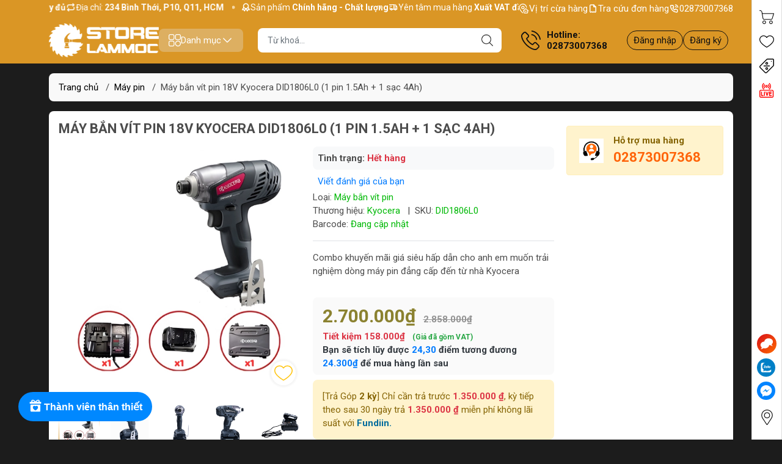

--- FILE ---
content_type: text/html; charset=utf-8
request_url: https://storelammoc.vn/may-ban-vit-dong-luc-pin-18v-1-5ah-kyocera-did1806l0-bo-1-pin-1-sac
body_size: 94401
content:
<!DOCTYPE html>
<html lang="vi">
	<head> 
		<link rel="stylesheet" type="text/css" href="https://shop-document.aftee.vn/merchant.css">
		<script defer src="https://shop-document.aftee.vn/common.js"></script>
		<script defer src="https://shop-document.aftee.vn/Sapo_merchant/merchant_sapo_002.js"></script>
		<meta name="google-site-verification" content="jXTj6Rz_s5INQfeXPgylDxDcpYYUvQDMhGegm6Lkdvc" />
		<meta http-equiv="content-Type" content="text/html; charset=utf-8"/>
		<meta name="viewport" content="width=device-width, initial-scale=1, maximum-scale=1.0, user-scalable=no">			
		<title>
			Máy bắn vít động lực pin 18V, 1.5Ah Kyocera DID1806L0 bộ 1 pin, 1 sạc
			
			
		</title>		
		<!-- ================= Page description ================== -->
		<meta name="description" content="Máy bắn vít pin 18V Kyocera DID1806L0 (1 pin, 1 sạc) cho mô-men xoắn tối đa 170Nm. Đèn LED sáng giúp thao tác dễ dàng trong bóng tối.">
		<!-- ================= Meta ================== -->
		<meta name="keywords" content="Máy bắn vít pin 18V Kyocera DID1806L0  (1 pin 1.5Ah + 1 sạc 4Ah), Máy pin, Máy bắn vít Kyocera, Máy bắn vít, Máy móc dùng pin | Chính hãng, Trả góp, Giá tốt, Máy dùng pin Kyocera, Máy bắn vít pin, Thương hiệu Kyocera, STORELAMMOC.VN, storelammoc.vn"/>		
		<link rel="canonical" href="https://storelammoc.vn/may-ban-vit-dong-luc-pin-18v-1-5ah-kyocera-did1806l0-bo-1-pin-1-sac"/>
		<meta name='revisit-after' content='1 days' />
		
<meta name="robots" content="noodp,index,follow" />

		<meta name="theme-color" content="#da9625">
		<link rel="shortcut icon" href="//bizweb.dktcdn.net/100/377/825/themes/850051/assets/favicon.png?1758693466626" type="image/x-icon" />  
<meta name="twitter:card" content="summary_large_image">
<meta name="twitter:site" content="@storelammoc">
<meta name="twitter:creator" content="@storelammoc">
<meta name="twitter:title" content="Máy bắn vít động lực pin 18V, 1.5Ah Kyocera DID1806L0 bộ 1 pin, 1 sạc">
<meta name="twitter:description" content="Máy bắn vít pin 18V Kyocera DID1806L0 (1 pin, 1 sạc) cho mô-men xoắn tối đa 170Nm. Đèn LED sáng giúp thao tác dễ dàng trong bóng tối.">
<meta name="twitter:image" content="http://bizweb.dktcdn.net/100/377/825/themes/850051/assets/logo_share.png?1758693466626">
	<meta property="og:type" content="product">
	<meta property="og:title" content="Máy bắn vít pin 18V Kyocera DID1806L0  (1 pin 1.5Ah + 1 sạc 4Ah)">
		<meta property="og:image" content="http://bizweb.dktcdn.net/thumb/grande/100/377/825/products/may-ban-vit-dong-luc-pin-18v-1-5ah-kyocera-did1806lo-bo-1-pin-1-sac.jpg?v=1720172757737">
		<meta property="og:image:secure_url" content="https://bizweb.dktcdn.net/thumb/grande/100/377/825/products/may-ban-vit-dong-luc-pin-18v-1-5ah-kyocera-did1806lo-bo-1-pin-1-sac.jpg?v=1720172757737">
		<meta property="og:image" content="http://bizweb.dktcdn.net/thumb/grande/100/377/825/products/did1806l1-3-3077e0e3-476a-46ae-b01b-c907fe7bde38.png?v=1720172757737">
		<meta property="og:image:secure_url" content="https://bizweb.dktcdn.net/thumb/grande/100/377/825/products/did1806l1-3-3077e0e3-476a-46ae-b01b-c907fe7bde38.png?v=1720172757737">
		<meta property="og:image" content="http://bizweb.dktcdn.net/thumb/grande/100/377/825/products/did1806l1-1-f4e8a3f2-3784-40b8-93ac-adbf3ed9a8ef.png?v=1720172757737">
		<meta property="og:image:secure_url" content="https://bizweb.dktcdn.net/thumb/grande/100/377/825/products/did1806l1-1-f4e8a3f2-3784-40b8-93ac-adbf3ed9a8ef.png?v=1720172757737">
	<meta property="og:price:amount" content="2.700.000">
	<meta property="og:price:currency" content="VND">
<meta property="og:description" content="Máy bắn vít pin 18V Kyocera DID1806L0 (1 pin, 1 sạc) cho mô-men xoắn tối đa 170Nm. Đèn LED sáng giúp thao tác dễ dàng trong bóng tối.">
<meta property="og:url" content="https://storelammoc.vn/may-ban-vit-dong-luc-pin-18v-1-5ah-kyocera-did1806l0-bo-1-pin-1-sac">
<meta property="og:site_name" content="STORELAMMOC.VN">

		<link rel="stylesheet" type="text/css" href="//bizweb.dktcdn.net/100/377/825/themes/850051/assets/fonts.scss.css?1758693466626" media="print" onload="this.media='all';">

<link rel="preload" as="style" href="//bizweb.dktcdn.net/100/377/825/themes/850051/assets/bootstrap_swiper.scss.css?1758693466626"  type="text/css">
<link rel="preload" as="style" href="//bizweb.dktcdn.net/100/377/825/themes/850051/assets/mew_style_first.scss.css?1758693466626" type="text/css">
<link rel="preload" as="style" href="//bizweb.dktcdn.net/100/377/825/themes/850051/assets/mew_style_gb.scss.css?1758693466626" type="text/css">
<link rel="preload" as="style"  href="//bizweb.dktcdn.net/100/377/825/themes/850051/assets/swatch_style.scss.css?1758693466626" type="text/css">
<link rel="preconnect" href="https://fonts.googleapis.com">
<link rel="preconnect" href="https://fonts.gstatic.com" crossorigin>
<link href="https://fonts.googleapis.com/css2?family=Roboto:ital,wght@0,400;0,500;0,700;0,900;1,400;1,500;1,700;1,900&display=swap" rel="stylesheet">
<style>
	:root {
		--menuWidth: 100%;
		--leftColBackground: #fff; 
		--lightLeftColBackground: #2d343a; /*+5%*/
		--darkLeftColBackground: #22272b; /*-5%*/
		--mainColor: #da9625;
		--mainColor2: #edd5d5;
		--menuHover: #090808;
		--accentColor1: #929292;
		--accentColor2: #c71515; /*Màu giá*/
		--textColor: #4c4c4c;
		--textHead: #111111;
	}	
</style>

<link href="//bizweb.dktcdn.net/100/377/825/themes/850051/assets/bootstrap_swiper.scss.css?1758693466626" rel="stylesheet" type="text/css" media="all" />
<link href="//bizweb.dktcdn.net/100/377/825/themes/850051/assets/mew_style_first.scss.css?1758693466626" rel="stylesheet" type="text/css" media="all" />
<link href="//bizweb.dktcdn.net/100/377/825/themes/850051/assets/mew_style_gb.scss.css?1758693466626" rel="stylesheet" type="text/css" media="all" />
<link href="//bizweb.dktcdn.net/100/377/825/themes/850051/assets/swatch_style.scss.css?1758693466626" rel="stylesheet" type="text/css" media="all" />


<link rel="preload" as="style"  href="//bizweb.dktcdn.net/100/377/825/themes/850051/assets/product_style.scss.css?1758693466626" type="text/css">
<link href="//bizweb.dktcdn.net/100/377/825/themes/850051/assets/product_style.scss.css?1758693466626" rel="stylesheet" type="text/css" media="all" />
<link href="//bizweb.dktcdn.net/100/377/825/themes/850051/assets/combo_style.scss.css?1758693466626" rel="stylesheet" type="text/css" media="all" />


<link rel="preload" as="style"  href="//bizweb.dktcdn.net/100/377/825/themes/850051/assets/cart_style.scss.css?1758693466626" type="text/css">
<link href="//bizweb.dktcdn.net/100/377/825/themes/850051/assets/cart_style.scss.css?1758693466626" rel="stylesheet" type="text/css" media="all" />
<link rel="preload" as="style"  href="//bizweb.dktcdn.net/100/377/825/themes/850051/assets/mew_fundiin.scss.css?1758693466626" type="text/css">
<link href="//bizweb.dktcdn.net/100/377/825/themes/850051/assets/mew_fundiin.scss.css?1758693466626" rel="stylesheet" type="text/css" media="all" />





		<script src="//bizweb.dktcdn.net/100/377/825/themes/850051/assets/jquery_3_5.js?1758693466626" type="text/javascript"></script>
		<link rel="preload" as="script" href="//bizweb.dktcdn.net/assets/themes_support/api.jquery.js" />
		<script src="//bizweb.dktcdn.net/assets/themes_support/api.jquery.js" type="text/javascript"></script> 
		<link rel="preload" as="script" href="https://cdnjs.cloudflare.com/ajax/libs/Swiper/6.8.4/swiper-bundle.min.js" />
		<script src="https://cdnjs.cloudflare.com/ajax/libs/Swiper/6.8.4/swiper-bundle.min.js" integrity="sha512-BABFxitBmYt44N6n1NIJkGOsNaVaCs/GpaJwDktrfkWIBFnMD6p5l9m+Kc/4SLJSJ4mYf+cstX98NYrsG/M9ag==" crossorigin="anonymous" referrerpolicy="no-referrer"></script>

		<script>
	var Bizweb = Bizweb || {};
	Bizweb.store = 'store-lam-moc.mysapo.net';
	Bizweb.id = 377825;
	Bizweb.theme = {"id":850051,"name":"Mew Mall","role":"main"};
	Bizweb.template = 'product';
	if(!Bizweb.fbEventId)  Bizweb.fbEventId = 'xxxxxxxx-xxxx-4xxx-yxxx-xxxxxxxxxxxx'.replace(/[xy]/g, function (c) {
	var r = Math.random() * 16 | 0, v = c == 'x' ? r : (r & 0x3 | 0x8);
				return v.toString(16);
			});		
</script>
<script>
	(function () {
		function asyncLoad() {
			var urls = ["//newproductreviews.sapoapps.vn/assets/js/productreviews.min.js?store=store-lam-moc.mysapo.net","https://google-shopping-v2.sapoapps.vn/api/conversion-tracker/global-tag/2074?store=store-lam-moc.mysapo.net","https://google-shopping-v2.sapoapps.vn/api/conversion-tracker/event-tag/2074?store=store-lam-moc.mysapo.net","https://google-shopping-v2.sapoapps.vn/api/conversion-tracker/event-tag-conversion/2074?store=store-lam-moc.mysapo.net","https://memberdeals.sapoapps.vn/scripts/appbulk_member_deals.min.js?store=store-lam-moc.mysapo.net","https://aff.sapoapps.vn/api/proxy/scripttag.js?store=store-lam-moc.mysapo.net"];
			for (var i = 0; i < urls.length; i++) {
				var s = document.createElement('script');
				s.type = 'text/javascript';
				s.async = true;
				s.src = urls[i];
				var x = document.getElementsByTagName('script')[0];
				x.parentNode.insertBefore(s, x);
			}
		};
		window.attachEvent ? window.attachEvent('onload', asyncLoad) : window.addEventListener('load', asyncLoad, false);
	})();
</script>


<script>
	window.BizwebAnalytics = window.BizwebAnalytics || {};
	window.BizwebAnalytics.meta = window.BizwebAnalytics.meta || {};
	window.BizwebAnalytics.meta.currency = 'VND';
	window.BizwebAnalytics.tracking_url = '/s';

	var meta = {};
	
	meta.product = {"id": 35918408, "vendor": "Kyocera", "name": "Máy bắn vít pin 18V Kyocera DID1806L0  (1 pin 1.5Ah + 1 sạc 4Ah)",
	"type": "Máy bắn vít pin", "price": 2700000 };
	
	
	for (var attr in meta) {
	window.BizwebAnalytics.meta[attr] = meta[attr];
	}
</script>

	
		<script src="/dist/js/stats.min.js?v=96f2ff2"></script>
	





<!--Facebook Pixel Code-->
<script>
	!function(f, b, e, v, n, t, s){
	if (f.fbq) return; n = f.fbq = function(){
	n.callMethod?
	n.callMethod.apply(n, arguments):n.queue.push(arguments)}; if (!f._fbq) f._fbq = n;
	n.push = n; n.loaded = !0; n.version = '2.0'; n.queue =[]; t = b.createElement(e); t.async = !0;
	t.src = v; s = b.getElementsByTagName(e)[0]; s.parentNode.insertBefore(t, s)}
	(window,
	document,'script','https://connect.facebook.net/en_US/fbevents.js');
	fbq('init', '305885908308042', {} , {'agent': 'plsapo'}); // Insert your pixel ID here.
	fbq('track', 'PageView',{},{ eventID: Bizweb.fbEventId });
	
	fbq('track', 'ViewContent', {
	content_ids: [35918408],
	content_name: '"Máy bắn vít pin 18V Kyocera DID1806L0  (1 pin 1.5Ah + 1 sạc 4Ah)"',
	content_type: 'product_group',
	value: '2700000',
	currency: window.BizwebAnalytics.meta.currency
	}, { eventID: Bizweb.fbEventId });
	
</script>
<noscript>
	<img height='1' width='1' style='display:none' src='https://www.facebook.com/tr?id=305885908308042&ev=PageView&noscript=1' />
</noscript>
<!--DO NOT MODIFY-->
<!--End Facebook Pixel Code-->



<script>
	var eventsListenerScript = document.createElement('script');
	eventsListenerScript.async = true;
	
	eventsListenerScript.src = "/dist/js/store_events_listener.min.js?v=1b795e9";
	
	document.getElementsByTagName('head')[0].appendChild(eventsListenerScript);
</script>


<!-- Google One Tap -->
<script type="text/javascript">
	(function () {
		var iframe;
		if(window.innerWidth <= 800){
			setTimeout(init, 10000);
		} else {
			document.addEventListener('DOMContentLoaded', init);
		}
		function init() {
			if (document.cookie.indexOf('one-click-social-login-google-one-tap-shown') >= 0) {
                return;
            }
			iframe = document.createElement('iframe');
			iframe.id = "iframe-google-one-tap";
			iframe.src = 'https://store.mysapo.net/account/GoogleOneTap';
			iframe.setAttribute('allowtransparency', 'true');
			iframe.setAttribute('allow', 'identity-credentials-get');
			iframe.frameBorder = 0;
			iframe.height = '385px';
			window.addEventListener('message', handlePostMessage, false);
			document.body.appendChild(iframe); 
		}
		function handlePostMessage(e) {
			var eventName = e.data[0];
			var data = e.data[1];
			switch (eventName) {
				case 'setHeight':
					iframe.height = data;
					break;
				case 'setTop':
					if ((window.innerWidth <= 800)) {
						iframe.style = "z-index: 9999999; position: fixed; bottom: 0px; right: 0px;";
						iframe.width = '100%';
					}
					else {
						iframe.style = "z-index: 9999999; position: fixed; top: 0px; right: 0px;";
						iframe.width = '391px';
					}
					break;
				case 'setRedirect':
					location.href = data.url + '&ReturnUrl=' + location.href;
					break;
				case 'markClosedOneTap':
					var date = new Date();
					date.setTime(date.getTime() + (1*24*60*60*1000));
					document.cookie = "one-click-social-login-google-one-tap-shown=1; expires=" + date.toUTCString() + "; path=/";
					break;
			}
		}
	}())
</script>
<!-- End Google One Tap -->






<script type="application/ld+json">
{  
   "@context":"http://schema.org",
   "@type":"Organization",
   "name":"STORELAMMOC.VN",
   "url":"https://storelammoc.vn",
   "logo":"https://bizweb.dktcdn.net/100/377/825/themes/850051/assets/logo.png?1758693466626",
   "contactPoint":[  
      {  
         "@type":"ContactPoint",
        "telephone":"+842873007368",
         "contactType":"Customer Service",
         "availableLanguage":[  
            "Tiếng Việt",
            "English"
         ],
         "contactOption":[  
         ]
      }
   ],
   "sameAs":[  
   ]
}
</script>
<script type="application/ld+json">
{
   "@context": "http://schema.org",
   "@type": "WebSite",
   "url": "https://storelammoc.vn",
   "potentialAction": {
   "@type": "SearchAction",
   "target": "https://storelammoc.vn/search?q={search_term_string}",
   "query-input": "required name=search_term_string"
  }
}
</script>


<script type="application/ld+json">
        {
        "@context": "http://schema.org",
        "@type": "BreadcrumbList",
        "itemListElement": 
        [
            {
                "@type": "ListItem",
                "position": 1,
                "item": 
                {
                  "@id": "https://storelammoc.vn",
                  "name": "Trang chủ"
                }
            },
      
            {
                "@type": "ListItem",
                "position": 2,
                "item": 
                {
                  "@id": "https://storelammoc.vn/may-ban-vit-dong-luc-pin-18v-1-5ah-kyocera-did1806l0-bo-1-pin-1-sac",
                  "name": "Máy bắn vít pin 18V Kyocera DID1806L0  (1 pin 1.5Ah + 1 sạc 4Ah)"
                }
            }
      
        
      
      
      
      
    
        ]
        }
</script>
		<script>var ProductReviewsAppUtil=ProductReviewsAppUtil || {};ProductReviewsAppUtil.store={name: 'STORELAMMOC.VN'};</script>
		<link href="//bizweb.dktcdn.net/100/377/825/themes/850051/assets/buyxgety.css?1758693466626" rel="stylesheet" type="text/css" media="all" />
		<script>
			!function (w, d, t) {
				w.TiktokAnalyticsObject=t;var ttq=w[t]=w[t]||[];ttq.methods=["page","track","identify","instances","debug","on","off","once","ready","alias","group","enableCookie","disableCookie"],ttq.setAndDefer=function(t,e){t[e]=function(){t.push([e].concat(Array.prototype.slice.call(arguments,0)))}};for(var i=0;i<ttq.methods.length;i++)ttq.setAndDefer(ttq,ttq.methods[i]);ttq.instance=function(t){for(var e=ttq._i[t]||[],n=0;n<ttq.methods.length;n++)ttq.setAndDefer(e,ttq.methods[n]);return e},ttq.load=function(e,n){var i="https://analytics.tiktok.com/i18n/pixel/events.js";ttq._i=ttq._i||{},ttq._i[e]=[],ttq._i[e]._u=i,ttq._t=ttq._t||{},ttq._t[e]=+new Date,ttq._o=ttq._o||{},ttq._o[e]=n||{};var o=document.createElement("script");o.type="text/javascript",o.async=!0,o.src=i+"?sdkid="+e+"&lib="+t;var a=document.getElementsByTagName("script")[0];a.parentNode.insertBefore(o,a)};

				ttq.load('C8LIVNNI6F1M8B1VCRA0');
				ttq.page();
			}(window, document, 'ttq');
		</script>
	<link href="//bizweb.dktcdn.net/100/377/825/themes/850051/assets/cf-stylesheet.css?1758693466626" rel="stylesheet" type="text/css" media="all" />
</head>
	<body id="body_m" >
		<div class="page-body">
			<div class="hidden-md hidden-lg opacity_menu"></div>
			<div class="opacity_filter"></div>
			<div id="body_overlay" class="position-fixed d-none"></div>
			<div class="w-100 clearfix">
<div class="menubar w-100 text-right d-flex d-lg-none position-fixed align-items-center scroll_down bor_head">
	
</div>
<div class="bg_head position-fixed w-100 scroll_down"></div>
<div class="top-bar d-none d-lg-block">
	<div class="container">
		<div class="d-flex box-content">
			<div class="b-marquee d-flex">
				<div class="marquee modal-open my-1" style="--duration: 20s;--text-size: 14px" role="marquee">
					<div class="marquee-content d-inline-flex align-items-center pr-4">
						<span class="marquee-item marquee-text d-inline-flex align-items-center text-white position-relative gap_4">
							<svg width="16" height="16">
								<use href="#svg-top-bar-1" />
							</svg> 
							<span>Sản phẩm <b>Chính hãng - Chất lượng</b></span>
						</span> 
						<span class="marquee-item marquee-text d-inline-flex align-items-center text-white position-relative gap_4">
							<svg width="16" height="16">
								<use href="#svg-top-bar-2" />
							</svg> 
							<span>Yên tâm mua hàng <b>Xuất VAT đầy đủ</b></span>
						</span> 
						<span class="marquee-item marquee-text d-inline-flex align-items-center text-white position-relative gap_4">
							<svg width="17" height="16">
								<use href="#svg-top-bar-3" />
							</svg> 
							<span>Địa chỉ: <b> 234 Bình Thới, P10, Q11, HCM </b></span>
						</span>
					</div>
										<div class="marquee-content d-inline-flex align-items-center pr-4">
						<span class="marquee-item marquee-text d-inline-flex align-items-center text-white position-relative gap_4">
							<svg width="16" height="16">
								<use href="#svg-top-bar-1" />
							</svg> 
							<span>Sản phẩm <b>Chính hãng - Chất lượng</b></span>
						</span> 
						<span class="marquee-item marquee-text d-inline-flex align-items-center text-white position-relative gap_4">
							<svg width="16" height="16">
								<use href="#svg-top-bar-2" />
							</svg> 
							<span>Yên tâm mua hàng <b>Xuất VAT đầy đủ</b></span>
						</span> 
						<span class="marquee-item marquee-text d-inline-flex align-items-center text-white position-relative gap_4">
							<svg width="17" height="16">
								<use href="#svg-top-bar-3" />
							</svg> 
							<span>Địa chỉ: <b> 234 Bình Thới, P10, Q11, HCM </b></span>
						</span>
					</div>
										<div class="marquee-content d-inline-flex align-items-center pr-4">
						<span class="marquee-item marquee-text d-inline-flex align-items-center text-white position-relative gap_4">
							<svg width="16" height="16">
								<use href="#svg-top-bar-1" />
							</svg> 
							<span>Sản phẩm <b>Chính hãng - Chất lượng</b></span>
						</span> 
						<span class="marquee-item marquee-text d-inline-flex align-items-center text-white position-relative gap_4">
							<svg width="16" height="16">
								<use href="#svg-top-bar-2" />
							</svg> 
							<span>Yên tâm mua hàng <b>Xuất VAT đầy đủ</b></span>
						</span> 
						<span class="marquee-item marquee-text d-inline-flex align-items-center text-white position-relative gap_4">
							<svg width="17" height="16">
								<use href="#svg-top-bar-3" />
							</svg> 
							<span>Địa chỉ: <b> 234 Bình Thới, P10, Q11, HCM </b></span>
						</span>
					</div>
					
				</div>
			</div>
			<div class="box-link d-flex justify-content-between">
				<a href="https://storelammoc.vn/he-thong-cua-hang" title="STORELAMMOC.VN" class="align-items-center d-flex gap_4 position-relative text-white">
					<svg width="17" height="16" fill="#fff">
						<use href="#svg-top-bar-store" />
					</svg> 
					Vị trí cừa hàng
				</a>
				<a href="/apps/kiem-tra-don-hang" title="STORELAMMOC.VN" class="align-items-center d-flex gap_4 position-relative text-white">
					<svg width="17" height="16" fill="none">
						<use href="#svg-top-bar-orders" />
					</svg> 
					Tra cứu đơn hàng
				</a>
				<a href="02873007368" title="STORELAMMOC.VN" class="align-items-center d-flex gap_4 position-relative text-white">
					<svg width="17" height="16" fill="none">
						<use href="#svg-top-bar-hotline" />
					</svg> 
					02873007368
				</a>
			</div>
		</div>
	</div>	
</div>
<div class="col-left position-fixed d-flex flex-column py-2">
	<div class="container">
		<div class="align-items-center d-flex justify-content-between gap_8 position-relative">
			<a href="/" title="STORELAMMOC.VN" class="logo position-relative">
				<picture class="position-relative w-100 m-0 ratiologo d-block aspect">
					<source media="(max-width: 991px)" srcset="//bizweb.dktcdn.net/100/377/825/themes/850051/assets/logo.png?1758693466626">
					<img alt="" src="//bizweb.dktcdn.net/100/377/825/themes/850051/assets/logo.png?1758693466626" class="img-fluid d-block img position-absolute" fetchpriority="high">
				</picture>
			</a> 
			<div class="menu-box-pc d-lg-block d-none">
				<a href="javascript:;" class="align-items-center d-lg-flex d-none gap_5 item justify-content-center menu-toggle py-2 px-3 rounded" id="js-menu-pc">
					<svg width="20" height="20">
						<use href="#svg-menu-pc" />
					</svg>
					<span>Danh mục</span>
					<svg width="20" height="20">
						<use href="#svg-arrow-down" />
					</svg>
				</a>
				<div class="mew-nav position-absolute"></div>
			</div>
			
			<div class="search-block mr-3 mx-xl-4">
				<form action="/search" method="get" id="js-search-form" class="left-search position-relative mt-4 mt-lg-0 pt-2 pb-2 pt-lg-1 pb-lg-1 wlive">
					<input type="text" placeholder="Từ khoá..." value="" maxlength="70" name="query" class="form-control pl-2 pl-lg-3 pr-5 rounded" autocomplete="off" required>
					<input type="submit" class="border-0 position-absolute p-0">
					<div id="searchResult" class="w-100 position-absolute rounded">
						<div class="w-100 keyword">

						</div>
						<div class="w-100 category">

						</div>
						<div class="w-100 result">

						</div>
					</div>
				</form>
				<a class="item-svg mobile-cart position-relative flex-column d-flex d-lg-none d-xl-none pt-2 pb-2 justify-content-center align-items-center" title="Yêu thích " href="/yeu-thich">
					<svg width="24" height="24" enable-background="new 0 0 412.735 412.735" version="1.1" viewBox="0 0 412.74 412.74" xml:space="preserve" xmlns="http://www.w3.org/2000/svg"> <path d="m295.71 35.522c-34.43-0.184-67.161 14.937-89.339 41.273-22.039-26.516-54.861-41.68-89.339-41.273-64.633 0-117.03 52.395-117.03 117.03 0 110.76 193.31 218.91 201.14 223.09 3.162 2.113 7.286 2.113 10.449 0 7.837-4.18 201.14-110.76 201.14-223.09 0-64.633-52.396-117.03-117.03-117.03zm-89.339 319.22c-30.302-17.763-185.47-112.33-185.47-202.19 0-53.091 43.039-96.131 96.131-96.131 32.512-0.427 62.938 15.972 80.457 43.363 3.557 4.905 10.418 5.998 15.323 2.44 0.937-0.68 1.761-1.503 2.44-2.44 29.055-44.435 88.631-56.903 133.07-27.848 27.202 17.787 43.575 48.114 43.521 80.615 1e-3 90.907-155.17 184.95-185.47 202.19z"></path> </svg>
				</a>
				
				<a href="live" title="Live" class="item-svg mobile-cart position-relative flex-column d-flex d-lg-none d-xl-none pt-2 pb-2 justify-content-center align-items-center">
					<svg width="24" height="24">
						<use href="#svg-live" />
					</svg>
				</a>
				
				<a href="/account" title="Tài khoản" class="item-svg mobile-cart position-relative flex-column d-flex d-lg-none d-xl-none pt-2 pb-2 justify-content-center align-items-center">
					<svg width="24" height="24">
						<use href="#svg-user" />
					</svg>
				</a>
			</div>
			
			<div class="info-block ml-2 mr-2">
				<a href="tel:02873007368" title="02873007368" class="align-items-center d-flex head_svg text-head">
					<svg width="32" height="32" class="">
						<use href="#svg-phone" />
					</svg>
					<b>Hotline: <br>02873007368</b>
				</a>
			</div>
			<div class="navigation-bottom mt-auto mt-lg-0">
				<div class="b_use d-none d-lg-flex align-items-stretch">

					
					<div id="js-login-toggle" class="p-2 btn-account d-none d-lg-flex align-items-center justify-content-center">
						<a href="/account/login" class="item_login d-block pt-1 pb-1" title="Đăng nhập">Đăng nhập</a>
						<a href="/account/register" class="item_login d-block pt-1 pb-1" title="Đăng ký">Đăng ký</a>
					</div>
					
				</div>
			</div>
			
		</div>
	</div>
</div>
<div class="col-left position-fixed d-flex flex-column pt-lg-2 pb-lg-2 pt-0 pb-0 d-lg-none" id="col-left">
	<div class="align-items-center menu_mobile position-relative">
		<ul id="menu" class="p-0 m-0 h-100 list-unstyled d-lg-flex justify-content-lg-end">
			
			<li class="level0 d-block w-100 position-static">
				<a title="Máy pin" class="position-relative d-flex js-submenu flex-column justify-content-center align-items-center text-center p-2">
					<img class="lazy d-block pb-2 m-auto" src="[data-uri]" data-src="//bizweb.dktcdn.net/100/377/825/themes/850051/assets/icon_menu_1.png?1758693466626" alt="Máy pin">
					<span class="line_1 line_2">Máy pin</span>
				</a>
				<ul class="lv1 p-1 position-absolute h-100 m_chill d-flex flex-column">
					<li class="level1 position-relative">
						<a href="/may-khoan-be-tong-pin" class="font-weight-bold d-flex pt-2 pb-2 border-bottom mr-2 ml-2 align-items-center" title="Máy khoan bê tông pin">
							Máy khoan bê tông pin
						</a>
						<ul class="lv2 d-flex flex-column pl-0">
							<li class="level2 position-relative">
								<a href="/may-khoan-be-tong-dung-pin-12v" class="h-100 d-flex pl-3 pt-2 pb-2 border-bottom mr-2 ml-2 align-items-center" title="Khoan bê tông pin 12v">
									Khoan bê tông pin 12v
								</a>
							</li>
							<li class="level2 position-relative">
								<a href="/may-khoan-be-tong-pin-20v" class="h-100 d-flex pl-3 pt-2 pb-2 border-bottom mr-2 ml-2 align-items-center" title="Khoan bê tông pin 18v">
									Khoan bê tông pin 18v
								</a>
							</li>
							<li class="level2 position-relative">
								<a href="/may-khoan-be-tong-pin-dewalt" class="h-100 d-flex pl-3 pt-2 pb-2 border-bottom mr-2 ml-2 align-items-center" title="Khoan bê tông pin Dewalt">
									Khoan bê tông pin Dewalt
								</a>
							</li>
							<li class="level2 position-relative">
								<a href="/may-khoan-be-tong-pin-stanley" class="h-100 d-flex pl-3 pt-2 pb-2 border-bottom mr-2 ml-2 align-items-center" title="Khoan bê tông pin Stanley">
									Khoan bê tông pin Stanley
								</a>
							</li>
							<li class="level2 position-relative">
								<a href="/may-khoan-be-tong-pin-worx-kress" class="h-100 d-flex pl-3 pt-2 pb-2 border-bottom mr-2 ml-2 align-items-center" title="Khoan bê tông pin Worx">
									Khoan bê tông pin Worx
								</a>
							</li>
							<li class="level2 position-relative">
								<a href="/may-khoan-be-tong-pin-makita" class="h-100 d-flex pl-3 pt-2 pb-2 border-bottom mr-2 ml-2 align-items-center" title="Khoan bê tông pin Makita">
									Khoan bê tông pin Makita
								</a>
							</li>
						</ul>
					</li>
					<li class="level1 position-relative">
						<a href="/may-ban-bu-long-pin" class="font-weight-bold d-flex pt-2 pb-2 border-bottom mr-2 ml-2 align-items-center" title="Máy bắn bu lông pin">
							Máy bắn bu lông pin
						</a>
						<ul class="lv2 d-flex flex-column pl-0">
							<li class="level2 position-relative">
								<a href="/may-ban-bu-long-pin-dewalt" class="h-100 d-flex pl-3 pt-2 pb-2 border-bottom mr-2 ml-2 align-items-center" title="Máy bắn bu lông pin Dewalt">
									Máy bắn bu lông pin Dewalt
								</a>
							</li>
							<li class="level2 position-relative">
								<a href="/may-ban-bu-long-pin-worx" class="h-100 d-flex pl-3 pt-2 pb-2 border-bottom mr-2 ml-2 align-items-center" title="Máy bắn bu lông pin Worx">
									Máy bắn bu lông pin Worx
								</a>
							</li>
							<li class="level2 position-relative">
								<a href="/may-ban-bu-long-pin-makita" class="h-100 d-flex pl-3 pt-2 pb-2 border-bottom mr-2 ml-2 align-items-center" title="Máy bắn bu lông pin Makita">
									Máy bắn bu lông pin Makita
								</a>
							</li>
							<li class="level2 position-relative">
								<a href="/may-ban-bu-long-pin-stanley" class="h-100 d-flex pl-3 pt-2 pb-2 border-bottom mr-2 ml-2 align-items-center" title="Máy bắn bu lông pin Stanley">
									Máy bắn bu lông pin Stanley
								</a>
							</li>
						</ul>
					</li>
					<li class="level1 position-relative">
						<a href="/may-mai-pin" class="font-weight-bold d-flex pt-2 pb-2 border-bottom mr-2 ml-2 align-items-center" title="Máy mài pin">
							Máy mài pin
						</a>
						<ul class="lv2 d-flex flex-column pl-0">
							<li class="level2 position-relative">
								<a href="/may-mai-pin-dewalt" class="h-100 d-flex pl-3 pt-2 pb-2 border-bottom mr-2 ml-2 align-items-center" title="Máy mài pin Dewalt">
									Máy mài pin Dewalt
								</a>
							</li>
							<li class="level2 position-relative">
								<a href="/may-mai-pin-stanley" class="h-100 d-flex pl-3 pt-2 pb-2 border-bottom mr-2 ml-2 align-items-center" title="Máy mài pin Stanley">
									Máy mài pin Stanley
								</a>
							</li>
							<li class="level2 position-relative">
								<a href="/may-mai-pin-worx" class="h-100 d-flex pl-3 pt-2 pb-2 border-bottom mr-2 ml-2 align-items-center" title="Máy mài pin Worx">
									Máy mài pin Worx
								</a>
							</li>
							<li class="level2 position-relative">
								<a href="/may-mai-pin-makita" class="h-100 d-flex pl-3 pt-2 pb-2 border-bottom mr-2 ml-2 align-items-center" title="Máy mài pin Makita">
									Máy mài pin Makita
								</a>
							</li>
						</ul>
					</li>
					<li class="level1 position-relative">
						<a href="/may-ban-vit-pin" class="font-weight-bold d-flex pt-2 pb-2 border-bottom mr-2 ml-2 align-items-center" title="Máy khoan vặn vít pin">
							Máy khoan vặn vít pin
						</a>
						<ul class="lv2 d-flex flex-column pl-0">
							<li class="level2 position-relative">
								<a href="/may-khoan-van-vit-pin-12v" class="h-100 d-flex pl-3 pt-2 pb-2 border-bottom mr-2 ml-2 align-items-center" title="Máy khoan vặn vít Pin 12v">
									Máy khoan vặn vít Pin 12v
								</a>
							</li>
							<li class="level2 position-relative">
								<a href="/may-khoan-van-vit-pin-18v-va-20v" class="h-100 d-flex pl-3 pt-2 pb-2 border-bottom mr-2 ml-2 align-items-center" title="Máy khoan vặn vít pin 18v">
									Máy khoan vặn vít pin 18v
								</a>
							</li>
							<li class="level2 position-relative">
								<a href="/may-khoan-van-vit-pin-dewalt" class="h-100 d-flex pl-3 pt-2 pb-2 border-bottom mr-2 ml-2 align-items-center" title="Máy khoan vặn vít pin Dewalt">
									Máy khoan vặn vít pin Dewalt
								</a>
							</li>
							<li class="level2 position-relative">
								<a href="/may-khoan-van-vit-pin-makita" class="h-100 d-flex pl-3 pt-2 pb-2 border-bottom mr-2 ml-2 align-items-center" title="Máy khoan vặn vít pin Makita">
									Máy khoan vặn vít pin Makita
								</a>
							</li>
							<li class="level2 position-relative">
								<a href="/may-khoan-van-vit-pin-bosch" class="h-100 d-flex pl-3 pt-2 pb-2 border-bottom mr-2 ml-2 align-items-center" title="Máy khoan vặn vít pin Bosch">
									Máy khoan vặn vít pin Bosch
								</a>
							</li>
							<li class="level2 position-relative">
								<a href="/may-khoan-van-vit-pin-stanley" class="h-100 d-flex pl-3 pt-2 pb-2 border-bottom mr-2 ml-2 align-items-center" title="Máy khoan vặn vít pin Stanley">
									Máy khoan vặn vít pin Stanley
								</a>
							</li>
							<li class="level2 position-relative">
								<a href="/may-khoan-van-vit-pin-worx-kress" class="h-100 d-flex pl-3 pt-2 pb-2 border-bottom mr-2 ml-2 align-items-center" title="Máy khoan vặn vít pin Worx">
									Máy khoan vặn vít pin Worx
								</a>
							</li>
							<li class="level2 position-relative">
								<a href="/may-khoan-van-vit-pin-kress" class="h-100 d-flex pl-3 pt-2 pb-2 border-bottom mr-2 ml-2 align-items-center" title="Máy khoan vặn vít pin Kress">
									Máy khoan vặn vít pin Kress
								</a>
							</li>
							<li class="level2 position-relative">
								<a href="/may-ban-vit-pin-dck" class="h-100 d-flex pl-3 pt-2 pb-2 border-bottom mr-2 ml-2 align-items-center" title="Máy khoan vặn vít pin DCK">
									Máy khoan vặn vít pin DCK
								</a>
							</li>
						</ul>
					</li>
					<li class="level1 position-relative">
						<a href="/may-ban-vit-pin" class="font-weight-bold d-flex pt-2 pb-2 border-bottom mr-2 ml-2 align-items-center" title="Máy bắn vít pin">
							Máy bắn vít pin
						</a>
						<ul class="lv2 d-flex flex-column pl-0">
							<li class="level2 position-relative">
								<a href="/may-ban-vit-pin-12v" class="h-100 d-flex pl-3 pt-2 pb-2 border-bottom mr-2 ml-2 align-items-center" title="Máy bắn vít pin 12v">
									Máy bắn vít pin 12v
								</a>
							</li>
							<li class="level2 position-relative">
								<a href="/may-ban-vit-pin-18v-20v" class="h-100 d-flex pl-3 pt-2 pb-2 border-bottom mr-2 ml-2 align-items-center" title="Máy bắn vít pin 18v 20v">
									Máy bắn vít pin 18v 20v
								</a>
							</li>
							<li class="level2 position-relative">
								<a href="/may-ban-vit-pin-makita" class="h-100 d-flex pl-3 pt-2 pb-2 border-bottom mr-2 ml-2 align-items-center" title="Máy bắn vít pin Makita">
									Máy bắn vít pin Makita
								</a>
							</li>
							<li class="level2 position-relative">
								<a href="/may-ban-vit-pin-dewalt" class="h-100 d-flex pl-3 pt-2 pb-2 border-bottom mr-2 ml-2 align-items-center" title="Máy bắn vít pin Dewalt">
									Máy bắn vít pin Dewalt
								</a>
							</li>
							<li class="level2 position-relative">
								<a href="/may-ban-vit-pin-bosch" class="h-100 d-flex pl-3 pt-2 pb-2 border-bottom mr-2 ml-2 align-items-center" title="Máy bắn vít pin Bosch">
									Máy bắn vít pin Bosch
								</a>
							</li>
						</ul>
					</li>
					<li class="level1 position-relative">
						<a href="/may-lam-vuon-dung-pin" class="font-weight-bold d-flex pt-2 pb-2 border-bottom mr-2 ml-2 align-items-center" title="Máy làm vườn dùng pin">
							Máy làm vườn dùng pin
						</a>
						<ul class="lv2 d-flex flex-column pl-0">
							<li class="level2 position-relative">
								<a href="/may-thoi-pin" class="h-100 d-flex pl-3 pt-2 pb-2 border-bottom mr-2 ml-2 align-items-center" title="Máy thổi pin">
									Máy thổi pin
								</a>
							</li>
							<li class="level2 position-relative">
								<a href="/may-cua-kiem-pin" class="h-100 d-flex pl-3 pt-2 pb-2 border-bottom mr-2 ml-2 align-items-center" title="Máy cưa kiếm pin">
									Máy cưa kiếm pin
								</a>
							</li>
							<li class="level2 position-relative">
								<a href="/may-cua-xich-pin" class="h-100 d-flex pl-3 pt-2 pb-2 border-bottom mr-2 ml-2 align-items-center" title="Máy cưa xích pin">
									Máy cưa xích pin
								</a>
							</li>
							<li class="level2 position-relative">
								<a href="/may-cat-canh-pin" class="h-100 d-flex pl-3 pt-2 pb-2 border-bottom mr-2 ml-2 align-items-center" title="Máy cắt cành dùng pin">
									Máy cắt cành dùng pin
								</a>
							</li>
						</ul>
					</li>
					<li class="level1 position-relative">
						<a href="/may-lam-moc-dung-pin" class="font-weight-bold d-flex pt-2 pb-2 border-bottom mr-2 ml-2 align-items-center" title="Máy làm mộc dùng pin">
							Máy làm mộc dùng pin
						</a>
						<ul class="lv2 d-flex flex-column pl-0">
							<li class="level2 position-relative">
								<a href="/may-cha-nham-go-pin" class="h-100 d-flex pl-3 pt-2 pb-2 border-bottom mr-2 ml-2 align-items-center" title="Máy chà nhám pin">
									Máy chà nhám pin
								</a>
							</li>
							<li class="level2 position-relative">
								<a href="/may-bao-go-pin" class="h-100 d-flex pl-3 pt-2 pb-2 border-bottom mr-2 ml-2 align-items-center" title="Máy bào gỗ pin">
									Máy bào gỗ pin
								</a>
							</li>
							<li class="level2 position-relative">
								<a href="/may-phay-danh-canh-pin" class="h-100 d-flex pl-3 pt-2 pb-2 border-bottom mr-2 ml-2 align-items-center" title="Máy phay pin">
									Máy phay pin
								</a>
							</li>
							<li class="level2 position-relative">
								<a href="/may-cua-dia-pin" class="h-100 d-flex pl-3 pt-2 pb-2 border-bottom mr-2 ml-2 align-items-center" title="Máy cưa đĩa pin">
									Máy cưa đĩa pin
								</a>
							</li>
							<li class="level2 position-relative">
								<a href="/may-cua-long-pin" class="h-100 d-flex pl-3 pt-2 pb-2 border-bottom mr-2 ml-2 align-items-center" title="Máy cưa lọng pin">
									Máy cưa lọng pin
								</a>
							</li>
							<li class="level2 position-relative">
								<a href="/may-cat-rung-pin" class="h-100 d-flex pl-3 pt-2 pb-2 border-bottom mr-2 ml-2 align-items-center" title="Máy cắt rung pin">
									Máy cắt rung pin
								</a>
							</li>
						</ul>
					</li>
					<li class="level1 position-relative">
						<a href="/may-hut-bui-pin" class="font-weight-bold d-flex pt-2 pb-2 border-bottom mr-2 ml-2 align-items-center" title="Máy hút bụi pin">
							Máy hút bụi pin
						</a>
						<ul class="lv2 d-flex flex-column pl-0">
							<li class="level2 position-relative">
								<a href="/may-hut-bui-pin-kyocera" class="h-100 d-flex pl-3 pt-2 pb-2 border-bottom mr-2 ml-2 align-items-center" title="Máy hút bụi Kyocera">
									Máy hút bụi Kyocera
								</a>
							</li>
							<li class="level2 position-relative">
								<a href="/may-hut-bui-pin-black-and-decker" class="h-100 d-flex pl-3 pt-2 pb-2 border-bottom mr-2 ml-2 align-items-center" title="Hút bụi pin Black&Decker">
									Hút bụi pin Black&Decker
								</a>
							</li>
							<li class="level2 position-relative">
								<a href="/may-hut-bui-pin-makita" class="h-100 d-flex pl-3 pt-2 pb-2 border-bottom mr-2 ml-2 align-items-center" title="Máy hút bụi pin Makita">
									Máy hút bụi pin Makita
								</a>
							</li>
							<li class="level2 position-relative">
								<a href="/may-hut-bui-pin-worx" class="h-100 d-flex pl-3 pt-2 pb-2 border-bottom mr-2 ml-2 align-items-center" title="Máy hút bụi pin Worx">
									Máy hút bụi pin Worx
								</a>
							</li>
							<li class="level2 position-relative">
								<a href="/may-hut-bui-pin-bosch" class="h-100 d-flex pl-3 pt-2 pb-2 border-bottom mr-2 ml-2 align-items-center" title="Máy hút bụi pin Bosch">
									Máy hút bụi pin Bosch
								</a>
							</li>
						</ul>
					</li>
					<li class="level1 position-relative">
						<a href="/den-pin-chinh-hang-swiss-tech-dewalt-stanley-ledlenser" class="font-weight-bold d-flex pt-2 pb-2 border-bottom mr-2 ml-2 align-items-center" title="Đèn pin">
							Đèn pin
						</a>
						<ul class="lv2 d-flex flex-column pl-0">
							<li class="level2 position-relative">
								<a href="/den-pin-dewalt" class="h-100 d-flex pl-3 pt-2 pb-2 border-bottom mr-2 ml-2 align-items-center" title="Đèn pin Dewalt">
									Đèn pin Dewalt
								</a>
							</li>
							<li class="level2 position-relative">
								<a href="/den-pin-makita" class="h-100 d-flex pl-3 pt-2 pb-2 border-bottom mr-2 ml-2 align-items-center" title="Đèn pin Makita">
									Đèn pin Makita
								</a>
							</li>
							<li class="level2 position-relative">
								<a href="/den-pin-swiss-tech" class="h-100 d-flex pl-3 pt-2 pb-2 border-bottom mr-2 ml-2 align-items-center" title="Đèn pin Swiss+Tech">
									Đèn pin Swiss+Tech
								</a>
							</li>
							<li class="level2 position-relative">
								<a href="/den-pin-ledlenser" class="h-100 d-flex pl-3 pt-2 pb-2 border-bottom mr-2 ml-2 align-items-center" title="Đèn pin Ledlenser">
									Đèn pin Ledlenser
								</a>
							</li>
						</ul>
					</li>
					<li class="level1 position-relative">
						<a href="/pin-sac" class="font-weight-bold d-flex pt-2 pb-2 border-bottom mr-2 ml-2 align-items-center" title="Pin sạc">
							Pin sạc
						</a>
						<ul class="lv2 d-flex flex-column pl-0">
							<li class="level2 position-relative">
								<a href="/pin-sac-thay-the-dewalt" class="h-100 d-flex pl-3 pt-2 pb-2 border-bottom mr-2 ml-2 align-items-center" title="Pin sạc Dewalt">
									Pin sạc Dewalt
								</a>
							</li>
							<li class="level2 position-relative">
								<a href="/pin-sac-thay-the-stanley" class="h-100 d-flex pl-3 pt-2 pb-2 border-bottom mr-2 ml-2 align-items-center" title="Pin sạc Stanley">
									Pin sạc Stanley
								</a>
							</li>
							<li class="level2 position-relative">
								<a href="/pin-sac-thay-the-worx" class="h-100 d-flex pl-3 pt-2 pb-2 border-bottom mr-2 ml-2 align-items-center" title="Pin sạc Worx">
									Pin sạc Worx
								</a>
							</li>
							<li class="level2 position-relative">
								<a href="/pin-sac-thay-the-makita" class="h-100 d-flex pl-3 pt-2 pb-2 border-bottom mr-2 ml-2 align-items-center" title="Pin sạc Makita">
									Pin sạc Makita
								</a>
							</li>
							<li class="level2 position-relative">
								<a href="/pin-sac-thay-the-bosch" class="h-100 d-flex pl-3 pt-2 pb-2 border-bottom mr-2 ml-2 align-items-center" title="Pin sạc Bosch">
									Pin sạc Bosch
								</a>
							</li>
							<li class="level2 position-relative">
								<a href="/pin-sac-thay-the-kress" class="h-100 d-flex pl-3 pt-2 pb-2 border-bottom mr-2 ml-2 align-items-center" title="Pin sạc Kress">
									Pin sạc Kress
								</a>
							</li>
						</ul>
					</li>
					<li class="level1 position-relative">
						<a href="/kyocera" class="font-weight-bold d-flex pt-2 pb-2 border-bottom mr-2 ml-2 align-items-center" title="Máy móc Kyocera">
							Máy móc Kyocera
						</a>
						<ul class="lv2 d-flex flex-column pl-0">
							<li class="level2 position-relative">
								<a href="/may-pin-kyocera" class="h-100 d-flex pl-3 pt-2 pb-2 border-bottom mr-2 ml-2 align-items-center" title="Máy dùng pin Kyocera">
									Máy dùng pin Kyocera
								</a>
							</li>
							<li class="level2 position-relative">
								<a href="/may-ban-vit-kyocera" class="h-100 d-flex pl-3 pt-2 pb-2 border-bottom mr-2 ml-2 align-items-center" title="Máy bắn vít Kyocera">
									Máy bắn vít Kyocera
								</a>
							</li>
							<li class="level2 position-relative">
								<a href="/may-hut-bui-pin-kyocera" class="h-100 d-flex pl-3 pt-2 pb-2 border-bottom mr-2 ml-2 align-items-center" title="Máy hút bụi pin Kyocera">
									Máy hút bụi pin Kyocera
								</a>
							</li>
						</ul>
					</li>
					<li class="level1 position-relative">
						<a href="/dck" class="font-weight-bold d-flex pt-2 pb-2 border-bottom mr-2 ml-2 align-items-center" title="Máy móc DCK">
							Máy móc DCK
						</a>
						<ul class="lv2 d-flex flex-column pl-0">
							<li class="level2 position-relative">
								<a href="/may-pin-dck" class="h-100 d-flex pl-3 pt-2 pb-2 border-bottom mr-2 ml-2 align-items-center" title="Máy dùng pin DCK">
									Máy dùng pin DCK
								</a>
							</li>
							<li class="level2 position-relative">
								<a href="/may-khoan-pin-dck" class="h-100 d-flex pl-3 pt-2 pb-2 border-bottom mr-2 ml-2 align-items-center" title="Máy khoan pin DCK">
									Máy khoan pin DCK
								</a>
							</li>
							<li class="level2 position-relative">
								<a href="/may-ban-bu-long-dck" class="h-100 d-flex pl-3 pt-2 pb-2 border-bottom mr-2 ml-2 align-items-center" title="Máy bắn bu lông DCK">
									Máy bắn bu lông DCK
								</a>
							</li>
							<li class="level2 position-relative">
								<a href="/may-ban-vit-pin-dck" class="h-100 d-flex pl-3 pt-2 pb-2 border-bottom mr-2 ml-2 align-items-center" title="Máy bắn vít pin DCK">
									Máy bắn vít pin DCK
								</a>
							</li>
						</ul>
					</li>
				</ul>
							</li>
			
			<li class="level0 d-block w-100 position-static">
				<a title="Máy điện" class="position-relative d-flex js-submenu flex-column justify-content-center align-items-center text-center p-2">
					<img class="lazy d-block pb-2 m-auto" src="[data-uri]" data-src="//bizweb.dktcdn.net/100/377/825/themes/850051/assets/icon_menu_2.png?1758693466626" alt="Máy điện">
					<span class="line_1 line_2">Máy điện</span>
				</a>
				<ul class="lv1 p-1 position-absolute h-100 m_chill d-flex flex-column">
					<li class="level1 position-relative">
						<a href="/" class="font-weight-bold d-flex pt-2 pb-2 border-bottom mr-2 ml-2 align-items-center" title="Máy lớn để bàn">
							Máy lớn để bàn
						</a>
						<ul class="lv2 d-flex flex-column pl-0">
							<li class="level2 position-relative">
								<a href="/may-cat-sat-de-ban" class="h-100 d-flex pl-3 pt-2 pb-2 border-bottom mr-2 ml-2 align-items-center" title="Máy cắt sắt dùng đá">
									Máy cắt sắt dùng đá
								</a>
							</li>
							<li class="level2 position-relative">
								<a href="/may-cat-sat-tua-cham" class="h-100 d-flex pl-3 pt-2 pb-2 border-bottom mr-2 ml-2 align-items-center" title="Máy cắt sắt tua chậm">
									Máy cắt sắt tua chậm
								</a>
							</li>
							<li class="level2 position-relative">
								<a href="/may-han-kim-loai" class="h-100 d-flex pl-3 pt-2 pb-2 border-bottom mr-2 ml-2 align-items-center" title="Máy hàn kim loại">
									Máy hàn kim loại
								</a>
							</li>
							<li class="level2 position-relative">
								<a href="/may-mai-2-da-cao-cap" class="h-100 d-flex pl-3 pt-2 pb-2 border-bottom mr-2 ml-2 align-items-center" title="Máy mài hai đá">
									Máy mài hai đá
								</a>
							</li>
							<li class="level2 position-relative">
								<a href="/may-cua-ban-2" class="h-100 d-flex pl-3 pt-2 pb-2 border-bottom mr-2 ml-2 align-items-center" title="Máy cưa bàn">
									Máy cưa bàn
								</a>
							</li>
							<li class="level2 position-relative">
								<a href="/may-cua-da-goc" class="h-100 d-flex pl-3 pt-2 pb-2 border-bottom mr-2 ml-2 align-items-center" title="Máy cưa đa góc">
									Máy cưa đa góc
								</a>
							</li>
							<li class="level2 position-relative">
								<a href="/may-bao-cuon" class="h-100 d-flex pl-3 pt-2 pb-2 border-bottom mr-2 ml-2 align-items-center" title="Máy bào cuốn">
									Máy bào cuốn
								</a>
							</li>
						</ul>
					</li>
					<li class="level1 position-relative">
						<a href="/may-khoan-cam-tay" class="font-weight-bold d-flex pt-2 pb-2 border-bottom mr-2 ml-2 align-items-center" title="Máy khoan điện">
							Máy khoan điện
						</a>
						<ul class="lv2 d-flex flex-column pl-0">
							<li class="level2 position-relative">
								<a href="/may-khoan-dewalt" class="h-100 d-flex pl-3 pt-2 pb-2 border-bottom mr-2 ml-2 align-items-center" title="Máy khoan điện Dewalt">
									Máy khoan điện Dewalt
								</a>
							</li>
							<li class="level2 position-relative">
								<a href="/may-khoan-dien-stanley" class="h-100 d-flex pl-3 pt-2 pb-2 border-bottom mr-2 ml-2 align-items-center" title="Máy khoan điện Stanley">
									Máy khoan điện Stanley
								</a>
							</li>
							<li class="level2 position-relative">
								<a href="/may-dung-dien-bosch" class="h-100 d-flex pl-3 pt-2 pb-2 border-bottom mr-2 ml-2 align-items-center" title="Máy khoan điện Bosch">
									Máy khoan điện Bosch
								</a>
							</li>
							<li class="level2 position-relative">
								<a href="/may-khoan-dien-cam-tay-kyocera" class="h-100 d-flex pl-3 pt-2 pb-2 border-bottom mr-2 ml-2 align-items-center" title="Máy khoan điện Kyocera">
									Máy khoan điện Kyocera
								</a>
							</li>
							<li class="level2 position-relative">
								<a href="/may-khoan-dien-makita" class="h-100 d-flex pl-3 pt-2 pb-2 border-bottom mr-2 ml-2 align-items-center" title="Máy khoan điện Makita">
									Máy khoan điện Makita
								</a>
							</li>
						</ul>
					</li>
					<li class="level1 position-relative">
						<a href="/may-khoan-be-tong" class="font-weight-bold d-flex pt-2 pb-2 border-bottom mr-2 ml-2 align-items-center" title="Máy khoan bê tông">
							Máy khoan bê tông
						</a>
						<ul class="lv2 d-flex flex-column pl-0">
							<li class="level2 position-relative">
								<a href="/may-khoan-be-tong-stanley" class="h-100 d-flex pl-3 pt-2 pb-2 border-bottom mr-2 ml-2 align-items-center" title="Máy khoan bê tông Stanley">
									Máy khoan bê tông Stanley
								</a>
							</li>
							<li class="level2 position-relative">
								<a href="/may-khoan-be-tong-worx-kress" class="h-100 d-flex pl-3 pt-2 pb-2 border-bottom mr-2 ml-2 align-items-center" title="Máy khoan bê tông Worx Kress">
									Máy khoan bê tông Worx Kress
								</a>
							</li>
							<li class="level2 position-relative">
								<a href="/may-khoan-be-tong-makita" class="h-100 d-flex pl-3 pt-2 pb-2 border-bottom mr-2 ml-2 align-items-center" title="Máy khoan bê tông Makita">
									Máy khoan bê tông Makita
								</a>
							</li>
							<li class="level2 position-relative">
								<a href="/may-khoan-be-tong-pin-bosch" class="h-100 d-flex pl-3 pt-2 pb-2 border-bottom mr-2 ml-2 align-items-center" title="Máy khoan bê tông Bosch">
									Máy khoan bê tông Bosch
								</a>
							</li>
							<li class="level2 position-relative">
								<a href="/may-khoan-be-tong-dewalt" class="h-100 d-flex pl-3 pt-2 pb-2 border-bottom mr-2 ml-2 align-items-center" title="Máy khoan bê tông Dewalt">
									Máy khoan bê tông Dewalt
								</a>
							</li>
							<li class="level2 position-relative">
								<a href="/may-khoan-be-tong-dck" class="h-100 d-flex pl-3 pt-2 pb-2 border-bottom mr-2 ml-2 align-items-center" title="Máy khoan bê tông DCK">
									Máy khoan bê tông DCK
								</a>
							</li>
						</ul>
					</li>
					<li class="level1 position-relative">
						<a href="/may-duc-be-tong" class="font-weight-bold d-flex pt-2 pb-2 border-bottom mr-2 ml-2 align-items-center" title="Máy đục bê tông">
							Máy đục bê tông
						</a>
						<ul class="lv2 d-flex flex-column pl-0">
							<li class="level2 position-relative">
								<a href="/may-duc-be-tong-stanley" class="h-100 d-flex pl-3 pt-2 pb-2 border-bottom mr-2 ml-2 align-items-center" title="Máy khoan bê tông Stanley">
									Máy khoan bê tông Stanley
								</a>
							</li>
							<li class="level2 position-relative">
								<a href="/may-duc-be-tong-makita" class="h-100 d-flex pl-3 pt-2 pb-2 border-bottom mr-2 ml-2 align-items-center" title="Máy đục bê tông Makita">
									Máy đục bê tông Makita
								</a>
							</li>
							<li class="level2 position-relative">
								<a href="/may-duc-be-tong-kyocera" class="h-100 d-flex pl-3 pt-2 pb-2 border-bottom mr-2 ml-2 align-items-center" title="Máy khoan bê tông Kyocera">
									Máy khoan bê tông Kyocera
								</a>
							</li>
							<li class="level2 position-relative">
								<a href="/may-duc-be-tong-dewalt" class="h-100 d-flex pl-3 pt-2 pb-2 border-bottom mr-2 ml-2 align-items-center" title="Máy khoan bê tông Dewalt">
									Máy khoan bê tông Dewalt
								</a>
							</li>
							<li class="level2 position-relative">
								<a href="/may-duc-be-tong-bosch" class="h-100 d-flex pl-3 pt-2 pb-2 border-bottom mr-2 ml-2 align-items-center" title="Máy khoan bê tông Bosch">
									Máy khoan bê tông Bosch
								</a>
							</li>
							<li class="level2 position-relative">
								<a href="/may-duc-be-tong-worx-kress" class="h-100 d-flex pl-3 pt-2 pb-2 border-bottom mr-2 ml-2 align-items-center" title="Máy khoan bê tông Worx Kress">
									Máy khoan bê tông Worx Kress
								</a>
							</li>
							<li class="level2 position-relative">
								<a href="/may-duc-be-tong-dck" class="h-100 d-flex pl-3 pt-2 pb-2 border-bottom mr-2 ml-2 align-items-center" title="Máy đục bê tông DCK">
									Máy đục bê tông DCK
								</a>
							</li>
						</ul>
					</li>
					<li class="level1 position-relative">
						<a href="/" class="font-weight-bold d-flex pt-2 pb-2 border-bottom mr-2 ml-2 align-items-center" title="Máy móc sửa xe">
							Máy móc sửa xe
						</a>
						<ul class="lv2 d-flex flex-column pl-0">
							<li class="level2 position-relative">
								<a href="/may-phun-son-dien" class="h-100 d-flex pl-3 pt-2 pb-2 border-bottom mr-2 ml-2 align-items-center" title="Máy phun sơn điện">
									Máy phun sơn điện
								</a>
							</li>
							<li class="level2 position-relative">
								<a href="/may-danh-bong" class="h-100 d-flex pl-3 pt-2 pb-2 border-bottom mr-2 ml-2 align-items-center" title="Máy đánh bóng cầm tay">
									Máy đánh bóng cầm tay
								</a>
							</li>
							<li class="level2 position-relative">
								<a href="/may-ban-bu-long-dien" class="h-100 d-flex pl-3 pt-2 pb-2 border-bottom mr-2 ml-2 align-items-center" title="Máy bắn bu lông điện">
									Máy bắn bu lông điện
								</a>
							</li>
							<li class="level2 position-relative">
								<a href="/may-nen-khi-cao-cap" class="h-100 d-flex pl-3 pt-2 pb-2 border-bottom mr-2 ml-2 align-items-center" title="Máy nén khí">
									Máy nén khí
								</a>
							</li>
							<li class="level2 position-relative">
								<a href="/may-kho-nhiet" class="h-100 d-flex pl-3 pt-2 pb-2 border-bottom mr-2 ml-2 align-items-center" title="Máy khò nhiệt cầm tay">
									Máy khò nhiệt cầm tay
								</a>
							</li>
						</ul>
					</li>
					<li class="level1 position-relative">
						<a href="/" class="font-weight-bold d-flex pt-2 pb-2 border-bottom mr-2 ml-2 align-items-center" title="Máy cưa gỗ">
							Máy cưa gỗ
						</a>
						<ul class="lv2 d-flex flex-column pl-0">
							<li class="level2 position-relative">
								<a href="/may-cua-dia-cam-tay" class="h-100 d-flex pl-3 pt-2 pb-2 border-bottom mr-2 ml-2 align-items-center" title="Máy cưa đĩa cầm tay">
									Máy cưa đĩa cầm tay
								</a>
							</li>
							<li class="level2 position-relative">
								<a href="/may-cua-long-cam-tay" class="h-100 d-flex pl-3 pt-2 pb-2 border-bottom mr-2 ml-2 align-items-center" title="Máy cưa lọng cầm tay">
									Máy cưa lọng cầm tay
								</a>
							</li>
							<li class="level2 position-relative">
								<a href="/may-cua-kiem-cam-tay" class="h-100 d-flex pl-3 pt-2 pb-2 border-bottom mr-2 ml-2 align-items-center" title="Máy cưa kiếm cầm tay">
									Máy cưa kiếm cầm tay
								</a>
							</li>
							<li class="level2 position-relative">
								<a href="/may-cua-cam-tay-bosch" class="h-100 d-flex pl-3 pt-2 pb-2 border-bottom mr-2 ml-2 align-items-center" title="Máy cưa cầm tay Bosch">
									Máy cưa cầm tay Bosch
								</a>
							</li>
							<li class="level2 position-relative">
								<a href="/may-cua-cam-tay-makita" class="h-100 d-flex pl-3 pt-2 pb-2 border-bottom mr-2 ml-2 align-items-center" title="Máy cưa cầm tay Makita">
									Máy cưa cầm tay Makita
								</a>
							</li>
							<li class="level2 position-relative">
								<a href="/may-cua-cam-tay-dewalt" class="h-100 d-flex pl-3 pt-2 pb-2 border-bottom mr-2 ml-2 align-items-center" title="Máy cưa cầm tay Dewalt">
									Máy cưa cầm tay Dewalt
								</a>
							</li>
							<li class="level2 position-relative">
								<a href="/may-cua-cam-tay-stanley" class="h-100 d-flex pl-3 pt-2 pb-2 border-bottom mr-2 ml-2 align-items-center" title="Máy cưa cầm tay Stanley">
									Máy cưa cầm tay Stanley
								</a>
							</li>
							<li class="level2 position-relative">
								<a href="/may-cua-da-goc" class="h-100 d-flex pl-3 pt-2 pb-2 border-bottom mr-2 ml-2 align-items-center" title="Máy cưa đa góc">
									Máy cưa đa góc
								</a>
							</li>
							<li class="level2 position-relative">
								<a href="/may-cua-ban-2" class="h-100 d-flex pl-3 pt-2 pb-2 border-bottom mr-2 ml-2 align-items-center" title="Máy cưa bàn">
									Máy cưa bàn
								</a>
							</li>
							<li class="level2 position-relative">
								<a href="/may-cua-xich-dien" class="h-100 d-flex pl-3 pt-2 pb-2 border-bottom mr-2 ml-2 align-items-center" title="Máy cưa xích điện">
									Máy cưa xích điện
								</a>
							</li>
						</ul>
					</li>
					<li class="level1 position-relative">
						<a href="/may-mai-cat-cam-tay" class="font-weight-bold d-flex pt-2 pb-2 border-bottom mr-2 ml-2 align-items-center" title="Máy mài cắt kim loại">
							Máy mài cắt kim loại
						</a>
						<ul class="lv2 d-flex flex-column pl-0">
							<li class="level2 position-relative">
								<a href="/may-cat-sat-de-ban" class="h-100 d-flex pl-3 pt-2 pb-2 border-bottom mr-2 ml-2 align-items-center" title="Máy cắt sắt bàn">
									Máy cắt sắt bàn
								</a>
							</li>
							<li class="level2 position-relative">
								<a href="/may-cat-sat-tua-cham" class="h-100 d-flex pl-3 pt-2 pb-2 border-bottom mr-2 ml-2 align-items-center" title="Máy cắt sắt tua chậm">
									Máy cắt sắt tua chậm
								</a>
							</li>
							<li class="level2 position-relative">
								<a href="/may-mai-cat-cam-tay" class="h-100 d-flex pl-3 pt-2 pb-2 border-bottom mr-2 ml-2 align-items-center" title="Máy mài cắt cầm tay">
									Máy mài cắt cầm tay
								</a>
							</li>
							<li class="level2 position-relative">
								<a href="/may-mai-2-da-cao-cap" class="h-100 d-flex pl-3 pt-2 pb-2 border-bottom mr-2 ml-2 align-items-center" title="Máy mài 2 đá">
									Máy mài 2 đá
								</a>
							</li>
							<li class="level2 position-relative">
								<a href="/may-mai-cat-cam-tay-bosch" class="h-100 d-flex pl-3 pt-2 pb-2 border-bottom mr-2 ml-2 align-items-center" title="Máy mài cắt cầm tay Bosch">
									Máy mài cắt cầm tay Bosch
								</a>
							</li>
							<li class="level2 position-relative">
								<a href="/may-mai-cat-cam-tay-makita" class="h-100 d-flex pl-3 pt-2 pb-2 border-bottom mr-2 ml-2 align-items-center" title="Máy mài cắt cầm tay Makita">
									Máy mài cắt cầm tay Makita
								</a>
							</li>
							<li class="level2 position-relative">
								<a href="/may-mai-cat-cam-tay-dewalt" class="h-100 d-flex pl-3 pt-2 pb-2 border-bottom mr-2 ml-2 align-items-center" title="Máy mài cắt cầm tay Dewalt">
									Máy mài cắt cầm tay Dewalt
								</a>
							</li>
							<li class="level2 position-relative">
								<a href="/may-mai-cat-cam-tay-kyocera" class="h-100 d-flex pl-3 pt-2 pb-2 border-bottom mr-2 ml-2 align-items-center" title="Máy mài cắt cầm tay Ryobi">
									Máy mài cắt cầm tay Ryobi
								</a>
							</li>
							<li class="level2 position-relative">
								<a href="/may-mai-cat-cam-tay-stanley" class="h-100 d-flex pl-3 pt-2 pb-2 border-bottom mr-2 ml-2 align-items-center" title="Máy mài cắt cầm tay Stanley">
									Máy mài cắt cầm tay Stanley
								</a>
							</li>
							<li class="level2 position-relative">
								<a href="/may-mai-goc-kyocera" class="h-100 d-flex pl-3 pt-2 pb-2 border-bottom mr-2 ml-2 align-items-center" title="Máy mài góc Kyocera">
									Máy mài góc Kyocera
								</a>
							</li>
							<li class="level2 position-relative">
								<a href="/may-mai-goc-dck" class="h-100 d-flex pl-3 pt-2 pb-2 border-bottom mr-2 ml-2 align-items-center" title="Máy mài góc DCK">
									Máy mài góc DCK
								</a>
							</li>
						</ul>
					</li>
					<li class="level1 position-relative">
						<a href="/may-cha-nham-go" class="font-weight-bold d-flex pt-2 pb-2 border-bottom mr-2 ml-2 align-items-center" title="Máy chà nhám">
							Máy chà nhám
						</a>
						<ul class="lv2 d-flex flex-column pl-0">
							<li class="level2 position-relative">
								<a href="/may-cha-nham-rung" class="h-100 d-flex pl-3 pt-2 pb-2 border-bottom mr-2 ml-2 align-items-center" title="Máy chà nhám rung">
									Máy chà nhám rung
								</a>
							</li>
							<li class="level2 position-relative">
								<a href="/may-cha-nham-xoay" class="h-100 d-flex pl-3 pt-2 pb-2 border-bottom mr-2 ml-2 align-items-center" title="Máy chà nhám xoay">
									Máy chà nhám xoay
								</a>
							</li>
							<li class="level2 position-relative">
								<a href="/may-cha-nham-bang-1" class="h-100 d-flex pl-3 pt-2 pb-2 border-bottom mr-2 ml-2 align-items-center" title="Máy chà nhám băng">
									Máy chà nhám băng
								</a>
							</li>
							<li class="level2 position-relative">
								<a href="/may-cha-nham-tang" class="h-100 d-flex pl-3 pt-2 pb-2 border-bottom mr-2 ml-2 align-items-center" title="Máy chà nhám tăng">
									Máy chà nhám tăng
								</a>
							</li>
							<li class="level2 position-relative">
								<a href="/may-cha-nham-bosch" class="h-100 d-flex pl-3 pt-2 pb-2 border-bottom mr-2 ml-2 align-items-center" title="Máy chà nhám Bosch">
									Máy chà nhám Bosch
								</a>
							</li>
							<li class="level2 position-relative">
								<a href="/may-cha-nham-makita" class="h-100 d-flex pl-3 pt-2 pb-2 border-bottom mr-2 ml-2 align-items-center" title="Máy chà nhám Makita">
									Máy chà nhám Makita
								</a>
							</li>
							<li class="level2 position-relative">
								<a href="/may-cha-nham-worx" class="h-100 d-flex pl-3 pt-2 pb-2 border-bottom mr-2 ml-2 align-items-center" title="Máy chà nhám Worx">
									Máy chà nhám Worx
								</a>
							</li>
							<li class="level2 position-relative">
								<a href="/may-cha-nham-dck" class="h-100 d-flex pl-3 pt-2 pb-2 border-bottom mr-2 ml-2 align-items-center" title="Máy chà nhám DCK">
									Máy chà nhám DCK
								</a>
							</li>
							<li class="level2 position-relative">
								<a href="/may-cha-nham-dewalt" class="h-100 d-flex pl-3 pt-2 pb-2 border-bottom mr-2 ml-2 align-items-center" title="Máy chà nhám Dewalt">
									Máy chà nhám Dewalt
								</a>
							</li>
							<li class="level2 position-relative">
								<a href="/may-cha-nham-kyocera" class="h-100 d-flex pl-3 pt-2 pb-2 border-bottom mr-2 ml-2 align-items-center" title="Máy chà nhám Kyocera">
									Máy chà nhám Kyocera
								</a>
							</li>
						</ul>
					</li>
					<li class="level1 position-relative">
						<a href="/may-bao-go" class="font-weight-bold d-flex pt-2 pb-2 border-bottom mr-2 ml-2 align-items-center" title="Máy bào gỗ cầm tay">
							Máy bào gỗ cầm tay
						</a>
						<ul class="lv2 d-flex flex-column pl-0">
							<li class="level2 position-relative">
								<a href="/may-bao-go-cam-tay-makita" class="h-100 d-flex pl-3 pt-2 pb-2 border-bottom mr-2 ml-2 align-items-center" title="Máy bào gỗ cầm tay Makita">
									Máy bào gỗ cầm tay Makita
								</a>
							</li>
							<li class="level2 position-relative">
								<a href="/may-bao-go-cam-tay-dewalt" class="h-100 d-flex pl-3 pt-2 pb-2 border-bottom mr-2 ml-2 align-items-center" title="Máy bào gỗ cầm tay Dewalt">
									Máy bào gỗ cầm tay Dewalt
								</a>
							</li>
							<li class="level2 position-relative">
								<a href="/may-bao-go-cam-tay-stanley" class="h-100 d-flex pl-3 pt-2 pb-2 border-bottom mr-2 ml-2 align-items-center" title="Máy bào gỗ cầm tay Stanley">
									Máy bào gỗ cầm tay Stanley
								</a>
							</li>
							<li class="level2 position-relative">
								<a href="/may-bao-go-cam-tay-worx" class="h-100 d-flex pl-3 pt-2 pb-2 border-bottom mr-2 ml-2 align-items-center" title="Máy bào gỗ cầm tay Worx">
									Máy bào gỗ cầm tay Worx
								</a>
							</li>
							<li class="level2 position-relative">
								<a href="/may-bao-cuon" class="h-100 d-flex pl-3 pt-2 pb-2 border-bottom mr-2 ml-2 align-items-center" title="Máy bào cuốn mini">
									Máy bào cuốn mini
								</a>
							</li>
							<li class="level2 position-relative">
								<a href="/may-bao-go-pin" class="h-100 d-flex pl-3 pt-2 pb-2 border-bottom mr-2 ml-2 align-items-center" title="Máy bào gỗ pin">
									Máy bào gỗ pin
								</a>
							</li>
						</ul>
					</li>
					<li class="level1 position-relative">
						<a href="/may-phay-go" class="font-weight-bold d-flex pt-2 pb-2 border-bottom mr-2 ml-2 align-items-center" title="Máy phay gỗ">
							Máy phay gỗ
						</a>
						<ul class="lv2 d-flex flex-column pl-0">
							<li class="level2 position-relative">
								<a href="/may-phay-go-2-tay-cam" class="h-100 d-flex pl-3 pt-2 pb-2 border-bottom mr-2 ml-2 align-items-center" title="Máy phay gỗ 2 tay cầm">
									Máy phay gỗ 2 tay cầm
								</a>
							</li>
							<li class="level2 position-relative">
								<a href="/may-phay-go-makita" class="h-100 d-flex pl-3 pt-2 pb-2 border-bottom mr-2 ml-2 align-items-center" title="Máy phay gỗ Makita">
									Máy phay gỗ Makita
								</a>
							</li>
							<li class="level2 position-relative">
								<a href="/may-phay-dck" class="h-100 d-flex pl-3 pt-2 pb-2 border-bottom mr-2 ml-2 align-items-center" title="Máy phay DCK">
									Máy phay DCK
								</a>
							</li>
						</ul>
					</li>
					<li class="level1 position-relative">
						<a href="/" class="font-weight-bold d-flex pt-2 pb-2 border-bottom mr-2 ml-2 align-items-center" title="Máy hút thổi bụi">
							Máy hút thổi bụi
						</a>
						<ul class="lv2 d-flex flex-column pl-0">
							<li class="level2 position-relative">
								<a href="/may-thoi-bui" class="h-100 d-flex pl-3 pt-2 pb-2 border-bottom mr-2 ml-2 align-items-center" title="Máy thổi bụi">
									Máy thổi bụi
								</a>
							</li>
							<li class="level2 position-relative">
								<a href="/may-hut-bui-stanley" class="h-100 d-flex pl-3 pt-2 pb-2 border-bottom mr-2 ml-2 align-items-center" title="Máy hút bụi Stanley">
									Máy hút bụi Stanley
								</a>
							</li>
							<li class="level2 position-relative">
								<a href="/may-hut-bui-dewalt" class="h-100 d-flex pl-3 pt-2 pb-2 border-bottom mr-2 ml-2 align-items-center" title="Máy hút bụi Dewalt">
									Máy hút bụi Dewalt
								</a>
							</li>
							<li class="level2 position-relative">
								<a href="/may-hut-bui-pin-black-and-decker" class="h-100 d-flex pl-3 pt-2 pb-2 border-bottom mr-2 ml-2 align-items-center" title="Máy hút bụi Black and Decker">
									Máy hút bụi Black and Decker
								</a>
							</li>
							<li class="level2 position-relative">
								<a href="/may-hut-bui-pin-kyocera" class="h-100 d-flex pl-3 pt-2 pb-2 border-bottom mr-2 ml-2 align-items-center" title="Máy hút bụi Kyocera">
									Máy hút bụi Kyocera
								</a>
							</li>
						</ul>
					</li>
					<li class="level1 position-relative">
						<a href="/may-ban-bu-long-dien" class="font-weight-bold d-flex pt-2 pb-2 border-bottom mr-2 ml-2 align-items-center" title="Máy bắn bu lông điện">
							Máy bắn bu lông điện
						</a>
						<ul class="lv2 d-flex flex-column pl-0">
						</ul>
					</li>
					<li class="level1 position-relative">
						<a href="/may-han-kim-loai" class="font-weight-bold d-flex pt-2 pb-2 border-bottom mr-2 ml-2 align-items-center" title="Máy hàn cắt kim loại">
							Máy hàn cắt kim loại
						</a>
						<ul class="lv2 d-flex flex-column pl-0">
							<li class="level2 position-relative">
								<a href="/may-han-que" class="h-100 d-flex pl-3 pt-2 pb-2 border-bottom mr-2 ml-2 align-items-center" title="Máy hàn que">
									Máy hàn que
								</a>
							</li>
							<li class="level2 position-relative">
								<a href="/may-han-mig" class="h-100 d-flex pl-3 pt-2 pb-2 border-bottom mr-2 ml-2 align-items-center" title="Máy hàn Mig">
									Máy hàn Mig
								</a>
							</li>
							<li class="level2 position-relative">
								<a href="/may-han-tig" class="h-100 d-flex pl-3 pt-2 pb-2 border-bottom mr-2 ml-2 align-items-center" title="Máy hàn tig">
									Máy hàn tig
								</a>
							</li>
							<li class="level2 position-relative">
								<a href="/may-han-jasic" class="h-100 d-flex pl-3 pt-2 pb-2 border-bottom mr-2 ml-2 align-items-center" title="Máy hàn Jasic">
									Máy hàn Jasic
								</a>
							</li>
							<li class="level2 position-relative">
								<a href="/weldcom" class="h-100 d-flex pl-3 pt-2 pb-2 border-bottom mr-2 ml-2 align-items-center" title="Máy hàn Weldcom">
									Máy hàn Weldcom
								</a>
							</li>
							<li class="level2 position-relative">
								<a href="/may-cat-plasma" class="h-100 d-flex pl-3 pt-2 pb-2 border-bottom mr-2 ml-2 align-items-center" title="Máy cắt Plasma">
									Máy cắt Plasma
								</a>
							</li>
						</ul>
					</li>
					<li class="level1 position-relative">
						<a href="/may-hut-bui" class="font-weight-bold d-flex pt-2 pb-2 border-bottom mr-2 ml-2 align-items-center" title="Máy hút bụi">
							Máy hút bụi
						</a>
						<ul class="lv2 d-flex flex-column pl-0">
						</ul>
					</li>
					<li class="level1 position-relative">
						<a href="/may-rua-xe" class="font-weight-bold d-flex pt-2 pb-2 border-bottom mr-2 ml-2 align-items-center" title="Máy rửa xe">
							Máy rửa xe
						</a>
						<ul class="lv2 d-flex flex-column pl-0">
							<li class="level2 position-relative">
								<a href="/may-rua-xe-kyocera" class="h-100 d-flex pl-3 pt-2 pb-2 border-bottom mr-2 ml-2 align-items-center" title="Máy rửa xe Kyocera">
									Máy rửa xe Kyocera
								</a>
							</li>
						</ul>
					</li>
					<li class="level1 position-relative">
						<a href="/may-khoan-rut-loi" class="font-weight-bold d-flex pt-2 pb-2 border-bottom mr-2 ml-2 align-items-center" title="Máy khoan rút lõi">
							Máy khoan rút lõi
						</a>
						<ul class="lv2 d-flex flex-column pl-0">
							<li class="level2 position-relative">
								<a href="/may-khoan-rut-loi-dck" class="h-100 d-flex pl-3 pt-2 pb-2 border-bottom mr-2 ml-2 align-items-center" title="Máy khoan rút lõi DCK">
									Máy khoan rút lõi DCK
								</a>
							</li>
						</ul>
					</li>
					<li class="level1 position-relative">
						<a href="/may-khoan-tu" class="font-weight-bold d-flex pt-2 pb-2 border-bottom mr-2 ml-2 align-items-center" title="Máy khoan từ">
							Máy khoan từ
						</a>
						<ul class="lv2 d-flex flex-column pl-0">
							<li class="level2 position-relative">
								<a href="/may-khoan-tu-dck" class="h-100 d-flex pl-3 pt-2 pb-2 border-bottom mr-2 ml-2 align-items-center" title="Máy khoan từ DCK">
									Máy khoan từ DCK
								</a>
							</li>
						</ul>
					</li>
				</ul>
							</li>
			
			<li class="level0 d-block w-100 position-static">
				<a title="Phụ kiện" class="position-relative d-flex js-submenu flex-column justify-content-center align-items-center text-center p-2">
					<img class="lazy d-block pb-2 m-auto" src="[data-uri]" data-src="//bizweb.dktcdn.net/100/377/825/themes/850051/assets/icon_menu_3.png?1758693466626" alt="Phụ kiện">
					<span class="line_1 line_2">Phụ kiện</span>
				</a>
				<ul class="lv1 p-1 position-absolute h-100 m_chill d-flex flex-column">
					<li class="level1 position-relative">
						<a href="/mui-khoan" class="font-weight-bold d-flex pt-2 pb-2 border-bottom mr-2 ml-2 align-items-center" title="Mũi khoan mũi vít">
							Mũi khoan mũi vít
						</a>
						<ul class="lv2 d-flex flex-column pl-0">
							<li class="level2 position-relative">
								<a href="/mui-khoan-tuong" class="h-100 d-flex pl-3 pt-2 pb-2 border-bottom mr-2 ml-2 align-items-center" title="Mũi khoan tường">
									Mũi khoan tường
								</a>
							</li>
							<li class="level2 position-relative">
								<a href="/mui-khoan-be-tong" class="h-100 d-flex pl-3 pt-2 pb-2 border-bottom mr-2 ml-2 align-items-center" title="Mũi khoan bê tông">
									Mũi khoan bê tông
								</a>
							</li>
							<li class="level2 position-relative">
								<a href="/mui-khoan-go" class="h-100 d-flex pl-3 pt-2 pb-2 border-bottom mr-2 ml-2 align-items-center" title="Mũi khoan gỗ">
									Mũi khoan gỗ
								</a>
							</li>
							<li class="level2 position-relative">
								<a href="/mui-khoan-sat" class="h-100 d-flex pl-3 pt-2 pb-2 border-bottom mr-2 ml-2 align-items-center" title="Mũi khoan sắt thép">
									Mũi khoan sắt thép
								</a>
							</li>
							<li class="level2 position-relative">
								<a href="/mui-khoan-inox" class="h-100 d-flex pl-3 pt-2 pb-2 border-bottom mr-2 ml-2 align-items-center" title="Mũi khoan inox">
									Mũi khoan inox
								</a>
							</li>
							<li class="level2 position-relative">
								<a href="/dau-chuyen-may-khoan-may-ban-vit" class="h-100 d-flex pl-3 pt-2 pb-2 border-bottom mr-2 ml-2 align-items-center" title="Đầu chuyển nối dài">
									Đầu chuyển nối dài
								</a>
							</li>
						</ul>
					</li>
					<li class="level1 position-relative">
						<a href="/mui-khoan-makita" class="font-weight-bold d-flex pt-2 pb-2 border-bottom mr-2 ml-2 align-items-center" title="Mũi khoan Makita">
							Mũi khoan Makita
						</a>
						<ul class="lv2 d-flex flex-column pl-0">
							<li class="level2 position-relative">
								<a href="/mui-khoan-go-makita" class="h-100 d-flex pl-3 pt-2 pb-2 border-bottom mr-2 ml-2 align-items-center" title="Mũi khoan gỗ Makita">
									Mũi khoan gỗ Makita
								</a>
							</li>
							<li class="level2 position-relative">
								<a href="/mui-khoan-kim-loai" class="h-100 d-flex pl-3 pt-2 pb-2 border-bottom mr-2 ml-2 align-items-center" title="Mũi khoan kim loại Makita">
									Mũi khoan kim loại Makita
								</a>
							</li>
							<li class="level2 position-relative">
								<a href="/mui-khoan-da-nang" class="h-100 d-flex pl-3 pt-2 pb-2 border-bottom mr-2 ml-2 align-items-center" title="Mũi khoan đa năng Makita">
									Mũi khoan đa năng Makita
								</a>
							</li>
							<li class="level2 position-relative">
								<a href="/mui-khoan-be-tong" class="h-100 d-flex pl-3 pt-2 pb-2 border-bottom mr-2 ml-2 align-items-center" title="Mũi khoan bê tông Makita">
									Mũi khoan bê tông Makita
								</a>
							</li>
							<li class="level2 position-relative">
								<a href="/mui-khoan-tuong" class="h-100 d-flex pl-3 pt-2 pb-2 border-bottom mr-2 ml-2 align-items-center" title="Mũi khoan tường Makita">
									Mũi khoan tường Makita
								</a>
							</li>
							<li class="level2 position-relative">
								<a href="/mui-khoan-bac" class="h-100 d-flex pl-3 pt-2 pb-2 border-bottom mr-2 ml-2 align-items-center" title="Mũi khoan bậc Makita">
									Mũi khoan bậc Makita
								</a>
							</li>
							<li class="level2 position-relative">
								<a href="/mui-khoan-kinh" class="h-100 d-flex pl-3 pt-2 pb-2 border-bottom mr-2 ml-2 align-items-center" title="Mũi khoan kính Makita">
									Mũi khoan kính Makita
								</a>
							</li>
							<li class="level2 position-relative">
								<a href="/mui-khoan-rong-lo" class="h-100 d-flex pl-3 pt-2 pb-2 border-bottom mr-2 ml-2 align-items-center" title="Mũi khoan rộng lỗ Makita">
									Mũi khoan rộng lỗ Makita
								</a>
							</li>
							<li class="level2 position-relative">
								<a href="/mui-khoan-be-tong-chui-sds" class="h-100 d-flex pl-3 pt-2 pb-2 border-bottom mr-2 ml-2 align-items-center" title="Mũi khoan SDS Makita">
									Mũi khoan SDS Makita
								</a>
							</li>
						</ul>
					</li>
					<li class="level1 position-relative">
						<a href="/mui-khoan-go-star-m" class="font-weight-bold d-flex pt-2 pb-2 border-bottom mr-2 ml-2 align-items-center" title="Mũi khoan gỗ Star-M">
							Mũi khoan gỗ Star-M
						</a>
						<ul class="lv2 d-flex flex-column pl-0">
							<li class="level2 position-relative">
								<a href="/mui-khoan-go-tu-rut-star-m" class="h-100 d-flex pl-3 pt-2 pb-2 border-bottom mr-2 ml-2 align-items-center" title="Mũi khoan gỗ tự rút">
									Mũi khoan gỗ tự rút
								</a>
							</li>
							<li class="level2 position-relative">
								<a href="/mui-khoan-go-pha-dinh-star-m" class="h-100 d-flex pl-3 pt-2 pb-2 border-bottom mr-2 ml-2 align-items-center" title="Mũi khoan gỗ phá đinh">
									Mũi khoan gỗ phá đinh
								</a>
							</li>
							<li class="level2 position-relative">
								<a href="/mui-khoan-go-sieu-dai-star-m" class="h-100 d-flex pl-3 pt-2 pb-2 border-bottom mr-2 ml-2 align-items-center" title="Mũi khoan gỗ siêu dài">
									Mũi khoan gỗ siêu dài
								</a>
							</li>
							<li class="level2 position-relative">
								<a href="/mui-khoan-go-ngan-star-m" class="h-100 d-flex pl-3 pt-2 pb-2 border-bottom mr-2 ml-2 align-items-center" title="Mũi khoan gỗ ngắn">
									Mũi khoan gỗ ngắn
								</a>
							</li>
						</ul>
					</li>
					<li class="level1 position-relative">
						<a href="/mui-khoan-be-tong" class="font-weight-bold d-flex pt-2 pb-2 border-bottom mr-2 ml-2 align-items-center" title="Mũi khoan bê tông">
							Mũi khoan bê tông
						</a>
						<ul class="lv2 d-flex flex-column pl-0">
						</ul>
					</li>
					<li class="level1 position-relative">
						<a href="/mui-ban-vit" class="font-weight-bold d-flex pt-2 pb-2 border-bottom mr-2 ml-2 align-items-center" title="Mũi bắn vít">
							Mũi bắn vít
						</a>
						<ul class="lv2 d-flex flex-column pl-0">
							<li class="level2 position-relative">
								<a href="/mui-ban-vit-anex" class="h-100 d-flex pl-3 pt-2 pb-2 border-bottom mr-2 ml-2 align-items-center" title="Mũi bắn vít Anex">
									Mũi bắn vít Anex
								</a>
							</li>
							<li class="level2 position-relative">
								<a href="/mui-ban-vit-bosch" class="h-100 d-flex pl-3 pt-2 pb-2 border-bottom mr-2 ml-2 align-items-center" title="Mũi bắn vít Bosch">
									Mũi bắn vít Bosch
								</a>
							</li>
							<li class="level2 position-relative">
								<a href="/mui-ban-vit-makita" class="h-100 d-flex pl-3 pt-2 pb-2 border-bottom mr-2 ml-2 align-items-center" title="Mũi bắn vít Makita">
									Mũi bắn vít Makita
								</a>
							</li>
							<li class="level2 position-relative">
								<a href="/mui-ban-vit-ttpusa" class="h-100 d-flex pl-3 pt-2 pb-2 border-bottom mr-2 ml-2 align-items-center" title="Mũi bắn vít TTPusa">
									Mũi bắn vít TTPusa
								</a>
							</li>
							<li class="level2 position-relative">
								<a href="/mui-ban-vit-sunflag" class="h-100 d-flex pl-3 pt-2 pb-2 border-bottom mr-2 ml-2 align-items-center" title="Mũi bắn vít Sunflag">
									Mũi bắn vít Sunflag
								</a>
							</li>
							<li class="level2 position-relative">
								<a href="/mui-ban-vit-dewalt" class="h-100 d-flex pl-3 pt-2 pb-2 border-bottom mr-2 ml-2 align-items-center" title="Mũi bắn vít Dewalt">
									Mũi bắn vít Dewalt
								</a>
							</li>
							<li class="level2 position-relative">
								<a href="/mui-ban-vit-wise" class="h-100 d-flex pl-3 pt-2 pb-2 border-bottom mr-2 ml-2 align-items-center" title="Mũi bắn vít Wise">
									Mũi bắn vít Wise
								</a>
							</li>
						</ul>
					</li>
					<li class="level1 position-relative">
						<a href="/dia-cat-dia-mai" class="font-weight-bold d-flex pt-2 pb-2 border-bottom mr-2 ml-2 align-items-center" title="Đĩa mài đĩa cắt">
							Đĩa mài đĩa cắt
						</a>
						<ul class="lv2 d-flex flex-column pl-0">
							<li class="level2 position-relative">
								<a href="/dia-mai-makita" class="h-100 d-flex pl-3 pt-2 pb-2 border-bottom mr-2 ml-2 align-items-center" title="Đĩa mài Makita">
									Đĩa mài Makita
								</a>
							</li>
							<li class="level2 position-relative">
								<a href="/dia-mai-bosch" class="h-100 d-flex pl-3 pt-2 pb-2 border-bottom mr-2 ml-2 align-items-center" title="Đĩa mài Bosch">
									Đĩa mài Bosch
								</a>
							</li>
							<li class="level2 position-relative">
								<a href="/dia-mai-stanley" class="h-100 d-flex pl-3 pt-2 pb-2 border-bottom mr-2 ml-2 align-items-center" title="Đĩa mài Stanley">
									Đĩa mài Stanley
								</a>
							</li>
						</ul>
					</li>
					<li class="level1 position-relative">
						<a href="/mui-phay-go" class="font-weight-bold d-flex pt-2 pb-2 border-bottom mr-2 ml-2 align-items-center" title="Mũi phay gỗ">
							Mũi phay gỗ
						</a>
						<ul class="lv2 d-flex flex-column pl-0">
							<li class="level2 position-relative">
								<a href="/mui-phay-go-star-m" class="h-100 d-flex pl-3 pt-2 pb-2 border-bottom mr-2 ml-2 align-items-center" title="Mũi phay Star-M">
									Mũi phay Star-M
								</a>
							</li>
							<li class="level2 position-relative">
								<a href="/mui-phay-go-ttpusa" class="h-100 d-flex pl-3 pt-2 pb-2 border-bottom mr-2 ml-2 align-items-center" title="Mũi phay TTPusa">
									Mũi phay TTPusa
								</a>
							</li>
							<li class="level2 position-relative">
								<a href="/mui-phay-go-makita" class="h-100 d-flex pl-3 pt-2 pb-2 border-bottom mr-2 ml-2 align-items-center" title="Mũi phay Makita">
									Mũi phay Makita
								</a>
							</li>
						</ul>
					</li>
					<li class="level1 position-relative">
						<a href="/bo-luc-giac" class="font-weight-bold d-flex pt-2 pb-2 border-bottom mr-2 ml-2 align-items-center" title="Lục giác Nhật Bản">
							Lục giác Nhật Bản
						</a>
						<ul class="lv2 d-flex flex-column pl-0">
							<li class="level2 position-relative">
								<a href="/luc-giac-fujiya" class="h-100 d-flex pl-3 pt-2 pb-2 border-bottom mr-2 ml-2 align-items-center" title="Lục giác Fujiya">
									Lục giác Fujiya
								</a>
							</li>
							<li class="level2 position-relative">
								<a href="/luc-giac-tsunoda" class="h-100 d-flex pl-3 pt-2 pb-2 border-bottom mr-2 ml-2 align-items-center" title="Lục giác Tsunoda">
									Lục giác Tsunoda
								</a>
							</li>
							<li class="level2 position-relative">
								<a href="/luc-giac-toptul" class="h-100 d-flex pl-3 pt-2 pb-2 border-bottom mr-2 ml-2 align-items-center" title="Lục giác Toptul">
									Lục giác Toptul
								</a>
							</li>
							<li class="level2 position-relative">
								<a href="/luc-giac-asahi" class="h-100 d-flex pl-3 pt-2 pb-2 border-bottom mr-2 ml-2 align-items-center" title="Lục giác Asahi">
									Lục giác Asahi
								</a>
							</li>
							<li class="level2 position-relative">
								<a href="/luc-giac-eight" class="h-100 d-flex pl-3 pt-2 pb-2 border-bottom mr-2 ml-2 align-items-center" title="Lục giác Eight">
									Lục giác Eight
								</a>
							</li>
						</ul>
					</li>
					<li class="level1 position-relative">
						<a href="/bo-luc-giac" class="font-weight-bold d-flex pt-2 pb-2 border-bottom mr-2 ml-2 align-items-center" title="Lục giác Mỹ">
							Lục giác Mỹ
						</a>
						<ul class="lv2 d-flex flex-column pl-0">
							<li class="level2 position-relative">
								<a href="/luc-giac-irwin" class="h-100 d-flex pl-3 pt-2 pb-2 border-bottom mr-2 ml-2 align-items-center" title="Lục giác Irwin">
									Lục giác Irwin
								</a>
							</li>
							<li class="level2 position-relative">
								<a href="/luc-giac-stanley" class="h-100 d-flex pl-3 pt-2 pb-2 border-bottom mr-2 ml-2 align-items-center" title="Lục giác Stanley">
									Lục giác Stanley
								</a>
							</li>
						</ul>
					</li>
					<li class="level1 position-relative">
						<a href="/luc-giac-bong-sao" class="font-weight-bold d-flex pt-2 pb-2 border-bottom mr-2 ml-2 align-items-center" title="Lục giác bông sao">
							Lục giác bông sao
						</a>
						<ul class="lv2 d-flex flex-column pl-0">
						</ul>
					</li>
					<li class="level1 position-relative">
						<a href="/luc-giac-dau-bi" class="font-weight-bold d-flex pt-2 pb-2 border-bottom mr-2 ml-2 align-items-center" title="Lục giác đầu bi">
							Lục giác đầu bi
						</a>
						<ul class="lv2 d-flex flex-column pl-0">
						</ul>
					</li>
				</ul>
							</li>
			
			<li class="level0 d-block w-100 position-static">
				<a title="Mộc DIY" class="position-relative d-flex js-submenu flex-column justify-content-center align-items-center text-center p-2">
					<img class="lazy d-block pb-2 m-auto" src="[data-uri]" data-src="//bizweb.dktcdn.net/100/377/825/themes/850051/assets/icon_menu_4.png?1758693466626" alt="Mộc DIY">
					<span class="line_1 line_2">Mộc DIY</span>
				</a>
				<ul class="lv1 p-1 position-absolute h-100 m_chill d-flex flex-column">
					<li class="level1 position-relative">
						<a href="/cua-tay-nhat-ban" class="font-weight-bold d-flex pt-2 pb-2 border-bottom mr-2 ml-2 align-items-center" title="Cưa tay">
							Cưa tay
						</a>
						<ul class="lv2 d-flex flex-column pl-0">
							<li class="level2 position-relative">
								<a href="/cua-tay-mini" class="h-100 d-flex pl-3 pt-2 pb-2 border-bottom mr-2 ml-2 align-items-center" title="Cưa tay mini">
									Cưa tay mini
								</a>
							</li>
							<li class="level2 position-relative">
								<a href="/cua-tay-nhat-ban" class="h-100 d-flex pl-3 pt-2 pb-2 border-bottom mr-2 ml-2 align-items-center" title="Cưa tay nhật">
									Cưa tay nhật
								</a>
							</li>
							<li class="level2 position-relative">
								<a href="/cua-cat-canh" class="h-100 d-flex pl-3 pt-2 pb-2 border-bottom mr-2 ml-2 align-items-center" title="Cưa cắt cành">
									Cưa cắt cành
								</a>
							</li>
						</ul>
					</li>
					<li class="level1 position-relative">
						<a href="/dung-cu-bao-tay" class="font-weight-bold d-flex pt-2 pb-2 border-bottom mr-2 ml-2 align-items-center" title="Bào tay">
							Bào tay
						</a>
						<ul class="lv2 d-flex flex-column pl-0">
							<li class="level2 position-relative">
								<a href="/bao-tay-stanley" class="h-100 d-flex pl-3 pt-2 pb-2 border-bottom mr-2 ml-2 align-items-center" title="Bào tay Stanley">
									Bào tay Stanley
								</a>
							</li>
							<li class="level2 position-relative">
								<a href="/dung-cu-bao-tay-irwin" class="h-100 d-flex pl-3 pt-2 pb-2 border-bottom mr-2 ml-2 align-items-center" title="Bào tay Irwin">
									Bào tay Irwin
								</a>
							</li>
						</ul>
					</li>
					<li class="level1 position-relative">
						<a href="/duc-go" class="font-weight-bold d-flex pt-2 pb-2 border-bottom mr-2 ml-2 align-items-center" title="Đục gỗ">
							Đục gỗ
						</a>
						<ul class="lv2 d-flex flex-column pl-0">
							<li class="level2 position-relative">
								<a href="/duc-go-stanley" class="h-100 d-flex pl-3 pt-2 pb-2 border-bottom mr-2 ml-2 align-items-center" title="Đục gỗ Stanley">
									Đục gỗ Stanley
								</a>
							</li>
							<li class="level2 position-relative">
								<a href="/duc-go-irwin" class="h-100 d-flex pl-3 pt-2 pb-2 border-bottom mr-2 ml-2 align-items-center" title="Đục gỗ Irwin">
									Đục gỗ Irwin
								</a>
							</li>
							<li class="level2 position-relative">
								<a href="/duc-go-nhat-1" class="h-100 d-flex pl-3 pt-2 pb-2 border-bottom mr-2 ml-2 align-items-center" title="Đục gỗ Nhật">
									Đục gỗ Nhật
								</a>
							</li>
						</ul>
					</li>
					<li class="level1 position-relative">
						<a href="/bua-dong-nho-dinh" class="font-weight-bold d-flex pt-2 pb-2 border-bottom mr-2 ml-2 align-items-center" title="Búa đóng nhổ đinh">
							Búa đóng nhổ đinh
						</a>
						<ul class="lv2 d-flex flex-column pl-0">
							<li class="level2 position-relative">
								<a href="/bua-tone" class="h-100 d-flex pl-3 pt-2 pb-2 border-bottom mr-2 ml-2 align-items-center" title="Búa đóng nhổ đinh Tone">
									Búa đóng nhổ đinh Tone
								</a>
							</li>
							<li class="level2 position-relative">
								<a href="/bua-anex" class="h-100 d-flex pl-3 pt-2 pb-2 border-bottom mr-2 ml-2 align-items-center" title="Búa đóng nhổ đinh Anex">
									Búa đóng nhổ đinh Anex
								</a>
							</li>
							<li class="level2 position-relative">
								<a href="/bua-fujiya" class="h-100 d-flex pl-3 pt-2 pb-2 border-bottom mr-2 ml-2 align-items-center" title="Búa đóng nhổ đinh Fujiya">
									Búa đóng nhổ đinh Fujiya
								</a>
							</li>
							<li class="level2 position-relative">
								<a href="/bua-handiwork" class="h-100 d-flex pl-3 pt-2 pb-2 border-bottom mr-2 ml-2 align-items-center" title="Búa đóng nhổ đinh Handiwork">
									Búa đóng nhổ đinh Handiwork
								</a>
							</li>
							<li class="level2 position-relative">
								<a href="/bua-kikudo" class="h-100 d-flex pl-3 pt-2 pb-2 border-bottom mr-2 ml-2 align-items-center" title="Búa đóng nhổ đinh Kikudo">
									Búa đóng nhổ đinh Kikudo
								</a>
							</li>
							<li class="level2 position-relative">
								<a href="/bua-takagi" class="h-100 d-flex pl-3 pt-2 pb-2 border-bottom mr-2 ml-2 align-items-center" title="Búa đóng nhổ đinh Takagi">
									Búa đóng nhổ đinh Takagi
								</a>
							</li>
							<li class="level2 position-relative">
								<a href="/bua-stanley" class="h-100 d-flex pl-3 pt-2 pb-2 border-bottom mr-2 ml-2 align-items-center" title="Búa đóng nhổ đinh Stanley">
									Búa đóng nhổ đinh Stanley
								</a>
							</li>
						</ul>
					</li>
					<li class="level1 position-relative">
						<a href="/" class="font-weight-bold d-flex pt-2 pb-2 border-bottom mr-2 ml-2 align-items-center" title="Dụng cụ gia đình">
							Dụng cụ gia đình
						</a>
						<ul class="lv2 d-flex flex-column pl-0">
							<li class="level2 position-relative">
								<a href="/keo-cat-canh" class="h-100 d-flex pl-3 pt-2 pb-2 border-bottom mr-2 ml-2 align-items-center" title="Kéo cắt cành">
									Kéo cắt cành
								</a>
							</li>
							<li class="level2 position-relative">
								<a href="/da-mai-dao-keo" class="h-100 d-flex pl-3 pt-2 pb-2 border-bottom mr-2 ml-2 align-items-center" title="Đá mài dao kéo">
									Đá mài dao kéo
								</a>
							</li>
							<li class="level2 position-relative">
								<a href="/sung-ban-keo-nen" class="h-100 d-flex pl-3 pt-2 pb-2 border-bottom mr-2 ml-2 align-items-center" title="Súng bắn keo nến">
									Súng bắn keo nến
								</a>
							</li>
							<li class="level2 position-relative">
								<a href="/sung-ban-silicon" class="h-100 d-flex pl-3 pt-2 pb-2 border-bottom mr-2 ml-2 align-items-center" title="Súng bắn Silicon">
									Súng bắn Silicon
								</a>
							</li>
						</ul>
					</li>
					<li class="level1 position-relative">
						<a href="/" class="font-weight-bold d-flex pt-2 pb-2 border-bottom mr-2 ml-2 align-items-center" title="Cảo kẹp gỗ">
							Cảo kẹp gỗ
						</a>
						<ul class="lv2 d-flex flex-column pl-0">
							<li class="level2 position-relative">
								<a href="/cao-kep-go-chu-f" class="h-100 d-flex pl-3 pt-2 pb-2 border-bottom mr-2 ml-2 align-items-center" title="Cảo kẹp gỗ chữ F">
									Cảo kẹp gỗ chữ F
								</a>
							</li>
							<li class="level2 position-relative">
								<a href="/cao-kep-nhanh" class="h-100 d-flex pl-3 pt-2 pb-2 border-bottom mr-2 ml-2 align-items-center" title="Cảo kẹp nhanh">
									Cảo kẹp nhanh
								</a>
							</li>
							<li class="level2 position-relative">
								<a href="/cao-kep-go-irwin" class="h-100 d-flex pl-3 pt-2 pb-2 border-bottom mr-2 ml-2 align-items-center" title="Cảo kẹp gỗ Irwin">
									Cảo kẹp gỗ Irwin
								</a>
							</li>
							<li class="level2 position-relative">
								<a href="/cao-chu-c" class="h-100 d-flex pl-3 pt-2 pb-2 border-bottom mr-2 ml-2 align-items-center" title="Cảo kẹp chữ C">
									Cảo kẹp chữ C
								</a>
							</li>
							<li class="level2 position-relative">
								<a href="/cao-bac-dan" class="h-100 d-flex pl-3 pt-2 pb-2 border-bottom mr-2 ml-2 align-items-center" title="Cảo bạc đạn">
									Cảo bạc đạn
								</a>
							</li>
						</ul>
					</li>
					<li class="level1 position-relative">
						<a href="/sung-thoi-hoi-xi-kho" class="font-weight-bold d-flex pt-2 pb-2 border-bottom mr-2 ml-2 align-items-center" title="Súng dùng hơi">
							Súng dùng hơi
						</a>
						<ul class="lv2 d-flex flex-column pl-0">
							<li class="level2 position-relative">
								<a href="/sung-ban-dinh-f" class="h-100 d-flex pl-3 pt-2 pb-2 border-bottom mr-2 ml-2 align-items-center" title="Súng bắn đinh F">
									Súng bắn đinh F
								</a>
							</li>
							<li class="level2 position-relative">
								<a href="/sung-ban-dinh-makita" class="h-100 d-flex pl-3 pt-2 pb-2 border-bottom mr-2 ml-2 align-items-center" title="Súng bắn đinh Makita">
									Súng bắn đinh Makita
								</a>
							</li>
							<li class="level2 position-relative">
								<a href="/sung-ban-dinh-apach" class="h-100 d-flex pl-3 pt-2 pb-2 border-bottom mr-2 ml-2 align-items-center" title="Súng bắn đinh Apach">
									Súng bắn đinh Apach
								</a>
							</li>
							<li class="level2 position-relative">
								<a href="/may-phun-son" class="h-100 d-flex pl-3 pt-2 pb-2 border-bottom mr-2 ml-2 align-items-center" title="Súng phun sơn">
									Súng phun sơn
								</a>
							</li>
						</ul>
					</li>
					<li class="level1 position-relative">
						<a href="/thang-nhom-chinh-hang" class="font-weight-bold d-flex pt-2 pb-2 border-bottom mr-2 ml-2 align-items-center" title="Thang nhôm">
							Thang nhôm
						</a>
						<ul class="lv2 d-flex flex-column pl-0">
							<li class="level2 position-relative">
								<a href="/thang-nhom-rut-don" class="h-100 d-flex pl-3 pt-2 pb-2 border-bottom mr-2 ml-2 align-items-center" title="Thang nhôm rút">
									Thang nhôm rút
								</a>
							</li>
							<li class="level2 position-relative">
								<a href="/thang-nhom-chu-a" class="h-100 d-flex pl-3 pt-2 pb-2 border-bottom mr-2 ml-2 align-items-center" title="Thang nhôm chữ A">
									Thang nhôm chữ A
								</a>
							</li>
							<li class="level2 position-relative">
								<a href="/thang-nhom-chu-m" class="h-100 d-flex pl-3 pt-2 pb-2 border-bottom mr-2 ml-2 align-items-center" title="Thang nhôm chữ M">
									Thang nhôm chữ M
								</a>
							</li>
							<li class="level2 position-relative">
								<a href="/thang-nhom-diy" class="h-100 d-flex pl-3 pt-2 pb-2 border-bottom mr-2 ml-2 align-items-center" title="Thang nhôm DIY">
									Thang nhôm DIY
								</a>
							</li>
							<li class="level2 position-relative">
								<a href="/thang-nhom-sumika" class="h-100 d-flex pl-3 pt-2 pb-2 border-bottom mr-2 ml-2 align-items-center" title="Thang nhôm Sumika">
									Thang nhôm Sumika
								</a>
							</li>
						</ul>
					</li>
					<li class="level1 position-relative">
						<a href="/xe-day-hang-1" class="font-weight-bold d-flex pt-2 pb-2 border-bottom mr-2 ml-2 align-items-center" title="Xe đẩy hàng">
							Xe đẩy hàng
						</a>
						<ul class="lv2 d-flex flex-column pl-0">
							<li class="level2 position-relative">
								<a href="/xe-day-hang-diy" class="h-100 d-flex pl-3 pt-2 pb-2 border-bottom mr-2 ml-2 align-items-center" title="Xe đẩy hàng DIY">
									Xe đẩy hàng DIY
								</a>
							</li>
							<li class="level2 position-relative">
								<a href="/xe-day-hang-csps" class="h-100 d-flex pl-3 pt-2 pb-2 border-bottom mr-2 ml-2 align-items-center" title="Xe đẩy hàng CSPS">
									Xe đẩy hàng CSPS
								</a>
							</li>
							<li class="level2 position-relative">
								<a href="/xe-day-hang-black-and-decker" class="h-100 d-flex pl-3 pt-2 pb-2 border-bottom mr-2 ml-2 align-items-center" title="Xe đẩy hàng Black & Decker">
									Xe đẩy hàng Black & Decker
								</a>
							</li>
							<li class="level2 position-relative">
								<a href="/xe-day-hang-stanley" class="h-100 d-flex pl-3 pt-2 pb-2 border-bottom mr-2 ml-2 align-items-center" title="Xe đẩy hàng Stanley">
									Xe đẩy hàng Stanley
								</a>
							</li>
							<li class="level2 position-relative">
								<a href="/xe-day-hang-dewalt" class="h-100 d-flex pl-3 pt-2 pb-2 border-bottom mr-2 ml-2 align-items-center" title="Xe đẩy hàng Dewalt">
									Xe đẩy hàng Dewalt
								</a>
							</li>
						</ul>
					</li>
					<li class="level1 position-relative">
						<a href="/o-khoa-cua-stanley" class="font-weight-bold d-flex pt-2 pb-2 border-bottom mr-2 ml-2 align-items-center" title="Ổ khóa cửa">
							Ổ khóa cửa
						</a>
						<ul class="lv2 d-flex flex-column pl-0">
						</ul>
					</li>
					<li class="level1 position-relative">
						<a href="/tua-vit-nhat-duc-my" class="font-weight-bold d-flex pt-2 pb-2 border-bottom mr-2 ml-2 align-items-center" title="Tua vít Nhật Bản">
							Tua vít Nhật Bản
						</a>
						<ul class="lv2 d-flex flex-column pl-0">
							<li class="level2 position-relative">
								<a href="/tua-vit-fujiya" class="h-100 d-flex pl-3 pt-2 pb-2 border-bottom mr-2 ml-2 align-items-center" title="Tua vít Fujiya">
									Tua vít Fujiya
								</a>
							</li>
							<li class="level2 position-relative">
								<a href="/tua-vit-anex" class="h-100 d-flex pl-3 pt-2 pb-2 border-bottom mr-2 ml-2 align-items-center" title="Tua vít Anex">
									Tua vít Anex
								</a>
							</li>
							<li class="level2 position-relative">
								<a href="/tua-vit-sunflag" class="h-100 d-flex pl-3 pt-2 pb-2 border-bottom mr-2 ml-2 align-items-center" title="Tua vít Sunflag">
									Tua vít Sunflag
								</a>
							</li>
							<li class="level2 position-relative">
								<a href="/tua-vit-tone" class="h-100 d-flex pl-3 pt-2 pb-2 border-bottom mr-2 ml-2 align-items-center" title="Tua vít Tone">
									Tua vít Tone
								</a>
							</li>
							<li class="level2 position-relative">
								<a href="/tua-vit-vessel" class="h-100 d-flex pl-3 pt-2 pb-2 border-bottom mr-2 ml-2 align-items-center" title="Tua vít Vessel">
									Tua vít Vessel
								</a>
							</li>
							<li class="level2 position-relative">
								<a href="/tua-vit-wise" class="h-100 d-flex pl-3 pt-2 pb-2 border-bottom mr-2 ml-2 align-items-center" title="Tua vít Wise">
									Tua vít Wise
								</a>
							</li>
						</ul>
					</li>
					<li class="level1 position-relative">
						<a href="/tua-vit-nhat-duc-my" class="font-weight-bold d-flex pt-2 pb-2 border-bottom mr-2 ml-2 align-items-center" title="Tua vít Mỹ">
							Tua vít Mỹ
						</a>
						<ul class="lv2 d-flex flex-column pl-0">
							<li class="level2 position-relative">
								<a href="/tua-vit-irwin" class="h-100 d-flex pl-3 pt-2 pb-2 border-bottom mr-2 ml-2 align-items-center" title="Tua vít Irwin">
									Tua vít Irwin
								</a>
							</li>
							<li class="level2 position-relative">
								<a href="/tua-vit-stanley" class="h-100 d-flex pl-3 pt-2 pb-2 border-bottom mr-2 ml-2 align-items-center" title="Tua vít Stanley">
									Tua vít Stanley
								</a>
							</li>
						</ul>
					</li>
					<li class="level1 position-relative">
						<a href="/tua-vit-cach-dien" class="font-weight-bold d-flex pt-2 pb-2 border-bottom mr-2 ml-2 align-items-center" title="Tua vít cách điện">
							Tua vít cách điện
						</a>
						<ul class="lv2 d-flex flex-column pl-0">
						</ul>
					</li>
					<li class="level1 position-relative">
						<a href="/tua-vit-dien-tu-cao-cap" class="font-weight-bold d-flex pt-2 pb-2 border-bottom mr-2 ml-2 align-items-center" title="Tua vít điện tử">
							Tua vít điện tử
						</a>
						<ul class="lv2 d-flex flex-column pl-0">
						</ul>
					</li>
					<li class="level1 position-relative">
						<a href="/co-le-nhat-tone-fujiya" class="font-weight-bold d-flex pt-2 pb-2 border-bottom mr-2 ml-2 align-items-center" title="Cờ lê Nhật">
							Cờ lê Nhật
						</a>
						<ul class="lv2 d-flex flex-column pl-0">
							<li class="level2 position-relative">
								<a href="/co-le-nhat-tone" class="h-100 d-flex pl-3 pt-2 pb-2 border-bottom mr-2 ml-2 align-items-center" title="Cờ lê Nhật Tone">
									Cờ lê Nhật Tone
								</a>
							</li>
							<li class="level2 position-relative">
								<a href="/co-le-nhat-fujiya" class="h-100 d-flex pl-3 pt-2 pb-2 border-bottom mr-2 ml-2 align-items-center" title="Cờ lê Nhật Fujiya">
									Cờ lê Nhật Fujiya
								</a>
							</li>
						</ul>
					</li>
					<li class="level1 position-relative">
						<a href="/co-le-sata" class="font-weight-bold d-flex pt-2 pb-2 border-bottom mr-2 ml-2 align-items-center" title="Cờ lê Sata">
							Cờ lê Sata
						</a>
						<ul class="lv2 d-flex flex-column pl-0">
							<li class="level2 position-relative">
								<a href="/co-le-tu-dong-sata" class="h-100 d-flex pl-3 pt-2 pb-2 border-bottom mr-2 ml-2 align-items-center" title="Cờ lê tự động Sata">
									Cờ lê tự động Sata
								</a>
							</li>
							<li class="level2 position-relative">
								<a href="/co-le-vong-mieng-sata" class="h-100 d-flex pl-3 pt-2 pb-2 border-bottom mr-2 ml-2 align-items-center" title="Cờ lê vòng miệng Sata">
									Cờ lê vòng miệng Sata
								</a>
							</li>
							<li class="level2 position-relative">
								<a href="/co-le-hai-dau-sata" class="h-100 d-flex pl-3 pt-2 pb-2 border-bottom mr-2 ml-2 align-items-center" title="Cờ lê hai đầu Sata">
									Cờ lê hai đầu Sata
								</a>
							</li>
							<li class="level2 position-relative">
								<a href="/co-le-duoi-chuot-sata" class="h-100 d-flex pl-3 pt-2 pb-2 border-bottom mr-2 ml-2 align-items-center" title="Cờ lê đuôi chuột Sata">
									Cờ lê đuôi chuột Sata
								</a>
							</li>
							<li class="level2 position-relative">
								<a href="/co-le-lac-leo-sata" class="h-100 d-flex pl-3 pt-2 pb-2 border-bottom mr-2 ml-2 align-items-center" title="Cờ lê lắc léo Sata">
									Cờ lê lắc léo Sata
								</a>
							</li>
						</ul>
					</li>
					<li class="level1 position-relative">
						<a href="/cua-cat-mong-go-nhat" class="font-weight-bold d-flex pt-2 pb-2 border-bottom mr-2 ml-2 align-items-center" title="Cưa cắt mộng gỗ Nhật">
							Cưa cắt mộng gỗ Nhật
						</a>
						<ul class="lv2 d-flex flex-column pl-0">
							<li class="level2 position-relative">
								<a href="/cua-cat-mong-go-2-mat-luoi-nhat" class="h-100 d-flex pl-3 pt-2 pb-2 border-bottom mr-2 ml-2 align-items-center" title="Cưa cắt mộng gỗ 2 mặt lưỡi">
									Cưa cắt mộng gỗ 2 mặt lưỡi
								</a>
							</li>
							<li class="level2 position-relative">
								<a href="/cua-cat-mong-go-1-mat-luoi-nhat" class="h-100 d-flex pl-3 pt-2 pb-2 border-bottom mr-2 ml-2 align-items-center" title="Cưa cắt mộng gỗ 1 mặt lưỡi">
									Cưa cắt mộng gỗ 1 mặt lưỡi
								</a>
							</li>
						</ul>
					</li>
					<li class="level1 position-relative">
						<a href="/cua-cat-canh-nhat" class="font-weight-bold d-flex pt-2 pb-2 border-bottom mr-2 ml-2 align-items-center" title="Cưa cắt cành Nhật">
							Cưa cắt cành Nhật
						</a>
						<ul class="lv2 d-flex flex-column pl-0">
							<li class="level2 position-relative">
								<a href="/cua-cat-canh-rang-tho-nhat" class="h-100 d-flex pl-3 pt-2 pb-2 border-bottom mr-2 ml-2 align-items-center" title="Cưa cắt cành răng thô">
									Cưa cắt cành răng thô
								</a>
							</li>
							<li class="level2 position-relative">
								<a href="/cua-cat-canh-rang-min-nhat" class="h-100 d-flex pl-3 pt-2 pb-2 border-bottom mr-2 ml-2 align-items-center" title="Cưa cắt cành răng mịn">
									Cưa cắt cành răng mịn
								</a>
							</li>
						</ul>
					</li>
					<li class="level1 position-relative">
						<a href="/cua-cat-chot-go" class="font-weight-bold d-flex pt-2 pb-2 border-bottom mr-2 ml-2 align-items-center" title="Cưa cắt chốt gỗ">
							Cưa cắt chốt gỗ
						</a>
						<ul class="lv2 d-flex flex-column pl-0">
						</ul>
					</li>
				</ul>
							</li>
			
			<li class="level0 d-block w-100 position-static">
				<a title="Vật liệu" class="position-relative d-flex js-submenu flex-column justify-content-center align-items-center text-center p-2">
					<img class="lazy d-block pb-2 m-auto" src="[data-uri]" data-src="//bizweb.dktcdn.net/100/377/825/themes/850051/assets/icon_menu_5.png?1758693466626" alt="Vật liệu">
					<span class="line_1 line_2">Vật liệu</span>
				</a>
				<ul class="lv1 p-1 position-absolute h-100 m_chill d-flex flex-column">
					<li class="level1 position-relative">
						<a href="/lco" class="font-weight-bold d-flex pt-2 pb-2 border-bottom mr-2 ml-2 align-items-center" title="Dầu lau gỗ">
							Dầu lau gỗ
						</a>
						<ul class="lv2 d-flex flex-column pl-0">
							<li class="level2 position-relative">
								<a href="/lco" class="h-100 d-flex pl-3 pt-2 pb-2 border-bottom mr-2 ml-2 align-items-center" title="Dầu L.co">
									Dầu L.co
								</a>
							</li>
							<li class="level2 position-relative">
								<a href="/vecni-dau-trau-trong-nha" class="h-100 d-flex pl-3 pt-2 pb-2 border-bottom mr-2 ml-2 align-items-center" title="Vecni dầu trẩu trong nhà">
									Vecni dầu trẩu trong nhà
								</a>
							</li>
						</ul>
					</li>
					<li class="level1 position-relative">
						<a href="/dia-cat-dia-mai" class="font-weight-bold d-flex pt-2 pb-2 border-bottom mr-2 ml-2 align-items-center" title="Đĩa mài">
							Đĩa mài
						</a>
						<ul class="lv2 d-flex flex-column pl-0">
							<li class="level2 position-relative">
								<a href="/dia-mai-dewalt" class="h-100 d-flex pl-3 pt-2 pb-2 border-bottom mr-2 ml-2 align-items-center" title="Đĩa mài Dewalt">
									Đĩa mài Dewalt
								</a>
							</li>
							<li class="level2 position-relative">
								<a href="/dia-mai-makita" class="h-100 d-flex pl-3 pt-2 pb-2 border-bottom mr-2 ml-2 align-items-center" title="Đĩa mài Makita">
									Đĩa mài Makita
								</a>
							</li>
							<li class="level2 position-relative">
								<a href="/dia-mai-bosch" class="h-100 d-flex pl-3 pt-2 pb-2 border-bottom mr-2 ml-2 align-items-center" title="Đĩa mài Bosch">
									Đĩa mài Bosch
								</a>
							</li>
							<li class="level2 position-relative">
								<a href="/dia-mai-stanley" class="h-100 d-flex pl-3 pt-2 pb-2 border-bottom mr-2 ml-2 align-items-center" title="Đĩa mài Stanley">
									Đĩa mài Stanley
								</a>
							</li>
						</ul>
					</li>
					<li class="level1 position-relative">
						<a href="/" class="font-weight-bold d-flex pt-2 pb-2 border-bottom mr-2 ml-2 align-items-center" title="Keo">
							Keo
						</a>
						<ul class="lv2 d-flex flex-column pl-0">
							<li class="level2 position-relative">
								<a href="/keo-silicone" class="h-100 d-flex pl-3 pt-2 pb-2 border-bottom mr-2 ml-2 align-items-center" title="Keo Silicone">
									Keo Silicone
								</a>
							</li>
							<li class="level2 position-relative">
								<a href="/keo-dan-go-titebond" class="h-100 d-flex pl-3 pt-2 pb-2 border-bottom mr-2 ml-2 align-items-center" title="Keo dán gỗ Titebond">
									Keo dán gỗ Titebond
								</a>
							</li>
						</ul>
					</li>
					<li class="level1 position-relative">
						<a href="/luoi-cua-go-cao-cap" class="font-weight-bold d-flex pt-2 pb-2 border-bottom mr-2 ml-2 align-items-center" title="Lưỡi cưa gỗ">
							Lưỡi cưa gỗ
						</a>
						<ul class="lv2 d-flex flex-column pl-0">
						</ul>
					</li>
					<li class="level1 position-relative">
						<a href="/luoi-cua-long" class="font-weight-bold d-flex pt-2 pb-2 border-bottom mr-2 ml-2 align-items-center" title="Lưỡi cưa lọng">
							Lưỡi cưa lọng
						</a>
						<ul class="lv2 d-flex flex-column pl-0">
							<li class="level2 position-relative">
								<a href="/luoi-cua-long-lenox" class="h-100 d-flex pl-3 pt-2 pb-2 border-bottom mr-2 ml-2 align-items-center" title="Lưỡi cưa lọng Lenox">
									Lưỡi cưa lọng Lenox
								</a>
							</li>
							<li class="level2 position-relative">
								<a href="/luoi-cua-long-makita" class="h-100 d-flex pl-3 pt-2 pb-2 border-bottom mr-2 ml-2 align-items-center" title="Lưỡi cưa lọng Makita">
									Lưỡi cưa lọng Makita
								</a>
							</li>
							<li class="level2 position-relative">
								<a href="/luoi-cua-long-bosch" class="h-100 d-flex pl-3 pt-2 pb-2 border-bottom mr-2 ml-2 align-items-center" title="Lưỡi cưa lọng Bosch">
									Lưỡi cưa lọng Bosch
								</a>
							</li>
							<li class="level2 position-relative">
								<a href="/luoi-cua-long-dewalt" class="h-100 d-flex pl-3 pt-2 pb-2 border-bottom mr-2 ml-2 align-items-center" title="Lưỡi cưa lọng Dewalt">
									Lưỡi cưa lọng Dewalt
								</a>
							</li>
						</ul>
					</li>
					<li class="level1 position-relative">
						<a href="/luoi-cua-kiem" class="font-weight-bold d-flex pt-2 pb-2 border-bottom mr-2 ml-2 align-items-center" title="Lưỡi cưa kiếm cắt rung">
							Lưỡi cưa kiếm cắt rung
						</a>
						<ul class="lv2 d-flex flex-column pl-0">
							<li class="level2 position-relative">
								<a href="/luoi-cua-kiem-lenox" class="h-100 d-flex pl-3 pt-2 pb-2 border-bottom mr-2 ml-2 align-items-center" title="Lưỡi cưa kiếm Lenox">
									Lưỡi cưa kiếm Lenox
								</a>
							</li>
							<li class="level2 position-relative">
								<a href="/luoi-cua-kiem-bosch" class="h-100 d-flex pl-3 pt-2 pb-2 border-bottom mr-2 ml-2 align-items-center" title="Lưỡi cưa kiếm Bosch">
									Lưỡi cưa kiếm Bosch
								</a>
							</li>
							<li class="level2 position-relative">
								<a href="/luoi-cua-kiem-dewalt" class="h-100 d-flex pl-3 pt-2 pb-2 border-bottom mr-2 ml-2 align-items-center" title="Lưỡi cưa kiếm Dewalt">
									Lưỡi cưa kiếm Dewalt
								</a>
							</li>
							<li class="level2 position-relative">
								<a href="/luoi-cua-kiem-makita" class="h-100 d-flex pl-3 pt-2 pb-2 border-bottom mr-2 ml-2 align-items-center" title="Lưỡi cưa kiếm Makita">
									Lưỡi cưa kiếm Makita
								</a>
							</li>
						</ul>
					</li>
					<li class="level1 position-relative">
						<a href="/luoi-cat-gach-da-be-tong" class="font-weight-bold d-flex pt-2 pb-2 border-bottom mr-2 ml-2 align-items-center" title="Lưỡi cắt gạch">
							Lưỡi cắt gạch
						</a>
						<ul class="lv2 d-flex flex-column pl-0">
						</ul>
					</li>
					<li class="level1 position-relative">
						<a href="/tac-ke" class="font-weight-bold d-flex pt-2 pb-2 border-bottom mr-2 ml-2 align-items-center" title="Vít ốc tắc kê">
							Vít ốc tắc kê
						</a>
						<ul class="lv2 d-flex flex-column pl-0">
						</ul>
					</li>
					<li class="level1 position-relative">
						<a href="/da-cat-kim-loai" class="font-weight-bold d-flex pt-2 pb-2 border-bottom mr-2 ml-2 align-items-center" title="Đá cắt">
							Đá cắt
						</a>
						<ul class="lv2 d-flex flex-column pl-0">
							<li class="level2 position-relative">
								<a href="/da-cat-kim-loai-dewalt" class="h-100 d-flex pl-3 pt-2 pb-2 border-bottom mr-2 ml-2 align-items-center" title="Đá cắt Dewalt">
									Đá cắt Dewalt
								</a>
							</li>
							<li class="level2 position-relative">
								<a href="/da-cat-kim-loai-stanley" class="h-100 d-flex pl-3 pt-2 pb-2 border-bottom mr-2 ml-2 align-items-center" title="Đá cắt Stanley">
									Đá cắt Stanley
								</a>
							</li>
							<li class="level2 position-relative">
								<a href="/da-cat-kim-loai-bosch" class="h-100 d-flex pl-3 pt-2 pb-2 border-bottom mr-2 ml-2 align-items-center" title="Đá cắt Bosch">
									Đá cắt Bosch
								</a>
							</li>
							<li class="level2 position-relative">
								<a href="/da-cat-kim-loai-makita" class="h-100 d-flex pl-3 pt-2 pb-2 border-bottom mr-2 ml-2 align-items-center" title="Đá cắt Makita">
									Đá cắt Makita
								</a>
							</li>
						</ul>
					</li>
				</ul>
							</li>
			
			<li class="level0 d-block w-100 position-static">
				<a title="Sửa chữa máy móc" class="position-relative d-flex js-submenu flex-column justify-content-center align-items-center text-center p-2">
					<img class="lazy d-block pb-2 m-auto" src="[data-uri]" data-src="//bizweb.dktcdn.net/100/377/825/themes/850051/assets/icon_menu_6.png?1758693466626" alt="Sửa chữa máy móc">
					<span class="line_1 line_2">Sửa chữa máy móc</span>
				</a>
				<ul class="lv1 p-1 position-absolute h-100 m_chill d-flex flex-column">
					<li class="level1 position-relative">
						<a href="/co-le-nhat-tone-fujiya" class="font-weight-bold d-flex pt-2 pb-2 border-bottom mr-2 ml-2 align-items-center" title="Cờ lê">
							Cờ lê
						</a>
						<ul class="lv2 d-flex flex-column pl-0">
							<li class="level2 position-relative">
								<a href="/co-le-sata" class="h-100 d-flex pl-3 pt-2 pb-2 border-bottom mr-2 ml-2 align-items-center" title="Cờ lê Sata">
									Cờ lê Sata
								</a>
							</li>
							<li class="level2 position-relative">
								<a href="/co-le-nhat-fujiya" class="h-100 d-flex pl-3 pt-2 pb-2 border-bottom mr-2 ml-2 align-items-center" title="Cờ lê Fujiya">
									Cờ lê Fujiya
								</a>
							</li>
							<li class="level2 position-relative">
								<a href="/co-le-nhat-tone" class="h-100 d-flex pl-3 pt-2 pb-2 border-bottom mr-2 ml-2 align-items-center" title="Cờ lê Tone">
									Cờ lê Tone
								</a>
							</li>
							<li class="level2 position-relative">
								<a href="/co-le-top-kogyo" class="h-100 d-flex pl-3 pt-2 pb-2 border-bottom mr-2 ml-2 align-items-center" title="Cờ lê Top Kogyo">
									Cờ lê Top Kogyo
								</a>
							</li>
							<li class="level2 position-relative">
								<a href="/co-le-britools" class="h-100 d-flex pl-3 pt-2 pb-2 border-bottom mr-2 ml-2 align-items-center" title="Cờ lê Britools">
									Cờ lê Britools
								</a>
							</li>
							<li class="level2 position-relative">
								<a href="/co-le-stanley" class="h-100 d-flex pl-3 pt-2 pb-2 border-bottom mr-2 ml-2 align-items-center" title="Cờ lê Stanley">
									Cờ lê Stanley
								</a>
							</li>
							<li class="level2 position-relative">
								<a href="/co-le-whirlpower" class="h-100 d-flex pl-3 pt-2 pb-2 border-bottom mr-2 ml-2 align-items-center" title="Cờ lê Whirlpower">
									Cờ lê Whirlpower
								</a>
							</li>
						</ul>
					</li>
					<li class="level1 position-relative">
						<a href="/mo-let-chinh-hang" class="font-weight-bold d-flex pt-2 pb-2 border-bottom mr-2 ml-2 align-items-center" title="Mỏ lết">
							Mỏ lết
						</a>
						<ul class="lv2 d-flex flex-column pl-0">
							<li class="level2 position-relative">
								<a href="/mo-let-loster" class="h-100 d-flex pl-3 pt-2 pb-2 border-bottom mr-2 ml-2 align-items-center" title="Mỏ lết Loster">
									Mỏ lết Loster
								</a>
							</li>
							<li class="level2 position-relative">
								<a href="/mo-let-top-kogyo" class="h-100 d-flex pl-3 pt-2 pb-2 border-bottom mr-2 ml-2 align-items-center" title="Mỏ lết Top Kogyo">
									Mỏ lết Top Kogyo
								</a>
							</li>
							<li class="level2 position-relative">
								<a href="/mo-let-stanley" class="h-100 d-flex pl-3 pt-2 pb-2 border-bottom mr-2 ml-2 align-items-center" title="Mỏ lết Stanley">
									Mỏ lết Stanley
								</a>
							</li>
							<li class="level2 position-relative">
								<a href="/mo-let-irwin" class="h-100 d-flex pl-3 pt-2 pb-2 border-bottom mr-2 ml-2 align-items-center" title="Mỏ lết Irwin">
									Mỏ lết Irwin
								</a>
							</li>
							<li class="level2 position-relative">
								<a href="/mo-let-whirlpower" class="h-100 d-flex pl-3 pt-2 pb-2 border-bottom mr-2 ml-2 align-items-center" title="Mỏ lết Whirlpower">
									Mỏ lết Whirlpower
								</a>
							</li>
							<li class="level2 position-relative">
								<a href="/mo-let-fujiya-nhat-ban" class="h-100 d-flex pl-3 pt-2 pb-2 border-bottom mr-2 ml-2 align-items-center" title="Mỏ lết Fujiya">
									Mỏ lết Fujiya
								</a>
							</li>
							<li class="level2 position-relative">
								<a href="/mo-let-arm" class="h-100 d-flex pl-3 pt-2 pb-2 border-bottom mr-2 ml-2 align-items-center" title="Mỏ lết Arm">
									Mỏ lết Arm
								</a>
							</li>
							<li class="level2 position-relative">
								<a href="/mo-let-matador" class="h-100 d-flex pl-3 pt-2 pb-2 border-bottom mr-2 ml-2 align-items-center" title="Mỏ lết Matador">
									Mỏ lết Matador
								</a>
							</li>
							<li class="level2 position-relative">
								<a href="/mo-let-sata" class="h-100 d-flex pl-3 pt-2 pb-2 border-bottom mr-2 ml-2 align-items-center" title="Mỏ lết Sata">
									Mỏ lết Sata
								</a>
							</li>
						</ul>
					</li>
					<li class="level1 position-relative">
						<a href="/kim-bam-chet-cao-cap" class="font-weight-bold d-flex pt-2 pb-2 border-bottom mr-2 ml-2 align-items-center" title="Kìm bấm chết">
							Kìm bấm chết
						</a>
						<ul class="lv2 d-flex flex-column pl-0">
							<li class="level2 position-relative">
								<a href="/kim-bam-chet-picus" class="h-100 d-flex pl-3 pt-2 pb-2 border-bottom mr-2 ml-2 align-items-center" title="Kìm bấm chết Picus">
									Kìm bấm chết Picus
								</a>
							</li>
							<li class="level2 position-relative">
								<a href="/kim-bam-chet-fujiya-nhat-ban" class="h-100 d-flex pl-3 pt-2 pb-2 border-bottom mr-2 ml-2 align-items-center" title="Kìm bấm chết Fujiya">
									Kìm bấm chết Fujiya
								</a>
							</li>
							<li class="level2 position-relative">
								<a href="/kim-bam-chet-cao-cap-irwin" class="h-100 d-flex pl-3 pt-2 pb-2 border-bottom mr-2 ml-2 align-items-center" title="Kìm bấm chết Irwin">
									Kìm bấm chết Irwin
								</a>
							</li>
							<li class="level2 position-relative">
								<a href="/kim-bam-chet-cao-cap-stanley" class="h-100 d-flex pl-3 pt-2 pb-2 border-bottom mr-2 ml-2 align-items-center" title="Kìm bấm chết Stanley">
									Kìm bấm chết Stanley
								</a>
							</li>
							<li class="level2 position-relative">
								<a href="/kim-bam-chet-wiha" class="h-100 d-flex pl-3 pt-2 pb-2 border-bottom mr-2 ml-2 align-items-center" title="Kìm bấm chết Wiha">
									Kìm bấm chết Wiha
								</a>
							</li>
							<li class="level2 position-relative">
								<a href="/kim-bam-chet-kurokin" class="h-100 d-flex pl-3 pt-2 pb-2 border-bottom mr-2 ml-2 align-items-center" title="Kìm bấm chết Kurokin">
									Kìm bấm chết Kurokin
								</a>
							</li>
							<li class="level2 position-relative">
								<a href="/kim-bam-chet-sata" class="h-100 d-flex pl-3 pt-2 pb-2 border-bottom mr-2 ml-2 align-items-center" title="Kìm bấm chết Sata">
									Kìm bấm chết Sata
								</a>
							</li>
						</ul>
					</li>
					<li class="level1 position-relative">
						<a href="/e-to-co-khi-nhat-my-cao-cap" class="font-weight-bold d-flex pt-2 pb-2 border-bottom mr-2 ml-2 align-items-center" title="Ê tô">
							Ê tô
						</a>
						<ul class="lv2 d-flex flex-column pl-0">
							<li class="level2 position-relative">
								<a href="/e-to-ttpusa" class="h-100 d-flex pl-3 pt-2 pb-2 border-bottom mr-2 ml-2 align-items-center" title="Ê tô TTPusa">
									Ê tô TTPusa
								</a>
							</li>
							<li class="level2 position-relative">
								<a href="/e-to-stanley" class="h-100 d-flex pl-3 pt-2 pb-2 border-bottom mr-2 ml-2 align-items-center" title="Ê tô Stanley">
									Ê tô Stanley
								</a>
							</li>
							<li class="level2 position-relative">
								<a href="/e-to-irwin-1" class="h-100 d-flex pl-3 pt-2 pb-2 border-bottom mr-2 ml-2 align-items-center" title="Ê tô Irwin">
									Ê tô Irwin
								</a>
							</li>
						</ul>
					</li>
					<li class="level1 position-relative">
						<a href="/bua-co-khi" class="font-weight-bold d-flex pt-2 pb-2 border-bottom mr-2 ml-2 align-items-center" title="Búa cơ khí">
							Búa cơ khí
						</a>
						<ul class="lv2 d-flex flex-column pl-0">
						</ul>
					</li>
					<li class="level1 position-relative">
						<a href="/kim-rut-rive" class="font-weight-bold d-flex pt-2 pb-2 border-bottom mr-2 ml-2 align-items-center" title="Kìm rút đinh tán">
							Kìm rút đinh tán
						</a>
						<ul class="lv2 d-flex flex-column pl-0">
						</ul>
					</li>
				</ul>
							</li>
			
			<li class="level0 d-block w-100 position-static">
				<a title="Bảo quản" class="position-relative d-flex js-submenu flex-column justify-content-center align-items-center text-center p-2">
					<img class="lazy d-block pb-2 m-auto" src="[data-uri]" data-src="//bizweb.dktcdn.net/100/377/825/themes/850051/assets/icon_menu_7.png?1758693466626" alt="Bảo quản">
					<span class="line_1 line_2">Bảo quản</span>
				</a>
				<ul class="lv1 p-1 position-absolute h-100 m_chill d-flex flex-column">
					<li class="level1 position-relative">
						<a href="/kinh-bao-ho" class="font-weight-bold d-flex pt-2 pb-2 border-bottom mr-2 ml-2 align-items-center" title="Kính bảo hộ">
							Kính bảo hộ
						</a>
						<ul class="lv2 d-flex flex-column pl-0">
							<li class="level2 position-relative">
								<a href="/kinh-bao-ho-3m" class="h-100 d-flex pl-3 pt-2 pb-2 border-bottom mr-2 ml-2 align-items-center" title="Kính bảo hộ 3M">
									Kính bảo hộ 3M
								</a>
							</li>
							<li class="level2 position-relative">
								<a href="/kinh-bao-ho-draeger" class="h-100 d-flex pl-3 pt-2 pb-2 border-bottom mr-2 ml-2 align-items-center" title="Kính bảo hộ Draeger">
									Kính bảo hộ Draeger
								</a>
							</li>
							<li class="level2 position-relative">
								<a href="/kinh-bao-ho-deltaplus" class="h-100 d-flex pl-3 pt-2 pb-2 border-bottom mr-2 ml-2 align-items-center" title="Kính bảo hộ Deltaplus">
									Kính bảo hộ Deltaplus
								</a>
							</li>
							<li class="level2 position-relative">
								<a href="/kinh-bao-ho-honeywell" class="h-100 d-flex pl-3 pt-2 pb-2 border-bottom mr-2 ml-2 align-items-center" title="Kính bảo hộ Honeywell">
									Kính bảo hộ Honeywell
								</a>
							</li>
							<li class="level2 position-relative">
								<a href="/kinh-bao-ho-proguard" class="h-100 d-flex pl-3 pt-2 pb-2 border-bottom mr-2 ml-2 align-items-center" title="Kính bảo hộ Proguard">
									Kính bảo hộ Proguard
								</a>
							</li>
							<li class="level2 position-relative">
								<a href="/kinh-bao-ho-wurth" class="h-100 d-flex pl-3 pt-2 pb-2 border-bottom mr-2 ml-2 align-items-center" title="Kính bảo hộ Wurth">
									Kính bảo hộ Wurth
								</a>
							</li>
						</ul>
					</li>
					<li class="level1 position-relative">
						<a href="/gang-tay" class="font-weight-bold d-flex pt-2 pb-2 border-bottom mr-2 ml-2 align-items-center" title="Găng tay">
							Găng tay
						</a>
						<ul class="lv2 d-flex flex-column pl-0">
							<li class="level2 position-relative">
								<a href="/gang-tay-chong-cat" class="h-100 d-flex pl-3 pt-2 pb-2 border-bottom mr-2 ml-2 align-items-center" title="Găng tay chống cắt">
									Găng tay chống cắt
								</a>
							</li>
							<li class="level2 position-relative">
								<a href="/gang-tay-towa" class="h-100 d-flex pl-3 pt-2 pb-2 border-bottom mr-2 ml-2 align-items-center" title="Găng tay Towa">
									Găng tay Towa
								</a>
							</li>
							<li class="level2 position-relative">
								<a href="/gang-tay-bao-ho" class="h-100 d-flex pl-3 pt-2 pb-2 border-bottom mr-2 ml-2 align-items-center" title="Găng tay bảo hộ">
									Găng tay bảo hộ
								</a>
							</li>
							<li class="level2 position-relative">
								<a href="/gang-tay-da-dung" class="h-100 d-flex pl-3 pt-2 pb-2 border-bottom mr-2 ml-2 align-items-center" title="Găng tay đa dụng">
									Găng tay đa dụng
								</a>
							</li>
						</ul>
					</li>
					<li class="level1 position-relative">
						<a href="/khau-trang-chong-bui" class="font-weight-bold d-flex pt-2 pb-2 border-bottom mr-2 ml-2 align-items-center" title="Khẩu trang mặt nạ">
							Khẩu trang mặt nạ
						</a>
						<ul class="lv2 d-flex flex-column pl-0">
							<li class="level2 position-relative">
								<a href="/khau-trang-chong-bui-3m" class="h-100 d-flex pl-3 pt-2 pb-2 border-bottom mr-2 ml-2 align-items-center" title="Khẩu trang chống bụi 3M">
									Khẩu trang chống bụi 3M
								</a>
							</li>
							<li class="level2 position-relative">
								<a href="/khau-trang-chong-bui-honeywell" class="h-100 d-flex pl-3 pt-2 pb-2 border-bottom mr-2 ml-2 align-items-center" title="Khẩu trang chống bụi Honeywell">
									Khẩu trang chống bụi Honeywell
								</a>
							</li>
							<li class="level2 position-relative">
								<a href="/khau-trang-chong-bui-deltaplus" class="h-100 d-flex pl-3 pt-2 pb-2 border-bottom mr-2 ml-2 align-items-center" title="Khẩu trang chống bụi Deltaplus">
									Khẩu trang chống bụi Deltaplus
								</a>
							</li>
							<li class="level2 position-relative">
								<a href="/mat-na-phong-doc-3m" class="h-100 d-flex pl-3 pt-2 pb-2 border-bottom mr-2 ml-2 align-items-center" title="Mặt nạ phòng độc 3M">
									Mặt nạ phòng độc 3M
								</a>
							</li>
							<li class="level2 position-relative">
								<a href="/phin-loc-3m" class="h-100 d-flex pl-3 pt-2 pb-2 border-bottom mr-2 ml-2 align-items-center" title="Phin lọc 3M">
									Phin lọc 3M
								</a>
							</li>
							<li class="level2 position-relative">
								<a href="/tam-loc-bui-3m" class="h-100 d-flex pl-3 pt-2 pb-2 border-bottom mr-2 ml-2 align-items-center" title="Tấm lọc bụi">
									Tấm lọc bụi
								</a>
							</li>
						</ul>
					</li>
					<li class="level1 position-relative">
						<a href="/giay-ung-bao-ho" class="font-weight-bold d-flex pt-2 pb-2 border-bottom mr-2 ml-2 align-items-center" title="Giày, ủng bảo hộ lao động">
							Giày, ủng bảo hộ lao động
						</a>
						<ul class="lv2 d-flex flex-column pl-0">
							<li class="level2 position-relative">
								<a href="/giay-bao-ho-lao-dong" class="h-100 d-flex pl-3 pt-2 pb-2 border-bottom mr-2 ml-2 align-items-center" title="Giày bảo hộ">
									Giày bảo hộ
								</a>
							</li>
							<li class="level2 position-relative">
								<a href="/ung-bao-ho" class="h-100 d-flex pl-3 pt-2 pb-2 border-bottom mr-2 ml-2 align-items-center" title="Ủng bảo hộ">
									Ủng bảo hộ
								</a>
							</li>
						</ul>
					</li>
					<li class="level1 position-relative">
						<a href="/bao-ve-dau-va-chong-on" class="font-weight-bold d-flex pt-2 pb-2 border-bottom mr-2 ml-2 align-items-center" title="Bảo vệ đầu và chống ồn">
							Bảo vệ đầu và chống ồn
						</a>
						<ul class="lv2 d-flex flex-column pl-0">
							<li class="level2 position-relative">
								<a href="/non-bao-ho-lao-dong" class="h-100 d-flex pl-3 pt-2 pb-2 border-bottom mr-2 ml-2 align-items-center" title="Nón bảo hộ lao động">
									Nón bảo hộ lao động
								</a>
							</li>
							<li class="level2 position-relative">
								<a href="/nut-tai-chong-on" class="h-100 d-flex pl-3 pt-2 pb-2 border-bottom mr-2 ml-2 align-items-center" title="Nút tai chống ồn">
									Nút tai chống ồn
								</a>
							</li>
							<li class="level2 position-relative">
								<a href="/chup-tai-chong-on" class="h-100 d-flex pl-3 pt-2 pb-2 border-bottom mr-2 ml-2 align-items-center" title="Chụp tai chống ồn">
									Chụp tai chống ồn
								</a>
							</li>
						</ul>
					</li>
					<li class="level1 position-relative">
						<a href="/thung-hop-tui-do-nghe" class="font-weight-bold d-flex pt-2 pb-2 border-bottom mr-2 ml-2 align-items-center" title="Thùng đựng đồ nghề">
							Thùng đựng đồ nghề
						</a>
						<ul class="lv2 d-flex flex-column pl-0">
							<li class="level2 position-relative">
								<a href="/thung-do-nghe-lon" class="h-100 d-flex pl-3 pt-2 pb-2 border-bottom mr-2 ml-2 align-items-center" title="Thùng đựng đồ nghề lớn">
									Thùng đựng đồ nghề lớn
								</a>
							</li>
							<li class="level2 position-relative">
								<a href="/thung-do-nghe-bang-sat" class="h-100 d-flex pl-3 pt-2 pb-2 border-bottom mr-2 ml-2 align-items-center" title="Thùng đựng đồ nghề bằng sắt">
									Thùng đựng đồ nghề bằng sắt
								</a>
							</li>
							<li class="level2 position-relative">
								<a href="/thung-do-nghe-mini" class="h-100 d-flex pl-3 pt-2 pb-2 border-bottom mr-2 ml-2 align-items-center" title="Thùng đựng đồ nghề mini">
									Thùng đựng đồ nghề mini
								</a>
							</li>
							<li class="level2 position-relative">
								<a href="/thung-do-nghe-bosch" class="h-100 d-flex pl-3 pt-2 pb-2 border-bottom mr-2 ml-2 align-items-center" title="Thùng đựng đồ nghề bosch">
									Thùng đựng đồ nghề bosch
								</a>
							</li>
							<li class="level2 position-relative">
								<a href="/thung-dung-do-nghe-dewalt" class="h-100 d-flex pl-3 pt-2 pb-2 border-bottom mr-2 ml-2 align-items-center" title="Thùng đựng đồ nghề Dewalt">
									Thùng đựng đồ nghề Dewalt
								</a>
							</li>
							<li class="level2 position-relative">
								<a href="/thung-tstak-dewalt" class="h-100 d-flex pl-3 pt-2 pb-2 border-bottom mr-2 ml-2 align-items-center" title="Thùng TSTAK Dewalt">
									Thùng TSTAK Dewalt
								</a>
							</li>
							<li class="level2 position-relative">
								<a href="/thung-do-nghe-stanley" class="h-100 d-flex pl-3 pt-2 pb-2 border-bottom mr-2 ml-2 align-items-center" title="Thùng đồ nghề Stanley">
									Thùng đồ nghề Stanley
								</a>
							</li>
						</ul>
					</li>
					<li class="level1 position-relative">
						<a href="/tui-dung-cong-cu-do-nghe" class="font-weight-bold d-flex pt-2 pb-2 border-bottom mr-2 ml-2 align-items-center" title="Túi đựng đồ nghề">
							Túi đựng đồ nghề
						</a>
						<ul class="lv2 d-flex flex-column pl-0">
							<li class="level2 position-relative">
								<a href="/tui-dung-do-nghe-makita" class="h-100 d-flex pl-3 pt-2 pb-2 border-bottom mr-2 ml-2 align-items-center" title="Túi đựng đồ nghề Makita">
									Túi đựng đồ nghề Makita
								</a>
							</li>
							<li class="level2 position-relative">
								<a href="/tui-dung-do-nghe-dewalt" class="h-100 d-flex pl-3 pt-2 pb-2 border-bottom mr-2 ml-2 align-items-center" title="Túi đựng đồ nghề Dewalt">
									Túi đựng đồ nghề Dewalt
								</a>
							</li>
							<li class="level2 position-relative">
								<a href="/tui-do-nghe-stanley" class="h-100 d-flex pl-3 pt-2 pb-2 border-bottom mr-2 ml-2 align-items-center" title="Túi đựng đồ nghề Stanley">
									Túi đựng đồ nghề Stanley
								</a>
							</li>
							<li class="level2 position-relative">
								<a href="/e-value" class="h-100 d-flex pl-3 pt-2 pb-2 border-bottom mr-2 ml-2 align-items-center" title="Túi đựng đồ nghề E-Value">
									Túi đựng đồ nghề E-Value
								</a>
							</li>
							<li class="level2 position-relative">
								<a href="/tui-dung-do-nghe-sata" class="h-100 d-flex pl-3 pt-2 pb-2 border-bottom mr-2 ml-2 align-items-center" title="Túi đựng đồ nghề Sata">
									Túi đựng đồ nghề Sata
								</a>
							</li>
							<li class="level2 position-relative">
								<a href="/tui-chikamasa" class="h-100 d-flex pl-3 pt-2 pb-2 border-bottom mr-2 ml-2 align-items-center" title="Túi đựng kéo Chikamasa">
									Túi đựng kéo Chikamasa
								</a>
							</li>
							<li class="level2 position-relative">
								<a href="/tui-dung-do-nghe-fujiya" class="h-100 d-flex pl-3 pt-2 pb-2 border-bottom mr-2 ml-2 align-items-center" title="Túi đựng đồ nghề Fujiya">
									Túi đựng đồ nghề Fujiya
								</a>
							</li>
							<li class="level2 position-relative">
								<a href="/tui-dung-do-nghe-irwin" class="h-100 d-flex pl-3 pt-2 pb-2 border-bottom mr-2 ml-2 align-items-center" title="Túi  đựng đồ nghề Irwin">
									Túi  đựng đồ nghề Irwin
								</a>
							</li>
							<li class="level2 position-relative">
								<a href="/tui-dung-do-nghe-hotta" class="h-100 d-flex pl-3 pt-2 pb-2 border-bottom mr-2 ml-2 align-items-center" title="Túi đựng đồ nghề Hotta">
									Túi đựng đồ nghề Hotta
								</a>
							</li>
							<li class="level2 position-relative">
								<a href="/tui-dung-do-nghe-sk11" class="h-100 d-flex pl-3 pt-2 pb-2 border-bottom mr-2 ml-2 align-items-center" title="Túi đựng đồ nghề SK11">
									Túi đựng đồ nghề SK11
								</a>
							</li>
							<li class="level2 position-relative">
								<a href="/tui-dung-do-nghe-m-m" class="h-100 d-flex pl-3 pt-2 pb-2 border-bottom mr-2 ml-2 align-items-center" title="Túi đựng đồ nghề M&M">
									Túi đựng đồ nghề M&M
								</a>
							</li>
						</ul>
					</li>
					<li class="level1 position-relative">
						<a href="/tu-do-nghe" class="font-weight-bold d-flex pt-2 pb-2 border-bottom mr-2 ml-2 align-items-center" title="Tủ đựng đồ nghề">
							Tủ đựng đồ nghề
						</a>
						<ul class="lv2 d-flex flex-column pl-0">
						</ul>
					</li>
				</ul>
							</li>
			
			<li class="level0 d-block w-100 position-static">
				<a title="Đo đạc" class="position-relative d-flex js-submenu flex-column justify-content-center align-items-center text-center p-2">
					<img class="lazy d-block pb-2 m-auto" src="[data-uri]" data-src="//bizweb.dktcdn.net/100/377/825/themes/850051/assets/icon_menu_8.png?1758693466626" alt="Đo đạc">
					<span class="line_1 line_2">Đo đạc</span>
				</a>
				<ul class="lv1 p-1 position-absolute h-100 m_chill d-flex flex-column">
					<li class="level1 position-relative">
						<a href="/thuoc-keo-thuoc-cuon-cao-cap-nhat-my" class="font-weight-bold d-flex pt-2 pb-2 border-bottom mr-2 ml-2 align-items-center" title="Thước cuộn">
							Thước cuộn
						</a>
						<ul class="lv2 d-flex flex-column pl-0">
							<li class="level2 position-relative">
								<a href="/thuoc-keo-cuon-dewalt" class="h-100 d-flex pl-3 pt-2 pb-2 border-bottom mr-2 ml-2 align-items-center" title="Thước cuộn Dewalt">
									Thước cuộn Dewalt
								</a>
							</li>
							<li class="level2 position-relative">
								<a href="/thuoc-keo-cuon-stanley" class="h-100 d-flex pl-3 pt-2 pb-2 border-bottom mr-2 ml-2 align-items-center" title="Thước cuộn Stanley">
									Thước cuộn Stanley
								</a>
							</li>
							<li class="level2 position-relative">
								<a href="/thuoc-keo-cuon-nhat-kds-nhat-ban" class="h-100 d-flex pl-3 pt-2 pb-2 border-bottom mr-2 ml-2 align-items-center" title="Thước cuộn KDS">
									Thước cuộn KDS
								</a>
							</li>
							<li class="level2 position-relative">
								<a href="/thuoc-keo-thuoc-cuon-irwin" class="h-100 d-flex pl-3 pt-2 pb-2 border-bottom mr-2 ml-2 align-items-center" title="Thước cuộn Irwin">
									Thước cuộn Irwin
								</a>
							</li>
						</ul>
					</li>
					<li class="level1 position-relative">
						<a href="/thuoc-thuy" class="font-weight-bold d-flex pt-2 pb-2 border-bottom mr-2 ml-2 align-items-center" title="Thước thủy">
							Thước thủy
						</a>
						<ul class="lv2 d-flex flex-column pl-0">
							<li class="level2 position-relative">
								<a href="/thuoc-thuy-stanley" class="h-100 d-flex pl-3 pt-2 pb-2 border-bottom mr-2 ml-2 align-items-center" title="Thước thủy Stanley">
									Thước thủy Stanley
								</a>
							</li>
							<li class="level2 position-relative">
								<a href="/thuoc-thuy-shinwa" class="h-100 d-flex pl-3 pt-2 pb-2 border-bottom mr-2 ml-2 align-items-center" title="Thước thủy Shinwa">
									Thước thủy Shinwa
								</a>
							</li>
							<li class="level2 position-relative">
								<a href="/thuoc-thuy-ebisu" class="h-100 d-flex pl-3 pt-2 pb-2 border-bottom mr-2 ml-2 align-items-center" title="Thước thủy Ebisu">
									Thước thủy Ebisu
								</a>
							</li>
							<li class="level2 position-relative">
								<a href="/thuoc-thuy-dewalt" class="h-100 d-flex pl-3 pt-2 pb-2 border-bottom mr-2 ml-2 align-items-center" title="Thước thủy Dewalt">
									Thước thủy Dewalt
								</a>
							</li>
							<li class="level2 position-relative">
								<a href="/thuoc-thuy-sata" class="h-100 d-flex pl-3 pt-2 pb-2 border-bottom mr-2 ml-2 align-items-center" title="Thước thủy Sata">
									Thước thủy Sata
								</a>
							</li>
							<li class="level2 position-relative">
								<a href="/thuoc-thuy-fujiya" class="h-100 d-flex pl-3 pt-2 pb-2 border-bottom mr-2 ml-2 align-items-center" title="Thước thủy Fujiya">
									Thước thủy Fujiya
								</a>
							</li>
							<li class="level2 position-relative">
								<a href="/thuoc-thuy-kds" class="h-100 d-flex pl-3 pt-2 pb-2 border-bottom mr-2 ml-2 align-items-center" title="Thước thủy Kds">
									Thước thủy Kds
								</a>
							</li>
							<li class="level2 position-relative">
								<a href="/thuoc-thuy-stabila" class="h-100 d-flex pl-3 pt-2 pb-2 border-bottom mr-2 ml-2 align-items-center" title="Thước thủy Stabila">
									Thước thủy Stabila
								</a>
							</li>
						</ul>
					</li>
					<li class="level1 position-relative">
						<a href="/thuoc-thang" class="font-weight-bold d-flex pt-2 pb-2 border-bottom mr-2 ml-2 align-items-center" title="Thước thẳng">
							Thước thẳng
						</a>
						<ul class="lv2 d-flex flex-column pl-0">
							<li class="level2 position-relative">
								<a href="/thuoc-thang-shinwa" class="h-100 d-flex pl-3 pt-2 pb-2 border-bottom mr-2 ml-2 align-items-center" title="Thước thẳng Shinwa">
									Thước thẳng Shinwa
								</a>
							</li>
							<li class="level2 position-relative">
								<a href="/thuoc-thang-nigata" class="h-100 d-flex pl-3 pt-2 pb-2 border-bottom mr-2 ml-2 align-items-center" title="Thước thẳng Nigata">
									Thước thẳng Nigata
								</a>
							</li>
						</ul>
					</li>
					<li class="level1 position-relative">
						<a href="/thuoc-cap-co-khi" class="font-weight-bold d-flex pt-2 pb-2 border-bottom mr-2 ml-2 align-items-center" title="Thước cặp">
							Thước cặp
						</a>
						<ul class="lv2 d-flex flex-column pl-0">
							<li class="level2 position-relative">
								<a href="/thuoc-cap-co-khi-shinwa" class="h-100 d-flex pl-3 pt-2 pb-2 border-bottom mr-2 ml-2 align-items-center" title="Thước cặp Shinwa">
									Thước cặp Shinwa
								</a>
							</li>
							<li class="level2 position-relative">
								<a href="/thuoc-cap-co-khi-sata" class="h-100 d-flex pl-3 pt-2 pb-2 border-bottom mr-2 ml-2 align-items-center" title="Thước cặp Sata">
									Thước cặp Sata
								</a>
							</li>
							<li class="level2 position-relative">
								<a href="/thuoc-cap-co-khi-stanley" class="h-100 d-flex pl-3 pt-2 pb-2 border-bottom mr-2 ml-2 align-items-center" title="Thước cặp Stanley">
									Thước cặp Stanley
								</a>
							</li>
							<li class="level2 position-relative">
								<a href="/thuoc-cap-co-khi-kds" class="h-100 d-flex pl-3 pt-2 pb-2 border-bottom mr-2 ml-2 align-items-center" title="Thước cặp KDS">
									Thước cặp KDS
								</a>
							</li>
						</ul>
					</li>
					<li class="level1 position-relative">
						<a href="/thuoc-ke-goc-vuong" class="font-weight-bold d-flex pt-2 pb-2 border-bottom mr-2 ml-2 align-items-center" title="Thước ke góc">
							Thước ke góc
						</a>
						<ul class="lv2 d-flex flex-column pl-0">
							<li class="level2 position-relative">
								<a href="/thuoc-ke-goc-shinwa" class="h-100 d-flex pl-3 pt-2 pb-2 border-bottom mr-2 ml-2 align-items-center" title="Thước ke góc Shinwa">
									Thước ke góc Shinwa
								</a>
							</li>
							<li class="level2 position-relative">
								<a href="/thuoc-ke-goc-irwin" class="h-100 d-flex pl-3 pt-2 pb-2 border-bottom mr-2 ml-2 align-items-center" title="Thước ke góc Irwin">
									Thước ke góc Irwin
								</a>
							</li>
							<li class="level2 position-relative">
								<a href="/thuoc-ke-goc-ttpusa" class="h-100 d-flex pl-3 pt-2 pb-2 border-bottom mr-2 ml-2 align-items-center" title="Thước ke góc TTPusa">
									Thước ke góc TTPusa
								</a>
							</li>
							<li class="level2 position-relative">
								<a href="/thuoc-ke-goc-akita" class="h-100 d-flex pl-3 pt-2 pb-2 border-bottom mr-2 ml-2 align-items-center" title="Thước ke góc Akita">
									Thước ke góc Akita
								</a>
							</li>
							<li class="level2 position-relative">
								<a href="/thuoc-ke-goc-sata" class="h-100 d-flex pl-3 pt-2 pb-2 border-bottom mr-2 ml-2 align-items-center" title="Thước ke góc Sata">
									Thước ke góc Sata
								</a>
							</li>
							<li class="level2 position-relative">
								<a href="/thuoc-ke-goc-stanley" class="h-100 d-flex pl-3 pt-2 pb-2 border-bottom mr-2 ml-2 align-items-center" title="Thước ke góc Stanley">
									Thước ke góc Stanley
								</a>
							</li>
						</ul>
					</li>
					<li class="level1 position-relative">
						<a href="/thuoc-can-la-nhat-ban-dai-loan" class="font-weight-bold d-flex pt-2 pb-2 border-bottom mr-2 ml-2 align-items-center" title="Thước chuyên dụng">
							Thước chuyên dụng
						</a>
						<ul class="lv2 d-flex flex-column pl-0">
							<li class="level2 position-relative">
								<a href="/thuoc-can-la-shinwa" class="h-100 d-flex pl-3 pt-2 pb-2 border-bottom mr-2 ml-2 align-items-center" title="Thước căn lá Shinwa">
									Thước căn lá Shinwa
								</a>
							</li>
							<li class="level2 position-relative">
								<a href="/thuoc-can-la-niigata" class="h-100 d-flex pl-3 pt-2 pb-2 border-bottom mr-2 ml-2 align-items-center" title="Thước căn lá Niigata">
									Thước căn lá Niigata
								</a>
							</li>
						</ul>
					</li>
					<li class="level1 position-relative">
						<a href="/may-do-khoang-cach" class="font-weight-bold d-flex pt-2 pb-2 border-bottom mr-2 ml-2 align-items-center" title="Máy đo khoảng cách">
							Máy đo khoảng cách
						</a>
						<ul class="lv2 d-flex flex-column pl-0">
							<li class="level2 position-relative">
								<a href="/may-do-khoang-cach-bosch" class="h-100 d-flex pl-3 pt-2 pb-2 border-bottom mr-2 ml-2 align-items-center" title="Máy đo khoảng cách Bosch">
									Máy đo khoảng cách Bosch
								</a>
							</li>
							<li class="level2 position-relative">
								<a href="/may-do-khoang-cach-stanley" class="h-100 d-flex pl-3 pt-2 pb-2 border-bottom mr-2 ml-2 align-items-center" title="Máy đo khoảng cách Stanley">
									Máy đo khoảng cách Stanley
								</a>
							</li>
						</ul>
					</li>
					<li class="level1 position-relative">
						<a href="/may-can-muc" class="font-weight-bold d-flex pt-2 pb-2 border-bottom mr-2 ml-2 align-items-center" title="Máy cân mực laser">
							Máy cân mực laser
						</a>
						<ul class="lv2 d-flex flex-column pl-0">
							<li class="level2 position-relative">
								<a href="/may-can-muc-bosch" class="h-100 d-flex pl-3 pt-2 pb-2 border-bottom mr-2 ml-2 align-items-center" title="Máy cân mực Bosch">
									Máy cân mực Bosch
								</a>
							</li>
							<li class="level2 position-relative">
								<a href="/may-can-muc-stanley" class="h-100 d-flex pl-3 pt-2 pb-2 border-bottom mr-2 ml-2 align-items-center" title="Máy cân mực Stanley">
									Máy cân mực Stanley
								</a>
							</li>
							<li class="level2 position-relative">
								<a href="/may-can-muc-makita" class="h-100 d-flex pl-3 pt-2 pb-2 border-bottom mr-2 ml-2 align-items-center" title="Máy cân mực Makita">
									Máy cân mực Makita
								</a>
							</li>
						</ul>
					</li>
				</ul>
							</li>
			
			<li class="level0 d-block w-100 position-static">
				<a title="Chính sách" class="position-relative d-flex js-submenu flex-column justify-content-center align-items-center text-center p-2">
					<img class="lazy d-block pb-2 m-auto" src="[data-uri]" data-src="//bizweb.dktcdn.net/100/377/825/themes/850051/assets/icon_menu_9.png?1758693466626" alt="Chính sách">
					<span class="line_1 line_2">Chính sách</span>
				</a>
				<ul class="lv1 p-1 position-absolute h-100 m_chill d-flex flex-column">
					<li class="level1 position-relative">
						<a href="/doitra30ngay" class="font-weight-bold d-flex pt-2 pb-2 border-bottom mr-2 ml-2 align-items-center" title="Chính sách đổi trả">
							Chính sách đổi trả
						</a>
						<ul class="lv2 d-flex flex-column pl-0">
						</ul>
					</li>
					<li class="level1 position-relative">
						<a href="/chinh-sach-van-chuyen" class="font-weight-bold d-flex pt-2 pb-2 border-bottom mr-2 ml-2 align-items-center" title="Chính sách vận chuyển">
							Chính sách vận chuyển
						</a>
						<ul class="lv2 d-flex flex-column pl-0">
						</ul>
					</li>
					<li class="level1 position-relative">
						<a href="/quy-dinh-ve-viec-giu-hang-tai-cua-hang-hoac-kho-store-lam-moc" class="font-weight-bold d-flex pt-2 pb-2 border-bottom mr-2 ml-2 align-items-center" title="Chính sách đặt cọc và giữ hàng">
							Chính sách đặt cọc và giữ hàng
						</a>
						<ul class="lv2 d-flex flex-column pl-0">
						</ul>
					</li>
					<li class="level1 position-relative">
						<a href="/mien-phi-ship-doi-tra-2-chieu-store-lam-moc" class="font-weight-bold d-flex pt-2 pb-2 border-bottom mr-2 ml-2 align-items-center" title="Miễn phí ship 2 chiều">
							Miễn phí ship 2 chiều
						</a>
						<ul class="lv2 d-flex flex-column pl-0">
						</ul>
					</li>
					<li class="level1 position-relative">
						<a href="/quy-dinh-bao-hanh" class="font-weight-bold d-flex pt-2 pb-2 border-bottom mr-2 ml-2 align-items-center" title="Giới hạn hỗ trợ">
							Giới hạn hỗ trợ
						</a>
						<ul class="lv2 d-flex flex-column pl-0">
						</ul>
					</li>
				</ul>
							</li>
			
			<li class="level0 d-block w-100 position-static">
				<a title="Liên kết" class="position-relative d-flex js-submenu flex-column justify-content-center align-items-center text-center p-2">
					<img class="lazy d-block pb-2 m-auto" src="[data-uri]" data-src="//bizweb.dktcdn.net/100/377/825/themes/850051/assets/icon_menu_10.png?1758693466626" alt="Liên kết">
					<span class="line_1 line_2">Liên kết</span>
				</a>
				<ul class="lv1 p-1 position-absolute h-100 m_chill d-flex flex-column">
					<li class="level1 position-relative">
						<a href="/tin-tuc-moi-nhat-tu-store-lam-moc" class="font-weight-bold d-flex pt-2 pb-2 border-bottom mr-2 ml-2 align-items-center" title="Tin tức từ mộc">
							Tin tức từ mộc
						</a>
						<ul class="lv2 d-flex flex-column pl-0">
							<li class="level2 position-relative">
								<a href="/tin-tuc-khuyen-mai-tu-store-lam-moc" class="h-100 d-flex pl-3 pt-2 pb-2 border-bottom mr-2 ml-2 align-items-center" title="Tin tức khuyến mãi">
									Tin tức khuyến mãi
								</a>
							</li>
							<li class="level2 position-relative">
								<a href="/review-danh-gia-san-pham-tu-store-lam-moc" class="h-100 d-flex pl-3 pt-2 pb-2 border-bottom mr-2 ml-2 align-items-center" title="Review đánh giá">
									Review đánh giá
								</a>
							</li>
							<li class="level2 position-relative">
								<a href="/so-sanh-san-pham" class="h-100 d-flex pl-3 pt-2 pb-2 border-bottom mr-2 ml-2 align-items-center" title="So sánh sản phẩm">
									So sánh sản phẩm
								</a>
							</li>
							<li class="level2 position-relative">
								<a href="/cau-chuyen-thuong-hieu-cong-cu-cam-tay" class="h-100 d-flex pl-3 pt-2 pb-2 border-bottom mr-2 ml-2 align-items-center" title="Câu chuyện thương hiệu">
									Câu chuyện thương hiệu
								</a>
							</li>
							<li class="level2 position-relative">
								<a href="/meo-vat-khi-su-dung-cong-cu-cam-tay" class="h-100 d-flex pl-3 pt-2 pb-2 border-bottom mr-2 ml-2 align-items-center" title="Mẹo vặt công cụ">
									Mẹo vặt công cụ
								</a>
							</li>
							<li class="level2 position-relative">
								<a href="/top-san-pham-cong-cu-cam-tay-nen-mua" class="h-100 d-flex pl-3 pt-2 pb-2 border-bottom mr-2 ml-2 align-items-center" title="Top sản phẩm nên mua">
									Top sản phẩm nên mua
								</a>
							</li>
							<li class="level2 position-relative">
								<a href="/tin-tuc-moi-nhat-tu-store-lam-moc" class="h-100 d-flex pl-3 pt-2 pb-2 border-bottom mr-2 ml-2 align-items-center" title="Tin tức công ty">
									Tin tức công ty
								</a>
							</li>
							<li class="level2 position-relative">
								<a href="/hoi-dap-cung-store-lam-moc" class="h-100 d-flex pl-3 pt-2 pb-2 border-bottom mr-2 ml-2 align-items-center" title="Hỏi đáp cùng Mộc">
									Hỏi đáp cùng Mộc
								</a>
							</li>
						</ul>
					</li>
					<li class="level1 position-relative">
						<a href="https://play.google.com/store/apps/details?id=app.thicklammoc&pcampaignid=web_share" class="font-weight-bold d-flex pt-2 pb-2 border-bottom mr-2 ml-2 align-items-center" title="Tải ứng dụng">
							Tải ứng dụng
						</a>
						<ul class="lv2 d-flex flex-column pl-0">
							<li class="level2 position-relative">
								<a href="https://apps.apple.com/vn/app/th%C3%ADch-l%C3%A0m-m%E1%BB%99c/id1590870022?l=vi" class="h-100 d-flex pl-3 pt-2 pb-2 border-bottom mr-2 ml-2 align-items-center" title="Tải app Thích Làm Mộc IOS">
									Tải app Thích Làm Mộc IOS
								</a>
							</li>
							<li class="level2 position-relative">
								<a href="https://play.google.com/store/apps/details?id=app.thicklammoc&pcampaignid=web_share" class="h-100 d-flex pl-3 pt-2 pb-2 border-bottom mr-2 ml-2 align-items-center" title="Tải app Thích Làm Mộc Android">
									Tải app Thích Làm Mộc Android
								</a>
							</li>
							<li class="level2 position-relative">
								<a href="https://apps.apple.com/vn/app/store-l%C3%A0m-m%E1%BB%99c/id1438608788" class="h-100 d-flex pl-3 pt-2 pb-2 border-bottom mr-2 ml-2 align-items-center" title="Tải app Store Làm Mộc IOS">
									Tải app Store Làm Mộc IOS
								</a>
							</li>
							<li class="level2 position-relative">
								<a href="https://play.google.com/store/apps/details?id=com.StoreLamMoc.app" class="h-100 d-flex pl-3 pt-2 pb-2 border-bottom mr-2 ml-2 align-items-center" title="Tải app Store Làm Mộc Android">
									Tải app Store Làm Mộc Android
								</a>
							</li>
						</ul>
					</li>
				</ul>
							</li>
		</ul>
	</div>
</div>
<script type="text/x-custom-template" data-template="mewmenu">
<div class="align-items-center menu_mobile position-relative h-100">
	<ul class="menu-mew list-unstyled m-0 pr-2">
		
		<li class="level0 d-block position-static">
			<a href="javascript:;" title="Máy pin" class="position-relative d-flex js-submenu p-2 align-items-center gap_7">
				<span class="icon-menu">
					<picture class="position-relative ratio1by1 has-edge aspect d-block w-100">
						<img class="lazy d-block img img-cover position-absolute" src="//bizweb.dktcdn.net/100/377/825/themes/850051/assets/placeholder_1x1.png?1758693466626" data-src="//bizweb.dktcdn.net/100/377/825/themes/850051/assets/icon_menu_1.png?1758693466626" onError="this.src='//bizweb.dktcdn.net/100/377/825/themes/850051/assets/favicon.png?1758693466626'" alt="Máy pin">
					</picture>
				</span>  
				Máy pin
			</a>
			<ul class="list-unstyled lv1 m-0 m_chill p-2 position-absolute grid-menu align-items-baseline">
				<li class="level1 position-relative mb-2">
					<a href="/may-khoan-be-tong-pin" class="font-weight-bold d-flex mr-2 ml-2 align-items-center" title="Máy khoan bê tông pin">
						Máy khoan bê tông pin
					</a>
					<ul class="lv2 d-flex list-unstyled flex-column pl-0">
						<li class="level2 position-relative">
							<a href="/may-khoan-be-tong-dung-pin-12v" class="h-100 d-flex py-1 mr-2 ml-2 align-items-center" title="Khoan bê tông pin 12v">
								Khoan bê tông pin 12v
							</a>
						</li>
						<li class="level2 position-relative">
							<a href="/may-khoan-be-tong-pin-20v" class="h-100 d-flex py-1 mr-2 ml-2 align-items-center" title="Khoan bê tông pin 18v">
								Khoan bê tông pin 18v
							</a>
						</li>
						<li class="level2 position-relative">
							<a href="/may-khoan-be-tong-pin-dewalt" class="h-100 d-flex py-1 mr-2 ml-2 align-items-center" title="Khoan bê tông pin Dewalt">
								Khoan bê tông pin Dewalt
							</a>
						</li>
						<li class="level2 position-relative">
							<a href="/may-khoan-be-tong-pin-stanley" class="h-100 d-flex py-1 mr-2 ml-2 align-items-center" title="Khoan bê tông pin Stanley">
								Khoan bê tông pin Stanley
							</a>
						</li>
						<li class="level2 position-relative">
							<a href="/may-khoan-be-tong-pin-worx-kress" class="h-100 d-flex py-1 mr-2 ml-2 align-items-center" title="Khoan bê tông pin Worx">
								Khoan bê tông pin Worx
							</a>
						</li>
						<li class="level2 position-relative">
							<a href="/may-khoan-be-tong-pin-makita" class="h-100 d-flex py-1 mr-2 ml-2 align-items-center" title="Khoan bê tông pin Makita">
								Khoan bê tông pin Makita
							</a>
						</li>
					</ul>
				</li>
				<li class="level1 position-relative mb-2">
					<a href="/may-ban-bu-long-pin" class="font-weight-bold d-flex mr-2 ml-2 align-items-center" title="Máy bắn bu lông pin">
						Máy bắn bu lông pin
					</a>
					<ul class="lv2 d-flex list-unstyled flex-column pl-0">
						<li class="level2 position-relative">
							<a href="/may-ban-bu-long-pin-dewalt" class="h-100 d-flex py-1 mr-2 ml-2 align-items-center" title="Máy bắn bu lông pin Dewalt">
								Máy bắn bu lông pin Dewalt
							</a>
						</li>
						<li class="level2 position-relative">
							<a href="/may-ban-bu-long-pin-worx" class="h-100 d-flex py-1 mr-2 ml-2 align-items-center" title="Máy bắn bu lông pin Worx">
								Máy bắn bu lông pin Worx
							</a>
						</li>
						<li class="level2 position-relative">
							<a href="/may-ban-bu-long-pin-makita" class="h-100 d-flex py-1 mr-2 ml-2 align-items-center" title="Máy bắn bu lông pin Makita">
								Máy bắn bu lông pin Makita
							</a>
						</li>
						<li class="level2 position-relative">
							<a href="/may-ban-bu-long-pin-stanley" class="h-100 d-flex py-1 mr-2 ml-2 align-items-center" title="Máy bắn bu lông pin Stanley">
								Máy bắn bu lông pin Stanley
							</a>
						</li>
					</ul>
				</li>
				<li class="level1 position-relative mb-2">
					<a href="/may-mai-pin" class="font-weight-bold d-flex mr-2 ml-2 align-items-center" title="Máy mài pin">
						Máy mài pin
					</a>
					<ul class="lv2 d-flex list-unstyled flex-column pl-0">
						<li class="level2 position-relative">
							<a href="/may-mai-pin-dewalt" class="h-100 d-flex py-1 mr-2 ml-2 align-items-center" title="Máy mài pin Dewalt">
								Máy mài pin Dewalt
							</a>
						</li>
						<li class="level2 position-relative">
							<a href="/may-mai-pin-stanley" class="h-100 d-flex py-1 mr-2 ml-2 align-items-center" title="Máy mài pin Stanley">
								Máy mài pin Stanley
							</a>
						</li>
						<li class="level2 position-relative">
							<a href="/may-mai-pin-worx" class="h-100 d-flex py-1 mr-2 ml-2 align-items-center" title="Máy mài pin Worx">
								Máy mài pin Worx
							</a>
						</li>
						<li class="level2 position-relative">
							<a href="/may-mai-pin-makita" class="h-100 d-flex py-1 mr-2 ml-2 align-items-center" title="Máy mài pin Makita">
								Máy mài pin Makita
							</a>
						</li>
					</ul>
				</li>
				<li class="level1 position-relative mb-2">
					<a href="/may-ban-vit-pin" class="font-weight-bold d-flex mr-2 ml-2 align-items-center" title="Máy khoan vặn vít pin">
						Máy khoan vặn vít pin
					</a>
					<ul class="lv2 d-flex list-unstyled flex-column pl-0">
						<li class="level2 position-relative">
							<a href="/may-khoan-van-vit-pin-12v" class="h-100 d-flex py-1 mr-2 ml-2 align-items-center" title="Máy khoan vặn vít Pin 12v">
								Máy khoan vặn vít Pin 12v
							</a>
						</li>
						<li class="level2 position-relative">
							<a href="/may-khoan-van-vit-pin-18v-va-20v" class="h-100 d-flex py-1 mr-2 ml-2 align-items-center" title="Máy khoan vặn vít pin 18v">
								Máy khoan vặn vít pin 18v
							</a>
						</li>
						<li class="level2 position-relative">
							<a href="/may-khoan-van-vit-pin-dewalt" class="h-100 d-flex py-1 mr-2 ml-2 align-items-center" title="Máy khoan vặn vít pin Dewalt">
								Máy khoan vặn vít pin Dewalt
							</a>
						</li>
						<li class="level2 position-relative">
							<a href="/may-khoan-van-vit-pin-makita" class="h-100 d-flex py-1 mr-2 ml-2 align-items-center" title="Máy khoan vặn vít pin Makita">
								Máy khoan vặn vít pin Makita
							</a>
						</li>
						<li class="level2 position-relative">
							<a href="/may-khoan-van-vit-pin-bosch" class="h-100 d-flex py-1 mr-2 ml-2 align-items-center" title="Máy khoan vặn vít pin Bosch">
								Máy khoan vặn vít pin Bosch
							</a>
						</li>
						<li class="level2 position-relative">
							<a href="/may-khoan-van-vit-pin-stanley" class="h-100 d-flex py-1 mr-2 ml-2 align-items-center" title="Máy khoan vặn vít pin Stanley">
								Máy khoan vặn vít pin Stanley
							</a>
						</li>
						<li class="level2 position-relative">
							<a href="/may-khoan-van-vit-pin-worx-kress" class="h-100 d-flex py-1 mr-2 ml-2 align-items-center" title="Máy khoan vặn vít pin Worx">
								Máy khoan vặn vít pin Worx
							</a>
						</li>
						<li class="level2 position-relative">
							<a href="/may-khoan-van-vit-pin-kress" class="h-100 d-flex py-1 mr-2 ml-2 align-items-center" title="Máy khoan vặn vít pin Kress">
								Máy khoan vặn vít pin Kress
							</a>
						</li>
						<li class="level2 position-relative">
							<a href="/may-ban-vit-pin-dck" class="h-100 d-flex py-1 mr-2 ml-2 align-items-center" title="Máy khoan vặn vít pin DCK">
								Máy khoan vặn vít pin DCK
							</a>
						</li>
					</ul>
				</li>
				<li class="level1 position-relative mb-2">
					<a href="/may-ban-vit-pin" class="font-weight-bold d-flex mr-2 ml-2 align-items-center" title="Máy bắn vít pin">
						Máy bắn vít pin
					</a>
					<ul class="lv2 d-flex list-unstyled flex-column pl-0">
						<li class="level2 position-relative">
							<a href="/may-ban-vit-pin-12v" class="h-100 d-flex py-1 mr-2 ml-2 align-items-center" title="Máy bắn vít pin 12v">
								Máy bắn vít pin 12v
							</a>
						</li>
						<li class="level2 position-relative">
							<a href="/may-ban-vit-pin-18v-20v" class="h-100 d-flex py-1 mr-2 ml-2 align-items-center" title="Máy bắn vít pin 18v 20v">
								Máy bắn vít pin 18v 20v
							</a>
						</li>
						<li class="level2 position-relative">
							<a href="/may-ban-vit-pin-makita" class="h-100 d-flex py-1 mr-2 ml-2 align-items-center" title="Máy bắn vít pin Makita">
								Máy bắn vít pin Makita
							</a>
						</li>
						<li class="level2 position-relative">
							<a href="/may-ban-vit-pin-dewalt" class="h-100 d-flex py-1 mr-2 ml-2 align-items-center" title="Máy bắn vít pin Dewalt">
								Máy bắn vít pin Dewalt
							</a>
						</li>
						<li class="level2 position-relative">
							<a href="/may-ban-vit-pin-bosch" class="h-100 d-flex py-1 mr-2 ml-2 align-items-center" title="Máy bắn vít pin Bosch">
								Máy bắn vít pin Bosch
							</a>
						</li>
					</ul>
				</li>
				<li class="level1 position-relative mb-2">
					<a href="/may-lam-vuon-dung-pin" class="font-weight-bold d-flex mr-2 ml-2 align-items-center" title="Máy làm vườn dùng pin">
						Máy làm vườn dùng pin
					</a>
					<ul class="lv2 d-flex list-unstyled flex-column pl-0">
						<li class="level2 position-relative">
							<a href="/may-thoi-pin" class="h-100 d-flex py-1 mr-2 ml-2 align-items-center" title="Máy thổi pin">
								Máy thổi pin
							</a>
						</li>
						<li class="level2 position-relative">
							<a href="/may-cua-kiem-pin" class="h-100 d-flex py-1 mr-2 ml-2 align-items-center" title="Máy cưa kiếm pin">
								Máy cưa kiếm pin
							</a>
						</li>
						<li class="level2 position-relative">
							<a href="/may-cua-xich-pin" class="h-100 d-flex py-1 mr-2 ml-2 align-items-center" title="Máy cưa xích pin">
								Máy cưa xích pin
							</a>
						</li>
						<li class="level2 position-relative">
							<a href="/may-cat-canh-pin" class="h-100 d-flex py-1 mr-2 ml-2 align-items-center" title="Máy cắt cành dùng pin">
								Máy cắt cành dùng pin
							</a>
						</li>
					</ul>
				</li>
				<li class="level1 position-relative mb-2">
					<a href="/may-lam-moc-dung-pin" class="font-weight-bold d-flex mr-2 ml-2 align-items-center" title="Máy làm mộc dùng pin">
						Máy làm mộc dùng pin
					</a>
					<ul class="lv2 d-flex list-unstyled flex-column pl-0">
						<li class="level2 position-relative">
							<a href="/may-cha-nham-go-pin" class="h-100 d-flex py-1 mr-2 ml-2 align-items-center" title="Máy chà nhám pin">
								Máy chà nhám pin
							</a>
						</li>
						<li class="level2 position-relative">
							<a href="/may-bao-go-pin" class="h-100 d-flex py-1 mr-2 ml-2 align-items-center" title="Máy bào gỗ pin">
								Máy bào gỗ pin
							</a>
						</li>
						<li class="level2 position-relative">
							<a href="/may-phay-danh-canh-pin" class="h-100 d-flex py-1 mr-2 ml-2 align-items-center" title="Máy phay pin">
								Máy phay pin
							</a>
						</li>
						<li class="level2 position-relative">
							<a href="/may-cua-dia-pin" class="h-100 d-flex py-1 mr-2 ml-2 align-items-center" title="Máy cưa đĩa pin">
								Máy cưa đĩa pin
							</a>
						</li>
						<li class="level2 position-relative">
							<a href="/may-cua-long-pin" class="h-100 d-flex py-1 mr-2 ml-2 align-items-center" title="Máy cưa lọng pin">
								Máy cưa lọng pin
							</a>
						</li>
						<li class="level2 position-relative">
							<a href="/may-cat-rung-pin" class="h-100 d-flex py-1 mr-2 ml-2 align-items-center" title="Máy cắt rung pin">
								Máy cắt rung pin
							</a>
						</li>
					</ul>
				</li>
				<li class="level1 position-relative mb-2">
					<a href="/may-hut-bui-pin" class="font-weight-bold d-flex mr-2 ml-2 align-items-center" title="Máy hút bụi pin">
						Máy hút bụi pin
					</a>
					<ul class="lv2 d-flex list-unstyled flex-column pl-0">
						<li class="level2 position-relative">
							<a href="/may-hut-bui-pin-kyocera" class="h-100 d-flex py-1 mr-2 ml-2 align-items-center" title="Máy hút bụi Kyocera">
								Máy hút bụi Kyocera
							</a>
						</li>
						<li class="level2 position-relative">
							<a href="/may-hut-bui-pin-black-and-decker" class="h-100 d-flex py-1 mr-2 ml-2 align-items-center" title="Hút bụi pin Black&Decker">
								Hút bụi pin Black&Decker
							</a>
						</li>
						<li class="level2 position-relative">
							<a href="/may-hut-bui-pin-makita" class="h-100 d-flex py-1 mr-2 ml-2 align-items-center" title="Máy hút bụi pin Makita">
								Máy hút bụi pin Makita
							</a>
						</li>
						<li class="level2 position-relative">
							<a href="/may-hut-bui-pin-worx" class="h-100 d-flex py-1 mr-2 ml-2 align-items-center" title="Máy hút bụi pin Worx">
								Máy hút bụi pin Worx
							</a>
						</li>
						<li class="level2 position-relative">
							<a href="/may-hut-bui-pin-bosch" class="h-100 d-flex py-1 mr-2 ml-2 align-items-center" title="Máy hút bụi pin Bosch">
								Máy hút bụi pin Bosch
							</a>
						</li>
					</ul>
				</li>
				<li class="level1 position-relative mb-2">
					<a href="/den-pin-chinh-hang-swiss-tech-dewalt-stanley-ledlenser" class="font-weight-bold d-flex mr-2 ml-2 align-items-center" title="Đèn pin">
						Đèn pin
					</a>
					<ul class="lv2 d-flex list-unstyled flex-column pl-0">
						<li class="level2 position-relative">
							<a href="/den-pin-dewalt" class="h-100 d-flex py-1 mr-2 ml-2 align-items-center" title="Đèn pin Dewalt">
								Đèn pin Dewalt
							</a>
						</li>
						<li class="level2 position-relative">
							<a href="/den-pin-makita" class="h-100 d-flex py-1 mr-2 ml-2 align-items-center" title="Đèn pin Makita">
								Đèn pin Makita
							</a>
						</li>
						<li class="level2 position-relative">
							<a href="/den-pin-swiss-tech" class="h-100 d-flex py-1 mr-2 ml-2 align-items-center" title="Đèn pin Swiss+Tech">
								Đèn pin Swiss+Tech
							</a>
						</li>
						<li class="level2 position-relative">
							<a href="/den-pin-ledlenser" class="h-100 d-flex py-1 mr-2 ml-2 align-items-center" title="Đèn pin Ledlenser">
								Đèn pin Ledlenser
							</a>
						</li>
					</ul>
				</li>
				<li class="level1 position-relative mb-2">
					<a href="/pin-sac" class="font-weight-bold d-flex mr-2 ml-2 align-items-center" title="Pin sạc">
						Pin sạc
					</a>
					<ul class="lv2 d-flex list-unstyled flex-column pl-0">
						<li class="level2 position-relative">
							<a href="/pin-sac-thay-the-dewalt" class="h-100 d-flex py-1 mr-2 ml-2 align-items-center" title="Pin sạc Dewalt">
								Pin sạc Dewalt
							</a>
						</li>
						<li class="level2 position-relative">
							<a href="/pin-sac-thay-the-stanley" class="h-100 d-flex py-1 mr-2 ml-2 align-items-center" title="Pin sạc Stanley">
								Pin sạc Stanley
							</a>
						</li>
						<li class="level2 position-relative">
							<a href="/pin-sac-thay-the-worx" class="h-100 d-flex py-1 mr-2 ml-2 align-items-center" title="Pin sạc Worx">
								Pin sạc Worx
							</a>
						</li>
						<li class="level2 position-relative">
							<a href="/pin-sac-thay-the-makita" class="h-100 d-flex py-1 mr-2 ml-2 align-items-center" title="Pin sạc Makita">
								Pin sạc Makita
							</a>
						</li>
						<li class="level2 position-relative">
							<a href="/pin-sac-thay-the-bosch" class="h-100 d-flex py-1 mr-2 ml-2 align-items-center" title="Pin sạc Bosch">
								Pin sạc Bosch
							</a>
						</li>
						<li class="level2 position-relative">
							<a href="/pin-sac-thay-the-kress" class="h-100 d-flex py-1 mr-2 ml-2 align-items-center" title="Pin sạc Kress">
								Pin sạc Kress
							</a>
						</li>
					</ul>
				</li>
				<li class="level1 position-relative mb-2">
					<a href="/kyocera" class="font-weight-bold d-flex mr-2 ml-2 align-items-center" title="Máy móc Kyocera">
						Máy móc Kyocera
					</a>
					<ul class="lv2 d-flex list-unstyled flex-column pl-0">
						<li class="level2 position-relative">
							<a href="/may-pin-kyocera" class="h-100 d-flex py-1 mr-2 ml-2 align-items-center" title="Máy dùng pin Kyocera">
								Máy dùng pin Kyocera
							</a>
						</li>
						<li class="level2 position-relative">
							<a href="/may-ban-vit-kyocera" class="h-100 d-flex py-1 mr-2 ml-2 align-items-center" title="Máy bắn vít Kyocera">
								Máy bắn vít Kyocera
							</a>
						</li>
						<li class="level2 position-relative">
							<a href="/may-hut-bui-pin-kyocera" class="h-100 d-flex py-1 mr-2 ml-2 align-items-center" title="Máy hút bụi pin Kyocera">
								Máy hút bụi pin Kyocera
							</a>
						</li>
					</ul>
				</li>
				<li class="level1 position-relative mb-2">
					<a href="/dck" class="font-weight-bold d-flex mr-2 ml-2 align-items-center" title="Máy móc DCK">
						Máy móc DCK
					</a>
					<ul class="lv2 d-flex list-unstyled flex-column pl-0">
						<li class="level2 position-relative">
							<a href="/may-pin-dck" class="h-100 d-flex py-1 mr-2 ml-2 align-items-center" title="Máy dùng pin DCK">
								Máy dùng pin DCK
							</a>
						</li>
						<li class="level2 position-relative">
							<a href="/may-khoan-pin-dck" class="h-100 d-flex py-1 mr-2 ml-2 align-items-center" title="Máy khoan pin DCK">
								Máy khoan pin DCK
							</a>
						</li>
						<li class="level2 position-relative">
							<a href="/may-ban-bu-long-dck" class="h-100 d-flex py-1 mr-2 ml-2 align-items-center" title="Máy bắn bu lông DCK">
								Máy bắn bu lông DCK
							</a>
						</li>
						<li class="level2 position-relative">
							<a href="/may-ban-vit-pin-dck" class="h-100 d-flex py-1 mr-2 ml-2 align-items-center" title="Máy bắn vít pin DCK">
								Máy bắn vít pin DCK
							</a>
						</li>
					</ul>
				</li>
			</ul>
					</li>
		
		<li class="level0 d-block position-static">
			<a href="javascript:;" title="Máy điện" class="position-relative d-flex js-submenu p-2 align-items-center gap_7">
				<span class="icon-menu">
					<picture class="position-relative ratio1by1 has-edge aspect d-block w-100">
						<img class="lazy d-block img img-cover position-absolute" src="//bizweb.dktcdn.net/100/377/825/themes/850051/assets/placeholder_1x1.png?1758693466626" data-src="//bizweb.dktcdn.net/100/377/825/themes/850051/assets/icon_menu_2.png?1758693466626" onError="this.src='//bizweb.dktcdn.net/100/377/825/themes/850051/assets/favicon.png?1758693466626'" alt="Máy điện">
					</picture>
				</span>  
				Máy điện
			</a>
			<ul class="list-unstyled lv1 m-0 m_chill p-2 position-absolute grid-menu align-items-baseline">
				<li class="level1 position-relative mb-2">
					<a href="/" class="font-weight-bold d-flex mr-2 ml-2 align-items-center" title="Máy lớn để bàn">
						Máy lớn để bàn
					</a>
					<ul class="lv2 d-flex list-unstyled flex-column pl-0">
						<li class="level2 position-relative">
							<a href="/may-cat-sat-de-ban" class="h-100 d-flex py-1 mr-2 ml-2 align-items-center" title="Máy cắt sắt dùng đá">
								Máy cắt sắt dùng đá
							</a>
						</li>
						<li class="level2 position-relative">
							<a href="/may-cat-sat-tua-cham" class="h-100 d-flex py-1 mr-2 ml-2 align-items-center" title="Máy cắt sắt tua chậm">
								Máy cắt sắt tua chậm
							</a>
						</li>
						<li class="level2 position-relative">
							<a href="/may-han-kim-loai" class="h-100 d-flex py-1 mr-2 ml-2 align-items-center" title="Máy hàn kim loại">
								Máy hàn kim loại
							</a>
						</li>
						<li class="level2 position-relative">
							<a href="/may-mai-2-da-cao-cap" class="h-100 d-flex py-1 mr-2 ml-2 align-items-center" title="Máy mài hai đá">
								Máy mài hai đá
							</a>
						</li>
						<li class="level2 position-relative">
							<a href="/may-cua-ban-2" class="h-100 d-flex py-1 mr-2 ml-2 align-items-center" title="Máy cưa bàn">
								Máy cưa bàn
							</a>
						</li>
						<li class="level2 position-relative">
							<a href="/may-cua-da-goc" class="h-100 d-flex py-1 mr-2 ml-2 align-items-center" title="Máy cưa đa góc">
								Máy cưa đa góc
							</a>
						</li>
						<li class="level2 position-relative">
							<a href="/may-bao-cuon" class="h-100 d-flex py-1 mr-2 ml-2 align-items-center" title="Máy bào cuốn">
								Máy bào cuốn
							</a>
						</li>
					</ul>
				</li>
				<li class="level1 position-relative mb-2">
					<a href="/may-khoan-cam-tay" class="font-weight-bold d-flex mr-2 ml-2 align-items-center" title="Máy khoan điện">
						Máy khoan điện
					</a>
					<ul class="lv2 d-flex list-unstyled flex-column pl-0">
						<li class="level2 position-relative">
							<a href="/may-khoan-dewalt" class="h-100 d-flex py-1 mr-2 ml-2 align-items-center" title="Máy khoan điện Dewalt">
								Máy khoan điện Dewalt
							</a>
						</li>
						<li class="level2 position-relative">
							<a href="/may-khoan-dien-stanley" class="h-100 d-flex py-1 mr-2 ml-2 align-items-center" title="Máy khoan điện Stanley">
								Máy khoan điện Stanley
							</a>
						</li>
						<li class="level2 position-relative">
							<a href="/may-dung-dien-bosch" class="h-100 d-flex py-1 mr-2 ml-2 align-items-center" title="Máy khoan điện Bosch">
								Máy khoan điện Bosch
							</a>
						</li>
						<li class="level2 position-relative">
							<a href="/may-khoan-dien-cam-tay-kyocera" class="h-100 d-flex py-1 mr-2 ml-2 align-items-center" title="Máy khoan điện Kyocera">
								Máy khoan điện Kyocera
							</a>
						</li>
						<li class="level2 position-relative">
							<a href="/may-khoan-dien-makita" class="h-100 d-flex py-1 mr-2 ml-2 align-items-center" title="Máy khoan điện Makita">
								Máy khoan điện Makita
							</a>
						</li>
					</ul>
				</li>
				<li class="level1 position-relative mb-2">
					<a href="/may-khoan-be-tong" class="font-weight-bold d-flex mr-2 ml-2 align-items-center" title="Máy khoan bê tông">
						Máy khoan bê tông
					</a>
					<ul class="lv2 d-flex list-unstyled flex-column pl-0">
						<li class="level2 position-relative">
							<a href="/may-khoan-be-tong-stanley" class="h-100 d-flex py-1 mr-2 ml-2 align-items-center" title="Máy khoan bê tông Stanley">
								Máy khoan bê tông Stanley
							</a>
						</li>
						<li class="level2 position-relative">
							<a href="/may-khoan-be-tong-worx-kress" class="h-100 d-flex py-1 mr-2 ml-2 align-items-center" title="Máy khoan bê tông Worx Kress">
								Máy khoan bê tông Worx Kress
							</a>
						</li>
						<li class="level2 position-relative">
							<a href="/may-khoan-be-tong-makita" class="h-100 d-flex py-1 mr-2 ml-2 align-items-center" title="Máy khoan bê tông Makita">
								Máy khoan bê tông Makita
							</a>
						</li>
						<li class="level2 position-relative">
							<a href="/may-khoan-be-tong-pin-bosch" class="h-100 d-flex py-1 mr-2 ml-2 align-items-center" title="Máy khoan bê tông Bosch">
								Máy khoan bê tông Bosch
							</a>
						</li>
						<li class="level2 position-relative">
							<a href="/may-khoan-be-tong-dewalt" class="h-100 d-flex py-1 mr-2 ml-2 align-items-center" title="Máy khoan bê tông Dewalt">
								Máy khoan bê tông Dewalt
							</a>
						</li>
						<li class="level2 position-relative">
							<a href="/may-khoan-be-tong-dck" class="h-100 d-flex py-1 mr-2 ml-2 align-items-center" title="Máy khoan bê tông DCK">
								Máy khoan bê tông DCK
							</a>
						</li>
					</ul>
				</li>
				<li class="level1 position-relative mb-2">
					<a href="/may-duc-be-tong" class="font-weight-bold d-flex mr-2 ml-2 align-items-center" title="Máy đục bê tông">
						Máy đục bê tông
					</a>
					<ul class="lv2 d-flex list-unstyled flex-column pl-0">
						<li class="level2 position-relative">
							<a href="/may-duc-be-tong-stanley" class="h-100 d-flex py-1 mr-2 ml-2 align-items-center" title="Máy khoan bê tông Stanley">
								Máy khoan bê tông Stanley
							</a>
						</li>
						<li class="level2 position-relative">
							<a href="/may-duc-be-tong-makita" class="h-100 d-flex py-1 mr-2 ml-2 align-items-center" title="Máy đục bê tông Makita">
								Máy đục bê tông Makita
							</a>
						</li>
						<li class="level2 position-relative">
							<a href="/may-duc-be-tong-kyocera" class="h-100 d-flex py-1 mr-2 ml-2 align-items-center" title="Máy khoan bê tông Kyocera">
								Máy khoan bê tông Kyocera
							</a>
						</li>
						<li class="level2 position-relative">
							<a href="/may-duc-be-tong-dewalt" class="h-100 d-flex py-1 mr-2 ml-2 align-items-center" title="Máy khoan bê tông Dewalt">
								Máy khoan bê tông Dewalt
							</a>
						</li>
						<li class="level2 position-relative">
							<a href="/may-duc-be-tong-bosch" class="h-100 d-flex py-1 mr-2 ml-2 align-items-center" title="Máy khoan bê tông Bosch">
								Máy khoan bê tông Bosch
							</a>
						</li>
						<li class="level2 position-relative">
							<a href="/may-duc-be-tong-worx-kress" class="h-100 d-flex py-1 mr-2 ml-2 align-items-center" title="Máy khoan bê tông Worx Kress">
								Máy khoan bê tông Worx Kress
							</a>
						</li>
						<li class="level2 position-relative">
							<a href="/may-duc-be-tong-dck" class="h-100 d-flex py-1 mr-2 ml-2 align-items-center" title="Máy đục bê tông DCK">
								Máy đục bê tông DCK
							</a>
						</li>
					</ul>
				</li>
				<li class="level1 position-relative mb-2">
					<a href="/" class="font-weight-bold d-flex mr-2 ml-2 align-items-center" title="Máy móc sửa xe">
						Máy móc sửa xe
					</a>
					<ul class="lv2 d-flex list-unstyled flex-column pl-0">
						<li class="level2 position-relative">
							<a href="/may-phun-son-dien" class="h-100 d-flex py-1 mr-2 ml-2 align-items-center" title="Máy phun sơn điện">
								Máy phun sơn điện
							</a>
						</li>
						<li class="level2 position-relative">
							<a href="/may-danh-bong" class="h-100 d-flex py-1 mr-2 ml-2 align-items-center" title="Máy đánh bóng cầm tay">
								Máy đánh bóng cầm tay
							</a>
						</li>
						<li class="level2 position-relative">
							<a href="/may-ban-bu-long-dien" class="h-100 d-flex py-1 mr-2 ml-2 align-items-center" title="Máy bắn bu lông điện">
								Máy bắn bu lông điện
							</a>
						</li>
						<li class="level2 position-relative">
							<a href="/may-nen-khi-cao-cap" class="h-100 d-flex py-1 mr-2 ml-2 align-items-center" title="Máy nén khí">
								Máy nén khí
							</a>
						</li>
						<li class="level2 position-relative">
							<a href="/may-kho-nhiet" class="h-100 d-flex py-1 mr-2 ml-2 align-items-center" title="Máy khò nhiệt cầm tay">
								Máy khò nhiệt cầm tay
							</a>
						</li>
					</ul>
				</li>
				<li class="level1 position-relative mb-2">
					<a href="/" class="font-weight-bold d-flex mr-2 ml-2 align-items-center" title="Máy cưa gỗ">
						Máy cưa gỗ
					</a>
					<ul class="lv2 d-flex list-unstyled flex-column pl-0">
						<li class="level2 position-relative">
							<a href="/may-cua-dia-cam-tay" class="h-100 d-flex py-1 mr-2 ml-2 align-items-center" title="Máy cưa đĩa cầm tay">
								Máy cưa đĩa cầm tay
							</a>
						</li>
						<li class="level2 position-relative">
							<a href="/may-cua-long-cam-tay" class="h-100 d-flex py-1 mr-2 ml-2 align-items-center" title="Máy cưa lọng cầm tay">
								Máy cưa lọng cầm tay
							</a>
						</li>
						<li class="level2 position-relative">
							<a href="/may-cua-kiem-cam-tay" class="h-100 d-flex py-1 mr-2 ml-2 align-items-center" title="Máy cưa kiếm cầm tay">
								Máy cưa kiếm cầm tay
							</a>
						</li>
						<li class="level2 position-relative">
							<a href="/may-cua-cam-tay-bosch" class="h-100 d-flex py-1 mr-2 ml-2 align-items-center" title="Máy cưa cầm tay Bosch">
								Máy cưa cầm tay Bosch
							</a>
						</li>
						<li class="level2 position-relative">
							<a href="/may-cua-cam-tay-makita" class="h-100 d-flex py-1 mr-2 ml-2 align-items-center" title="Máy cưa cầm tay Makita">
								Máy cưa cầm tay Makita
							</a>
						</li>
						<li class="level2 position-relative">
							<a href="/may-cua-cam-tay-dewalt" class="h-100 d-flex py-1 mr-2 ml-2 align-items-center" title="Máy cưa cầm tay Dewalt">
								Máy cưa cầm tay Dewalt
							</a>
						</li>
						<li class="level2 position-relative">
							<a href="/may-cua-cam-tay-stanley" class="h-100 d-flex py-1 mr-2 ml-2 align-items-center" title="Máy cưa cầm tay Stanley">
								Máy cưa cầm tay Stanley
							</a>
						</li>
						<li class="level2 position-relative">
							<a href="/may-cua-da-goc" class="h-100 d-flex py-1 mr-2 ml-2 align-items-center" title="Máy cưa đa góc">
								Máy cưa đa góc
							</a>
						</li>
						<li class="level2 position-relative">
							<a href="/may-cua-ban-2" class="h-100 d-flex py-1 mr-2 ml-2 align-items-center" title="Máy cưa bàn">
								Máy cưa bàn
							</a>
						</li>
						<li class="level2 position-relative">
							<a href="/may-cua-xich-dien" class="h-100 d-flex py-1 mr-2 ml-2 align-items-center" title="Máy cưa xích điện">
								Máy cưa xích điện
							</a>
						</li>
					</ul>
				</li>
				<li class="level1 position-relative mb-2">
					<a href="/may-mai-cat-cam-tay" class="font-weight-bold d-flex mr-2 ml-2 align-items-center" title="Máy mài cắt kim loại">
						Máy mài cắt kim loại
					</a>
					<ul class="lv2 d-flex list-unstyled flex-column pl-0">
						<li class="level2 position-relative">
							<a href="/may-cat-sat-de-ban" class="h-100 d-flex py-1 mr-2 ml-2 align-items-center" title="Máy cắt sắt bàn">
								Máy cắt sắt bàn
							</a>
						</li>
						<li class="level2 position-relative">
							<a href="/may-cat-sat-tua-cham" class="h-100 d-flex py-1 mr-2 ml-2 align-items-center" title="Máy cắt sắt tua chậm">
								Máy cắt sắt tua chậm
							</a>
						</li>
						<li class="level2 position-relative">
							<a href="/may-mai-cat-cam-tay" class="h-100 d-flex py-1 mr-2 ml-2 align-items-center" title="Máy mài cắt cầm tay">
								Máy mài cắt cầm tay
							</a>
						</li>
						<li class="level2 position-relative">
							<a href="/may-mai-2-da-cao-cap" class="h-100 d-flex py-1 mr-2 ml-2 align-items-center" title="Máy mài 2 đá">
								Máy mài 2 đá
							</a>
						</li>
						<li class="level2 position-relative">
							<a href="/may-mai-cat-cam-tay-bosch" class="h-100 d-flex py-1 mr-2 ml-2 align-items-center" title="Máy mài cắt cầm tay Bosch">
								Máy mài cắt cầm tay Bosch
							</a>
						</li>
						<li class="level2 position-relative">
							<a href="/may-mai-cat-cam-tay-makita" class="h-100 d-flex py-1 mr-2 ml-2 align-items-center" title="Máy mài cắt cầm tay Makita">
								Máy mài cắt cầm tay Makita
							</a>
						</li>
						<li class="level2 position-relative">
							<a href="/may-mai-cat-cam-tay-dewalt" class="h-100 d-flex py-1 mr-2 ml-2 align-items-center" title="Máy mài cắt cầm tay Dewalt">
								Máy mài cắt cầm tay Dewalt
							</a>
						</li>
						<li class="level2 position-relative">
							<a href="/may-mai-cat-cam-tay-kyocera" class="h-100 d-flex py-1 mr-2 ml-2 align-items-center" title="Máy mài cắt cầm tay Ryobi">
								Máy mài cắt cầm tay Ryobi
							</a>
						</li>
						<li class="level2 position-relative">
							<a href="/may-mai-cat-cam-tay-stanley" class="h-100 d-flex py-1 mr-2 ml-2 align-items-center" title="Máy mài cắt cầm tay Stanley">
								Máy mài cắt cầm tay Stanley
							</a>
						</li>
						<li class="level2 position-relative">
							<a href="/may-mai-goc-kyocera" class="h-100 d-flex py-1 mr-2 ml-2 align-items-center" title="Máy mài góc Kyocera">
								Máy mài góc Kyocera
							</a>
						</li>
						<li class="level2 position-relative">
							<a href="/may-mai-goc-dck" class="h-100 d-flex py-1 mr-2 ml-2 align-items-center" title="Máy mài góc DCK">
								Máy mài góc DCK
							</a>
						</li>
					</ul>
				</li>
				<li class="level1 position-relative mb-2">
					<a href="/may-cha-nham-go" class="font-weight-bold d-flex mr-2 ml-2 align-items-center" title="Máy chà nhám">
						Máy chà nhám
					</a>
					<ul class="lv2 d-flex list-unstyled flex-column pl-0">
						<li class="level2 position-relative">
							<a href="/may-cha-nham-rung" class="h-100 d-flex py-1 mr-2 ml-2 align-items-center" title="Máy chà nhám rung">
								Máy chà nhám rung
							</a>
						</li>
						<li class="level2 position-relative">
							<a href="/may-cha-nham-xoay" class="h-100 d-flex py-1 mr-2 ml-2 align-items-center" title="Máy chà nhám xoay">
								Máy chà nhám xoay
							</a>
						</li>
						<li class="level2 position-relative">
							<a href="/may-cha-nham-bang-1" class="h-100 d-flex py-1 mr-2 ml-2 align-items-center" title="Máy chà nhám băng">
								Máy chà nhám băng
							</a>
						</li>
						<li class="level2 position-relative">
							<a href="/may-cha-nham-tang" class="h-100 d-flex py-1 mr-2 ml-2 align-items-center" title="Máy chà nhám tăng">
								Máy chà nhám tăng
							</a>
						</li>
						<li class="level2 position-relative">
							<a href="/may-cha-nham-bosch" class="h-100 d-flex py-1 mr-2 ml-2 align-items-center" title="Máy chà nhám Bosch">
								Máy chà nhám Bosch
							</a>
						</li>
						<li class="level2 position-relative">
							<a href="/may-cha-nham-makita" class="h-100 d-flex py-1 mr-2 ml-2 align-items-center" title="Máy chà nhám Makita">
								Máy chà nhám Makita
							</a>
						</li>
						<li class="level2 position-relative">
							<a href="/may-cha-nham-worx" class="h-100 d-flex py-1 mr-2 ml-2 align-items-center" title="Máy chà nhám Worx">
								Máy chà nhám Worx
							</a>
						</li>
						<li class="level2 position-relative">
							<a href="/may-cha-nham-dck" class="h-100 d-flex py-1 mr-2 ml-2 align-items-center" title="Máy chà nhám DCK">
								Máy chà nhám DCK
							</a>
						</li>
						<li class="level2 position-relative">
							<a href="/may-cha-nham-dewalt" class="h-100 d-flex py-1 mr-2 ml-2 align-items-center" title="Máy chà nhám Dewalt">
								Máy chà nhám Dewalt
							</a>
						</li>
						<li class="level2 position-relative">
							<a href="/may-cha-nham-kyocera" class="h-100 d-flex py-1 mr-2 ml-2 align-items-center" title="Máy chà nhám Kyocera">
								Máy chà nhám Kyocera
							</a>
						</li>
					</ul>
				</li>
				<li class="level1 position-relative mb-2">
					<a href="/may-bao-go" class="font-weight-bold d-flex mr-2 ml-2 align-items-center" title="Máy bào gỗ cầm tay">
						Máy bào gỗ cầm tay
					</a>
					<ul class="lv2 d-flex list-unstyled flex-column pl-0">
						<li class="level2 position-relative">
							<a href="/may-bao-go-cam-tay-makita" class="h-100 d-flex py-1 mr-2 ml-2 align-items-center" title="Máy bào gỗ cầm tay Makita">
								Máy bào gỗ cầm tay Makita
							</a>
						</li>
						<li class="level2 position-relative">
							<a href="/may-bao-go-cam-tay-dewalt" class="h-100 d-flex py-1 mr-2 ml-2 align-items-center" title="Máy bào gỗ cầm tay Dewalt">
								Máy bào gỗ cầm tay Dewalt
							</a>
						</li>
						<li class="level2 position-relative">
							<a href="/may-bao-go-cam-tay-stanley" class="h-100 d-flex py-1 mr-2 ml-2 align-items-center" title="Máy bào gỗ cầm tay Stanley">
								Máy bào gỗ cầm tay Stanley
							</a>
						</li>
						<li class="level2 position-relative">
							<a href="/may-bao-go-cam-tay-worx" class="h-100 d-flex py-1 mr-2 ml-2 align-items-center" title="Máy bào gỗ cầm tay Worx">
								Máy bào gỗ cầm tay Worx
							</a>
						</li>
						<li class="level2 position-relative">
							<a href="/may-bao-cuon" class="h-100 d-flex py-1 mr-2 ml-2 align-items-center" title="Máy bào cuốn mini">
								Máy bào cuốn mini
							</a>
						</li>
						<li class="level2 position-relative">
							<a href="/may-bao-go-pin" class="h-100 d-flex py-1 mr-2 ml-2 align-items-center" title="Máy bào gỗ pin">
								Máy bào gỗ pin
							</a>
						</li>
					</ul>
				</li>
				<li class="level1 position-relative mb-2">
					<a href="/may-phay-go" class="font-weight-bold d-flex mr-2 ml-2 align-items-center" title="Máy phay gỗ">
						Máy phay gỗ
					</a>
					<ul class="lv2 d-flex list-unstyled flex-column pl-0">
						<li class="level2 position-relative">
							<a href="/may-phay-go-2-tay-cam" class="h-100 d-flex py-1 mr-2 ml-2 align-items-center" title="Máy phay gỗ 2 tay cầm">
								Máy phay gỗ 2 tay cầm
							</a>
						</li>
						<li class="level2 position-relative">
							<a href="/may-phay-go-makita" class="h-100 d-flex py-1 mr-2 ml-2 align-items-center" title="Máy phay gỗ Makita">
								Máy phay gỗ Makita
							</a>
						</li>
						<li class="level2 position-relative">
							<a href="/may-phay-dck" class="h-100 d-flex py-1 mr-2 ml-2 align-items-center" title="Máy phay DCK">
								Máy phay DCK
							</a>
						</li>
					</ul>
				</li>
				<li class="level1 position-relative mb-2">
					<a href="/" class="font-weight-bold d-flex mr-2 ml-2 align-items-center" title="Máy hút thổi bụi">
						Máy hút thổi bụi
					</a>
					<ul class="lv2 d-flex list-unstyled flex-column pl-0">
						<li class="level2 position-relative">
							<a href="/may-thoi-bui" class="h-100 d-flex py-1 mr-2 ml-2 align-items-center" title="Máy thổi bụi">
								Máy thổi bụi
							</a>
						</li>
						<li class="level2 position-relative">
							<a href="/may-hut-bui-stanley" class="h-100 d-flex py-1 mr-2 ml-2 align-items-center" title="Máy hút bụi Stanley">
								Máy hút bụi Stanley
							</a>
						</li>
						<li class="level2 position-relative">
							<a href="/may-hut-bui-dewalt" class="h-100 d-flex py-1 mr-2 ml-2 align-items-center" title="Máy hút bụi Dewalt">
								Máy hút bụi Dewalt
							</a>
						</li>
						<li class="level2 position-relative">
							<a href="/may-hut-bui-pin-black-and-decker" class="h-100 d-flex py-1 mr-2 ml-2 align-items-center" title="Máy hút bụi Black and Decker">
								Máy hút bụi Black and Decker
							</a>
						</li>
						<li class="level2 position-relative">
							<a href="/may-hut-bui-pin-kyocera" class="h-100 d-flex py-1 mr-2 ml-2 align-items-center" title="Máy hút bụi Kyocera">
								Máy hút bụi Kyocera
							</a>
						</li>
					</ul>
				</li>
				<li class="level1 position-relative mb-2">
					<a href="/may-ban-bu-long-dien" class="font-weight-bold h-100 d-flex py-1 mr-2 ml-2 align-items-center" title="Máy bắn bu lông điện">
						Máy bắn bu lông điện
					</a>
				</li>
				<li class="level1 position-relative mb-2">
					<a href="/may-han-kim-loai" class="font-weight-bold d-flex mr-2 ml-2 align-items-center" title="Máy hàn cắt kim loại">
						Máy hàn cắt kim loại
					</a>
					<ul class="lv2 d-flex list-unstyled flex-column pl-0">
						<li class="level2 position-relative">
							<a href="/may-han-que" class="h-100 d-flex py-1 mr-2 ml-2 align-items-center" title="Máy hàn que">
								Máy hàn que
							</a>
						</li>
						<li class="level2 position-relative">
							<a href="/may-han-mig" class="h-100 d-flex py-1 mr-2 ml-2 align-items-center" title="Máy hàn Mig">
								Máy hàn Mig
							</a>
						</li>
						<li class="level2 position-relative">
							<a href="/may-han-tig" class="h-100 d-flex py-1 mr-2 ml-2 align-items-center" title="Máy hàn tig">
								Máy hàn tig
							</a>
						</li>
						<li class="level2 position-relative">
							<a href="/may-han-jasic" class="h-100 d-flex py-1 mr-2 ml-2 align-items-center" title="Máy hàn Jasic">
								Máy hàn Jasic
							</a>
						</li>
						<li class="level2 position-relative">
							<a href="/weldcom" class="h-100 d-flex py-1 mr-2 ml-2 align-items-center" title="Máy hàn Weldcom">
								Máy hàn Weldcom
							</a>
						</li>
						<li class="level2 position-relative">
							<a href="/may-cat-plasma" class="h-100 d-flex py-1 mr-2 ml-2 align-items-center" title="Máy cắt Plasma">
								Máy cắt Plasma
							</a>
						</li>
					</ul>
				</li>
				<li class="level1 position-relative mb-2">
					<a href="/may-hut-bui" class="font-weight-bold h-100 d-flex py-1 mr-2 ml-2 align-items-center" title="Máy hút bụi">
						Máy hút bụi
					</a>
				</li>
				<li class="level1 position-relative mb-2">
					<a href="/may-rua-xe" class="font-weight-bold d-flex mr-2 ml-2 align-items-center" title="Máy rửa xe">
						Máy rửa xe
					</a>
					<ul class="lv2 d-flex list-unstyled flex-column pl-0">
						<li class="level2 position-relative">
							<a href="/may-rua-xe-kyocera" class="h-100 d-flex py-1 mr-2 ml-2 align-items-center" title="Máy rửa xe Kyocera">
								Máy rửa xe Kyocera
							</a>
						</li>
					</ul>
				</li>
				<li class="level1 position-relative mb-2">
					<a href="/may-khoan-rut-loi" class="font-weight-bold d-flex mr-2 ml-2 align-items-center" title="Máy khoan rút lõi">
						Máy khoan rút lõi
					</a>
					<ul class="lv2 d-flex list-unstyled flex-column pl-0">
						<li class="level2 position-relative">
							<a href="/may-khoan-rut-loi-dck" class="h-100 d-flex py-1 mr-2 ml-2 align-items-center" title="Máy khoan rút lõi DCK">
								Máy khoan rút lõi DCK
							</a>
						</li>
					</ul>
				</li>
				<li class="level1 position-relative mb-2">
					<a href="/may-khoan-tu" class="font-weight-bold d-flex mr-2 ml-2 align-items-center" title="Máy khoan từ">
						Máy khoan từ
					</a>
					<ul class="lv2 d-flex list-unstyled flex-column pl-0">
						<li class="level2 position-relative">
							<a href="/may-khoan-tu-dck" class="h-100 d-flex py-1 mr-2 ml-2 align-items-center" title="Máy khoan từ DCK">
								Máy khoan từ DCK
							</a>
						</li>
					</ul>
				</li>
			</ul>
					</li>
		
		<li class="level0 d-block position-static">
			<a href="javascript:;" title="Phụ kiện" class="position-relative d-flex js-submenu p-2 align-items-center gap_7">
				<span class="icon-menu">
					<picture class="position-relative ratio1by1 has-edge aspect d-block w-100">
						<img class="lazy d-block img img-cover position-absolute" src="//bizweb.dktcdn.net/100/377/825/themes/850051/assets/placeholder_1x1.png?1758693466626" data-src="//bizweb.dktcdn.net/100/377/825/themes/850051/assets/icon_menu_3.png?1758693466626" onError="this.src='//bizweb.dktcdn.net/100/377/825/themes/850051/assets/favicon.png?1758693466626'" alt="Phụ kiện">
					</picture>
				</span>  
				Phụ kiện
			</a>
			<ul class="list-unstyled lv1 m-0 m_chill p-2 position-absolute grid-menu align-items-baseline">
				<li class="level1 position-relative mb-2">
					<a href="/mui-khoan" class="font-weight-bold d-flex mr-2 ml-2 align-items-center" title="Mũi khoan mũi vít">
						Mũi khoan mũi vít
					</a>
					<ul class="lv2 d-flex list-unstyled flex-column pl-0">
						<li class="level2 position-relative">
							<a href="/mui-khoan-tuong" class="h-100 d-flex py-1 mr-2 ml-2 align-items-center" title="Mũi khoan tường">
								Mũi khoan tường
							</a>
						</li>
						<li class="level2 position-relative">
							<a href="/mui-khoan-be-tong" class="h-100 d-flex py-1 mr-2 ml-2 align-items-center" title="Mũi khoan bê tông">
								Mũi khoan bê tông
							</a>
						</li>
						<li class="level2 position-relative">
							<a href="/mui-khoan-go" class="h-100 d-flex py-1 mr-2 ml-2 align-items-center" title="Mũi khoan gỗ">
								Mũi khoan gỗ
							</a>
						</li>
						<li class="level2 position-relative">
							<a href="/mui-khoan-sat" class="h-100 d-flex py-1 mr-2 ml-2 align-items-center" title="Mũi khoan sắt thép">
								Mũi khoan sắt thép
							</a>
						</li>
						<li class="level2 position-relative">
							<a href="/mui-khoan-inox" class="h-100 d-flex py-1 mr-2 ml-2 align-items-center" title="Mũi khoan inox">
								Mũi khoan inox
							</a>
						</li>
						<li class="level2 position-relative">
							<a href="/dau-chuyen-may-khoan-may-ban-vit" class="h-100 d-flex py-1 mr-2 ml-2 align-items-center" title="Đầu chuyển nối dài">
								Đầu chuyển nối dài
							</a>
						</li>
					</ul>
				</li>
				<li class="level1 position-relative mb-2">
					<a href="/mui-khoan-makita" class="font-weight-bold d-flex mr-2 ml-2 align-items-center" title="Mũi khoan Makita">
						Mũi khoan Makita
					</a>
					<ul class="lv2 d-flex list-unstyled flex-column pl-0">
						<li class="level2 position-relative">
							<a href="/mui-khoan-go-makita" class="h-100 d-flex py-1 mr-2 ml-2 align-items-center" title="Mũi khoan gỗ Makita">
								Mũi khoan gỗ Makita
							</a>
						</li>
						<li class="level2 position-relative">
							<a href="/mui-khoan-kim-loai" class="h-100 d-flex py-1 mr-2 ml-2 align-items-center" title="Mũi khoan kim loại Makita">
								Mũi khoan kim loại Makita
							</a>
						</li>
						<li class="level2 position-relative">
							<a href="/mui-khoan-da-nang" class="h-100 d-flex py-1 mr-2 ml-2 align-items-center" title="Mũi khoan đa năng Makita">
								Mũi khoan đa năng Makita
							</a>
						</li>
						<li class="level2 position-relative">
							<a href="/mui-khoan-be-tong" class="h-100 d-flex py-1 mr-2 ml-2 align-items-center" title="Mũi khoan bê tông Makita">
								Mũi khoan bê tông Makita
							</a>
						</li>
						<li class="level2 position-relative">
							<a href="/mui-khoan-tuong" class="h-100 d-flex py-1 mr-2 ml-2 align-items-center" title="Mũi khoan tường Makita">
								Mũi khoan tường Makita
							</a>
						</li>
						<li class="level2 position-relative">
							<a href="/mui-khoan-bac" class="h-100 d-flex py-1 mr-2 ml-2 align-items-center" title="Mũi khoan bậc Makita">
								Mũi khoan bậc Makita
							</a>
						</li>
						<li class="level2 position-relative">
							<a href="/mui-khoan-kinh" class="h-100 d-flex py-1 mr-2 ml-2 align-items-center" title="Mũi khoan kính Makita">
								Mũi khoan kính Makita
							</a>
						</li>
						<li class="level2 position-relative">
							<a href="/mui-khoan-rong-lo" class="h-100 d-flex py-1 mr-2 ml-2 align-items-center" title="Mũi khoan rộng lỗ Makita">
								Mũi khoan rộng lỗ Makita
							</a>
						</li>
						<li class="level2 position-relative">
							<a href="/mui-khoan-be-tong-chui-sds" class="h-100 d-flex py-1 mr-2 ml-2 align-items-center" title="Mũi khoan SDS Makita">
								Mũi khoan SDS Makita
							</a>
						</li>
					</ul>
				</li>
				<li class="level1 position-relative mb-2">
					<a href="/mui-khoan-go-star-m" class="font-weight-bold d-flex mr-2 ml-2 align-items-center" title="Mũi khoan gỗ Star-M">
						Mũi khoan gỗ Star-M
					</a>
					<ul class="lv2 d-flex list-unstyled flex-column pl-0">
						<li class="level2 position-relative">
							<a href="/mui-khoan-go-tu-rut-star-m" class="h-100 d-flex py-1 mr-2 ml-2 align-items-center" title="Mũi khoan gỗ tự rút">
								Mũi khoan gỗ tự rút
							</a>
						</li>
						<li class="level2 position-relative">
							<a href="/mui-khoan-go-pha-dinh-star-m" class="h-100 d-flex py-1 mr-2 ml-2 align-items-center" title="Mũi khoan gỗ phá đinh">
								Mũi khoan gỗ phá đinh
							</a>
						</li>
						<li class="level2 position-relative">
							<a href="/mui-khoan-go-sieu-dai-star-m" class="h-100 d-flex py-1 mr-2 ml-2 align-items-center" title="Mũi khoan gỗ siêu dài">
								Mũi khoan gỗ siêu dài
							</a>
						</li>
						<li class="level2 position-relative">
							<a href="/mui-khoan-go-ngan-star-m" class="h-100 d-flex py-1 mr-2 ml-2 align-items-center" title="Mũi khoan gỗ ngắn">
								Mũi khoan gỗ ngắn
							</a>
						</li>
					</ul>
				</li>
				<li class="level1 position-relative mb-2">
					<a href="/mui-khoan-be-tong" class="font-weight-bold h-100 d-flex py-1 mr-2 ml-2 align-items-center" title="Mũi khoan bê tông">
						Mũi khoan bê tông
					</a>
				</li>
				<li class="level1 position-relative mb-2">
					<a href="/mui-ban-vit" class="font-weight-bold d-flex mr-2 ml-2 align-items-center" title="Mũi bắn vít">
						Mũi bắn vít
					</a>
					<ul class="lv2 d-flex list-unstyled flex-column pl-0">
						<li class="level2 position-relative">
							<a href="/mui-ban-vit-anex" class="h-100 d-flex py-1 mr-2 ml-2 align-items-center" title="Mũi bắn vít Anex">
								Mũi bắn vít Anex
							</a>
						</li>
						<li class="level2 position-relative">
							<a href="/mui-ban-vit-bosch" class="h-100 d-flex py-1 mr-2 ml-2 align-items-center" title="Mũi bắn vít Bosch">
								Mũi bắn vít Bosch
							</a>
						</li>
						<li class="level2 position-relative">
							<a href="/mui-ban-vit-makita" class="h-100 d-flex py-1 mr-2 ml-2 align-items-center" title="Mũi bắn vít Makita">
								Mũi bắn vít Makita
							</a>
						</li>
						<li class="level2 position-relative">
							<a href="/mui-ban-vit-ttpusa" class="h-100 d-flex py-1 mr-2 ml-2 align-items-center" title="Mũi bắn vít TTPusa">
								Mũi bắn vít TTPusa
							</a>
						</li>
						<li class="level2 position-relative">
							<a href="/mui-ban-vit-sunflag" class="h-100 d-flex py-1 mr-2 ml-2 align-items-center" title="Mũi bắn vít Sunflag">
								Mũi bắn vít Sunflag
							</a>
						</li>
						<li class="level2 position-relative">
							<a href="/mui-ban-vit-dewalt" class="h-100 d-flex py-1 mr-2 ml-2 align-items-center" title="Mũi bắn vít Dewalt">
								Mũi bắn vít Dewalt
							</a>
						</li>
						<li class="level2 position-relative">
							<a href="/mui-ban-vit-wise" class="h-100 d-flex py-1 mr-2 ml-2 align-items-center" title="Mũi bắn vít Wise">
								Mũi bắn vít Wise
							</a>
						</li>
					</ul>
				</li>
				<li class="level1 position-relative mb-2">
					<a href="/dia-cat-dia-mai" class="font-weight-bold d-flex mr-2 ml-2 align-items-center" title="Đĩa mài đĩa cắt">
						Đĩa mài đĩa cắt
					</a>
					<ul class="lv2 d-flex list-unstyled flex-column pl-0">
						<li class="level2 position-relative">
							<a href="/dia-mai-makita" class="h-100 d-flex py-1 mr-2 ml-2 align-items-center" title="Đĩa mài Makita">
								Đĩa mài Makita
							</a>
						</li>
						<li class="level2 position-relative">
							<a href="/dia-mai-bosch" class="h-100 d-flex py-1 mr-2 ml-2 align-items-center" title="Đĩa mài Bosch">
								Đĩa mài Bosch
							</a>
						</li>
						<li class="level2 position-relative">
							<a href="/dia-mai-stanley" class="h-100 d-flex py-1 mr-2 ml-2 align-items-center" title="Đĩa mài Stanley">
								Đĩa mài Stanley
							</a>
						</li>
					</ul>
				</li>
				<li class="level1 position-relative mb-2">
					<a href="/mui-phay-go" class="font-weight-bold d-flex mr-2 ml-2 align-items-center" title="Mũi phay gỗ">
						Mũi phay gỗ
					</a>
					<ul class="lv2 d-flex list-unstyled flex-column pl-0">
						<li class="level2 position-relative">
							<a href="/mui-phay-go-star-m" class="h-100 d-flex py-1 mr-2 ml-2 align-items-center" title="Mũi phay Star-M">
								Mũi phay Star-M
							</a>
						</li>
						<li class="level2 position-relative">
							<a href="/mui-phay-go-ttpusa" class="h-100 d-flex py-1 mr-2 ml-2 align-items-center" title="Mũi phay TTPusa">
								Mũi phay TTPusa
							</a>
						</li>
						<li class="level2 position-relative">
							<a href="/mui-phay-go-makita" class="h-100 d-flex py-1 mr-2 ml-2 align-items-center" title="Mũi phay Makita">
								Mũi phay Makita
							</a>
						</li>
					</ul>
				</li>
				<li class="level1 position-relative mb-2">
					<a href="/bo-luc-giac" class="font-weight-bold d-flex mr-2 ml-2 align-items-center" title="Lục giác Nhật Bản">
						Lục giác Nhật Bản
					</a>
					<ul class="lv2 d-flex list-unstyled flex-column pl-0">
						<li class="level2 position-relative">
							<a href="/luc-giac-fujiya" class="h-100 d-flex py-1 mr-2 ml-2 align-items-center" title="Lục giác Fujiya">
								Lục giác Fujiya
							</a>
						</li>
						<li class="level2 position-relative">
							<a href="/luc-giac-tsunoda" class="h-100 d-flex py-1 mr-2 ml-2 align-items-center" title="Lục giác Tsunoda">
								Lục giác Tsunoda
							</a>
						</li>
						<li class="level2 position-relative">
							<a href="/luc-giac-toptul" class="h-100 d-flex py-1 mr-2 ml-2 align-items-center" title="Lục giác Toptul">
								Lục giác Toptul
							</a>
						</li>
						<li class="level2 position-relative">
							<a href="/luc-giac-asahi" class="h-100 d-flex py-1 mr-2 ml-2 align-items-center" title="Lục giác Asahi">
								Lục giác Asahi
							</a>
						</li>
						<li class="level2 position-relative">
							<a href="/luc-giac-eight" class="h-100 d-flex py-1 mr-2 ml-2 align-items-center" title="Lục giác Eight">
								Lục giác Eight
							</a>
						</li>
					</ul>
				</li>
				<li class="level1 position-relative mb-2">
					<a href="/bo-luc-giac" class="font-weight-bold d-flex mr-2 ml-2 align-items-center" title="Lục giác Mỹ">
						Lục giác Mỹ
					</a>
					<ul class="lv2 d-flex list-unstyled flex-column pl-0">
						<li class="level2 position-relative">
							<a href="/luc-giac-irwin" class="h-100 d-flex py-1 mr-2 ml-2 align-items-center" title="Lục giác Irwin">
								Lục giác Irwin
							</a>
						</li>
						<li class="level2 position-relative">
							<a href="/luc-giac-stanley" class="h-100 d-flex py-1 mr-2 ml-2 align-items-center" title="Lục giác Stanley">
								Lục giác Stanley
							</a>
						</li>
					</ul>
				</li>
				<li class="level1 position-relative mb-2">
					<a href="/luc-giac-bong-sao" class="font-weight-bold h-100 d-flex py-1 mr-2 ml-2 align-items-center" title="Lục giác bông sao">
						Lục giác bông sao
					</a>
				</li>
				<li class="level1 position-relative mb-2">
					<a href="/luc-giac-dau-bi" class="font-weight-bold h-100 d-flex py-1 mr-2 ml-2 align-items-center" title="Lục giác đầu bi">
						Lục giác đầu bi
					</a>
				</li>
			</ul>
					</li>
		
		<li class="level0 d-block position-static">
			<a href="javascript:;" title="Mộc DIY" class="position-relative d-flex js-submenu p-2 align-items-center gap_7">
				<span class="icon-menu">
					<picture class="position-relative ratio1by1 has-edge aspect d-block w-100">
						<img class="lazy d-block img img-cover position-absolute" src="//bizweb.dktcdn.net/100/377/825/themes/850051/assets/placeholder_1x1.png?1758693466626" data-src="//bizweb.dktcdn.net/100/377/825/themes/850051/assets/icon_menu_4.png?1758693466626" onError="this.src='//bizweb.dktcdn.net/100/377/825/themes/850051/assets/favicon.png?1758693466626'" alt="Mộc DIY">
					</picture>
				</span>  
				Mộc DIY
			</a>
			<ul class="list-unstyled lv1 m-0 m_chill p-2 position-absolute grid-menu align-items-baseline">
				<li class="level1 position-relative mb-2">
					<a href="/cua-tay-nhat-ban" class="font-weight-bold d-flex mr-2 ml-2 align-items-center" title="Cưa tay">
						Cưa tay
					</a>
					<ul class="lv2 d-flex list-unstyled flex-column pl-0">
						<li class="level2 position-relative">
							<a href="/cua-tay-mini" class="h-100 d-flex py-1 mr-2 ml-2 align-items-center" title="Cưa tay mini">
								Cưa tay mini
							</a>
						</li>
						<li class="level2 position-relative">
							<a href="/cua-tay-nhat-ban" class="h-100 d-flex py-1 mr-2 ml-2 align-items-center" title="Cưa tay nhật">
								Cưa tay nhật
							</a>
						</li>
						<li class="level2 position-relative">
							<a href="/cua-cat-canh" class="h-100 d-flex py-1 mr-2 ml-2 align-items-center" title="Cưa cắt cành">
								Cưa cắt cành
							</a>
						</li>
					</ul>
				</li>
				<li class="level1 position-relative mb-2">
					<a href="/dung-cu-bao-tay" class="font-weight-bold d-flex mr-2 ml-2 align-items-center" title="Bào tay">
						Bào tay
					</a>
					<ul class="lv2 d-flex list-unstyled flex-column pl-0">
						<li class="level2 position-relative">
							<a href="/bao-tay-stanley" class="h-100 d-flex py-1 mr-2 ml-2 align-items-center" title="Bào tay Stanley">
								Bào tay Stanley
							</a>
						</li>
						<li class="level2 position-relative">
							<a href="/dung-cu-bao-tay-irwin" class="h-100 d-flex py-1 mr-2 ml-2 align-items-center" title="Bào tay Irwin">
								Bào tay Irwin
							</a>
						</li>
					</ul>
				</li>
				<li class="level1 position-relative mb-2">
					<a href="/duc-go" class="font-weight-bold d-flex mr-2 ml-2 align-items-center" title="Đục gỗ">
						Đục gỗ
					</a>
					<ul class="lv2 d-flex list-unstyled flex-column pl-0">
						<li class="level2 position-relative">
							<a href="/duc-go-stanley" class="h-100 d-flex py-1 mr-2 ml-2 align-items-center" title="Đục gỗ Stanley">
								Đục gỗ Stanley
							</a>
						</li>
						<li class="level2 position-relative">
							<a href="/duc-go-irwin" class="h-100 d-flex py-1 mr-2 ml-2 align-items-center" title="Đục gỗ Irwin">
								Đục gỗ Irwin
							</a>
						</li>
						<li class="level2 position-relative">
							<a href="/duc-go-nhat-1" class="h-100 d-flex py-1 mr-2 ml-2 align-items-center" title="Đục gỗ Nhật">
								Đục gỗ Nhật
							</a>
						</li>
					</ul>
				</li>
				<li class="level1 position-relative mb-2">
					<a href="/bua-dong-nho-dinh" class="font-weight-bold d-flex mr-2 ml-2 align-items-center" title="Búa đóng nhổ đinh">
						Búa đóng nhổ đinh
					</a>
					<ul class="lv2 d-flex list-unstyled flex-column pl-0">
						<li class="level2 position-relative">
							<a href="/bua-tone" class="h-100 d-flex py-1 mr-2 ml-2 align-items-center" title="Búa đóng nhổ đinh Tone">
								Búa đóng nhổ đinh Tone
							</a>
						</li>
						<li class="level2 position-relative">
							<a href="/bua-anex" class="h-100 d-flex py-1 mr-2 ml-2 align-items-center" title="Búa đóng nhổ đinh Anex">
								Búa đóng nhổ đinh Anex
							</a>
						</li>
						<li class="level2 position-relative">
							<a href="/bua-fujiya" class="h-100 d-flex py-1 mr-2 ml-2 align-items-center" title="Búa đóng nhổ đinh Fujiya">
								Búa đóng nhổ đinh Fujiya
							</a>
						</li>
						<li class="level2 position-relative">
							<a href="/bua-handiwork" class="h-100 d-flex py-1 mr-2 ml-2 align-items-center" title="Búa đóng nhổ đinh Handiwork">
								Búa đóng nhổ đinh Handiwork
							</a>
						</li>
						<li class="level2 position-relative">
							<a href="/bua-kikudo" class="h-100 d-flex py-1 mr-2 ml-2 align-items-center" title="Búa đóng nhổ đinh Kikudo">
								Búa đóng nhổ đinh Kikudo
							</a>
						</li>
						<li class="level2 position-relative">
							<a href="/bua-takagi" class="h-100 d-flex py-1 mr-2 ml-2 align-items-center" title="Búa đóng nhổ đinh Takagi">
								Búa đóng nhổ đinh Takagi
							</a>
						</li>
						<li class="level2 position-relative">
							<a href="/bua-stanley" class="h-100 d-flex py-1 mr-2 ml-2 align-items-center" title="Búa đóng nhổ đinh Stanley">
								Búa đóng nhổ đinh Stanley
							</a>
						</li>
					</ul>
				</li>
				<li class="level1 position-relative mb-2">
					<a href="/" class="font-weight-bold d-flex mr-2 ml-2 align-items-center" title="Dụng cụ gia đình">
						Dụng cụ gia đình
					</a>
					<ul class="lv2 d-flex list-unstyled flex-column pl-0">
						<li class="level2 position-relative">
							<a href="/keo-cat-canh" class="h-100 d-flex py-1 mr-2 ml-2 align-items-center" title="Kéo cắt cành">
								Kéo cắt cành
							</a>
						</li>
						<li class="level2 position-relative">
							<a href="/da-mai-dao-keo" class="h-100 d-flex py-1 mr-2 ml-2 align-items-center" title="Đá mài dao kéo">
								Đá mài dao kéo
							</a>
						</li>
						<li class="level2 position-relative">
							<a href="/sung-ban-keo-nen" class="h-100 d-flex py-1 mr-2 ml-2 align-items-center" title="Súng bắn keo nến">
								Súng bắn keo nến
							</a>
						</li>
						<li class="level2 position-relative">
							<a href="/sung-ban-silicon" class="h-100 d-flex py-1 mr-2 ml-2 align-items-center" title="Súng bắn Silicon">
								Súng bắn Silicon
							</a>
						</li>
					</ul>
				</li>
				<li class="level1 position-relative mb-2">
					<a href="/" class="font-weight-bold d-flex mr-2 ml-2 align-items-center" title="Cảo kẹp gỗ">
						Cảo kẹp gỗ
					</a>
					<ul class="lv2 d-flex list-unstyled flex-column pl-0">
						<li class="level2 position-relative">
							<a href="/cao-kep-go-chu-f" class="h-100 d-flex py-1 mr-2 ml-2 align-items-center" title="Cảo kẹp gỗ chữ F">
								Cảo kẹp gỗ chữ F
							</a>
						</li>
						<li class="level2 position-relative">
							<a href="/cao-kep-nhanh" class="h-100 d-flex py-1 mr-2 ml-2 align-items-center" title="Cảo kẹp nhanh">
								Cảo kẹp nhanh
							</a>
						</li>
						<li class="level2 position-relative">
							<a href="/cao-kep-go-irwin" class="h-100 d-flex py-1 mr-2 ml-2 align-items-center" title="Cảo kẹp gỗ Irwin">
								Cảo kẹp gỗ Irwin
							</a>
						</li>
						<li class="level2 position-relative">
							<a href="/cao-chu-c" class="h-100 d-flex py-1 mr-2 ml-2 align-items-center" title="Cảo kẹp chữ C">
								Cảo kẹp chữ C
							</a>
						</li>
						<li class="level2 position-relative">
							<a href="/cao-bac-dan" class="h-100 d-flex py-1 mr-2 ml-2 align-items-center" title="Cảo bạc đạn">
								Cảo bạc đạn
							</a>
						</li>
					</ul>
				</li>
				<li class="level1 position-relative mb-2">
					<a href="/sung-thoi-hoi-xi-kho" class="font-weight-bold d-flex mr-2 ml-2 align-items-center" title="Súng dùng hơi">
						Súng dùng hơi
					</a>
					<ul class="lv2 d-flex list-unstyled flex-column pl-0">
						<li class="level2 position-relative">
							<a href="/sung-ban-dinh-f" class="h-100 d-flex py-1 mr-2 ml-2 align-items-center" title="Súng bắn đinh F">
								Súng bắn đinh F
							</a>
						</li>
						<li class="level2 position-relative">
							<a href="/sung-ban-dinh-makita" class="h-100 d-flex py-1 mr-2 ml-2 align-items-center" title="Súng bắn đinh Makita">
								Súng bắn đinh Makita
							</a>
						</li>
						<li class="level2 position-relative">
							<a href="/sung-ban-dinh-apach" class="h-100 d-flex py-1 mr-2 ml-2 align-items-center" title="Súng bắn đinh Apach">
								Súng bắn đinh Apach
							</a>
						</li>
						<li class="level2 position-relative">
							<a href="/may-phun-son" class="h-100 d-flex py-1 mr-2 ml-2 align-items-center" title="Súng phun sơn">
								Súng phun sơn
							</a>
						</li>
					</ul>
				</li>
				<li class="level1 position-relative mb-2">
					<a href="/thang-nhom-chinh-hang" class="font-weight-bold d-flex mr-2 ml-2 align-items-center" title="Thang nhôm">
						Thang nhôm
					</a>
					<ul class="lv2 d-flex list-unstyled flex-column pl-0">
						<li class="level2 position-relative">
							<a href="/thang-nhom-rut-don" class="h-100 d-flex py-1 mr-2 ml-2 align-items-center" title="Thang nhôm rút">
								Thang nhôm rút
							</a>
						</li>
						<li class="level2 position-relative">
							<a href="/thang-nhom-chu-a" class="h-100 d-flex py-1 mr-2 ml-2 align-items-center" title="Thang nhôm chữ A">
								Thang nhôm chữ A
							</a>
						</li>
						<li class="level2 position-relative">
							<a href="/thang-nhom-chu-m" class="h-100 d-flex py-1 mr-2 ml-2 align-items-center" title="Thang nhôm chữ M">
								Thang nhôm chữ M
							</a>
						</li>
						<li class="level2 position-relative">
							<a href="/thang-nhom-diy" class="h-100 d-flex py-1 mr-2 ml-2 align-items-center" title="Thang nhôm DIY">
								Thang nhôm DIY
							</a>
						</li>
						<li class="level2 position-relative">
							<a href="/thang-nhom-sumika" class="h-100 d-flex py-1 mr-2 ml-2 align-items-center" title="Thang nhôm Sumika">
								Thang nhôm Sumika
							</a>
						</li>
					</ul>
				</li>
				<li class="level1 position-relative mb-2">
					<a href="/xe-day-hang-1" class="font-weight-bold d-flex mr-2 ml-2 align-items-center" title="Xe đẩy hàng">
						Xe đẩy hàng
					</a>
					<ul class="lv2 d-flex list-unstyled flex-column pl-0">
						<li class="level2 position-relative">
							<a href="/xe-day-hang-diy" class="h-100 d-flex py-1 mr-2 ml-2 align-items-center" title="Xe đẩy hàng DIY">
								Xe đẩy hàng DIY
							</a>
						</li>
						<li class="level2 position-relative">
							<a href="/xe-day-hang-csps" class="h-100 d-flex py-1 mr-2 ml-2 align-items-center" title="Xe đẩy hàng CSPS">
								Xe đẩy hàng CSPS
							</a>
						</li>
						<li class="level2 position-relative">
							<a href="/xe-day-hang-black-and-decker" class="h-100 d-flex py-1 mr-2 ml-2 align-items-center" title="Xe đẩy hàng Black & Decker">
								Xe đẩy hàng Black & Decker
							</a>
						</li>
						<li class="level2 position-relative">
							<a href="/xe-day-hang-stanley" class="h-100 d-flex py-1 mr-2 ml-2 align-items-center" title="Xe đẩy hàng Stanley">
								Xe đẩy hàng Stanley
							</a>
						</li>
						<li class="level2 position-relative">
							<a href="/xe-day-hang-dewalt" class="h-100 d-flex py-1 mr-2 ml-2 align-items-center" title="Xe đẩy hàng Dewalt">
								Xe đẩy hàng Dewalt
							</a>
						</li>
					</ul>
				</li>
				<li class="level1 position-relative mb-2">
					<a href="/o-khoa-cua-stanley" class="font-weight-bold h-100 d-flex py-1 mr-2 ml-2 align-items-center" title="Ổ khóa cửa">
						Ổ khóa cửa
					</a>
				</li>
				<li class="level1 position-relative mb-2">
					<a href="/tua-vit-nhat-duc-my" class="font-weight-bold d-flex mr-2 ml-2 align-items-center" title="Tua vít Nhật Bản">
						Tua vít Nhật Bản
					</a>
					<ul class="lv2 d-flex list-unstyled flex-column pl-0">
						<li class="level2 position-relative">
							<a href="/tua-vit-fujiya" class="h-100 d-flex py-1 mr-2 ml-2 align-items-center" title="Tua vít Fujiya">
								Tua vít Fujiya
							</a>
						</li>
						<li class="level2 position-relative">
							<a href="/tua-vit-anex" class="h-100 d-flex py-1 mr-2 ml-2 align-items-center" title="Tua vít Anex">
								Tua vít Anex
							</a>
						</li>
						<li class="level2 position-relative">
							<a href="/tua-vit-sunflag" class="h-100 d-flex py-1 mr-2 ml-2 align-items-center" title="Tua vít Sunflag">
								Tua vít Sunflag
							</a>
						</li>
						<li class="level2 position-relative">
							<a href="/tua-vit-tone" class="h-100 d-flex py-1 mr-2 ml-2 align-items-center" title="Tua vít Tone">
								Tua vít Tone
							</a>
						</li>
						<li class="level2 position-relative">
							<a href="/tua-vit-vessel" class="h-100 d-flex py-1 mr-2 ml-2 align-items-center" title="Tua vít Vessel">
								Tua vít Vessel
							</a>
						</li>
						<li class="level2 position-relative">
							<a href="/tua-vit-wise" class="h-100 d-flex py-1 mr-2 ml-2 align-items-center" title="Tua vít Wise">
								Tua vít Wise
							</a>
						</li>
					</ul>
				</li>
				<li class="level1 position-relative mb-2">
					<a href="/tua-vit-nhat-duc-my" class="font-weight-bold d-flex mr-2 ml-2 align-items-center" title="Tua vít Mỹ">
						Tua vít Mỹ
					</a>
					<ul class="lv2 d-flex list-unstyled flex-column pl-0">
						<li class="level2 position-relative">
							<a href="/tua-vit-irwin" class="h-100 d-flex py-1 mr-2 ml-2 align-items-center" title="Tua vít Irwin">
								Tua vít Irwin
							</a>
						</li>
						<li class="level2 position-relative">
							<a href="/tua-vit-stanley" class="h-100 d-flex py-1 mr-2 ml-2 align-items-center" title="Tua vít Stanley">
								Tua vít Stanley
							</a>
						</li>
					</ul>
				</li>
				<li class="level1 position-relative mb-2">
					<a href="/tua-vit-cach-dien" class="font-weight-bold h-100 d-flex py-1 mr-2 ml-2 align-items-center" title="Tua vít cách điện">
						Tua vít cách điện
					</a>
				</li>
				<li class="level1 position-relative mb-2">
					<a href="/tua-vit-dien-tu-cao-cap" class="font-weight-bold h-100 d-flex py-1 mr-2 ml-2 align-items-center" title="Tua vít điện tử">
						Tua vít điện tử
					</a>
				</li>
				<li class="level1 position-relative mb-2">
					<a href="/co-le-nhat-tone-fujiya" class="font-weight-bold d-flex mr-2 ml-2 align-items-center" title="Cờ lê Nhật">
						Cờ lê Nhật
					</a>
					<ul class="lv2 d-flex list-unstyled flex-column pl-0">
						<li class="level2 position-relative">
							<a href="/co-le-nhat-tone" class="h-100 d-flex py-1 mr-2 ml-2 align-items-center" title="Cờ lê Nhật Tone">
								Cờ lê Nhật Tone
							</a>
						</li>
						<li class="level2 position-relative">
							<a href="/co-le-nhat-fujiya" class="h-100 d-flex py-1 mr-2 ml-2 align-items-center" title="Cờ lê Nhật Fujiya">
								Cờ lê Nhật Fujiya
							</a>
						</li>
					</ul>
				</li>
				<li class="level1 position-relative mb-2">
					<a href="/co-le-sata" class="font-weight-bold d-flex mr-2 ml-2 align-items-center" title="Cờ lê Sata">
						Cờ lê Sata
					</a>
					<ul class="lv2 d-flex list-unstyled flex-column pl-0">
						<li class="level2 position-relative">
							<a href="/co-le-tu-dong-sata" class="h-100 d-flex py-1 mr-2 ml-2 align-items-center" title="Cờ lê tự động Sata">
								Cờ lê tự động Sata
							</a>
						</li>
						<li class="level2 position-relative">
							<a href="/co-le-vong-mieng-sata" class="h-100 d-flex py-1 mr-2 ml-2 align-items-center" title="Cờ lê vòng miệng Sata">
								Cờ lê vòng miệng Sata
							</a>
						</li>
						<li class="level2 position-relative">
							<a href="/co-le-hai-dau-sata" class="h-100 d-flex py-1 mr-2 ml-2 align-items-center" title="Cờ lê hai đầu Sata">
								Cờ lê hai đầu Sata
							</a>
						</li>
						<li class="level2 position-relative">
							<a href="/co-le-duoi-chuot-sata" class="h-100 d-flex py-1 mr-2 ml-2 align-items-center" title="Cờ lê đuôi chuột Sata">
								Cờ lê đuôi chuột Sata
							</a>
						</li>
						<li class="level2 position-relative">
							<a href="/co-le-lac-leo-sata" class="h-100 d-flex py-1 mr-2 ml-2 align-items-center" title="Cờ lê lắc léo Sata">
								Cờ lê lắc léo Sata
							</a>
						</li>
					</ul>
				</li>
				<li class="level1 position-relative mb-2">
					<a href="/cua-cat-mong-go-nhat" class="font-weight-bold d-flex mr-2 ml-2 align-items-center" title="Cưa cắt mộng gỗ Nhật">
						Cưa cắt mộng gỗ Nhật
					</a>
					<ul class="lv2 d-flex list-unstyled flex-column pl-0">
						<li class="level2 position-relative">
							<a href="/cua-cat-mong-go-2-mat-luoi-nhat" class="h-100 d-flex py-1 mr-2 ml-2 align-items-center" title="Cưa cắt mộng gỗ 2 mặt lưỡi">
								Cưa cắt mộng gỗ 2 mặt lưỡi
							</a>
						</li>
						<li class="level2 position-relative">
							<a href="/cua-cat-mong-go-1-mat-luoi-nhat" class="h-100 d-flex py-1 mr-2 ml-2 align-items-center" title="Cưa cắt mộng gỗ 1 mặt lưỡi">
								Cưa cắt mộng gỗ 1 mặt lưỡi
							</a>
						</li>
					</ul>
				</li>
				<li class="level1 position-relative mb-2">
					<a href="/cua-cat-canh-nhat" class="font-weight-bold d-flex mr-2 ml-2 align-items-center" title="Cưa cắt cành Nhật">
						Cưa cắt cành Nhật
					</a>
					<ul class="lv2 d-flex list-unstyled flex-column pl-0">
						<li class="level2 position-relative">
							<a href="/cua-cat-canh-rang-tho-nhat" class="h-100 d-flex py-1 mr-2 ml-2 align-items-center" title="Cưa cắt cành răng thô">
								Cưa cắt cành răng thô
							</a>
						</li>
						<li class="level2 position-relative">
							<a href="/cua-cat-canh-rang-min-nhat" class="h-100 d-flex py-1 mr-2 ml-2 align-items-center" title="Cưa cắt cành răng mịn">
								Cưa cắt cành răng mịn
							</a>
						</li>
					</ul>
				</li>
				<li class="level1 position-relative mb-2">
					<a href="/cua-cat-chot-go" class="font-weight-bold h-100 d-flex py-1 mr-2 ml-2 align-items-center" title="Cưa cắt chốt gỗ">
						Cưa cắt chốt gỗ
					</a>
				</li>
			</ul>
					</li>
		
		<li class="level0 d-block position-static">
			<a href="javascript:;" title="Vật liệu" class="position-relative d-flex js-submenu p-2 align-items-center gap_7">
				<span class="icon-menu">
					<picture class="position-relative ratio1by1 has-edge aspect d-block w-100">
						<img class="lazy d-block img img-cover position-absolute" src="//bizweb.dktcdn.net/100/377/825/themes/850051/assets/placeholder_1x1.png?1758693466626" data-src="//bizweb.dktcdn.net/100/377/825/themes/850051/assets/icon_menu_5.png?1758693466626" onError="this.src='//bizweb.dktcdn.net/100/377/825/themes/850051/assets/favicon.png?1758693466626'" alt="Vật liệu">
					</picture>
				</span>  
				Vật liệu
			</a>
			<ul class="list-unstyled lv1 m-0 m_chill p-2 position-absolute grid-menu align-items-baseline">
				<li class="level1 position-relative mb-2">
					<a href="/lco" class="font-weight-bold d-flex mr-2 ml-2 align-items-center" title="Dầu lau gỗ">
						Dầu lau gỗ
					</a>
					<ul class="lv2 d-flex list-unstyled flex-column pl-0">
						<li class="level2 position-relative">
							<a href="/lco" class="h-100 d-flex py-1 mr-2 ml-2 align-items-center" title="Dầu L.co">
								Dầu L.co
							</a>
						</li>
						<li class="level2 position-relative">
							<a href="/vecni-dau-trau-trong-nha" class="h-100 d-flex py-1 mr-2 ml-2 align-items-center" title="Vecni dầu trẩu trong nhà">
								Vecni dầu trẩu trong nhà
							</a>
						</li>
					</ul>
				</li>
				<li class="level1 position-relative mb-2">
					<a href="/dia-cat-dia-mai" class="font-weight-bold d-flex mr-2 ml-2 align-items-center" title="Đĩa mài">
						Đĩa mài
					</a>
					<ul class="lv2 d-flex list-unstyled flex-column pl-0">
						<li class="level2 position-relative">
							<a href="/dia-mai-dewalt" class="h-100 d-flex py-1 mr-2 ml-2 align-items-center" title="Đĩa mài Dewalt">
								Đĩa mài Dewalt
							</a>
						</li>
						<li class="level2 position-relative">
							<a href="/dia-mai-makita" class="h-100 d-flex py-1 mr-2 ml-2 align-items-center" title="Đĩa mài Makita">
								Đĩa mài Makita
							</a>
						</li>
						<li class="level2 position-relative">
							<a href="/dia-mai-bosch" class="h-100 d-flex py-1 mr-2 ml-2 align-items-center" title="Đĩa mài Bosch">
								Đĩa mài Bosch
							</a>
						</li>
						<li class="level2 position-relative">
							<a href="/dia-mai-stanley" class="h-100 d-flex py-1 mr-2 ml-2 align-items-center" title="Đĩa mài Stanley">
								Đĩa mài Stanley
							</a>
						</li>
					</ul>
				</li>
				<li class="level1 position-relative mb-2">
					<a href="/" class="font-weight-bold d-flex mr-2 ml-2 align-items-center" title="Keo">
						Keo
					</a>
					<ul class="lv2 d-flex list-unstyled flex-column pl-0">
						<li class="level2 position-relative">
							<a href="/keo-silicone" class="h-100 d-flex py-1 mr-2 ml-2 align-items-center" title="Keo Silicone">
								Keo Silicone
							</a>
						</li>
						<li class="level2 position-relative">
							<a href="/keo-dan-go-titebond" class="h-100 d-flex py-1 mr-2 ml-2 align-items-center" title="Keo dán gỗ Titebond">
								Keo dán gỗ Titebond
							</a>
						</li>
					</ul>
				</li>
				<li class="level1 position-relative mb-2">
					<a href="/luoi-cua-go-cao-cap" class="font-weight-bold h-100 d-flex py-1 mr-2 ml-2 align-items-center" title="Lưỡi cưa gỗ">
						Lưỡi cưa gỗ
					</a>
				</li>
				<li class="level1 position-relative mb-2">
					<a href="/luoi-cua-long" class="font-weight-bold d-flex mr-2 ml-2 align-items-center" title="Lưỡi cưa lọng">
						Lưỡi cưa lọng
					</a>
					<ul class="lv2 d-flex list-unstyled flex-column pl-0">
						<li class="level2 position-relative">
							<a href="/luoi-cua-long-lenox" class="h-100 d-flex py-1 mr-2 ml-2 align-items-center" title="Lưỡi cưa lọng Lenox">
								Lưỡi cưa lọng Lenox
							</a>
						</li>
						<li class="level2 position-relative">
							<a href="/luoi-cua-long-makita" class="h-100 d-flex py-1 mr-2 ml-2 align-items-center" title="Lưỡi cưa lọng Makita">
								Lưỡi cưa lọng Makita
							</a>
						</li>
						<li class="level2 position-relative">
							<a href="/luoi-cua-long-bosch" class="h-100 d-flex py-1 mr-2 ml-2 align-items-center" title="Lưỡi cưa lọng Bosch">
								Lưỡi cưa lọng Bosch
							</a>
						</li>
						<li class="level2 position-relative">
							<a href="/luoi-cua-long-dewalt" class="h-100 d-flex py-1 mr-2 ml-2 align-items-center" title="Lưỡi cưa lọng Dewalt">
								Lưỡi cưa lọng Dewalt
							</a>
						</li>
					</ul>
				</li>
				<li class="level1 position-relative mb-2">
					<a href="/luoi-cua-kiem" class="font-weight-bold d-flex mr-2 ml-2 align-items-center" title="Lưỡi cưa kiếm cắt rung">
						Lưỡi cưa kiếm cắt rung
					</a>
					<ul class="lv2 d-flex list-unstyled flex-column pl-0">
						<li class="level2 position-relative">
							<a href="/luoi-cua-kiem-lenox" class="h-100 d-flex py-1 mr-2 ml-2 align-items-center" title="Lưỡi cưa kiếm Lenox">
								Lưỡi cưa kiếm Lenox
							</a>
						</li>
						<li class="level2 position-relative">
							<a href="/luoi-cua-kiem-bosch" class="h-100 d-flex py-1 mr-2 ml-2 align-items-center" title="Lưỡi cưa kiếm Bosch">
								Lưỡi cưa kiếm Bosch
							</a>
						</li>
						<li class="level2 position-relative">
							<a href="/luoi-cua-kiem-dewalt" class="h-100 d-flex py-1 mr-2 ml-2 align-items-center" title="Lưỡi cưa kiếm Dewalt">
								Lưỡi cưa kiếm Dewalt
							</a>
						</li>
						<li class="level2 position-relative">
							<a href="/luoi-cua-kiem-makita" class="h-100 d-flex py-1 mr-2 ml-2 align-items-center" title="Lưỡi cưa kiếm Makita">
								Lưỡi cưa kiếm Makita
							</a>
						</li>
					</ul>
				</li>
				<li class="level1 position-relative mb-2">
					<a href="/luoi-cat-gach-da-be-tong" class="font-weight-bold h-100 d-flex py-1 mr-2 ml-2 align-items-center" title="Lưỡi cắt gạch">
						Lưỡi cắt gạch
					</a>
				</li>
				<li class="level1 position-relative mb-2">
					<a href="/tac-ke" class="font-weight-bold h-100 d-flex py-1 mr-2 ml-2 align-items-center" title="Vít ốc tắc kê">
						Vít ốc tắc kê
					</a>
				</li>
				<li class="level1 position-relative mb-2">
					<a href="/da-cat-kim-loai" class="font-weight-bold d-flex mr-2 ml-2 align-items-center" title="Đá cắt">
						Đá cắt
					</a>
					<ul class="lv2 d-flex list-unstyled flex-column pl-0">
						<li class="level2 position-relative">
							<a href="/da-cat-kim-loai-dewalt" class="h-100 d-flex py-1 mr-2 ml-2 align-items-center" title="Đá cắt Dewalt">
								Đá cắt Dewalt
							</a>
						</li>
						<li class="level2 position-relative">
							<a href="/da-cat-kim-loai-stanley" class="h-100 d-flex py-1 mr-2 ml-2 align-items-center" title="Đá cắt Stanley">
								Đá cắt Stanley
							</a>
						</li>
						<li class="level2 position-relative">
							<a href="/da-cat-kim-loai-bosch" class="h-100 d-flex py-1 mr-2 ml-2 align-items-center" title="Đá cắt Bosch">
								Đá cắt Bosch
							</a>
						</li>
						<li class="level2 position-relative">
							<a href="/da-cat-kim-loai-makita" class="h-100 d-flex py-1 mr-2 ml-2 align-items-center" title="Đá cắt Makita">
								Đá cắt Makita
							</a>
						</li>
					</ul>
				</li>
			</ul>
					</li>
		
		<li class="level0 d-block position-static">
			<a href="javascript:;" title="Sửa chữa máy móc" class="position-relative d-flex js-submenu p-2 align-items-center gap_7">
				<span class="icon-menu">
					<picture class="position-relative ratio1by1 has-edge aspect d-block w-100">
						<img class="lazy d-block img img-cover position-absolute" src="//bizweb.dktcdn.net/100/377/825/themes/850051/assets/placeholder_1x1.png?1758693466626" data-src="//bizweb.dktcdn.net/100/377/825/themes/850051/assets/icon_menu_6.png?1758693466626" onError="this.src='//bizweb.dktcdn.net/100/377/825/themes/850051/assets/favicon.png?1758693466626'" alt="Sửa chữa máy móc">
					</picture>
				</span>  
				Sửa chữa máy móc
			</a>
			<ul class="list-unstyled lv1 m-0 m_chill p-2 position-absolute grid-menu align-items-baseline">
				<li class="level1 position-relative mb-2">
					<a href="/co-le-nhat-tone-fujiya" class="font-weight-bold d-flex mr-2 ml-2 align-items-center" title="Cờ lê">
						Cờ lê
					</a>
					<ul class="lv2 d-flex list-unstyled flex-column pl-0">
						<li class="level2 position-relative">
							<a href="/co-le-sata" class="h-100 d-flex py-1 mr-2 ml-2 align-items-center" title="Cờ lê Sata">
								Cờ lê Sata
							</a>
						</li>
						<li class="level2 position-relative">
							<a href="/co-le-nhat-fujiya" class="h-100 d-flex py-1 mr-2 ml-2 align-items-center" title="Cờ lê Fujiya">
								Cờ lê Fujiya
							</a>
						</li>
						<li class="level2 position-relative">
							<a href="/co-le-nhat-tone" class="h-100 d-flex py-1 mr-2 ml-2 align-items-center" title="Cờ lê Tone">
								Cờ lê Tone
							</a>
						</li>
						<li class="level2 position-relative">
							<a href="/co-le-top-kogyo" class="h-100 d-flex py-1 mr-2 ml-2 align-items-center" title="Cờ lê Top Kogyo">
								Cờ lê Top Kogyo
							</a>
						</li>
						<li class="level2 position-relative">
							<a href="/co-le-britools" class="h-100 d-flex py-1 mr-2 ml-2 align-items-center" title="Cờ lê Britools">
								Cờ lê Britools
							</a>
						</li>
						<li class="level2 position-relative">
							<a href="/co-le-stanley" class="h-100 d-flex py-1 mr-2 ml-2 align-items-center" title="Cờ lê Stanley">
								Cờ lê Stanley
							</a>
						</li>
						<li class="level2 position-relative">
							<a href="/co-le-whirlpower" class="h-100 d-flex py-1 mr-2 ml-2 align-items-center" title="Cờ lê Whirlpower">
								Cờ lê Whirlpower
							</a>
						</li>
					</ul>
				</li>
				<li class="level1 position-relative mb-2">
					<a href="/mo-let-chinh-hang" class="font-weight-bold d-flex mr-2 ml-2 align-items-center" title="Mỏ lết">
						Mỏ lết
					</a>
					<ul class="lv2 d-flex list-unstyled flex-column pl-0">
						<li class="level2 position-relative">
							<a href="/mo-let-loster" class="h-100 d-flex py-1 mr-2 ml-2 align-items-center" title="Mỏ lết Loster">
								Mỏ lết Loster
							</a>
						</li>
						<li class="level2 position-relative">
							<a href="/mo-let-top-kogyo" class="h-100 d-flex py-1 mr-2 ml-2 align-items-center" title="Mỏ lết Top Kogyo">
								Mỏ lết Top Kogyo
							</a>
						</li>
						<li class="level2 position-relative">
							<a href="/mo-let-stanley" class="h-100 d-flex py-1 mr-2 ml-2 align-items-center" title="Mỏ lết Stanley">
								Mỏ lết Stanley
							</a>
						</li>
						<li class="level2 position-relative">
							<a href="/mo-let-irwin" class="h-100 d-flex py-1 mr-2 ml-2 align-items-center" title="Mỏ lết Irwin">
								Mỏ lết Irwin
							</a>
						</li>
						<li class="level2 position-relative">
							<a href="/mo-let-whirlpower" class="h-100 d-flex py-1 mr-2 ml-2 align-items-center" title="Mỏ lết Whirlpower">
								Mỏ lết Whirlpower
							</a>
						</li>
						<li class="level2 position-relative">
							<a href="/mo-let-fujiya-nhat-ban" class="h-100 d-flex py-1 mr-2 ml-2 align-items-center" title="Mỏ lết Fujiya">
								Mỏ lết Fujiya
							</a>
						</li>
						<li class="level2 position-relative">
							<a href="/mo-let-arm" class="h-100 d-flex py-1 mr-2 ml-2 align-items-center" title="Mỏ lết Arm">
								Mỏ lết Arm
							</a>
						</li>
						<li class="level2 position-relative">
							<a href="/mo-let-matador" class="h-100 d-flex py-1 mr-2 ml-2 align-items-center" title="Mỏ lết Matador">
								Mỏ lết Matador
							</a>
						</li>
						<li class="level2 position-relative">
							<a href="/mo-let-sata" class="h-100 d-flex py-1 mr-2 ml-2 align-items-center" title="Mỏ lết Sata">
								Mỏ lết Sata
							</a>
						</li>
					</ul>
				</li>
				<li class="level1 position-relative mb-2">
					<a href="/kim-bam-chet-cao-cap" class="font-weight-bold d-flex mr-2 ml-2 align-items-center" title="Kìm bấm chết">
						Kìm bấm chết
					</a>
					<ul class="lv2 d-flex list-unstyled flex-column pl-0">
						<li class="level2 position-relative">
							<a href="/kim-bam-chet-picus" class="h-100 d-flex py-1 mr-2 ml-2 align-items-center" title="Kìm bấm chết Picus">
								Kìm bấm chết Picus
							</a>
						</li>
						<li class="level2 position-relative">
							<a href="/kim-bam-chet-fujiya-nhat-ban" class="h-100 d-flex py-1 mr-2 ml-2 align-items-center" title="Kìm bấm chết Fujiya">
								Kìm bấm chết Fujiya
							</a>
						</li>
						<li class="level2 position-relative">
							<a href="/kim-bam-chet-cao-cap-irwin" class="h-100 d-flex py-1 mr-2 ml-2 align-items-center" title="Kìm bấm chết Irwin">
								Kìm bấm chết Irwin
							</a>
						</li>
						<li class="level2 position-relative">
							<a href="/kim-bam-chet-cao-cap-stanley" class="h-100 d-flex py-1 mr-2 ml-2 align-items-center" title="Kìm bấm chết Stanley">
								Kìm bấm chết Stanley
							</a>
						</li>
						<li class="level2 position-relative">
							<a href="/kim-bam-chet-wiha" class="h-100 d-flex py-1 mr-2 ml-2 align-items-center" title="Kìm bấm chết Wiha">
								Kìm bấm chết Wiha
							</a>
						</li>
						<li class="level2 position-relative">
							<a href="/kim-bam-chet-kurokin" class="h-100 d-flex py-1 mr-2 ml-2 align-items-center" title="Kìm bấm chết Kurokin">
								Kìm bấm chết Kurokin
							</a>
						</li>
						<li class="level2 position-relative">
							<a href="/kim-bam-chet-sata" class="h-100 d-flex py-1 mr-2 ml-2 align-items-center" title="Kìm bấm chết Sata">
								Kìm bấm chết Sata
							</a>
						</li>
					</ul>
				</li>
				<li class="level1 position-relative mb-2">
					<a href="/e-to-co-khi-nhat-my-cao-cap" class="font-weight-bold d-flex mr-2 ml-2 align-items-center" title="Ê tô">
						Ê tô
					</a>
					<ul class="lv2 d-flex list-unstyled flex-column pl-0">
						<li class="level2 position-relative">
							<a href="/e-to-ttpusa" class="h-100 d-flex py-1 mr-2 ml-2 align-items-center" title="Ê tô TTPusa">
								Ê tô TTPusa
							</a>
						</li>
						<li class="level2 position-relative">
							<a href="/e-to-stanley" class="h-100 d-flex py-1 mr-2 ml-2 align-items-center" title="Ê tô Stanley">
								Ê tô Stanley
							</a>
						</li>
						<li class="level2 position-relative">
							<a href="/e-to-irwin-1" class="h-100 d-flex py-1 mr-2 ml-2 align-items-center" title="Ê tô Irwin">
								Ê tô Irwin
							</a>
						</li>
					</ul>
				</li>
				<li class="level1 position-relative mb-2">
					<a href="/bua-co-khi" class="font-weight-bold h-100 d-flex py-1 mr-2 ml-2 align-items-center" title="Búa cơ khí">
						Búa cơ khí
					</a>
				</li>
				<li class="level1 position-relative mb-2">
					<a href="/kim-rut-rive" class="font-weight-bold h-100 d-flex py-1 mr-2 ml-2 align-items-center" title="Kìm rút đinh tán">
						Kìm rút đinh tán
					</a>
				</li>
			</ul>
					</li>
		
		<li class="level0 d-block position-static">
			<a href="javascript:;" title="Bảo quản" class="position-relative d-flex js-submenu p-2 align-items-center gap_7">
				<span class="icon-menu">
					<picture class="position-relative ratio1by1 has-edge aspect d-block w-100">
						<img class="lazy d-block img img-cover position-absolute" src="//bizweb.dktcdn.net/100/377/825/themes/850051/assets/placeholder_1x1.png?1758693466626" data-src="//bizweb.dktcdn.net/100/377/825/themes/850051/assets/icon_menu_7.png?1758693466626" onError="this.src='//bizweb.dktcdn.net/100/377/825/themes/850051/assets/favicon.png?1758693466626'" alt="Bảo quản">
					</picture>
				</span>  
				Bảo quản
			</a>
			<ul class="list-unstyled lv1 m-0 m_chill p-2 position-absolute grid-menu align-items-baseline">
				<li class="level1 position-relative mb-2">
					<a href="/kinh-bao-ho" class="font-weight-bold d-flex mr-2 ml-2 align-items-center" title="Kính bảo hộ">
						Kính bảo hộ
					</a>
					<ul class="lv2 d-flex list-unstyled flex-column pl-0">
						<li class="level2 position-relative">
							<a href="/kinh-bao-ho-3m" class="h-100 d-flex py-1 mr-2 ml-2 align-items-center" title="Kính bảo hộ 3M">
								Kính bảo hộ 3M
							</a>
						</li>
						<li class="level2 position-relative">
							<a href="/kinh-bao-ho-draeger" class="h-100 d-flex py-1 mr-2 ml-2 align-items-center" title="Kính bảo hộ Draeger">
								Kính bảo hộ Draeger
							</a>
						</li>
						<li class="level2 position-relative">
							<a href="/kinh-bao-ho-deltaplus" class="h-100 d-flex py-1 mr-2 ml-2 align-items-center" title="Kính bảo hộ Deltaplus">
								Kính bảo hộ Deltaplus
							</a>
						</li>
						<li class="level2 position-relative">
							<a href="/kinh-bao-ho-honeywell" class="h-100 d-flex py-1 mr-2 ml-2 align-items-center" title="Kính bảo hộ Honeywell">
								Kính bảo hộ Honeywell
							</a>
						</li>
						<li class="level2 position-relative">
							<a href="/kinh-bao-ho-proguard" class="h-100 d-flex py-1 mr-2 ml-2 align-items-center" title="Kính bảo hộ Proguard">
								Kính bảo hộ Proguard
							</a>
						</li>
						<li class="level2 position-relative">
							<a href="/kinh-bao-ho-wurth" class="h-100 d-flex py-1 mr-2 ml-2 align-items-center" title="Kính bảo hộ Wurth">
								Kính bảo hộ Wurth
							</a>
						</li>
					</ul>
				</li>
				<li class="level1 position-relative mb-2">
					<a href="/gang-tay" class="font-weight-bold d-flex mr-2 ml-2 align-items-center" title="Găng tay">
						Găng tay
					</a>
					<ul class="lv2 d-flex list-unstyled flex-column pl-0">
						<li class="level2 position-relative">
							<a href="/gang-tay-chong-cat" class="h-100 d-flex py-1 mr-2 ml-2 align-items-center" title="Găng tay chống cắt">
								Găng tay chống cắt
							</a>
						</li>
						<li class="level2 position-relative">
							<a href="/gang-tay-towa" class="h-100 d-flex py-1 mr-2 ml-2 align-items-center" title="Găng tay Towa">
								Găng tay Towa
							</a>
						</li>
						<li class="level2 position-relative">
							<a href="/gang-tay-bao-ho" class="h-100 d-flex py-1 mr-2 ml-2 align-items-center" title="Găng tay bảo hộ">
								Găng tay bảo hộ
							</a>
						</li>
						<li class="level2 position-relative">
							<a href="/gang-tay-da-dung" class="h-100 d-flex py-1 mr-2 ml-2 align-items-center" title="Găng tay đa dụng">
								Găng tay đa dụng
							</a>
						</li>
					</ul>
				</li>
				<li class="level1 position-relative mb-2">
					<a href="/khau-trang-chong-bui" class="font-weight-bold d-flex mr-2 ml-2 align-items-center" title="Khẩu trang mặt nạ">
						Khẩu trang mặt nạ
					</a>
					<ul class="lv2 d-flex list-unstyled flex-column pl-0">
						<li class="level2 position-relative">
							<a href="/khau-trang-chong-bui-3m" class="h-100 d-flex py-1 mr-2 ml-2 align-items-center" title="Khẩu trang chống bụi 3M">
								Khẩu trang chống bụi 3M
							</a>
						</li>
						<li class="level2 position-relative">
							<a href="/khau-trang-chong-bui-honeywell" class="h-100 d-flex py-1 mr-2 ml-2 align-items-center" title="Khẩu trang chống bụi Honeywell">
								Khẩu trang chống bụi Honeywell
							</a>
						</li>
						<li class="level2 position-relative">
							<a href="/khau-trang-chong-bui-deltaplus" class="h-100 d-flex py-1 mr-2 ml-2 align-items-center" title="Khẩu trang chống bụi Deltaplus">
								Khẩu trang chống bụi Deltaplus
							</a>
						</li>
						<li class="level2 position-relative">
							<a href="/mat-na-phong-doc-3m" class="h-100 d-flex py-1 mr-2 ml-2 align-items-center" title="Mặt nạ phòng độc 3M">
								Mặt nạ phòng độc 3M
							</a>
						</li>
						<li class="level2 position-relative">
							<a href="/phin-loc-3m" class="h-100 d-flex py-1 mr-2 ml-2 align-items-center" title="Phin lọc 3M">
								Phin lọc 3M
							</a>
						</li>
						<li class="level2 position-relative">
							<a href="/tam-loc-bui-3m" class="h-100 d-flex py-1 mr-2 ml-2 align-items-center" title="Tấm lọc bụi">
								Tấm lọc bụi
							</a>
						</li>
					</ul>
				</li>
				<li class="level1 position-relative mb-2">
					<a href="/giay-ung-bao-ho" class="font-weight-bold d-flex mr-2 ml-2 align-items-center" title="Giày, ủng bảo hộ lao động">
						Giày, ủng bảo hộ lao động
					</a>
					<ul class="lv2 d-flex list-unstyled flex-column pl-0">
						<li class="level2 position-relative">
							<a href="/giay-bao-ho-lao-dong" class="h-100 d-flex py-1 mr-2 ml-2 align-items-center" title="Giày bảo hộ">
								Giày bảo hộ
							</a>
						</li>
						<li class="level2 position-relative">
							<a href="/ung-bao-ho" class="h-100 d-flex py-1 mr-2 ml-2 align-items-center" title="Ủng bảo hộ">
								Ủng bảo hộ
							</a>
						</li>
					</ul>
				</li>
				<li class="level1 position-relative mb-2">
					<a href="/bao-ve-dau-va-chong-on" class="font-weight-bold d-flex mr-2 ml-2 align-items-center" title="Bảo vệ đầu và chống ồn">
						Bảo vệ đầu và chống ồn
					</a>
					<ul class="lv2 d-flex list-unstyled flex-column pl-0">
						<li class="level2 position-relative">
							<a href="/non-bao-ho-lao-dong" class="h-100 d-flex py-1 mr-2 ml-2 align-items-center" title="Nón bảo hộ lao động">
								Nón bảo hộ lao động
							</a>
						</li>
						<li class="level2 position-relative">
							<a href="/nut-tai-chong-on" class="h-100 d-flex py-1 mr-2 ml-2 align-items-center" title="Nút tai chống ồn">
								Nút tai chống ồn
							</a>
						</li>
						<li class="level2 position-relative">
							<a href="/chup-tai-chong-on" class="h-100 d-flex py-1 mr-2 ml-2 align-items-center" title="Chụp tai chống ồn">
								Chụp tai chống ồn
							</a>
						</li>
					</ul>
				</li>
				<li class="level1 position-relative mb-2">
					<a href="/thung-hop-tui-do-nghe" class="font-weight-bold d-flex mr-2 ml-2 align-items-center" title="Thùng đựng đồ nghề">
						Thùng đựng đồ nghề
					</a>
					<ul class="lv2 d-flex list-unstyled flex-column pl-0">
						<li class="level2 position-relative">
							<a href="/thung-do-nghe-lon" class="h-100 d-flex py-1 mr-2 ml-2 align-items-center" title="Thùng đựng đồ nghề lớn">
								Thùng đựng đồ nghề lớn
							</a>
						</li>
						<li class="level2 position-relative">
							<a href="/thung-do-nghe-bang-sat" class="h-100 d-flex py-1 mr-2 ml-2 align-items-center" title="Thùng đựng đồ nghề bằng sắt">
								Thùng đựng đồ nghề bằng sắt
							</a>
						</li>
						<li class="level2 position-relative">
							<a href="/thung-do-nghe-mini" class="h-100 d-flex py-1 mr-2 ml-2 align-items-center" title="Thùng đựng đồ nghề mini">
								Thùng đựng đồ nghề mini
							</a>
						</li>
						<li class="level2 position-relative">
							<a href="/thung-do-nghe-bosch" class="h-100 d-flex py-1 mr-2 ml-2 align-items-center" title="Thùng đựng đồ nghề bosch">
								Thùng đựng đồ nghề bosch
							</a>
						</li>
						<li class="level2 position-relative">
							<a href="/thung-dung-do-nghe-dewalt" class="h-100 d-flex py-1 mr-2 ml-2 align-items-center" title="Thùng đựng đồ nghề Dewalt">
								Thùng đựng đồ nghề Dewalt
							</a>
						</li>
						<li class="level2 position-relative">
							<a href="/thung-tstak-dewalt" class="h-100 d-flex py-1 mr-2 ml-2 align-items-center" title="Thùng TSTAK Dewalt">
								Thùng TSTAK Dewalt
							</a>
						</li>
						<li class="level2 position-relative">
							<a href="/thung-do-nghe-stanley" class="h-100 d-flex py-1 mr-2 ml-2 align-items-center" title="Thùng đồ nghề Stanley">
								Thùng đồ nghề Stanley
							</a>
						</li>
					</ul>
				</li>
				<li class="level1 position-relative mb-2">
					<a href="/tui-dung-cong-cu-do-nghe" class="font-weight-bold d-flex mr-2 ml-2 align-items-center" title="Túi đựng đồ nghề">
						Túi đựng đồ nghề
					</a>
					<ul class="lv2 d-flex list-unstyled flex-column pl-0">
						<li class="level2 position-relative">
							<a href="/tui-dung-do-nghe-makita" class="h-100 d-flex py-1 mr-2 ml-2 align-items-center" title="Túi đựng đồ nghề Makita">
								Túi đựng đồ nghề Makita
							</a>
						</li>
						<li class="level2 position-relative">
							<a href="/tui-dung-do-nghe-dewalt" class="h-100 d-flex py-1 mr-2 ml-2 align-items-center" title="Túi đựng đồ nghề Dewalt">
								Túi đựng đồ nghề Dewalt
							</a>
						</li>
						<li class="level2 position-relative">
							<a href="/tui-do-nghe-stanley" class="h-100 d-flex py-1 mr-2 ml-2 align-items-center" title="Túi đựng đồ nghề Stanley">
								Túi đựng đồ nghề Stanley
							</a>
						</li>
						<li class="level2 position-relative">
							<a href="/e-value" class="h-100 d-flex py-1 mr-2 ml-2 align-items-center" title="Túi đựng đồ nghề E-Value">
								Túi đựng đồ nghề E-Value
							</a>
						</li>
						<li class="level2 position-relative">
							<a href="/tui-dung-do-nghe-sata" class="h-100 d-flex py-1 mr-2 ml-2 align-items-center" title="Túi đựng đồ nghề Sata">
								Túi đựng đồ nghề Sata
							</a>
						</li>
						<li class="level2 position-relative">
							<a href="/tui-chikamasa" class="h-100 d-flex py-1 mr-2 ml-2 align-items-center" title="Túi đựng kéo Chikamasa">
								Túi đựng kéo Chikamasa
							</a>
						</li>
						<li class="level2 position-relative">
							<a href="/tui-dung-do-nghe-fujiya" class="h-100 d-flex py-1 mr-2 ml-2 align-items-center" title="Túi đựng đồ nghề Fujiya">
								Túi đựng đồ nghề Fujiya
							</a>
						</li>
						<li class="level2 position-relative">
							<a href="/tui-dung-do-nghe-irwin" class="h-100 d-flex py-1 mr-2 ml-2 align-items-center" title="Túi  đựng đồ nghề Irwin">
								Túi  đựng đồ nghề Irwin
							</a>
						</li>
						<li class="level2 position-relative">
							<a href="/tui-dung-do-nghe-hotta" class="h-100 d-flex py-1 mr-2 ml-2 align-items-center" title="Túi đựng đồ nghề Hotta">
								Túi đựng đồ nghề Hotta
							</a>
						</li>
						<li class="level2 position-relative">
							<a href="/tui-dung-do-nghe-sk11" class="h-100 d-flex py-1 mr-2 ml-2 align-items-center" title="Túi đựng đồ nghề SK11">
								Túi đựng đồ nghề SK11
							</a>
						</li>
						<li class="level2 position-relative">
							<a href="/tui-dung-do-nghe-m-m" class="h-100 d-flex py-1 mr-2 ml-2 align-items-center" title="Túi đựng đồ nghề M&M">
								Túi đựng đồ nghề M&M
							</a>
						</li>
					</ul>
				</li>
				<li class="level1 position-relative mb-2">
					<a href="/tu-do-nghe" class="font-weight-bold h-100 d-flex py-1 mr-2 ml-2 align-items-center" title="Tủ đựng đồ nghề">
						Tủ đựng đồ nghề
					</a>
				</li>
			</ul>
					</li>
		
		<li class="level0 d-block position-static">
			<a href="javascript:;" title="Đo đạc" class="position-relative d-flex js-submenu p-2 align-items-center gap_7">
				<span class="icon-menu">
					<picture class="position-relative ratio1by1 has-edge aspect d-block w-100">
						<img class="lazy d-block img img-cover position-absolute" src="//bizweb.dktcdn.net/100/377/825/themes/850051/assets/placeholder_1x1.png?1758693466626" data-src="//bizweb.dktcdn.net/100/377/825/themes/850051/assets/icon_menu_8.png?1758693466626" onError="this.src='//bizweb.dktcdn.net/100/377/825/themes/850051/assets/favicon.png?1758693466626'" alt="Đo đạc">
					</picture>
				</span>  
				Đo đạc
			</a>
			<ul class="list-unstyled lv1 m-0 m_chill p-2 position-absolute grid-menu align-items-baseline">
				<li class="level1 position-relative mb-2">
					<a href="/thuoc-keo-thuoc-cuon-cao-cap-nhat-my" class="font-weight-bold d-flex mr-2 ml-2 align-items-center" title="Thước cuộn">
						Thước cuộn
					</a>
					<ul class="lv2 d-flex list-unstyled flex-column pl-0">
						<li class="level2 position-relative">
							<a href="/thuoc-keo-cuon-dewalt" class="h-100 d-flex py-1 mr-2 ml-2 align-items-center" title="Thước cuộn Dewalt">
								Thước cuộn Dewalt
							</a>
						</li>
						<li class="level2 position-relative">
							<a href="/thuoc-keo-cuon-stanley" class="h-100 d-flex py-1 mr-2 ml-2 align-items-center" title="Thước cuộn Stanley">
								Thước cuộn Stanley
							</a>
						</li>
						<li class="level2 position-relative">
							<a href="/thuoc-keo-cuon-nhat-kds-nhat-ban" class="h-100 d-flex py-1 mr-2 ml-2 align-items-center" title="Thước cuộn KDS">
								Thước cuộn KDS
							</a>
						</li>
						<li class="level2 position-relative">
							<a href="/thuoc-keo-thuoc-cuon-irwin" class="h-100 d-flex py-1 mr-2 ml-2 align-items-center" title="Thước cuộn Irwin">
								Thước cuộn Irwin
							</a>
						</li>
					</ul>
				</li>
				<li class="level1 position-relative mb-2">
					<a href="/thuoc-thuy" class="font-weight-bold d-flex mr-2 ml-2 align-items-center" title="Thước thủy">
						Thước thủy
					</a>
					<ul class="lv2 d-flex list-unstyled flex-column pl-0">
						<li class="level2 position-relative">
							<a href="/thuoc-thuy-stanley" class="h-100 d-flex py-1 mr-2 ml-2 align-items-center" title="Thước thủy Stanley">
								Thước thủy Stanley
							</a>
						</li>
						<li class="level2 position-relative">
							<a href="/thuoc-thuy-shinwa" class="h-100 d-flex py-1 mr-2 ml-2 align-items-center" title="Thước thủy Shinwa">
								Thước thủy Shinwa
							</a>
						</li>
						<li class="level2 position-relative">
							<a href="/thuoc-thuy-ebisu" class="h-100 d-flex py-1 mr-2 ml-2 align-items-center" title="Thước thủy Ebisu">
								Thước thủy Ebisu
							</a>
						</li>
						<li class="level2 position-relative">
							<a href="/thuoc-thuy-dewalt" class="h-100 d-flex py-1 mr-2 ml-2 align-items-center" title="Thước thủy Dewalt">
								Thước thủy Dewalt
							</a>
						</li>
						<li class="level2 position-relative">
							<a href="/thuoc-thuy-sata" class="h-100 d-flex py-1 mr-2 ml-2 align-items-center" title="Thước thủy Sata">
								Thước thủy Sata
							</a>
						</li>
						<li class="level2 position-relative">
							<a href="/thuoc-thuy-fujiya" class="h-100 d-flex py-1 mr-2 ml-2 align-items-center" title="Thước thủy Fujiya">
								Thước thủy Fujiya
							</a>
						</li>
						<li class="level2 position-relative">
							<a href="/thuoc-thuy-kds" class="h-100 d-flex py-1 mr-2 ml-2 align-items-center" title="Thước thủy Kds">
								Thước thủy Kds
							</a>
						</li>
						<li class="level2 position-relative">
							<a href="/thuoc-thuy-stabila" class="h-100 d-flex py-1 mr-2 ml-2 align-items-center" title="Thước thủy Stabila">
								Thước thủy Stabila
							</a>
						</li>
					</ul>
				</li>
				<li class="level1 position-relative mb-2">
					<a href="/thuoc-thang" class="font-weight-bold d-flex mr-2 ml-2 align-items-center" title="Thước thẳng">
						Thước thẳng
					</a>
					<ul class="lv2 d-flex list-unstyled flex-column pl-0">
						<li class="level2 position-relative">
							<a href="/thuoc-thang-shinwa" class="h-100 d-flex py-1 mr-2 ml-2 align-items-center" title="Thước thẳng Shinwa">
								Thước thẳng Shinwa
							</a>
						</li>
						<li class="level2 position-relative">
							<a href="/thuoc-thang-nigata" class="h-100 d-flex py-1 mr-2 ml-2 align-items-center" title="Thước thẳng Nigata">
								Thước thẳng Nigata
							</a>
						</li>
					</ul>
				</li>
				<li class="level1 position-relative mb-2">
					<a href="/thuoc-cap-co-khi" class="font-weight-bold d-flex mr-2 ml-2 align-items-center" title="Thước cặp">
						Thước cặp
					</a>
					<ul class="lv2 d-flex list-unstyled flex-column pl-0">
						<li class="level2 position-relative">
							<a href="/thuoc-cap-co-khi-shinwa" class="h-100 d-flex py-1 mr-2 ml-2 align-items-center" title="Thước cặp Shinwa">
								Thước cặp Shinwa
							</a>
						</li>
						<li class="level2 position-relative">
							<a href="/thuoc-cap-co-khi-sata" class="h-100 d-flex py-1 mr-2 ml-2 align-items-center" title="Thước cặp Sata">
								Thước cặp Sata
							</a>
						</li>
						<li class="level2 position-relative">
							<a href="/thuoc-cap-co-khi-stanley" class="h-100 d-flex py-1 mr-2 ml-2 align-items-center" title="Thước cặp Stanley">
								Thước cặp Stanley
							</a>
						</li>
						<li class="level2 position-relative">
							<a href="/thuoc-cap-co-khi-kds" class="h-100 d-flex py-1 mr-2 ml-2 align-items-center" title="Thước cặp KDS">
								Thước cặp KDS
							</a>
						</li>
					</ul>
				</li>
				<li class="level1 position-relative mb-2">
					<a href="/thuoc-ke-goc-vuong" class="font-weight-bold d-flex mr-2 ml-2 align-items-center" title="Thước ke góc">
						Thước ke góc
					</a>
					<ul class="lv2 d-flex list-unstyled flex-column pl-0">
						<li class="level2 position-relative">
							<a href="/thuoc-ke-goc-shinwa" class="h-100 d-flex py-1 mr-2 ml-2 align-items-center" title="Thước ke góc Shinwa">
								Thước ke góc Shinwa
							</a>
						</li>
						<li class="level2 position-relative">
							<a href="/thuoc-ke-goc-irwin" class="h-100 d-flex py-1 mr-2 ml-2 align-items-center" title="Thước ke góc Irwin">
								Thước ke góc Irwin
							</a>
						</li>
						<li class="level2 position-relative">
							<a href="/thuoc-ke-goc-ttpusa" class="h-100 d-flex py-1 mr-2 ml-2 align-items-center" title="Thước ke góc TTPusa">
								Thước ke góc TTPusa
							</a>
						</li>
						<li class="level2 position-relative">
							<a href="/thuoc-ke-goc-akita" class="h-100 d-flex py-1 mr-2 ml-2 align-items-center" title="Thước ke góc Akita">
								Thước ke góc Akita
							</a>
						</li>
						<li class="level2 position-relative">
							<a href="/thuoc-ke-goc-sata" class="h-100 d-flex py-1 mr-2 ml-2 align-items-center" title="Thước ke góc Sata">
								Thước ke góc Sata
							</a>
						</li>
						<li class="level2 position-relative">
							<a href="/thuoc-ke-goc-stanley" class="h-100 d-flex py-1 mr-2 ml-2 align-items-center" title="Thước ke góc Stanley">
								Thước ke góc Stanley
							</a>
						</li>
					</ul>
				</li>
				<li class="level1 position-relative mb-2">
					<a href="/thuoc-can-la-nhat-ban-dai-loan" class="font-weight-bold d-flex mr-2 ml-2 align-items-center" title="Thước chuyên dụng">
						Thước chuyên dụng
					</a>
					<ul class="lv2 d-flex list-unstyled flex-column pl-0">
						<li class="level2 position-relative">
							<a href="/thuoc-can-la-shinwa" class="h-100 d-flex py-1 mr-2 ml-2 align-items-center" title="Thước căn lá Shinwa">
								Thước căn lá Shinwa
							</a>
						</li>
						<li class="level2 position-relative">
							<a href="/thuoc-can-la-niigata" class="h-100 d-flex py-1 mr-2 ml-2 align-items-center" title="Thước căn lá Niigata">
								Thước căn lá Niigata
							</a>
						</li>
					</ul>
				</li>
				<li class="level1 position-relative mb-2">
					<a href="/may-do-khoang-cach" class="font-weight-bold d-flex mr-2 ml-2 align-items-center" title="Máy đo khoảng cách">
						Máy đo khoảng cách
					</a>
					<ul class="lv2 d-flex list-unstyled flex-column pl-0">
						<li class="level2 position-relative">
							<a href="/may-do-khoang-cach-bosch" class="h-100 d-flex py-1 mr-2 ml-2 align-items-center" title="Máy đo khoảng cách Bosch">
								Máy đo khoảng cách Bosch
							</a>
						</li>
						<li class="level2 position-relative">
							<a href="/may-do-khoang-cach-stanley" class="h-100 d-flex py-1 mr-2 ml-2 align-items-center" title="Máy đo khoảng cách Stanley">
								Máy đo khoảng cách Stanley
							</a>
						</li>
					</ul>
				</li>
				<li class="level1 position-relative mb-2">
					<a href="/may-can-muc" class="font-weight-bold d-flex mr-2 ml-2 align-items-center" title="Máy cân mực laser">
						Máy cân mực laser
					</a>
					<ul class="lv2 d-flex list-unstyled flex-column pl-0">
						<li class="level2 position-relative">
							<a href="/may-can-muc-bosch" class="h-100 d-flex py-1 mr-2 ml-2 align-items-center" title="Máy cân mực Bosch">
								Máy cân mực Bosch
							</a>
						</li>
						<li class="level2 position-relative">
							<a href="/may-can-muc-stanley" class="h-100 d-flex py-1 mr-2 ml-2 align-items-center" title="Máy cân mực Stanley">
								Máy cân mực Stanley
							</a>
						</li>
						<li class="level2 position-relative">
							<a href="/may-can-muc-makita" class="h-100 d-flex py-1 mr-2 ml-2 align-items-center" title="Máy cân mực Makita">
								Máy cân mực Makita
							</a>
						</li>
					</ul>
				</li>
			</ul>
					</li>
		
		<li class="level0 d-block position-static">
			<a href="javascript:;" title="Chính sách" class="position-relative d-flex js-submenu p-2 align-items-center gap_7">
				<span class="icon-menu">
					<picture class="position-relative ratio1by1 has-edge aspect d-block w-100">
						<img class="lazy d-block img img-cover position-absolute" src="//bizweb.dktcdn.net/100/377/825/themes/850051/assets/placeholder_1x1.png?1758693466626" data-src="//bizweb.dktcdn.net/100/377/825/themes/850051/assets/icon_menu_9.png?1758693466626" onError="this.src='//bizweb.dktcdn.net/100/377/825/themes/850051/assets/favicon.png?1758693466626'" alt="Chính sách">
					</picture>
				</span>  
				Chính sách
			</a>
			<ul class="list-unstyled lv1 m-0 m_chill p-2 position-absolute grid-menu align-items-baseline">
				<li class="level1 position-relative mb-2">
					<a href="/doitra30ngay" class="font-weight-bold h-100 d-flex py-1 mr-2 ml-2 align-items-center" title="Chính sách đổi trả">
						Chính sách đổi trả
					</a>
				</li>
				<li class="level1 position-relative mb-2">
					<a href="/chinh-sach-van-chuyen" class="font-weight-bold h-100 d-flex py-1 mr-2 ml-2 align-items-center" title="Chính sách vận chuyển">
						Chính sách vận chuyển
					</a>
				</li>
				<li class="level1 position-relative mb-2">
					<a href="/quy-dinh-ve-viec-giu-hang-tai-cua-hang-hoac-kho-store-lam-moc" class="font-weight-bold h-100 d-flex py-1 mr-2 ml-2 align-items-center" title="Chính sách đặt cọc và giữ hàng">
						Chính sách đặt cọc và giữ hàng
					</a>
				</li>
				<li class="level1 position-relative mb-2">
					<a href="/mien-phi-ship-doi-tra-2-chieu-store-lam-moc" class="font-weight-bold h-100 d-flex py-1 mr-2 ml-2 align-items-center" title="Miễn phí ship 2 chiều">
						Miễn phí ship 2 chiều
					</a>
				</li>
				<li class="level1 position-relative mb-2">
					<a href="/quy-dinh-bao-hanh" class="font-weight-bold h-100 d-flex py-1 mr-2 ml-2 align-items-center" title="Giới hạn hỗ trợ">
						Giới hạn hỗ trợ
					</a>
				</li>
			</ul>
					</li>
		
		<li class="level0 d-block position-static">
			<a href="javascript:;" title="Liên kết" class="position-relative d-flex js-submenu p-2 align-items-center gap_7">
				<span class="icon-menu">
					<picture class="position-relative ratio1by1 has-edge aspect d-block w-100">
						<img class="lazy d-block img img-cover position-absolute" src="//bizweb.dktcdn.net/100/377/825/themes/850051/assets/placeholder_1x1.png?1758693466626" data-src="//bizweb.dktcdn.net/100/377/825/themes/850051/assets/icon_menu_10.png?1758693466626" onError="this.src='//bizweb.dktcdn.net/100/377/825/themes/850051/assets/favicon.png?1758693466626'" alt="Liên kết">
					</picture>
				</span>  
				Liên kết
			</a>
			<ul class="list-unstyled lv1 m-0 m_chill p-2 position-absolute grid-menu align-items-baseline">
				<li class="level1 position-relative mb-2">
					<a href="/tin-tuc-moi-nhat-tu-store-lam-moc" class="font-weight-bold d-flex mr-2 ml-2 align-items-center" title="Tin tức từ mộc">
						Tin tức từ mộc
					</a>
					<ul class="lv2 d-flex list-unstyled flex-column pl-0">
						<li class="level2 position-relative">
							<a href="/tin-tuc-khuyen-mai-tu-store-lam-moc" class="h-100 d-flex py-1 mr-2 ml-2 align-items-center" title="Tin tức khuyến mãi">
								Tin tức khuyến mãi
							</a>
						</li>
						<li class="level2 position-relative">
							<a href="/review-danh-gia-san-pham-tu-store-lam-moc" class="h-100 d-flex py-1 mr-2 ml-2 align-items-center" title="Review đánh giá">
								Review đánh giá
							</a>
						</li>
						<li class="level2 position-relative">
							<a href="/so-sanh-san-pham" class="h-100 d-flex py-1 mr-2 ml-2 align-items-center" title="So sánh sản phẩm">
								So sánh sản phẩm
							</a>
						</li>
						<li class="level2 position-relative">
							<a href="/cau-chuyen-thuong-hieu-cong-cu-cam-tay" class="h-100 d-flex py-1 mr-2 ml-2 align-items-center" title="Câu chuyện thương hiệu">
								Câu chuyện thương hiệu
							</a>
						</li>
						<li class="level2 position-relative">
							<a href="/meo-vat-khi-su-dung-cong-cu-cam-tay" class="h-100 d-flex py-1 mr-2 ml-2 align-items-center" title="Mẹo vặt công cụ">
								Mẹo vặt công cụ
							</a>
						</li>
						<li class="level2 position-relative">
							<a href="/top-san-pham-cong-cu-cam-tay-nen-mua" class="h-100 d-flex py-1 mr-2 ml-2 align-items-center" title="Top sản phẩm nên mua">
								Top sản phẩm nên mua
							</a>
						</li>
						<li class="level2 position-relative">
							<a href="/tin-tuc-moi-nhat-tu-store-lam-moc" class="h-100 d-flex py-1 mr-2 ml-2 align-items-center" title="Tin tức công ty">
								Tin tức công ty
							</a>
						</li>
						<li class="level2 position-relative">
							<a href="/hoi-dap-cung-store-lam-moc" class="h-100 d-flex py-1 mr-2 ml-2 align-items-center" title="Hỏi đáp cùng Mộc">
								Hỏi đáp cùng Mộc
							</a>
						</li>
					</ul>
				</li>
				<li class="level1 position-relative mb-2">
					<a href="https://play.google.com/store/apps/details?id=app.thicklammoc&pcampaignid=web_share" class="font-weight-bold d-flex mr-2 ml-2 align-items-center" title="Tải ứng dụng">
						Tải ứng dụng
					</a>
					<ul class="lv2 d-flex list-unstyled flex-column pl-0">
						<li class="level2 position-relative">
							<a href="https://apps.apple.com/vn/app/th%C3%ADch-l%C3%A0m-m%E1%BB%99c/id1590870022?l=vi" class="h-100 d-flex py-1 mr-2 ml-2 align-items-center" title="Tải app Thích Làm Mộc IOS">
								Tải app Thích Làm Mộc IOS
							</a>
						</li>
						<li class="level2 position-relative">
							<a href="https://play.google.com/store/apps/details?id=app.thicklammoc&pcampaignid=web_share" class="h-100 d-flex py-1 mr-2 ml-2 align-items-center" title="Tải app Thích Làm Mộc Android">
								Tải app Thích Làm Mộc Android
							</a>
						</li>
						<li class="level2 position-relative">
							<a href="https://apps.apple.com/vn/app/store-l%C3%A0m-m%E1%BB%99c/id1438608788" class="h-100 d-flex py-1 mr-2 ml-2 align-items-center" title="Tải app Store Làm Mộc IOS">
								Tải app Store Làm Mộc IOS
							</a>
						</li>
						<li class="level2 position-relative">
							<a href="https://play.google.com/store/apps/details?id=com.StoreLamMoc.app" class="h-100 d-flex py-1 mr-2 ml-2 align-items-center" title="Tải app Store Làm Mộc Android">
								Tải app Store Làm Mộc Android
							</a>
						</li>
					</ul>
				</li>
			</ul>
					</li>
	</ul>
</div>
<a class="align-items-center close_menu_mobile justify-content-center position-absolute d-none" href="javascript:;" title="">
	<svg width="18" height="18">
		<use href="#svg-close"/>
	</svg>
</a></script>
				<div class="col-right position-relative">
					<div class="contentWarp">
						










<div class="breadcrumbs mt-3">
	<div class="container position-relative">
		<div class=" rounded m_white_bg_module pl-lg-3 pr-lg-3 pl-2 pr-2">
			<ul class="breadcrumb align-items-center m-0 pl-0 pr-0">					
				<li class="home">
					<a href="/" title="Trang chủ">Trang chủ</a>						
					<span class="slash-divider ml-2 mr-2">/</span>
				</li>
				<li>
					<a href="/may-pin" title="Máy pin">Máy pin</a>						
					<span class="slash-divider ml-2 mr-2">/</span>
				</li>
				<li ><span>Máy bắn vít pin 18V Kyocera DID1806L0  (1 pin 1.5Ah + 1 sạc 4Ah)</span><li>
			</ul>
		</div>
	</div>
</div>


<div class="scroll_mb_topbar d-lg-none position-fixed w-100 bg-white text-center font-weight-bold">
	<div class="container">
		<div class="row align-items-stretch">
			<div class="col-3 px-1">
				<a href="javascript:;" title="Giá bán" class="d-block p-2 click_view_price active">Giá bán</a>
			</div>
			<div class="col-3 px-1">
				<a href="javascript:;" title="Miêu tả" class="d-block p-2 click_view_inf">Miêu tả</a>
			</div>
			
			<div class="col-3 px-1">
				<a href="javascript:;" title="Thông số" class="d-block p-2 click_view_cst">Thông số</a>
			</div>
			
			<div class="col-3 px-1">
				<a href="javascript:;" title="Review" class="d-block p-2 scroll_reviews">Review</a>
			</div>
		</div>
	</div>
</div>
<div itemscope itemtype="http://schema.org/Product">
<meta itemprop="url" content="//storelammoc.vn/may-ban-vit-dong-luc-pin-18v-1-5ah-kyocera-did1806l0-bo-1-pin-1-sac">
<meta itemprop="name" content="Máy bắn vít pin 18V Kyocera DID1806L0  (1 pin 1.5Ah + 1 sạc 4Ah)">
<meta itemprop="image" content="http://bizweb.dktcdn.net/thumb/grande/100/377/825/products/may-ban-vit-dong-luc-pin-18v-1-5ah-kyocera-did1806lo-bo-1-pin-1-sac.jpg?v=1720172757737">
<meta itemprop="description" content="Giới thiệu tổng quan:
Được trang bị động cơ 4 cực nhỏ, hiệu suất cao, sản phẩm này mang lại mô-men xoắn siết tối đa lên đến 170Nm. Đi kèm với đèn LED chiếu sáng rực rỡ, giúp bạn thao tác dễ dàng ngay cả trong điều kiện thiếu sáng.

Những điểm nổi bật của sản phẩm:

Khả năng siết vít đa dạng: từ vít nhỏ M4 đến M8, bulong thường&nbsp;M5 đến M14, bulong cường độ cao M5 đến M12.
Tốc độ quay linh hoạt từ 0 đến 2500 v/p.
Số lần đập búa lên đến 3000v/p.
Kích thước nhỏ gọn, chỉ 1.2kg, dễ dàng di chuyển và sử dụng.

Ai nên mua sản phẩm này:

Các thợ sửa chữa, thợ cơ khí, hoặc người có nhu cầu sử dụng công cụ chất lượng cao.

Lưu ý an toàn khi dùng:

Đảm bảo sử dụng theo hướng dẫn sử dụng để tránh tai nạn
Luôn đeo kính bảo hộ khi sử dụng sản phẩm

Bảo trì bảo dưỡng:

Định kỳ kiểm tra và bôi trơn các bộ phận cần thiết
Bảo quản sản phẩm ở nơi khô ráo, tránh tiếp xúc với nước và dung môi
Thông số sản phẩm:




	Thương hiệu
	Kyocera


	Động cơ
	4 cực nhỏ


	Mô-men xoắn
	170Nm


	Tốc độ quay
	0 - 2500v/p


	Tốc độ đập
	3000l/p


	Trọng lượng
	1.2kg


	Nguyên bộ gồm
	
	
	1 thân máy DID1806
	1 pin 18V-1.5Ah B-1815LA
	1 sạc UBC-1802
	
	Hộp đựng, móc đai&nbsp;


	Bảo hành
	12 tháng


	Sản xuất
	Trung Quốc

">
<div itemprop="brand" itemtype="https://schema.org/Brand" itemscope>
	<meta itemprop="name" content="Kyocera" />
</div>
<meta itemprop="model" content="">

<meta itemprop="sku" content="DID1806L0">
<meta itemprop="gtin8" content="DID1806L0">
<div class="d-none" itemprop="offers" itemscope itemtype="http://schema.org/Offer">
	<div class="inventory_quantity d-none" itemscope itemtype="http://schema.org/ItemAvailability">
		
		<span class="a-stock" itemprop="supersededBy">
			Hết hàng
		</span>
		
	</div>
	<link itemprop="availability" href="https://schema.org/OutOfStock">
	<meta itemprop="priceCurrency" content="VND">
	<meta itemprop="price" content="2700000">
	<meta itemprop="url" content="https://storelammoc.vn/may-ban-vit-dong-luc-pin-18v-1-5ah-kyocera-did1806l0-bo-1-pin-1-sac">
	<meta itemprop="priceSpecification" content="2858000">
	<meta itemprop="priceValidUntil" content="2099-01-01">
</div>
	<div class="container mt-3">
		<section class="product-layout product-layout2">
			<div class=" rounded bg-white pl-lg-3 pr-lg-3 pl-2 pr-2 pt-2">
				<div class="row height_a">
					<div class="col-xl-9 col-12">
						<div class="row clearfix">
							<div class="col-12">
								<h1 class="product-name font-weight-bold text-uppercase mb-3 pt-2">Máy bắn vít pin 18V Kyocera DID1806L0  (1 pin 1.5Ah + 1 sạc 4Ah) </h1>
							</div>
							<div class="product-layout_col-left col-12 col-sm-12 col-md-6 col-lg-6 mb-3">
<div class="product-main-slide swiper-container mb-4">
	<div class="swiper-wrapper">
		<div class="swiper-slide may-ban-vit-dong-luc-pin-18v-1-5ah-kyocera-did1806l0-bo-1-pin-1-sac">
			<picture class="position-relative d-block aspect ratio1by1 modal-open">
				<source media="(min-width: 1200px)" srcset="https://bizweb.dktcdn.net/100/377/825/products/may-ban-vit-dong-luc-pin-18v-1-5ah-kyocera-did1806lo-bo-1-pin-1-sac.jpg?v=1720172757737">
				<source media="(min-width: 575px)" srcset="//bizweb.dktcdn.net/thumb/large/100/377/825/products/may-ban-vit-dong-luc-pin-18v-1-5ah-kyocera-did1806lo-bo-1-pin-1-sac.jpg?v=1720172757737">
				<img src="//bizweb.dktcdn.net/thumb/large/100/377/825/products/may-ban-vit-dong-luc-pin-18v-1-5ah-kyocera-did1806lo-bo-1-pin-1-sac.jpg?v=1720172757737" alt="Máy bắn vít động lực pin 18V, 1.5Ah Kyocera DID1806L0 (bộ 1 pin, 1 sạc)" class="d-block m-auto img position-absolute img-contain"/>
			</picture>
		</div>
		<div class="swiper-slide ">
			<picture class="position-relative d-block aspect ratio1by1 modal-open">
				<source media="(min-width: 1200px)" srcset="https://bizweb.dktcdn.net/100/377/825/products/did1806l1-3-3077e0e3-476a-46ae-b01b-c907fe7bde38.png?v=1720172757737">
				<source media="(min-width: 575px)" srcset="//bizweb.dktcdn.net/thumb/large/100/377/825/products/did1806l1-3-3077e0e3-476a-46ae-b01b-c907fe7bde38.png?v=1720172757737">
				<img src="//bizweb.dktcdn.net/thumb/large/100/377/825/products/did1806l1-3-3077e0e3-476a-46ae-b01b-c907fe7bde38.png?v=1720172757737" alt="Máy bắn vít pin 18V Kyocera DID1806L0  (1 pin 1.5Ah + 1 sạc 4Ah)" class="d-block m-auto img position-absolute img-contain"/>
			</picture>
		</div>
		<div class="swiper-slide ">
			<picture class="position-relative d-block aspect ratio1by1 modal-open">
				<source media="(min-width: 1200px)" srcset="https://bizweb.dktcdn.net/100/377/825/products/did1806l1-1-f4e8a3f2-3784-40b8-93ac-adbf3ed9a8ef.png?v=1720172757737">
				<source media="(min-width: 575px)" srcset="//bizweb.dktcdn.net/thumb/large/100/377/825/products/did1806l1-1-f4e8a3f2-3784-40b8-93ac-adbf3ed9a8ef.png?v=1720172757737">
				<img src="//bizweb.dktcdn.net/thumb/large/100/377/825/products/did1806l1-1-f4e8a3f2-3784-40b8-93ac-adbf3ed9a8ef.png?v=1720172757737" alt="Máy bắn vít pin 18V Kyocera DID1806L0  (1 pin 1.5Ah + 1 sạc 4Ah)" class="d-block m-auto img position-absolute img-contain"/>
			</picture>
		</div>
		<div class="swiper-slide ">
			<picture class="position-relative d-block aspect ratio1by1 modal-open">
				<source media="(min-width: 1200px)" srcset="https://bizweb.dktcdn.net/100/377/825/products/did1806l1-4-b4cd8530-d4d5-428d-8bdc-52c3a1cb7b50.png?v=1720172757737">
				<source media="(min-width: 575px)" srcset="//bizweb.dktcdn.net/thumb/large/100/377/825/products/did1806l1-4-b4cd8530-d4d5-428d-8bdc-52c3a1cb7b50.png?v=1720172757737">
				<img src="//bizweb.dktcdn.net/thumb/large/100/377/825/products/did1806l1-4-b4cd8530-d4d5-428d-8bdc-52c3a1cb7b50.png?v=1720172757737" alt="Máy bắn vít pin 18V Kyocera DID1806L0  (1 pin 1.5Ah + 1 sạc 4Ah)" class="d-block m-auto img position-absolute img-contain"/>
			</picture>
		</div>
		<div class="swiper-slide ">
			<picture class="position-relative d-block aspect ratio1by1 modal-open">
				<source media="(min-width: 1200px)" srcset="https://bizweb.dktcdn.net/100/377/825/products/did1806l1-2-76448ccf-a90d-4933-8ab7-e6f16f0beaaf.png?v=1720172757737">
				<source media="(min-width: 575px)" srcset="//bizweb.dktcdn.net/thumb/large/100/377/825/products/did1806l1-2-76448ccf-a90d-4933-8ab7-e6f16f0beaaf.png?v=1720172757737">
				<img src="//bizweb.dktcdn.net/thumb/large/100/377/825/products/did1806l1-2-76448ccf-a90d-4933-8ab7-e6f16f0beaaf.png?v=1720172757737" alt="Máy bắn vít pin 18V Kyocera DID1806L0  (1 pin 1.5Ah + 1 sạc 4Ah)" class="d-block m-auto img position-absolute img-contain"/>
			</picture>
		</div>
	</div>
	<div class="product-wish position-absolute d-flex">
		<a href="javascript:void(0)" class="setWishlist" data-wish="may-ban-vit-dong-luc-pin-18v-1-5ah-kyocera-did1806l0-bo-1-pin-1-sac" tabindex="0" title="Thêm vào yêu thích"><svg enable-background="new 0 0 412.735 412.735" version="1.1" viewBox="0 0 412.74 412.74" xml:space="preserve" xmlns="http://www.w3.org/2000/svg"> <path d="m295.71 35.522c-34.43-0.184-67.161 14.937-89.339 41.273-22.039-26.516-54.861-41.68-89.339-41.273-64.633 0-117.03 52.395-117.03 117.03 0 110.76 193.31 218.91 201.14 223.09 3.162 2.113 7.286 2.113 10.449 0 7.837-4.18 201.14-110.76 201.14-223.09 0-64.633-52.396-117.03-117.03-117.03zm-89.339 319.22c-30.302-17.763-185.47-112.33-185.47-202.19 0-53.091 43.039-96.131 96.131-96.131 32.512-0.427 62.938 15.972 80.457 43.363 3.557 4.905 10.418 5.998 15.323 2.44 0.937-0.68 1.761-1.503 2.44-2.44 29.055-44.435 88.631-56.903 133.07-27.848 27.202 17.787 43.575 48.114 43.521 80.615 1e-3 90.907-155.17 184.95-185.47 202.19z"></path> </svg></a>
	</div>
</div>
<div class="product-thumb-slide swiper-container ">
	<div class="swiper-wrapper">
		<div class="swiper-slide line_led modal-open may-ban-vit-dong-luc-pin-18v-1-5ah-kyocera-did1806l0-bo-1-pin-1-sac swiper-slide-thumb-active">
			<span class="span1"></span>
			<span class="span2"></span>
			<span class="span3"></span>
			<span class="span4"></span>
			<div class="position-relative w-100 m-0 ratio1by1 aspect">
				<img src="//bizweb.dktcdn.net/thumb/medium/100/377/825/products/may-ban-vit-dong-luc-pin-18v-1-5ah-kyocera-did1806lo-bo-1-pin-1-sac.jpg?v=1720172757737" data-img="https://bizweb.dktcdn.net/100/377/825/products/may-ban-vit-dong-luc-pin-18v-1-5ah-kyocera-did1806lo-bo-1-pin-1-sac.jpg?v=1720172757737" alt="Máy bắn vít động lực pin 18V, 1.5Ah Kyocera DID1806L0 (bộ 1 pin, 1 sạc)" class="d-block img position-absolute w-100 h-100">
			</div>
		</div>
		<div class="swiper-slide line_led modal-open  ">
			<span class="span1"></span>
			<span class="span2"></span>
			<span class="span3"></span>
			<span class="span4"></span>
			<div class="position-relative w-100 m-0 ratio1by1 aspect">
				<img src="//bizweb.dktcdn.net/thumb/medium/100/377/825/products/did1806l1-3-3077e0e3-476a-46ae-b01b-c907fe7bde38.png?v=1720172757737" data-img="https://bizweb.dktcdn.net/100/377/825/products/did1806l1-3-3077e0e3-476a-46ae-b01b-c907fe7bde38.png?v=1720172757737" alt="Máy bắn vít pin 18V Kyocera DID1806L0  (1 pin 1.5Ah + 1 sạc 4Ah)" class="d-block img position-absolute w-100 h-100">
			</div>
		</div>
		<div class="swiper-slide line_led modal-open  ">
			<span class="span1"></span>
			<span class="span2"></span>
			<span class="span3"></span>
			<span class="span4"></span>
			<div class="position-relative w-100 m-0 ratio1by1 aspect">
				<img src="//bizweb.dktcdn.net/thumb/medium/100/377/825/products/did1806l1-1-f4e8a3f2-3784-40b8-93ac-adbf3ed9a8ef.png?v=1720172757737" data-img="https://bizweb.dktcdn.net/100/377/825/products/did1806l1-1-f4e8a3f2-3784-40b8-93ac-adbf3ed9a8ef.png?v=1720172757737" alt="Máy bắn vít pin 18V Kyocera DID1806L0  (1 pin 1.5Ah + 1 sạc 4Ah)" class="d-block img position-absolute w-100 h-100">
			</div>
		</div>
		<div class="swiper-slide line_led modal-open  ">
			<span class="span1"></span>
			<span class="span2"></span>
			<span class="span3"></span>
			<span class="span4"></span>
			<div class="position-relative w-100 m-0 ratio1by1 aspect">
				<img src="//bizweb.dktcdn.net/thumb/medium/100/377/825/products/did1806l1-4-b4cd8530-d4d5-428d-8bdc-52c3a1cb7b50.png?v=1720172757737" data-img="https://bizweb.dktcdn.net/100/377/825/products/did1806l1-4-b4cd8530-d4d5-428d-8bdc-52c3a1cb7b50.png?v=1720172757737" alt="Máy bắn vít pin 18V Kyocera DID1806L0  (1 pin 1.5Ah + 1 sạc 4Ah)" class="d-block img position-absolute w-100 h-100">
			</div>
		</div>
		<div class="swiper-slide line_led modal-open  ">
			<span class="span1"></span>
			<span class="span2"></span>
			<span class="span3"></span>
			<span class="span4"></span>
			<div class="position-relative w-100 m-0 ratio1by1 aspect">
				<img src="//bizweb.dktcdn.net/thumb/medium/100/377/825/products/did1806l1-2-76448ccf-a90d-4933-8ab7-e6f16f0beaaf.png?v=1720172757737" data-img="https://bizweb.dktcdn.net/100/377/825/products/did1806l1-2-76448ccf-a90d-4933-8ab7-e6f16f0beaaf.png?v=1720172757737" alt="Máy bắn vít pin 18V Kyocera DID1806L0  (1 pin 1.5Ah + 1 sạc 4Ah)" class="d-block img position-absolute w-100 h-100">
			</div>
		</div>
	</div>
	<div class="swiper-pagination mew_slide_p"></div>
</div><div class="m_tag_product my-2">
</div>							</div>
							<div class="product-layout_col-right col-12 col-sm-12 col-md-6 col-lg-6 product-warp">
<div class="product-info position-relative p-2 bg-light rounded modal-open w-100 mb-2">
	<div class="in_1 font-weight-bold">
		Tình trạng:
		<span class="inventory_quantity text-danger">Hết hàng</span>
	</div>
</div>
<div class="product-info position-relative mb-1">
	<div class="d-flex">
		<div class="sapo-product-reviews-badge" data-id="35918408"></div>
		<a class="ml-2 scroll_reviews text-primary" href="javascript:;" title="Viết đánh giá của bạn">Viết đánh giá của bạn</a>
	</div>
</div>
<div class="product-info position-relative">
	Loại: <a id="type" href="https:////storelammoc.vn/collections/all?q=product_type:(Máy bắn vít pin)&page=1&view=grid" title="Máy bắn vít pin">Máy bắn vít pin</a>
	<div class="in_1">
		Thương hiệu: <a id="vendor" href="https:////storelammoc.vn/collections/all?q=vendor:(Kyocera)&page=1&view=grid" title="Kyocera">Kyocera</a>

		
<span class="d-inline-block ml-2 mr-2">|</span>SKU: <span id="sku">DID1806L0</span>
	</div>
	<div class="in_1">
		Barcode: <span id="barcode">Đang cập nhật</span>
	</div>
</div>
<div class="product-summary py-2 mt-3 py-lg-3 border-top">
	<p>Combo khuyến mãi giá siêu hấp dẫn cho anh em muốn trải nghiệm dòng máy pin đẳng cấp đến từ nhà Kyocera</p>
	<div class="d-md-none view_inf text-right mt-2">
		<a href="javascript:;" title="Chi tiết" class="click_view_inf font-weight-bold ">Chi tiết 
			<img alt="Chi tiết" src="//bizweb.dktcdn.net/thumb/icon/100/377/825/themes/850051/assets/down-arrow.png?1758693466626">
		</a>
	</div>
</div>


<div id="inf_price" class="product-price font-weight-bold pt-2 pb-2 pl-3 pr-3 rounded">
	<span class="special-price mr-2">2.700.000₫</span>
	<del class="old-price">2.858.000₫</del>
	<input class="fundiin-input" value="2700000" type="hidden"/>
	<div class="fyt">
		<span class="discount text-danger d-inline-block">
			Tiết kiệm <span class="dis-price mr-2">
158.000₫</span>
		</span>
		 
		<span class="vat-bonus font-weight-bold text-success small">(Giá đã gồm VAT)</span>
		
	</div>
	<a href="tich-diem-mua-hang" class="loyalty_point text-dark ">
		Bạn sẽ tích lũy được <span class="point_per_price text-primary">
24,30</span>
		điểm tương đương <span class="price_per_point text-primary">
24.300₫</span> để mua hàng lần sau
	</a>
</div>								
<div class="fundiin mt-2" style="display: none;">
	<div class="fundiin-period mb-2">
		<label class="mr-2 font-weight-bold mb-0 label_fundiin py-1 px-2 bg-warning">
			<input type="radio" name="period" value=1  checked/> <span>Trả sau 14 ngày</span>
		</label>
		<label class="mr-0 font-weight-bold mb-0 label_fundiin py-1 px-2 bg-warning">
			<input type="radio" name="period" value="2" /> <span>Trả góp 2 kỳ</span>
		</label>
	</div>
	<div class="fundiin-method">
		<label class="label_fundiin font-weight-bold">
			<input type="radio" name="fundiin-pay" data-pay="1" value="2"  checked/> <span>Trả góp 2 kỳ</span>
		</label>
		<label class="label_fundiin font-weight-bold">
			<input type="radio" name="fundiin-pay" data-pay="n" value="40"/> <span>Trả trước 40%</span>
		</label>
	</div>
	<div class="bg-warning fundiin-tab mb-1 rounded py-2">
		<div class="d-flex flex-column">
			<p class="font-weight-bold mb-0 px-3 pb-1 rounded title_funiin w-100">Trả góp <b class="text-primary">Fundiin</b> cực khỏe.</p>
			<div class="d-flex px-3">
				<label class="mr-3 font-weight-bold mb-0 label_fundiin">
					<input type="radio" name="fundiin-time" data-interest="8.9" value="6"  checked/> <span>6 tháng</span>
				</label>
				<label class="mr-3 font-weight-bold mb-0 label_fundiin">
					<input type="radio" name="fundiin-time" data-interest="11.6" value="9"/> <span>9 tháng</span>
				</label>
				<label class="mr-0 font-weight-bold mb-0 label_fundiin">
					<input type="radio" name="fundiin-time" data-interest="14.4" value="12"/> <span>12 tháng</span>
				</label>
			</div>
		</div>
	</div>
	<div class="alert-warning fundiin-text p-3 rounded">
	</div>
	<a class="text-primary font-weight-bold d-inline-flex mt-2" href="/tra-gop-3-ky-khong-lai-suat-voi-fundiin" title="Tìm hiểu thêm (?)">Tìm hiểu thêm (?)</a>

</div>								
<form action="/cart/add" method="post" enctype="multipart/form-data" id="add-to-cart-form">
	<input type="hidden" name="productAlias" value="may-ban-vit-dong-luc-pin-18v-1-5ah-kyocera-did1806l0-bo-1-pin-1-sac" />
	<div id="o_sw_buy" class="mobile_open_box_swatch">
		<div class="d-flex align-items-start pt-2 pb-2 flex-column">
			<div class="product-control w-100">
				<div class="box-variant clearfix ">
					<input type="hidden" name="variantId" value="117737809" />
				</div>
				<div class="product-quantity d-sm-flex align-items-center clearfix">
					<header class="font-weight-bold mb-2" style="min-width: 100px;">Số lượng:</header>
					<div class="custom-btn-number form-inline border-0">	
						<button class="mr-2 mb-2 border rounded bg-white justify-content-center align-items-center d-flex" onClick="var result = document.getElementById('qtym'); var qtypro = result.value; if( !isNaN( qtypro ) &amp;&amp; qtypro &gt; 1 ) result.value--;return false;" type="button">
							<svg width="12" height="12">
								<use href="#svg-minus" />
							</svg>
						</button>
						<input type="number"  name="quantity" min="1" value="1" class="text-center form-control prd_quantity border rounded mb-2" id="qtym">
						<button class="ml-2 mb-2 border rounded bg-white justify-content-center align-items-center d-flex" onClick="var result = document.getElementById('qtym'); var qtypro = result.value; if( !isNaN( qtypro )) result.value++;return false;" type="button">
							<svg width="14" height="14">
								<use href="#svg-plus" />
							</svg>
						</button>
					</div>	
				</div>
			</div>
		</div>
		
		<div class="js-free-shipping my-2 position-relative progress rounded-10" data-value="2000000">
	<div class="bg-warning position-absolute progress-bar progress-bar-animated progress-bar-striped rounded-10" role="progressbar" aria-valuemin="0" aria-valuemax="100">
	</div>
	<div class="free-shipping-content js-free-shipping-text mb-0 position-relative rounded-10 text-center w-100"></div>
</div>
		
		<div class="pt-2 pb-2 row action-button">
			<div class="col-12 col-lg-6">
				<button class="mb-2 btn d-flex  w-100 justify-content-center flex-row align-items-center rounded pt-2 pb-2 product-action_buy js-addToCart text-uppercase font-weight-bold" disabled="disabled" >
<svg version="1.1" xmlns="http://www.w3.org/2000/svg" xmlns:xlink="http://www.w3.org/1999/xlink" x="0px" y="0px"
	 width="446.843px" height="446.843px" viewBox="0 0 446.843 446.843" style="enable-background:new 0 0 446.843 446.843;"
	 xml:space="preserve">
	<g>
		<path fill="#fff" d="M444.09,93.103c-2.698-3.699-7.006-5.888-11.584-5.888H109.92c-0.625,0-1.249,0.038-1.85,0.119l-13.276-38.27
				 c-1.376-3.958-4.406-7.113-8.3-8.646L19.586,14.134c-7.374-2.887-15.695,0.735-18.591,8.1c-2.891,7.369,0.73,15.695,8.1,18.591
				 l60.768,23.872l74.381,214.399c-3.283,1.144-6.065,3.663-7.332,7.187l-21.506,59.739c-1.318,3.663-0.775,7.733,1.468,10.916
				 c2.24,3.183,5.883,5.078,9.773,5.078h11.044c-6.844,7.616-11.044,17.646-11.044,28.675c0,23.718,19.298,43.012,43.012,43.012
				 s43.012-19.294,43.012-43.012c0-11.029-4.2-21.059-11.044-28.675h93.776c-6.847,7.616-11.048,17.646-11.048,28.675
				 c0,23.718,19.294,43.012,43.013,43.012c23.718,0,43.012-19.294,43.012-43.012c0-11.029-4.2-21.059-11.043-28.675h13.433
				 c6.599,0,11.947-5.349,11.947-11.948c0-6.599-5.349-11.947-11.947-11.947H143.647l13.319-36.996
				 c1.72,0.724,3.578,1.152,5.523,1.152h210.278c6.234,0,11.751-4.027,13.65-9.959l59.739-186.387
				 C447.557,101.567,446.788,96.802,444.09,93.103z M169.659,409.807c-10.543,0-19.116-8.573-19.116-19.116
				 s8.573-19.117,19.116-19.117s19.116,8.574,19.116,19.117S180.202,409.807,169.659,409.807z M327.367,409.807
				 c-10.543,0-19.117-8.573-19.117-19.116s8.574-19.117,19.117-19.117c10.542,0,19.116,8.574,19.116,19.117
				 S337.909,409.807,327.367,409.807z M402.52,148.149h-73.161V115.89h83.499L402.52,148.149z M381.453,213.861h-52.094v-37.038
				 h63.967L381.453,213.861z M234.571,213.861v-37.038h66.113v37.038H234.571z M300.684,242.538v31.064h-66.113v-31.064H300.684z
				 M139.115,176.823h66.784v37.038h-53.933L139.115,176.823z M234.571,148.149V115.89h66.113v32.259H234.571z M205.898,115.89v32.259
				 h-76.734l-11.191-32.259H205.898z M161.916,242.538h43.982v31.064h-33.206L161.916,242.538z M329.359,273.603v-31.064h42.909
				 l-9.955,31.064H329.359z"/>
	</g>
</svg>					<span class="ml-3 mr-2">Tạm hết hàng</span>
				</button>
			</div>
			<div class="col-12 col-lg-6">
				<button type="button" class="mb-2 btn d-none  w-100 justify-content-center flex-row align-items-center rounded pt-2 pb-2 product-action_buynow js-buynow sitdown modal-open text-uppercase font-weight-bold">
					<span>Mua ngay</span>
				</button>						
				<div class="o_apps_noti js-noti-apps 							d-block
							">													
					<a target="_blank" href="https://zalo.me/8863478592914759" title="Hỏi hàng nhanh" class="d-none d-lg-block font-weight-bold h-100 qc_zalo rounded text-center text-uppercase w-100">
						👉 Hỏi hàng nhanh
					</a>
					<a href="https://zalo.me/8863478592914759" title="Hỏi hàng nhanh" class="d-lg-none d-block font-weight-bold h-100 qc_zalo rounded text-center text-uppercase w-100">
						👉 Hỏi hàng nhanh
					</a>
				</div>
			</div>
			
			<div class="col-12">
				<label class="align-items-center d-flex font-weight-bold position-relative quote-label rounded text-uppercase quote-label-detail justify-content-center py-2">
	<input type="checkbox" class="quote-checkbox d-none" value="/may-ban-vit-dong-luc-pin-18v-1-5ah-kyocera-did1806l0-bo-1-pin-1-sac" data-id="117737809" data-name="Máy bắn vít pin 18V Kyocera DID1806L0  (1 pin 1.5Ah + 1 sạc 4Ah)" data-title="Default Title" data-sku="DID1806L0" data-vat="true" data-price="2700000" data-img="https://bizweb.dktcdn.net/100/377/825/products/may-ban-vit-dong-luc-pin-18v-1-5ah-kyocera-did1806lo-bo-1-pin-1-sac.jpg?v=1720172757737">
	<span class="quote-checkbox mr-2 rounded-circle"></span>
	Thêm vào báo giá
</label>
			</div>
			
		</div>
	</div>
	<div class="mew_mobi_bar d-lg-none position-fixed d-flex modal-open border_top">
	<a id="js-menu-toggle" href="javascript:;" title="Danh mục" class="item pt-2 pb-3 align-content-center d-flex flex-column h-100 justify-content-center ">
		<svg width="20" height="20">
			<use href="#svg-menu" />
		</svg>
		<span class="tit font-weight-bold text-center pt-1">Danh mục</span>
	</a>
	<a href="javascript:;" title="Hỗ trợ" class="open_chat pt-2 pb-3 item align-content-center d-flex flex-column h-100 justify-content-center">
		<svg width="20" height="20">
			<use href="#svg-chat" />
		</svg>
		<span class="tit font-weight-bold text-center pt-1">Hỗ trợ</span>
	</a>
	<a class="item d-flex flex-column pt-2 pb-3 align-items-center justify-content-center btn-cart position-relative  " title="Giỏ hàng" href="/cart">
		<span class="position-relative flex-column d-flex">
			<svg width="20" height="20">
				<use href="#svg-cart" />
			</svg>
			<span class="tit font-weight-bold text-center pt-1">Giỏ hàng</span>
			<span class="btn-cart-indicator position-absolute d-none text-center"></span>
		</span>
	</a>

	<a title="Hết hàng" href="javascript:;" class="btn text-white justify-content-center d-none flex-row align-items-center rounded-0 product-action_buy js-addToCart font-weight-bold" disabled="disabled" >
		<span class="ml-2 mr-2">Hết hàng</span>
	</a>
	<a href="https://zalo.me/8863478592914759" title="Hỏi hàng nhanh" class="d-inline-block font-weight-bold h-100 qc_zalo_bar text-center text-uppercase">
		👉 Hỏi hàng nhanh
	</a>
</div>
</form>							</div>
						</div>
						<div class="m_giftbox mb-3">
	<fieldset class="free-gifts p-3 pb-4 pb-md-3 rounded position-relative">
		<legend class="d-inline-block pl-3 pr-3 mb-0">
			<img alt="Code Ưu Đãi" src="//bizweb.dktcdn.net/thumb/icon/100/377/825/themes/850051/assets/gift.gif?1758693466626"> Code Ưu Đãi
		</legend>
		<div class="row">
			
			
			
			<div class="col-12 col-md-6 col-lg-4">
				<div class="item line_b pb-2 ">
					 
					
					
					<span class="mb-2 d-block ">Nhập mã " <b>TRUNGTHUC</b> " giảm giá 15K cho đơn hàng từ 350k
						<button class="btn mt-1 btn-sm m_copy text-white font-weight-bold pl-2 pr-2 d-block" data-copy="TRUNGTHUC">
							Sao chép
						</button>
					</span>
									</div>
			</div>
			
			
			
			<div class="col-12 col-md-6 col-lg-4">
				<div class="item line_b pb-2 none_mb">
					 
					
					
					<span class="mb-2 d-block ">Nhập mã " <b>TRACHNHIEM</b> " giảm 35k cho đơn hàng từ 800k
						<button class="btn mt-1 btn-sm m_copy text-white font-weight-bold pl-2 pr-2 d-block" data-copy="TRACHNHIEM">
							Sao chép
						</button>
					</span>
									</div>
			</div>
			
			
			
			<div class="col-12 col-md-6 col-lg-4">
				<div class="item line_b pb-2 none_mb">
					 
					
					
					<span class="mb-2 d-block ">Nhập mã " <b>UYTIN</b> " giảm 100k cho đơn hàng từ 3000k
						<button class="btn mt-1 btn-sm m_copy text-white font-weight-bold pl-2 pr-2 d-block" data-copy="UYTIN">
							Sao chép
						</button>
					</span>
									</div>
			</div>
			
			
			
			
			
			
			
			
			
			<div class="position-absolute vmore_c w-100 d-md-none">
				<a href="javascript:;" class="d-block v_more_coupon text-center font-weight-bold">
					<b class="t1">Xem thêm mã ưu đãi</b>
					<b class="t1 d-none">Thu gọn</b>
				</a>
			</div>
		</div>
	</fieldset>
</div>
					</div>
					<div class="col-xl-3 col-12">
						<div class="position-sticky top-0 mb-3">
																					<div class="linehot_pro alert alert-warning mt-3 mb-3 d-flex align-items-center">
								<img class="mr-3 lazy" alt="Hỗ trợ mua hàng" src="[data-uri]" data-src="//bizweb.dktcdn.net/100/377/825/themes/850051/assets/customer-service.png?1758693466626">
								<div class="b_cont font-weight-bold">
									<span class="d-block">Hỗ trợ mua hàng</span> 
									<a href="tel:02873007368" title="02873007368">02873007368</a>
								</div>
							</div>
						</div>
					</div>
				</div>
				<div class="product_poli_wrap">
	<h5 class="m-0 mb-3 font-weight-bold d-none">
		Tại sao chọn Store Làm Mộc
	</h5>
	<div class="product_poli list-unstyled flex-column d-flex align-items-start m-0">
		<div class="row m-0">
			<div class="item d-flex align-items-center pb-2 pt-2 w-100 col-12 col-sm-6 col-xl-3">
				<div class="mr-3">
					<img class="lazy" src="[data-uri]" data-src="//bizweb.dktcdn.net/100/377/825/themes/850051/assets/img_poli_1.png?1758693466626" alt="Cam kết đổi trả hoàn tiền lên đến 30 ngày" decoding="async">
				</div>
				<div class="media-body"> 
					Cam kết đổi trả hoàn tiền lên đến 30 ngày
				</div>
			</div>
			<div class="item d-flex align-items-center pb-2 pt-2 w-100 col-12 col-sm-6 col-xl-3">
				<div class="mr-3">
					<img class="lazy" src="[data-uri]" data-src="//bizweb.dktcdn.net/100/377/825/themes/850051/assets/img_poli_2.png?1758693466626" alt="Đa dạng hình thức mua trước trả sau miễn lãi suất" decoding="async">
				</div>
				<div class="media-body"> 
					Đa dạng hình thức mua trước trả sau miễn lãi suất
				</div>
			</div>
			<div class="item d-flex align-items-center pb-2 pt-2 w-100 col-12 col-sm-6 col-xl-3">
				<div class="mr-3">
					<img class="lazy" src="[data-uri]" data-src="//bizweb.dktcdn.net/100/377/825/themes/850051/assets/img_poli_3.png?1758693466626" alt="Thanh toán thẻ tín dụng, ví Momo trả sau" decoding="async">
				</div>
				<div class="media-body"> 
					Thanh toán thẻ tín dụng, ví Momo trả sau
				</div>
			</div>
			<div class="item d-flex align-items-center pb-2 pt-2 w-100 col-12 col-sm-6 col-xl-3">
				<div class="mr-3">
					<img class="lazy" src="[data-uri]" data-src="//bizweb.dktcdn.net/100/377/825/themes/850051/assets/img_poli_4.png?1758693466626" alt="Tích điểm mua hàng và thăng hạng thành viên" decoding="async">
				</div>
				<div class="media-body"> 
					Tích điểm mua hàng và thăng hạng thành viên
				</div>
			</div>
		</div>
	</div>
</div>
				<div id="inf_pr" class="mt-3">
					<div class="row height_b">
						<div class="col-lg-8  col-12 height_b1">
							<div class="pb-2 box_shadow rounded modal-open px-2 px-lg-3 h-100">
								<h3 class="special-content_title font-weight-bold d-block w-100 pt-3 pb-3 border-bottom">Thông tin chi tiết</h3> 
								<div class="product-content pt-4 pb-4 mewcontent">
									<div class="content_coll position-relative rte">
										<h4><strong>Giới thiệu tổng quan:</strong></h4>
<p>Được trang bị động cơ 4 cực nhỏ, hiệu suất cao, sản phẩm này mang lại mô-men xoắn siết tối đa lên đến 170Nm. Đi kèm với đèn LED chiếu sáng rực rỡ, giúp bạn thao tác dễ dàng ngay cả trong điều kiện thiếu sáng.</p>
<h4><img data-thumb="original" original-height="720" original-width="1280" src="//bizweb.dktcdn.net/100/377/825/files/1-8447e3ed-7bf2-467b-a761-6dad25b532d0.png?v=1718185800910" /></h4>
<h4><strong>Những điểm nổi bật của sản phẩm:</strong></h4>
<ul>
<li>Khả năng siết vít đa dạng: từ vít nhỏ M4 đến M8, bulong thường&nbsp;M5 đến M14, bulong cường độ cao M5 đến M12.</li>
<li>Tốc độ quay linh hoạt từ 0 đến 2500 v/p.</li>
<li>Số lần đập búa lên đến 3000v/p.</li>
<li>Kích thước nhỏ gọn, chỉ 1.2kg, dễ dàng di chuyển và sử dụng.</li></ul>
<h4><img data-thumb="original" original-height="720" original-width="1280" src="//bizweb.dktcdn.net/100/377/825/files/2-df54d930-ad85-41b1-ac84-aad4812b144e.png?v=1718185823880" /></h4>
<h4><strong>Ai nên mua sản phẩm này:</strong></h4>
<ul>
<li>Các thợ sửa chữa, thợ cơ khí, hoặc người có nhu cầu sử dụng công cụ chất lượng cao.</li></ul>
<h4><img data-thumb="original" original-height="720" original-width="1280" src="//bizweb.dktcdn.net/100/377/825/files/4-4a4d78d1-450d-4845-83d8-a6bb301f5fd0.png?v=1718185839530" /></h4>
<h4><strong>Lưu ý an toàn khi dùng:</strong></h4>
<ul>
<li>Đảm bảo sử dụng theo hướng dẫn sử dụng để tránh tai nạn</li>
<li>Luôn đeo kính bảo hộ khi sử dụng sản phẩm</li></ul>
<h4><img data-thumb="original" original-height="720" original-width="1280" src="//bizweb.dktcdn.net/100/377/825/files/3-5a7ab113-2d54-4f7c-8240-081880c305b7.png?v=1718185858033" /></h4>
<h4><strong>Bảo trì bảo dưỡng:</strong></h4>
<ul>
<li>Định kỳ kiểm tra và bôi trơn các bộ phận cần thiết</li>
<li>Bảo quản sản phẩm ở nơi khô ráo, tránh tiếp xúc với nước và dung môi</li></ul>

										<div class="bg_cl position-absolute w-100"></div>
									</div>
									<div class="view_mores text-center mb-2">
										<a href="javascript:;" class="text-black one pt-2 pb-2 pl-4 pr-4 sitdown text-uppercase modal-open position-relative btn btn-primary font-weight-bold" title="Xem thêm">Xem thêm <img class="m_more" src="//bizweb.dktcdn.net/thumb/pico/100/377/825/themes/850051/assets/sortdown.png?1758693466626" alt="Xem thêm"></a>
										<a href="javascript:;" class="text-black two pt-2 pb-2 pl-4 pr-4 sitdown text-uppercase modal-open position-relative btn btn-primary font-weight-bold d-none" title="Thu gọn">Thu gọn <img class="m_less" src="//bizweb.dktcdn.net/thumb/pico/100/377/825/themes/850051/assets/sortdown.png?1758693466626" alt="Thu gọn"></a>
									</div>
								</div>
							</div>
							
						</div>
						<div id="inf_cst" class="col-lg-4 col-12 height_b2 mt-3 mt-lg-0">

							<div class="pb-2 box_shadow rounded modal-open px-2 px-lg-3 mb-3">













<h3 class="special-content_title tab-1 font-weight-bold d-block w-100 py-3">Thông số sản phẩm:</h3>
<div class="special-content">
	
<table>
<thead></thead>
<tbody>
<tr>
	<td>Thương hiệu</td>
	<td>Kyocera</td>
</tr>
<tr>
	<td>Động cơ</td>
	<td>4 cực nhỏ</td>
</tr>
<tr>
	<td>Mô-men xoắn</td>
	<td>170Nm</td>
</tr>
<tr>
	<td>Tốc độ quay</td>
	<td>0 - 2500v/p</td>
</tr>
<tr>
	<td>Tốc độ đập</td>
	<td>3000l/p</td>
</tr>
<tr>
	<td>Trọng lượng</td>
	<td>1.2kg</td>
</tr>
<tr>
	<td>Nguyên bộ gồm</td>
	<td>
	<ul>
	<li>1 thân máy DID1806</li>
	<li>1 pin 18V-1.5Ah B-1815LA</li>
	<li>1 sạc UBC-1802
	<ul>
	<li>Hộp đựng, móc đai&nbsp;</li></ul></li></ul></td>
</tr>
<tr>
	<td>Bảo hành</td>
	<td>12 tháng</td>
</tr>
<tr>
	<td>Sản xuất</td>
	<td>Trung Quốc</td>
</tr>
</tbody></table> 
</div>


							</div>
							<div class="pb-2 box_shadow rounded modal-open px-2 px-lg-3">
								<div class="contact_info_product pt-3">
									<h4><span style="color:#000000;"><strong>Mua sản phẩm này ở đâu?</strong></span></h4>
<p><span style="color:#000000;">Store Làm Mộc cam kết bán hàng mới chính hãng, đội ngũ tư vấn chuyên nghiệp, tận tình, hỗ trợ đa dạng hình thức thanh toán. Đặc biệt hỗ trợ </span><a href="https://storelammoc.vn/tragopfundiinstorelammoc"><span style="color:#3300ff;">trả góp lãi suất 0% với Fundiin</span></a><span style="color:#3300ff;"> </span><span style="color:#000000;">duyệt hồ sơ trong 30s.</span></p>
<ul>
<li><span style="font-size:12px;"><b>Địa chỉ:&nbsp;</b>Store Làm Mộc, 234 Bình Thới, P10, Q11, HCM</span></li>
<li><span style="font-size:12px;"><b>Email:&nbsp;</b></span><a href="mailto:store@lammoc.vn" target="_blank">store@lammoc.vn</a></li>
<li><span style="font-size:12px;"><b>Hotline:&nbsp;</b><a href="tel:02873007368" title="02873007368"><span style="color:#2c3e50;">02873007368</span></a><span style="color:#2c3e50;">&nbsp;</span></span></li>
<li><span style="font-size:12px;"><strong>Zalo:</strong>&nbsp;<a href="https://store.lammoc.vn/zalo"><span style="color:#3300ff;">zalo.me/8863478592914759</span></a></span></li>
<li><span style="font-size:12px;"><span style="color:#2c3e50;"><strong>Facebook</strong>:</span><span style="color:#3333cc;">&nbsp;</span><a href="https://facebook.com/thichlammoc"><span style="color:#3300ff;">facebook.com/thichlammoc</span></a></span></li>
<li><span style="font-size:12px;"><strong>Telegram:</strong><span style="color:#3300ff;">&nbsp;</span><a href="https://telegram.me/storelammoc"><span style="color:#3300ff;">telegram.me/storelammoc</span></a></span></li></ul>
<h4><span style="color:#2c3e50;"><strong>Thông tin chuyển khoản ngân hàng:</strong></span></h4>
<ul>
<li>
<p>Ngân hàng: <strong>VPbank - Việt Nam Thịnh Vượng</strong></p></li>
<li>
<p>Tên chủ tk: <strong>CONG TY TNHH STORE LAM MOC</strong></p></li>
<li>
<p>Số tài khoản: <strong>260315579</strong></p></li>
<li>
<p>Nội dung: <strong>Tên KH + Số điện thoại mua hàng</strong></p></li></ul>
								</div>
							</div>
						</div>
					</div>
				</div>
				<div class="row">
					<div class="col-12 mt-3 mb-3">
						<div id="sapo-product-reviews" class="sapo-product-reviews" data-id="35918408">
    <div id="sapo-product-reviews-noitem" style="display: none;">
        <div class="content">
            <p data-content-text="language.suggest_noitem"></p>
            <div class="product-reviews-summary-actions">
                <button type="button" class="btn-new-review" onclick="BPR.newReview(this); return false;" data-content-str="language.newreview"></button>
            </div>
            <div id="noitem-bpr-form_" data-id="formId" class="noitem-bpr-form" style="display:none;"><div class="sapo-product-reviews-form"></div></div>
        </div>
    </div>
    
</div>

					</div>
				</div>
			</div>
		</section>
	</div>

	<div class="container mt-3">
		<div class=" rounded m_white_bg_module pl-lg-3 pr-lg-3 pl-2 pr-2 pt-4 pb-2">
<div class="m_product">
	<h2 class="title mb-4 text-uppercase font-weight-bold position-relative">
		<a class="position-relative" href="/may-pin" title="Sản phẩm cùng loại">Sản phẩm cùng loại</a>
	</h2>
	<div class="row_mew_flash">
		<div class="b_product swiper-container position-relative p-2">
			<div class="swiper-wrapper">
				<div class="swiper-slide">





























<div class="product-item position-relative p-2 border rounded h-100 bg-white">
	
	






	<div class="box_img position-relative">
		<a href="/may-ban-vit-dien-tu-sata-151051-3-7v-2000mah-5nm" class="position-relative thumb d-block modal-open  js-tooltip js-infor" title="Máy bắn vít điện tử pin 3.7V (32 chi tiết)  5Nm Sata 151051" onmouseover="this.title='';" data-toggle="modal" data-target="#liveModal">
			<div class="position-relative w-100 m-0 ratio1by1 has-edge aspect zoom">
				<img src="[data-uri]" data-src="//bizweb.dktcdn.net/thumb/large/100/377/825/products/bo-may-van-vit-dung-pin-sata-151051-32-chi-tiet-1757558829.jpg?v=1758249079443" decoding="async" class="d-block img img-cover position-absolute lazy" alt="Máy bắn vít điện tử pin 3.7V (32 chi tiết)  5Nm Sata 151051">

			</div>
			
			


<div class="hidden d-none js-tooltip-data">
	<div class="sku d-flex justify-content-between">
		SKU: 151051
		
		<span class="inventory_quantity font-weight-bold">Mua Online</span>
		
	</div>
	<div class="summary">












<div class="special-content noproduct">
	
<table>
<thead></thead>
<tbody>
<tr>
	<td>Điện áp</td>
	<td>3.7V</td>
</tr>
<tr>
	<td>Dung lượng pin</td>
	<td>2000mAh</td>
</tr>
<tr>
	<td>Loại pin sạc</td>
	<td>Li-ion</td>
</tr>
<tr>
	<td>Tốc độ không tải</td>
	<td>320 vòng/phút</td>
</tr>
<tr>
	<td>Mô-men xoắn tối đa</td>
	<td>5.0 N·m / 2.5 N·m</td>
</tr>
<tr>
	<td>Mô-men xoắn thủ công tối đa</td>
	<td>8 N·m</td>
</tr>
<tr>
	<td>Kích thước</td>
	<td>184 × 35 × 35 mm</td>
</tr>
<tr>
	<td>Công suất</td>
	<td>74 Wh</td>
</tr>
<tr>
	<td>Thời gian sạc</td>
	<td>120 phút</td>
</tr>
<tr>
	<td>Bộ phụ kiện</td>
	<td>32 chi tiết (đầu vít, phụ kiện)</td>
</tr>
<tr>
	<td>Bảo hành</td>
	<td>12 tháng</td>
</tr>
<tr>
	<td>Xuất xứ</td>
	<td>Trung Quốc</td>
</tr>
</tbody></table>
 
</div>


	</div>
</div>

		</a>
	</div>
	
	<form action="/cart/add" method="post" enctype="multipart/form-data">
		
		<input type="hidden" name="productAlias" value="may-ban-vit-dien-tu-sata-151051-3-7v-2000mah-5nm" />
		<input type="hidden" name="variantId" value="168359154" />
		<input type="hidden"  name="quantity" min="1" value="1" class="form-control prd_quantity border rounded mb-2" id="qtym">
		<button class="btn js-addToCart" title="Thêm vào giỏ hàng">
			<svg class="icon">
				<use xlink:href="#icon-plus"></use>
			</svg>
		</button>
		
	</form>
	
	<div class="item-info mt-1">
		<h3 class="item-title font-weight-bold">
			<a class="modal-open line_3 line_mb_3" href="/may-ban-vit-dien-tu-sata-151051-3-7v-2000mah-5nm" title="Máy bắn vít điện tử pin 3.7V (32 chi tiết)  5Nm Sata 151051">
				Máy bắn vít điện tử pin 3.7V (32 chi tiết)  5Nm Sata 151051 
			</a>
		</h3>
		
		<label class="quote-label position-relative d-none align-items-center mb-1 small">
	<input type="checkbox" class="quote-checkbox d-none" value="/may-ban-vit-dien-tu-sata-151051-3-7v-2000mah-5nm"  data-id="168359154" data-name="Máy bắn vít điện tử pin 3.7V (32 chi tiết)  5Nm Sata 151051" data-title="Default Title" data-sku="151051" data-vat="true" data-price="560000" data-img="https://bizweb.dktcdn.net/100/377/825/products/bo-may-van-vit-dung-pin-sata-151051-32-chi-tiet-1757558829.jpg?v=1758249079443">
	<span class="quote-checkbox mr-1 rounded-circle"></span>
	Thêm vào báo giá
</label>
		
		<div class="sapo-product-reviews-badge" data-id="58789075"></div>
		<div class="item-price position-relative">
			<span class="regular-price font-weight-bold">560.000₫</span>
		</div>
<div class="m_tag_product mb-2">
</div>	</div>
</div>				</div>
				<div class="swiper-slide">






































<div class="product-item position-relative p-2 border rounded h-100 bg-white">
	
	






	<div class="box_img position-relative">
		<a href="/may-mai-goc-pin-18v-tieu-chuan-100mm-khong-choi-than-kyocera-bgx-1800" class="position-relative thumb d-block modal-open  js-tooltip js-infor" title="Thân máy mài góc pin 18V tiêu chuẩn 100mm không chổi than Kyocera BGX-1800" onmouseover="this.title='';" data-toggle="modal" data-target="#liveModal">
			<div class="position-relative w-100 m-0 ratio1by1 has-edge aspect zoom">
				<img src="[data-uri]" data-src="//bizweb.dktcdn.net/thumb/large/100/377/825/products/noi-dung-doan-van-ban-cua-ban.png?v=1757490095277" decoding="async" class="d-block img img-cover position-absolute lazy" alt="Thân máy mài góc pin 18V tiêu chuẩn 100mm không chổi than Kyocera BGX-1800">

			</div>
			
			


		</a>
	</div>
	
	<form action="/cart/add" method="post" enctype="multipart/form-data">
		
		<input type="hidden" name="productAlias" value="may-mai-goc-pin-18v-tieu-chuan-100mm-khong-choi-than-kyocera-bgx-1800" />
		<input type="hidden" name="variantId" value="167104270" />
		<input type="hidden"  name="quantity" min="1" value="1" class="form-control prd_quantity border rounded mb-2" id="qtym">
		<button class="btn js-addToCart" title="Thêm vào giỏ hàng">
			<svg class="icon">
				<use xlink:href="#icon-plus"></use>
			</svg>
		</button>
		
	</form>
	
	<div class="item-info mt-1">
		<h3 class="item-title font-weight-bold">
			<a class="modal-open line_3 line_mb_3" href="/may-mai-goc-pin-18v-tieu-chuan-100mm-khong-choi-than-kyocera-bgx-1800" title="Thân máy mài góc pin 18V tiêu chuẩn 100mm không chổi than Kyocera BGX-1800">
				Thân máy mài góc pin 18V tiêu chuẩn 100mm không chổi than Kyocera BGX-1800 
			</a>
		</h3>
		
		<label class="quote-label position-relative d-none align-items-center mb-1 small">
	<input type="checkbox" class="quote-checkbox d-none" value="/may-mai-goc-pin-18v-tieu-chuan-100mm-khong-choi-than-kyocera-bgx-1800"  data-id="167104270" data-name="Thân máy mài góc pin 18V tiêu chuẩn 100mm không chổi than Kyocera BGX-1800" data-title="Default Title" data-sku="BGX-1800" data-vat="false" data-price="899000" data-img="https://bizweb.dktcdn.net/100/377/825/products/noi-dung-doan-van-ban-cua-ban.png?v=1757490095277">
	<span class="quote-checkbox mr-1 rounded-circle"></span>
	Thêm vào báo giá
</label>
		
		<div class="sapo-product-reviews-badge" data-id="57991875"></div>
		<div class="item-price position-relative">
			<span class="regular-price font-weight-bold">899.000₫</span>
		</div>
<div class="m_tag_product mb-2">
</div>	</div>
</div>				</div>
				<div class="swiper-slide">













































<div class="product-item position-relative p-2 border rounded h-100 bg-white">
	
	










	<div class="box_img position-relative">
		<a href="/may-mai-goc-pin-1550w-m10-m14-dewalt-dcg4051" class="position-relative thumb d-block modal-open  js-tooltip js-infor" title="Máy mài góc pin 1550W M10/M14 Dewalt DCG4051" onmouseover="this.title='';" data-toggle="modal" data-target="#liveModal">
			<div class="position-relative w-100 m-0 ratio1by1 has-edge aspect zoom">
				<img src="[data-uri]" data-src="//bizweb.dktcdn.net/thumb/large/100/377/825/products/94999964-1.jpg?v=1757305119843" decoding="async" class="d-block img img-cover position-absolute lazy" alt="Máy mài góc pin 1550W M10/M14 Dewalt DCG4051">

			</div>
			
			


<div class="hidden d-none js-tooltip-data">
	<div class="sku d-flex justify-content-between">
		SKU: DCG4051N-B1
		
		<span class="inventory_quantity font-weight-bold">Mua Online</span>
		
	</div>
	<div class="summary">












<div class="special-content noproduct">
	
<table>
<thead></thead>
<tbody>
<tr>
	<td>Công suất tối đa</td>
	<td>1550 W</td>
</tr>
<tr>
	<td>Tốc độ không tải</td>
	<td>9000 RPM</td>
</tr>
<tr>
	<td>Ren trục</td>
	<td>M10 / M14</td>
</tr>
<tr>
	<td>Khóa trục</td>
	<td>Có</td>
</tr>
<tr>
	<td>Công tắc giữ (Lock-on)</td>
	<td>Có</td>
</tr>
<tr>
	<td>Trọng lượng máy</td>
	<td>1,73 kg</td>
</tr>
<tr>
	<td>Động cơ</td>
	<td>Không chổi than (brushless)</td>
</tr>
<tr>
	<td>Hệ thống bảo vệ</td>
	<td>PERFORM &amp; PROTECT™ (chống xoay an toàn)</td>
</tr>
<tr>
	<td>Xuất xứ</td>
	<td>Hoa Kỳ / Trung Quốc (tùy từng lô)</td>
</tr>
</tbody></table>
<p>&nbsp;</p>
 
</div>


	</div>
</div>

		</a>
	</div>
	
	<form action="/cart/add" method="post" enctype="multipart/form-data">
		
		<a class="btn" href="/may-mai-goc-pin-1550w-m10-m14-dewalt-dcg4051" title="Thêm vào giỏ hàng">
			<svg class="icon">
				<use xlink:href="#icon-cart"></use>
			</svg>
		</a>
		
	</form>
	
	<div class="item-info mt-1">
		<h3 class="item-title font-weight-bold">
			<a class="modal-open line_3 line_mb_3" href="/may-mai-goc-pin-1550w-m10-m14-dewalt-dcg4051" title="Máy mài góc pin 1550W M10/M14 Dewalt DCG4051">
				Máy mài góc pin 1550W M10/M14 Dewalt DCG4051 
			</a>
		</h3>
		
		<label class="quote-label position-relative d-none align-items-center mb-1 small">
	<input type="checkbox" class="quote-checkbox d-none" value="/may-mai-goc-pin-1550w-m10-m14-dewalt-dcg4051" data-type="grid-multi" data-id="166661893" data-name="Máy mài góc pin 1550W M10/M14 Dewalt DCG4051" data-title="Thân máy" data-sku="DCG4051N-B1" data-vat="false" data-price="3200000" data-img="https://bizweb.dktcdn.net/100/377/825/products/94999964-1.jpg?v=1757305119843">
	<span class="quote-checkbox mr-1 rounded-circle"></span>
	Lựa chọn báo giá
</label>
		
		<div class="sapo-product-reviews-badge" data-id="57803804"></div>
		<div class="item-price position-relative">
			<span class="regular-price font-weight-bold">3.200.000₫</span>
		</div>
<div class="m_tag_product mb-2">
</div>	</div>
</div>				</div>
				<div class="swiper-slide">




























<div class="product-item position-relative p-2 border rounded h-100 bg-white">
	
	








	<div class="box_img position-relative">
		<a href="/may-cat-co-dewalt-dcmw564-36v-48cm-55l" class="position-relative thumb d-block modal-open  js-tooltip js-infor" title="Máy cắt cỏ đẩy tay dùng 2 pin 20V DeWalt DCMW564" onmouseover="this.title='';" data-toggle="modal" data-target="#liveModal">
			<div class="position-relative w-100 m-0 ratio1by1 has-edge aspect zoom">
				<img src="[data-uri]" data-src="//bizweb.dktcdn.net/thumb/large/100/377/825/products/dcmw564n-xe-1.jpg?v=1756976590987" decoding="async" class="d-block img img-cover position-absolute lazy" alt="Máy cắt cỏ đẩy tay dùng 2 pin 20V DeWalt DCMW564">

			</div>
			
			


<div class="hidden d-none js-tooltip-data">
	<div class="sku d-flex justify-content-between">
		SKU: DCMW564N-XJ
		
		<span class="inventory_quantity font-weight-bold">Mua Online</span>
		
	</div>
	<div class="summary">












<div class="special-content noproduct">
	
<table>
<thead></thead>
<tbody>
<tr>
	<td>Thương hiệu</td>
	<td>DeWalt</td>
</tr>
<tr>
	<td>Công nghệ</td>
	<td>Mỹ</td>
</tr>
<tr>
	<td>Điện áp</td>
	<td>36V (2x18V)</td>
</tr>
<tr>
	<td>Chiều rộng cắt</td>
	<td>48 cm</td>
</tr>
<tr>
	<td>Hệ thống cắt</td>
	<td>Rotary</td>
</tr>
<tr>
	<td>Diện tích cắt</td>
	<td>800 m²</td>
</tr>
<tr>
	<td>Dung tích hộp đựng cỏ</td>
	<td>55 L (mềm)</td>
</tr>
<tr>
	<td>Loại hộp cỏ</td>
	<td>Mềm</td>
</tr>
<tr>
	<td>Cài đặt chiều cao</td>
	<td>5 mức</td>
</tr>
<tr>
	<td>Chiều cao cắt</td>
	<td>25-38-57-74-86 mm</td>
</tr>
<tr>
	<td>Tay cầm mềm</td>
	<td>Có</td>
</tr>
<tr>
	<td>Điều chỉnh độ cao</td>
	<td>Có</td>
</tr>
<tr>
	<td>Chất liệu sàn</td>
	<td>Kim loại</td>
</tr>
<tr>
	<td>Công suất âm thanh</td>
	<td>92 dB (A)</td>
</tr>
<tr>
	<td>Khối lượng tịnh (kg)</td>
	<td>25,9</td>
</tr>
<tr>
	<td>Xuất xứ</td>
	<td>Mỹ</td>
</tr>
</tbody></table>
<p>&nbsp;</p>
 
</div>


	</div>
</div>

		</a>
	</div>
	
	<form action="/cart/add" method="post" enctype="multipart/form-data">
		
		<a class="btn" href="/may-cat-co-dewalt-dcmw564-36v-48cm-55l" title="Thêm vào giỏ hàng">
			<svg class="icon">
				<use xlink:href="#icon-cart"></use>
			</svg>
		</a>
		
	</form>
	
	<div class="item-info mt-1">
		<h3 class="item-title font-weight-bold">
			<a class="modal-open line_3 line_mb_3" href="/may-cat-co-dewalt-dcmw564-36v-48cm-55l" title="Máy cắt cỏ đẩy tay dùng 2 pin 20V DeWalt DCMW564">
				Máy cắt cỏ đẩy tay dùng 2 pin 20V DeWalt DCMW564 
			</a>
		</h3>
		
		<label class="quote-label position-relative d-none align-items-center mb-1 small">
	<input type="checkbox" class="quote-checkbox d-none" value="/may-cat-co-dewalt-dcmw564-36v-48cm-55l" data-type="grid-multi" data-id="166225343" data-name="Máy cắt cỏ đẩy tay dùng 2 pin 20V DeWalt DCMW564" data-title="Thân máy" data-sku="DCMW564N-XJ" data-vat="true" data-price="12500000" data-img="https://bizweb.dktcdn.net/100/377/825/products/dcmw564n-xe-1.jpg?v=1756976590987">
	<span class="quote-checkbox mr-1 rounded-circle"></span>
	Lựa chọn báo giá
</label>
		
		<div class="sapo-product-reviews-badge" data-id="57577668"></div>
		<div class="item-price position-relative">
			<span class="regular-price font-weight-bold">12.500.000₫</span>
		</div>
<div class="m_tag_product mb-2">
</div>	</div>
</div>				</div>
				<div class="swiper-slide">



































<div class="product-item position-relative p-2 border rounded h-100 bg-white">
	
	






	<div class="box_img position-relative">
		<a href="/may-hut-bui-uot-kho-dung-pin-7-5l-11l-dewalt-dcv586mn-xj" class="position-relative thumb d-block modal-open  js-tooltip js-infor" title="Máy hút bụi ướt/khô dùng pin 7.5L + 11L  Dewalt DCV586MN-XJ" onmouseover="this.title='';" data-toggle="modal" data-target="#liveModal">
			<div class="position-relative w-100 m-0 ratio1by1 has-edge aspect zoom">
				<img src="[data-uri]" data-src="//bizweb.dktcdn.net/thumb/large/100/377/825/products/dcv586mn.jpg?v=1756543701853" decoding="async" class="d-block img img-cover position-absolute lazy" alt="Máy hút bụi ướt/khô dùng pin 7.5L + 11L  Dewalt DCV586MN-XJ">

			</div>
			
			


<div class="hidden d-none js-tooltip-data">
	<div class="sku d-flex justify-content-between">
		SKU: DCV586MN-XJ
		
		<span class="inventory_quantity font-weight-bold">Mua Online</span>
		
	</div>
	<div class="summary">












<div class="special-content noproduct">
	
<table>
<thead></thead>
<tbody>
<tr>
	<td>Lực hút</td>
	<td>8.8 kPa</td>
</tr>
<tr>
	<td>Lưu lượng khí tối đa</td>
	<td>24.7 l/giây</td>
</tr>
<tr>
	<td>Dung tích bình chứa</td>
	<td>7.5 L (ướt) + 11 L (khô)</td>
</tr>
<tr>
	<td>Đường kính ống</td>
	<td>32 mm</td>
</tr>
<tr>
	<td>Chiều dài ống</td>
	<td>2.4 m</td>
</tr>
<tr>
	<td>Chức năng đặc biệt</td>
	<td>Vệ sinh bộ lọc, điều khiển dụng cụ không dây</td>
</tr>
<tr>
	<td>Kích thước</td>
	<td>323 x 327 x 551 mm</td>
</tr>
<tr>
	<td>Nguồn năng lượng</td>
	<td>Pin (DEWALT compatible)</td>
</tr>
<tr>
	<td>Trọng lượng</td>
	<td>4kg</td>
</tr>
<tr>
	<td>Ứng dụng</td>
	<td>Hút khô/ướt công trường, xưởng, lắp đặt</td>
</tr>
<tr>
	<td>Xuất xứ</td>
	<td>Trung Quốc</td>
</tr>
</tbody></table>
<p>&nbsp;</p>
 
</div>


	</div>
</div>

		</a>
	</div>
	
	<form action="/cart/add" method="post" enctype="multipart/form-data">
		
		<input type="hidden" name="productAlias" value="may-hut-bui-uot-kho-dung-pin-7-5l-11l-dewalt-dcv586mn-xj" />
		<input type="hidden" name="variantId" value="165872211" />
		<input type="hidden"  name="quantity" min="1" value="1" class="form-control prd_quantity border rounded mb-2" id="qtym">
		<button class="btn js-addToCart" title="Thêm vào giỏ hàng">
			<svg class="icon">
				<use xlink:href="#icon-plus"></use>
			</svg>
		</button>
		
	</form>
	
	<div class="item-info mt-1">
		<h3 class="item-title font-weight-bold">
			<a class="modal-open line_3 line_mb_3" href="/may-hut-bui-uot-kho-dung-pin-7-5l-11l-dewalt-dcv586mn-xj" title="Máy hút bụi ướt/khô dùng pin 7.5L + 11L  Dewalt DCV586MN-XJ">
				Máy hút bụi ướt/khô dùng pin 7.5L + 11L  Dewalt DCV586MN-XJ 
			</a>
		</h3>
		
		<label class="quote-label position-relative d-none align-items-center mb-1 small">
	<input type="checkbox" class="quote-checkbox d-none" value="/may-hut-bui-uot-kho-dung-pin-7-5l-11l-dewalt-dcv586mn-xj"  data-id="165872211" data-name="Máy hút bụi ướt/khô dùng pin 7.5L + 11L  Dewalt DCV586MN-XJ" data-title="Default Title" data-sku="DCV586MN-XJ" data-vat="true" data-price="11229000" data-img="https://bizweb.dktcdn.net/100/377/825/products/dcv586mn.jpg?v=1756543701853">
	<span class="quote-checkbox mr-1 rounded-circle"></span>
	Thêm vào báo giá
</label>
		
		<div class="sapo-product-reviews-badge" data-id="57397047"></div>
		<div class="item-price position-relative">
			<div class="d-inline-flex d-sm-inline-block flex-column flex-sm-nowrap position-relative">
				<span class="special-price font-weight-bold">11.229.000₫</span>
				<del class="old-price"> 11.820.000₫</del>
				<div class="sale-label sale-top-right position-absolute"><span class="font-weight-bold">-
5% 
</span></div>
			</div>
		</div>
<div class="m_tag_product mb-2">
</div>	</div>
</div>				</div>
				<div class="swiper-slide">










































<div class="product-item position-relative p-2 border rounded h-100 bg-white">
	
	










	<div class="box_img position-relative">
		<a href="/may-hut-bui-pin-18v-kho-uot-7-5l-dewalt-dcv580" class="position-relative thumb d-block modal-open  js-tooltip js-infor" title="Máy hút bụi pin 18V khô, ướt 7.5L Dewalt DCV580" onmouseover="this.title='';" data-toggle="modal" data-target="#liveModal">
			<div class="position-relative w-100 m-0 ratio1by1 has-edge aspect zoom">
				<img src="[data-uri]" data-src="//bizweb.dktcdn.net/thumb/large/100/377/825/products/hut-bui-kho-uot-20v-dewalt-dcv580h.jpg?v=1756542952520" decoding="async" class="d-block img img-cover position-absolute lazy" alt="Máy hút bụi pin 18V khô, ướt 7.5L Dewalt DCV580">

			</div>
			
			


		</a>
	</div>
	
	<form action="/cart/add" method="post" enctype="multipart/form-data">
		
		<a class="btn" href="/may-hut-bui-pin-18v-kho-uot-7-5l-dewalt-dcv580" title="Thêm vào giỏ hàng">
			<svg class="icon">
				<use xlink:href="#icon-cart"></use>
			</svg>
		</a>
		
	</form>
	
	<div class="item-info mt-1">
		<h3 class="item-title font-weight-bold">
			<a class="modal-open line_3 line_mb_3" href="/may-hut-bui-pin-18v-kho-uot-7-5l-dewalt-dcv580" title="Máy hút bụi pin 18V khô, ướt 7.5L Dewalt DCV580">
				Máy hút bụi pin 18V khô, ướt 7.5L Dewalt DCV580 
			</a>
		</h3>
		
		<label class="quote-label position-relative d-none align-items-center mb-1 small">
	<input type="checkbox" class="quote-checkbox d-none" value="/may-hut-bui-pin-18v-kho-uot-7-5l-dewalt-dcv580" data-type="grid-multi" data-id="165871748" data-name="Máy hút bụi pin 18V khô, ướt 7.5L Dewalt DCV580" data-title="Thân máy" data-sku="DCV580N-KR" data-vat="true" data-price="3847500" data-img="https://bizweb.dktcdn.net/100/377/825/products/hut-bui-kho-uot-20v-dewalt-dcv580h.jpg?v=1756542952520">
	<span class="quote-checkbox mr-1 rounded-circle"></span>
	Lựa chọn báo giá
</label>
		
		<div class="sapo-product-reviews-badge" data-id="57396696"></div>
		<div class="item-price position-relative">
			<div class="d-inline-flex d-sm-inline-block flex-column flex-sm-nowrap position-relative">
				<span class="special-price font-weight-bold">3.847.500₫</span>
				<del class="old-price"> 4.050.000₫</del>
				<div class="sale-label sale-top-right position-absolute"><span class="font-weight-bold">-
5% 
</span></div>
			</div>
		</div>
<div class="m_tag_product mb-2">
</div>	</div>
</div>				</div>
				<div class="swiper-slide">


























<div class="product-item position-relative p-2 border rounded h-100 bg-white">
	
	






	<div class="box_img position-relative">
		<a href="/may-cua-truot-pin-60v-max-12inch-dewalt-dcs781b" class="position-relative thumb d-block modal-open  js-tooltip js-infor" title="Máy cưa trượt pin 60V Max 12INCH Dewalt DCS781B" onmouseover="this.title='';" data-toggle="modal" data-target="#liveModal">
			<div class="position-relative w-100 m-0 ratio1by1 has-edge aspect zoom">
				<img src="[data-uri]" data-src="//bizweb.dktcdn.net/thumb/large/100/377/825/products/dcs781b.png?v=1756541987467" decoding="async" class="d-block img img-cover position-absolute lazy" alt="Máy cưa trượt pin 60V Max 12INCH Dewalt DCS781B">

			</div>
			
			


<div class="hidden d-none js-tooltip-data">
	<div class="sku d-flex justify-content-between">
		SKU: DCS781B
		
		<span class="inventory_quantity font-weight-bold">Mua Online</span>
		
	</div>
	<div class="summary">












<div class="special-content noproduct">
	
<table>
<thead></thead>
<tbody>
<tr>
	<td>Nguồn điện</td>
	<td>Pin 60V MAX</td>
</tr>
<tr>
	<td>Thời gian chạy (tham khảo)</td>
	<td>Lên tới 675 cắt trên MDF 3-1/4"; 255 cắt trên gỗ 4"x4" (với pin DCB609)</td>
</tr>
<tr>
	<td>Công nghệ</td>
	<td>Phanh tái tạo (Cắt.Chụp.Charge)</td>
</tr>
<tr>
	<td>Hiệu suất thu bụi</td>
	<td>Lên tới 94% (kết hợp máy hút DWV015, bán riêng)</td>
</tr>
<tr>
	<td>Kích thước (W x H x D)</td>
	<td>23.00 in x 19.05 in x 32.20 in</td>
</tr>
<tr>
	<td>Trọng lượng</td>
	<td>65.35 lbs (30 kg)</td>
</tr>
<tr>
	<td>Hệ thống định vị lưỡi</td>
	<td>CUTLINE</td>
</tr>
<tr>
	<td>Thiết kế</td>
	<td>Cắt góc trượt vát kép; hộp số bánh răng vát</td>
</tr>
<tr>
	<td>Xuất xứ</td>
	<td>Mỹ (DEWALT)</td>
</tr>
</tbody></table>
<p>&nbsp;</p>
 
</div>


	</div>
</div>

		</a>
	</div>
	
	<form action="/cart/add" method="post" enctype="multipart/form-data">
		
		<input type="hidden" name="productAlias" value="may-cua-truot-pin-60v-max-12inch-dewalt-dcs781b" />
		<input type="hidden" name="variantId" value="165870946" />
		<input type="hidden"  name="quantity" min="1" value="1" class="form-control prd_quantity border rounded mb-2" id="qtym">
		<button class="btn js-addToCart" title="Thêm vào giỏ hàng">
			<svg class="icon">
				<use xlink:href="#icon-plus"></use>
			</svg>
		</button>
		
	</form>
	
	<div class="item-info mt-1">
		<h3 class="item-title font-weight-bold">
			<a class="modal-open line_3 line_mb_3" href="/may-cua-truot-pin-60v-max-12inch-dewalt-dcs781b" title="Máy cưa trượt pin 60V Max 12INCH Dewalt DCS781B">
				Máy cưa trượt pin 60V Max 12INCH Dewalt DCS781B 
			</a>
		</h3>
		
		<label class="quote-label position-relative d-none align-items-center mb-1 small">
	<input type="checkbox" class="quote-checkbox d-none" value="/may-cua-truot-pin-60v-max-12inch-dewalt-dcs781b"  data-id="165870946" data-name="Máy cưa trượt pin 60V Max 12INCH Dewalt DCS781B" data-title="Default Title" data-sku="DCS781B" data-vat="true" data-price="21375000" data-img="https://bizweb.dktcdn.net/100/377/825/products/dcs781b.png?v=1756541987467">
	<span class="quote-checkbox mr-1 rounded-circle"></span>
	Thêm vào báo giá
</label>
		
		<div class="sapo-product-reviews-badge" data-id="57396162"></div>
		<div class="item-price position-relative">
			<div class="d-inline-flex d-sm-inline-block flex-column flex-sm-nowrap position-relative">
				<span class="special-price font-weight-bold">21.375.000₫</span>
				<del class="old-price"> 22.500.000₫</del>
				<div class="sale-label sale-top-right position-absolute"><span class="font-weight-bold">-
5% 
</span></div>
			</div>
		</div>
<div class="m_tag_product mb-2">
</div>	</div>
</div>				</div>
				<div class="swiper-slide">
































<div class="product-item position-relative p-2 border rounded h-100 bg-white">
	
	












	<div class="box_img position-relative">
		<a href="/may-bom-mo-dung-pin-20v-dewalt-dcgg581" class="position-relative thumb d-block modal-open  js-tooltip js-infor" title="Máy bơm mỡ dùng pin 20V Dewalt DCGG581" onmouseover="this.title='';" data-toggle="modal" data-target="#liveModal">
			<div class="position-relative w-100 m-0 ratio1by1 has-edge aspect zoom">
				<img src="[data-uri]" data-src="//bizweb.dktcdn.net/thumb/large/100/377/825/products/dcgg581.png?v=1756527116977" decoding="async" class="d-block img img-cover position-absolute lazy" alt="Máy bơm mỡ dùng pin 20V Dewalt DCGG581">

			</div>
			
			


<div class="hidden d-none js-tooltip-data">
	<div class="sku d-flex justify-content-between">
		SKU: DCGG581B
		
		<span class="inventory_quantity font-weight-bold">Mua Online</span>
		
	</div>
	<div class="summary">












<div class="special-content noproduct">
	
<table>
<thead></thead>
<tbody>
<tr>
	<td>Pin</td>
	<td>20V</td>
</tr>
<tr>
	<td>Khả năng bơm mỗi lần sạc</td>
	<td>Tới 7 tuýp (tùy pin)</td>
</tr>
<tr>
	<td>Lưu lượng</td>
	<td>Tới 9 oz/phút</td>
</tr>
<tr>
	<td>Áp suất tối đa</td>
	<td>10.000 PSI</td>
</tr>
<tr>
	<td>Vận hành</td>
	<td>2 tốc độ + cò súng biến thiên</td>
</tr>
<tr>
	<td>Đèn làm việc</td>
	<td>LED tích hợp</td>
</tr>
<tr>
	<td>Chiều dài ống dẫn</td>
	<td>47 inch (gia cố)</td>
</tr>
<tr>
	<td>Xuất xứ</td>
	<td>Trung Quốc</td>
</tr>
</tbody></table>
<p>&nbsp;</p>
 
</div>


	</div>
</div>

		</a>
	</div>
	
	<form action="/cart/add" method="post" enctype="multipart/form-data">
		
		<a class="btn" href="/may-bom-mo-dung-pin-20v-dewalt-dcgg581" title="Thêm vào giỏ hàng">
			<svg class="icon">
				<use xlink:href="#icon-cart"></use>
			</svg>
		</a>
		
	</form>
	
	<div class="item-info mt-1">
		<h3 class="item-title font-weight-bold">
			<a class="modal-open line_3 line_mb_3" href="/may-bom-mo-dung-pin-20v-dewalt-dcgg581" title="Máy bơm mỡ dùng pin 20V Dewalt DCGG581">
				Máy bơm mỡ dùng pin 20V Dewalt DCGG581 
			</a>
		</h3>
		
		<label class="quote-label position-relative d-none align-items-center mb-1 small">
	<input type="checkbox" class="quote-checkbox d-none" value="/may-bom-mo-dung-pin-20v-dewalt-dcgg581" data-type="grid-multi" data-id="165860563" data-name="Máy bơm mỡ dùng pin 20V Dewalt DCGG581" data-title="Thân máy" data-sku="DCGG581B" data-vat="true" data-price="6882750" data-img="https://bizweb.dktcdn.net/100/377/825/products/dcgg581.png?v=1756527116977">
	<span class="quote-checkbox mr-1 rounded-circle"></span>
	Lựa chọn báo giá
</label>
		
		<div class="sapo-product-reviews-badge" data-id="57391850"></div>
		<div class="item-price position-relative">
			<div class="d-inline-flex d-sm-inline-block flex-column flex-sm-nowrap position-relative">
				<span class="special-price font-weight-bold">6.882.750₫</span>
				<del class="old-price"> 7.245.000₫</del>
				<div class="sale-label sale-top-right position-absolute"><span class="font-weight-bold">-
5% 
</span></div>
			</div>
		</div>
<div class="m_tag_product mb-2">
</div>	</div>
</div>				</div>
				<div class="swiper-slide">









































<div class="product-item position-relative p-2 border rounded h-100 bg-white">
	
	












	<div class="box_img position-relative">
		<a href="/may-cha-nham-pin-18v-khong-choi-than-dewalt-dcw220" class="position-relative thumb d-block modal-open  js-tooltip js-infor" title="Máy chà nhám pin 18V không chổi than Dewalt DCW220" onmouseover="this.title='';" data-toggle="modal" data-target="#liveModal">
			<div class="position-relative w-100 m-0 ratio1by1 has-edge aspect zoom">
				<img src="[data-uri]" data-src="//bizweb.dktcdn.net/thumb/large/100/377/825/products/dcw220.png?v=1756522595023" decoding="async" class="d-block img img-cover position-absolute lazy" alt="Máy chà nhám pin 18V không chổi than Dewalt DCW220">

			</div>
			
			


		</a>
	</div>
	
	<form action="/cart/add" method="post" enctype="multipart/form-data">
		
		<a class="btn" href="/may-cha-nham-pin-18v-khong-choi-than-dewalt-dcw220" title="Thêm vào giỏ hàng">
			<svg class="icon">
				<use xlink:href="#icon-cart"></use>
			</svg>
		</a>
		
	</form>
	
	<div class="item-info mt-1">
		<h3 class="item-title font-weight-bold">
			<a class="modal-open line_3 line_mb_3" href="/may-cha-nham-pin-18v-khong-choi-than-dewalt-dcw220" title="Máy chà nhám pin 18V không chổi than Dewalt DCW220">
				Máy chà nhám pin 18V không chổi than Dewalt DCW220 
			</a>
		</h3>
		
		<label class="quote-label position-relative d-none align-items-center mb-1 small">
	<input type="checkbox" class="quote-checkbox d-none" value="/may-cha-nham-pin-18v-khong-choi-than-dewalt-dcw220" data-type="grid-multi" data-id="165815380" data-name="Máy chà nhám pin 18V không chổi than Dewalt DCW220" data-title="Thân máy" data-sku="DCW220N-XJ" data-vat="true" data-price="4987500" data-img="https://bizweb.dktcdn.net/100/377/825/products/dcw220.png?v=1756522595023">
	<span class="quote-checkbox mr-1 rounded-circle"></span>
	Lựa chọn báo giá
</label>
		
		<div class="sapo-product-reviews-badge" data-id="57387655"></div>
		<div class="item-price position-relative">
			<div class="d-inline-flex d-sm-inline-block flex-column flex-sm-nowrap position-relative">
				<span class="special-price font-weight-bold">4.987.500₫</span>
				<del class="old-price"> 5.250.000₫</del>
				<div class="sale-label sale-top-right position-absolute"><span class="font-weight-bold">-
5% 
</span></div>
			</div>
		</div>
<div class="m_tag_product mb-2">
</div>	</div>
</div>				</div>
				<div class="swiper-slide">



































<div class="product-item position-relative p-2 border rounded h-100 bg-white">
	
	












	<div class="box_img position-relative">
		<a href="/may-danh-bong-pin-18v-125mm-cong-tac-co-sung-dewalt-dcm848" class="position-relative thumb d-block modal-open  js-tooltip js-infor" title="Máy đánh bóng pin 18V 125mm (Công tắc cò súng) Dewalt DCM848" onmouseover="this.title='';" data-toggle="modal" data-target="#liveModal">
			<div class="position-relative w-100 m-0 ratio1by1 has-edge aspect zoom">
				<img src="[data-uri]" data-src="//bizweb.dktcdn.net/thumb/large/100/377/825/products/may-danh-bong-lech-tam-dung-pin-20v-dewalt-dcm848n-xj-chua-pin-sac-1718961325.jpg?v=1756460368617" decoding="async" class="d-block img img-cover position-absolute lazy" alt="Máy đánh bóng pin 18V 125mm (Công tắc cò súng) Dewalt DCM848">

			</div>
			
			


<div class="hidden d-none js-tooltip-data">
	<div class="sku d-flex justify-content-between">
		SKU: DCM848N-XJ
		
		<span class="inventory_quantity font-weight-bold">Mua Online</span>
		
	</div>
	<div class="summary">












<div class="special-content noproduct">
	
<table>
<thead></thead>
<tbody>
<tr>
	<td>Thương hiệu</td>
	<td>DeWalt</td>
</tr>
<tr>
	<td>Công nghệ</td>
	<td>Mỹ</td>
</tr>
<tr>
	<td>Điện thế</td>
	<td>18V</td>
</tr>
<tr>
	<td>Tốc độ không tải</td>
	<td>2.000 – 5.500 vòng/phút</td>
</tr>
<tr>
	<td>Đường kính đĩa</td>
	<td>125 mm</td>
</tr>
<tr>
	<td>Loại công tắc</td>
	<td>Cò súng</td>
</tr>
<tr>
	<td>Trọng lượng</td>
	<td>~2,5 kg</td>
</tr>
<tr>
	<td>Bảo hành</td>
	<td>3 năm</td>
</tr>
<tr>
	<td>Xuất xứ</td>
	<td>Trung Quốc</td>
</tr>
</tbody></table>
<p>&nbsp;</p>
 
</div>


	</div>
</div>

		</a>
	</div>
	
	<form action="/cart/add" method="post" enctype="multipart/form-data">
		
		<a class="btn" href="/may-danh-bong-pin-18v-125mm-cong-tac-co-sung-dewalt-dcm848" title="Thêm vào giỏ hàng">
			<svg class="icon">
				<use xlink:href="#icon-cart"></use>
			</svg>
		</a>
		
	</form>
	
	<div class="item-info mt-1">
		<h3 class="item-title font-weight-bold">
			<a class="modal-open line_3 line_mb_3" href="/may-danh-bong-pin-18v-125mm-cong-tac-co-sung-dewalt-dcm848" title="Máy đánh bóng pin 18V 125mm (Công tắc cò súng) Dewalt DCM848">
				Máy đánh bóng pin 18V 125mm (Công tắc cò súng) Dewalt DCM848 
			</a>
		</h3>
		
		<label class="quote-label position-relative d-none align-items-center mb-1 small">
	<input type="checkbox" class="quote-checkbox d-none" value="/may-danh-bong-pin-18v-125mm-cong-tac-co-sung-dewalt-dcm848" data-type="grid-multi" data-id="165761107" data-name="Máy đánh bóng pin 18V 125mm (Công tắc cò súng) Dewalt DCM848" data-title="Thân máy" data-sku="DCM848N-XJ" data-vat="true" data-price="4560000" data-img="https://bizweb.dktcdn.net/100/377/825/products/may-danh-bong-lech-tam-dung-pin-20v-dewalt-dcm848n-xj-chua-pin-sac-1718961325.jpg?v=1756460368617">
	<span class="quote-checkbox mr-1 rounded-circle"></span>
	Lựa chọn báo giá
</label>
		
		<div class="sapo-product-reviews-badge" data-id="57351810"></div>
		<div class="item-price position-relative">
			<div class="d-inline-flex d-sm-inline-block flex-column flex-sm-nowrap position-relative">
				<span class="special-price font-weight-bold">4.560.000₫</span>
				<del class="old-price"> 4.800.000₫</del>
				<div class="sale-label sale-top-right position-absolute"><span class="font-weight-bold">-
5% 
</span></div>
			</div>
		</div>
<div class="m_tag_product mb-2">
</div>	</div>
</div>				</div>
				<div class="swiper-slide">


















































<div class="product-item position-relative p-2 border rounded h-100 bg-white">
	
	












	<div class="box_img position-relative">
		<a href="/may-mai-goc-pin-20v-100mm-cong-tac-bop-dewalt-dcg408" class="position-relative thumb d-block modal-open  js-tooltip js-infor" title="Máy mài góc pin 20V 100mm (công tắc bóp) Dewalt DCG408" onmouseover="this.title='';" data-toggle="modal" data-target="#liveModal">
			<div class="position-relative w-100 m-0 ratio1by1 has-edge aspect zoom">
				<img src="[data-uri]" data-src="//bizweb.dktcdn.net/thumb/large/100/377/825/products/annotation-2025-07-28-160731-grande.png?v=1756458658593" decoding="async" class="d-block img img-cover position-absolute lazy" alt="Máy mài góc pin 20V 100mm (công tắc bóp) Dewalt DCG408">

			</div>
			
			


		</a>
	</div>
	
	<form action="/cart/add" method="post" enctype="multipart/form-data">
		
		<a class="btn" href="/may-mai-goc-pin-20v-100mm-cong-tac-bop-dewalt-dcg408" title="Thêm vào giỏ hàng">
			<svg class="icon">
				<use xlink:href="#icon-cart"></use>
			</svg>
		</a>
		
	</form>
	
	<div class="item-info mt-1">
		<h3 class="item-title font-weight-bold">
			<a class="modal-open line_3 line_mb_3" href="/may-mai-goc-pin-20v-100mm-cong-tac-bop-dewalt-dcg408" title="Máy mài góc pin 20V 100mm (công tắc bóp) Dewalt DCG408">
				Máy mài góc pin 20V 100mm (công tắc bóp) Dewalt DCG408 
			</a>
		</h3>
		
		<label class="quote-label position-relative d-none align-items-center mb-1 small">
	<input type="checkbox" class="quote-checkbox d-none" value="/may-mai-goc-pin-20v-100mm-cong-tac-bop-dewalt-dcg408" data-type="grid-multi" data-id="165759939" data-name="Máy mài góc pin 20V 100mm (công tắc bóp) Dewalt DCG408" data-title="Thân máy" data-sku="DCG408N-B1" data-vat="true" data-price="2850000" data-img="https://bizweb.dktcdn.net/100/377/825/products/annotation-2025-07-28-160731-grande.png?v=1756458658593">
	<span class="quote-checkbox mr-1 rounded-circle"></span>
	Lựa chọn báo giá
</label>
		
		<div class="sapo-product-reviews-badge" data-id="57351055"></div>
		<div class="item-price position-relative">
			<div class="d-inline-flex d-sm-inline-block flex-column flex-sm-nowrap position-relative">
				<span class="special-price font-weight-bold">2.850.000₫</span>
				<del class="old-price"> 3.000.000₫</del>
				<div class="sale-label sale-top-right position-absolute"><span class="font-weight-bold">-
5% 
</span></div>
			</div>
		</div>
<div class="m_tag_product mb-2">
</div>	</div>
</div>				</div>
				<div class="swiper-slide">




































<div class="product-item position-relative p-2 border rounded h-100 bg-white">
	
	










	<div class="box_img position-relative">
		<a href="/may-khoan-goc-pin-54v-135n-m-dewalt-dcd470" class="position-relative thumb d-block modal-open  js-tooltip js-infor" title="Máy khoan góc pin 54V 135N.m Dewalt DCD470N-XJ" onmouseover="this.title='';" data-toggle="modal" data-target="#liveModal">
			<div class="position-relative w-100 m-0 ratio1by1 has-edge aspect zoom">
				<img src="[data-uri]" data-src="//bizweb.dktcdn.net/thumb/large/100/377/825/products/dcf850-1.png?v=1756455840970" decoding="async" class="d-block img img-cover position-absolute lazy" alt="Máy khoan góc pin 54V 135N.m Dewalt DCD470N-XJ">

			</div>
			
			


<div class="hidden d-none js-tooltip-data">
	<div class="sku d-flex justify-content-between">
		SKU: DCD470N-XJ
		
		<span class="inventory_quantity font-weight-bold">Mua Online</span>
		
	</div>
	<div class="summary">












<div class="special-content noproduct">
	
<table>
<thead></thead>
<tbody>
<tr>
	<td>Điện áp</td>
	<td>54V</td>
</tr>
<tr>
	<td>Loại đầu kẹp</td>
	<td>Khóa 1/2"</td>
</tr>
<tr>
	<td>Tốc độ không tải - Tốc độ 1</td>
	<td>0-400 v/p</td>
</tr>
<tr>
	<td>Tốc độ không tải - Tốc độ 2</td>
	<td>0-1320 v/p</td>
</tr>
<tr>
	<td>Mô-men xoắn cực đại</td>
	<td>135N.m</td>
</tr>
<tr>
	<td>Bảo hành</td>
	<td>1 năm</td>
</tr>
<tr>
	<td>Xuất xứ</td>
	<td>Trung Quốc</td>
</tr>
</tbody></table>
<p>&nbsp;</p>
 
</div>


	</div>
</div>

		</a>
	</div>
	
	<form action="/cart/add" method="post" enctype="multipart/form-data">
		
		<a class="btn" href="/may-khoan-goc-pin-54v-135n-m-dewalt-dcd470" title="Thêm vào giỏ hàng">
			<svg class="icon">
				<use xlink:href="#icon-cart"></use>
			</svg>
		</a>
		
	</form>
	
	<div class="item-info mt-1">
		<h3 class="item-title font-weight-bold">
			<a class="modal-open line_3 line_mb_3" href="/may-khoan-goc-pin-54v-135n-m-dewalt-dcd470" title="Máy khoan góc pin 54V 135N.m Dewalt DCD470N-XJ">
				Máy khoan góc pin 54V 135N.m Dewalt DCD470N-XJ 
			</a>
		</h3>
		
		<label class="quote-label position-relative d-none align-items-center mb-1 small">
	<input type="checkbox" class="quote-checkbox d-none" value="/may-khoan-goc-pin-54v-135n-m-dewalt-dcd470" data-type="grid-multi" data-id="165754491" data-name="Máy khoan góc pin 54V 135N.m Dewalt DCD470N-XJ" data-title="Thân máy" data-sku="DCD470N-XJ" data-vat="true" data-price="11400000" data-img="https://bizweb.dktcdn.net/100/377/825/products/dcf850-1.png?v=1756455840970">
	<span class="quote-checkbox mr-1 rounded-circle"></span>
	Lựa chọn báo giá
</label>
		
		<div class="sapo-product-reviews-badge" data-id="57347740"></div>
		<div class="item-price position-relative">
			<div class="d-inline-flex d-sm-inline-block flex-column flex-sm-nowrap position-relative">
				<span class="special-price font-weight-bold">11.400.000₫</span>
				<del class="old-price"> 12.000.000₫</del>
				<div class="sale-label sale-top-right position-absolute"><span class="font-weight-bold">-
5% 
</span></div>
			</div>
		</div>
<div class="m_tag_product mb-2">
</div>	</div>
</div>				</div>
			</div>
		</div>
	</div>
</div>
<script>
	window.addEventListener('DOMContentLoaded', (event) => {
		var swiperRelateProduct = new Swiper('.b_product', {
			spaceBetween: 15,
			loop: false,
			speed: 300,
			autoplay: {
				delay: 4000,
				disableOnInteraction: false,
			},
			breakpoints: {
				320: {
					slidesPerView: 2
				},
				576: {
					slidesPerView: 2
				},
				768: {
					slidesPerView: 3
				},
				992: {
					slidesPerView: 4
				},
				1200: {
					slidesPerView: 5
				}
			}
		});
	});
</script>
		</div>
	</div>

	<div class="container mt-3 product-page-viewed-wrap-parent">
		<div class="rounded m_white_bg_module pl-lg-3 pr-lg-3 pl-2 pr-2 pt-4 pb-2">
			<div class="m_product">
				<h2 class="title mb-4 text-uppercase font-weight-bold position-relative">
					Sản phẩm đã xem
				</h2>
			</div>
			<div class="row_mew_flash">
				<div class="product-page-viewed-wrap swiper-container position-relative p-2">
					<div class="swiper-wrapper">
					</div>
				</div>
			</div>
			<div class="col-12 text-center border-top">
				<a href="/san-pham-da-xem" title="Xem tất cả" class="font-weight-bold d-inline-block p-2">Xem tất cả</a>
			</div>
		</div>
	</div>
</div>

<script>
	const colorUrlFile = 'https://bizweb.dktcdn.net/100/422/614/files/mau-270a9bbe-95be-465e-b31a-3adc5d4321b5.txt?v=1623681371120';
	const mainColor = '#da9625';
</script>

<div class="product-recommend-module-box" style="display: none;">
    <style>
        #owl-product-recommend .item {
            margin: 3px;
        }

            #owl-product-recommend .item img {
                display: block;
                width: 50%;
                height: auto;
                margin: 0 auto;
            }
    </style>

    <link href="https://productsrecommend.sapoapps.vn/Content/styles/css/frontend/module-style.css" rel="stylesheet" />
    <div class="product-recommend-module-title">
    </div>
    <div id="owl-product-recommend" class="">
    </div>
    <script>
        var BizwebProductRecommendApp = BizwebProductRecommendApp || {};
        BizwebProductRecommendApp.productId = "35918408";
    </script>
</div>
<script>
	var alias_pro = 'may-ban-vit-dong-luc-pin-18v-1-5ah-kyocera-did1806l0-bo-1-pin-1-sac';
	var array_list = [{"id":35918408,"name":"Máy bắn vít pin 18V Kyocera DID1806L0  (1 pin 1.5Ah + 1 sạc 4Ah)","alias":"may-ban-vit-dong-luc-pin-18v-1-5ah-kyocera-did1806l0-bo-1-pin-1-sac","vendor":"Kyocera","type":"Máy bắn vít pin","content":"<h4><strong>Giới thiệu tổng quan:</strong></h4>\n<p>Được trang bị động cơ 4 cực nhỏ, hiệu suất cao, sản phẩm này mang lại mô-men xoắn siết tối đa lên đến 170Nm. Đi kèm với đèn LED chiếu sáng rực rỡ, giúp bạn thao tác dễ dàng ngay cả trong điều kiện thiếu sáng.</p>\n<h4><img data-thumb=\"original\" original-height=\"720\" original-width=\"1280\" src=\"//bizweb.dktcdn.net/100/377/825/files/1-8447e3ed-7bf2-467b-a761-6dad25b532d0.png?v=1718185800910\" /></h4>\n<h4><strong>Những điểm nổi bật của sản phẩm:</strong></h4>\n<ul>\n<li>Khả năng siết vít đa dạng: từ vít nhỏ M4 đến M8, bulong thường&nbsp;M5 đến M14, bulong cường độ cao M5 đến M12.</li>\n<li>Tốc độ quay linh hoạt từ 0 đến 2500 v/p.</li>\n<li>Số lần đập búa lên đến 3000v/p.</li>\n<li>Kích thước nhỏ gọn, chỉ 1.2kg, dễ dàng di chuyển và sử dụng.</li></ul>\n<h4><img data-thumb=\"original\" original-height=\"720\" original-width=\"1280\" src=\"//bizweb.dktcdn.net/100/377/825/files/2-df54d930-ad85-41b1-ac84-aad4812b144e.png?v=1718185823880\" /></h4>\n<h4><strong>Ai nên mua sản phẩm này:</strong></h4>\n<ul>\n<li>Các thợ sửa chữa, thợ cơ khí, hoặc người có nhu cầu sử dụng công cụ chất lượng cao.</li></ul>\n<h4><img data-thumb=\"original\" original-height=\"720\" original-width=\"1280\" src=\"//bizweb.dktcdn.net/100/377/825/files/4-4a4d78d1-450d-4845-83d8-a6bb301f5fd0.png?v=1718185839530\" /></h4>\n<h4><strong>Lưu ý an toàn khi dùng:</strong></h4>\n<ul>\n<li>Đảm bảo sử dụng theo hướng dẫn sử dụng để tránh tai nạn</li>\n<li>Luôn đeo kính bảo hộ khi sử dụng sản phẩm</li></ul>\n<h4><img data-thumb=\"original\" original-height=\"720\" original-width=\"1280\" src=\"//bizweb.dktcdn.net/100/377/825/files/3-5a7ab113-2d54-4f7c-8240-081880c305b7.png?v=1718185858033\" /></h4>\n<h4><strong>Bảo trì bảo dưỡng:</strong></h4>\n<ul>\n<li>Định kỳ kiểm tra và bôi trơn các bộ phận cần thiết</li>\n<li>Bảo quản sản phẩm ở nơi khô ráo, tránh tiếp xúc với nước và dung môi</li></ul>\n<pre>Thông số sản phẩm:</pre>\n<table>\n<thead></thead>\n<tbody>\n<tr>\n\t<td>Thương hiệu</td>\n\t<td>Kyocera</td>\n</tr>\n<tr>\n\t<td>Động cơ</td>\n\t<td>4 cực nhỏ</td>\n</tr>\n<tr>\n\t<td>Mô-men xoắn</td>\n\t<td>170Nm</td>\n</tr>\n<tr>\n\t<td>Tốc độ quay</td>\n\t<td>0 - 2500v/p</td>\n</tr>\n<tr>\n\t<td>Tốc độ đập</td>\n\t<td>3000l/p</td>\n</tr>\n<tr>\n\t<td>Trọng lượng</td>\n\t<td>1.2kg</td>\n</tr>\n<tr>\n\t<td>Nguyên bộ gồm</td>\n\t<td>\n\t<ul>\n\t<li>1 thân máy DID1806</li>\n\t<li>1 pin 18V-1.5Ah B-1815LA</li>\n\t<li>1 sạc UBC-1802\n\t<ul>\n\t<li>Hộp đựng, móc đai&nbsp;</li></ul></li></ul></td>\n</tr>\n<tr>\n\t<td>Bảo hành</td>\n\t<td>12 tháng</td>\n</tr>\n<tr>\n\t<td>Sản xuất</td>\n\t<td>Trung Quốc</td>\n</tr>\n</tbody></table>","summary":"<p>Combo khuyến mãi giá siêu hấp dẫn cho anh em muốn trải nghiệm dòng máy pin đẳng cấp đến từ nhà Kyocera</p>","template_layout":"product","available":false,"tags":[],"price":2700000.0000,"price_min":2700000.0000,"price_max":2700000.0000,"price_varies":false,"compare_at_price":2858000.0000,"compare_at_price_min":2858000.0000,"compare_at_price_max":2858000.0000,"compare_at_price_varies":false,"variants":[{"id":117737809,"barcode":"DID1806L0","sku":"DID1806L0","unit":null,"title":"Default Title","options":["Default Title"],"option1":"Default Title","option2":null,"option3":null,"available":false,"taxable":true,"price":2700000.0000,"compare_at_price":2858000.0000,"inventory_management":"bizweb","inventory_policy":"deny","inventory_quantity":0,"weight_unit":"g","weight":3500,"requires_shipping":true,"image":{"src":"https://bizweb.dktcdn.net/100/377/825/products/may-ban-vit-dong-luc-pin-18v-1-5ah-kyocera-did1806lo-bo-1-pin-1-sac.jpg?v=1720172757737"}}],"featured_image":{"src":"https://bizweb.dktcdn.net/100/377/825/products/may-ban-vit-dong-luc-pin-18v-1-5ah-kyocera-did1806lo-bo-1-pin-1-sac.jpg?v=1720172757737"},"images":[{"src":"https://bizweb.dktcdn.net/100/377/825/products/may-ban-vit-dong-luc-pin-18v-1-5ah-kyocera-did1806lo-bo-1-pin-1-sac.jpg?v=1720172757737"},{"src":"https://bizweb.dktcdn.net/100/377/825/products/did1806l1-3-3077e0e3-476a-46ae-b01b-c907fe7bde38.png?v=1720172757737"},{"src":"https://bizweb.dktcdn.net/100/377/825/products/did1806l1-1-f4e8a3f2-3784-40b8-93ac-adbf3ed9a8ef.png?v=1720172757737"},{"src":"https://bizweb.dktcdn.net/100/377/825/products/did1806l1-4-b4cd8530-d4d5-428d-8bdc-52c3a1cb7b50.png?v=1720172757737"},{"src":"https://bizweb.dktcdn.net/100/377/825/products/did1806l1-2-76448ccf-a90d-4933-8ab7-e6f16f0beaaf.png?v=1720172757737"}],"options":["Title"],"created_on":"2024-05-24T13:32:17","modified_on":"2026-01-14T21:30:42","published_on":"2025-08-27T11:25:00"}];
</script>
					</div>
<footer class="pt-0 pt-lg-5 mt-4 position-relative partw ">
	<div class="foo_mid mb-4 pt-5 ">
		<div class="container">
			<div class="row align-items-stretch">
				<div class="col-xl-3 col-lg-3 col-md-6 col-sm-6 col-xs-12 footer-left mb-3">
					<h3 class="footer-title mb-3 position-relative font-weight-bold">Chính sách và hướng dẫn</h3>
					<ul class="links">
						
						<li><a href="/doitra30ngay" title="Chinh sách đổi trả tử tế">Chinh sách đổi trả tử tế</a></li>
						
						<li><a href="/chinh-sach-bao-mat" title="Chính sách bảo mật">Chính sách bảo mật</a></li>
						
						<li><a href="/chinh-sach-van-chuyen" title="Chính sách vận chuyển">Chính sách vận chuyển</a></li>
						
						<li><a href="/huong-dan-thanh-toan-store-lam-moc" title="Hướng dẫn thanh toán">Hướng dẫn thanh toán</a></li>
						
						<li><a href="/huong-dan" title="Hướng dẫn mua hàng">Hướng dẫn mua hàng</a></li>
						
						<li><a href="/cac-hinh-thuc-tra-gop-tai-store-lam-moc" title="Các hình thức trả góp">Các hình thức trả góp</a></li>
						
						<li><a href="/affiliate-store-lam-moc" title="Chương trình tiếp thị liên kết">Chương trình tiếp thị liên kết</a></li>
						
					</ul>
				</div>
				<div class="col-xl-3 col-lg-3 col-md-6 col-sm-6 col-12 footer-left mb-3">
					<h3 class="footer-title mb-3 position-relative font-weight-bold">Liên kết và tải ứng dụng</h3>
					<ul class="links">
						
						<li><a href="/gioi-thieu" title="Giới thiệu về Store Làm Mộc">Giới thiệu về Store Làm Mộc</a></li>
						
						<li><a href="/ly-do-chon-store-lam-moc-de-mua-hang" title="Tại sao chọn Store Làm Mộc">Tại sao chọn Store Làm Mộc</a></li>
						
						<li><a href="/tich-diem-mua-hang" title="Tích điểm mua hàng">Tích điểm mua hàng</a></li>
						
						<li><a href="/chuong-trinh-hang-thanh-vien" title="Chương trình Hạng thành viên">Chương trình Hạng thành viên</a></li>
						
						<li><a href="https://play.google.com/store/apps/details?id=app.thicklammoc" title="Tải App Thích Làm Mộc Android">Tải App Thích Làm Mộc Android</a></li>
						
						<li><a href="https://apps.apple.com/vn/app/th%C3%ADch-l%C3%A0m-m%E1%BB%99c/id1590870022?l=vi" title="Tải App Thích Làm Mộc IOS">Tải App Thích Làm Mộc IOS</a></li>
						
					</ul>
				</div>
				<div class="col-xl-3 col-lg-3 col-md-6 col-sm-6 col-12 footer-left mb-3">
					<h3 class="footer-title mb-3 position-relative font-weight-bold">Bộ sưu tập</h3>
					<ul class="links">
						
						<li><a href="/may-moc-ban-chay" title="Máy pin giá tốt">Máy pin giá tốt</a></li>
						
						<li><a href="/may-dien-ban-chay" title="Máy điện giá tốt">Máy điện giá tốt</a></li>
						
						<li><a href="/kim-keo-ban-chay" title="Kìm kéo giá tốt">Kìm kéo giá tốt</a></li>
						
						<li><a href="/tua-vit-ban-chay" title="Tua vít giá tốt">Tua vít giá tốt</a></li>
						
						<li><a href="/dung-dich-ban-chay" title="Dung dịch giá tốt">Dung dịch giá tốt</a></li>
						
						<li><a href="/phu-kien-ban-chay" title="Phụ kiện giá tốt">Phụ kiện giá tốt</a></li>
						
						<li><a href="/thung-tu-tui" title="Thùng Tủ Túi giá tốt">Thùng Tủ Túi giá tốt</a></li>
						
						<li><a href="/so-lau-ban-chay" title="Sơn Lau bán chạy">Sơn Lau bán chạy</a></li>
						
					</ul>
				</div>
				<div class="col-xl-3 col-lg-3 col-md-6 col-sm-6 col-12 footer-left mb-3">
					<h3 class="footer-title mb-3 position-relative font-weight-bold">Tin tức</h3>
					<ul class="links">
						
						<li><a href="/tin-tuc-khuyen-mai-tu-store-lam-moc" title="Tin tức khuyến mãi">Tin tức khuyến mãi</a></li>
						
						<li><a href="/review-danh-gia-san-pham-tu-store-lam-moc" title="Review đánh giá">Review đánh giá</a></li>
						
						<li><a href="/so-sanh-san-pham" title="So sánh sản phẩm">So sánh sản phẩm</a></li>
						
						<li><a href="/cau-chuyen-thuong-hieu-cong-cu-cam-tay" title="Câu chuyện thương hiệu">Câu chuyện thương hiệu</a></li>
						
						<li><a href="/meo-vat-khi-su-dung-cong-cu-cam-tay" title="Mẹo vặt công cụ">Mẹo vặt công cụ</a></li>
						
						<li><a href="/top-san-pham-cong-cu-cam-tay-nen-mua" title="Top sản phẩm nên mua">Top sản phẩm nên mua</a></li>
						
						<li><a href="/tin-tuc-moi-nhat-tu-store-lam-moc" title="Tin tức công ty">Tin tức công ty</a></li>
						
						<li><a href="/hoi-dap-cung-store-lam-moc" title="Hỏi đáp cùng Mộc">Hỏi đáp cùng Mộc</a></li>
						
					</ul>
				</div>
			</div>
		</div>
		<div class="container d-none d-lg-block">
			<div class="row">
				<div class="col-xl-3 col-lg-3 col-md-6 col-sm-12 col-xs-12 footer-left mb-3">
					<h3 class="footer-title mb-3 position-relative font-weight-bold">Thông tin liên hệ</h3>
					<address class="vcard mb-4">
						
						<p class="adr"><b>Địa chỉ: </b>Store Làm Mộc, 234 Bình Thới, P10, Q11, HCM</p>
						
						
						<p><b>Email: </b><a href="mailto:store@lammoc.vn" title="store@lammoc.vn">store@lammoc.vn</a></p>
						
						
						<p><b>Hotline: </b><a href="tel:02873007368" title="028 7300 7368">028 7300 7368</a></p>
						
						
						<p>Giấy chứng nhận Đăng ký Kinh doanh số 0315181141 do Sở Kế hoạch và Đầu tư Thành phố HCM cấp ngày 24/07/2018. 8h15-17h30 Từ thứ 2 đến Thứ 7.</p>
						
						
						<p class="bct">
							<a rel="noreferrer" href="http://online.gov.vn/Home/WebDetails/48037" title="Đã đăng ký với bộ công thương" target="_blank">
								<img class="lazy" src="[data-uri]" data-src="//bizweb.dktcdn.net/thumb/large/100/377/825/themes/850051/assets/bct.png?1758693466626" alt="Đã đăng ký với bộ công thương" />
							</a>
						</p>
						
					</address>
				</div>
				<div class="col-xl-3 col-lg-3 col-md-6 col-sm-6 col-xs-12 footer-left mb-3">

					<h3 class="footer-title mb-3 position-relative font-weight-bold">Kết nối với chúng tôi</h3>
					<div class="social position-relative">
						<div class="onut pb-2">
							<a rel="noreferrer" href="https://facebook.com/thichlammoc" target="_blank" class="position-relative iso sitdown modal-open d-inline-block facebook mr-1" title="Facebook">
								<img class="lazy" src="[data-uri]" data-src="//bizweb.dktcdn.net/100/377/825/themes/850051/assets/facebook.png?1758693466626" alt="facebook" width=32 height=32>
							</a>
							<a rel="noreferrer" href="https://twitter.com/storelammoc" target="_blank" class="position-relative iso sitdown modal-open d-inline-block twitter mr-1" title="Twitter">
								<img class="lazy" src="[data-uri]" data-src="//bizweb.dktcdn.net/100/377/825/themes/850051/assets/twitter.png?1758693466626" alt="twitter" width=32 height=32>
							</a>
							<a rel="noreferrer" href="https://www.instagram.com/storelammoc/" target="_blank" class="position-relative iso sitdown modal-open d-inline-block instagram mr-1" title="Instagram+">
								<img class="lazy" src="[data-uri]" data-src="//bizweb.dktcdn.net/100/377/825/themes/850051/assets/instagram.png?1758693466626" alt="instagram" width=32 height=32>
							</a>
							<a rel="noreferrer" href="https://www.youtube.com/channel/UCY42zwqZPn86cjCFVIPAofw" target="_blank" class="position-relative iso sitdown modal-open d-inline-block youtube mr-1" title="Youtube">
								<img class="lazy" src="[data-uri]" data-src="//bizweb.dktcdn.net/100/377/825/themes/850051/assets/youtube.png?1758693466626" alt="youtube" width=32 height=32>
							</a>
							<a rel="noreferrer" href="https://shopee.vn/thichlammoc" target="_blank" class="position-relative iso sitdown modal-open d-inline-block shopee mr-1" title="Shopee">
								<img class="lazy" src="[data-uri]" data-src="//bizweb.dktcdn.net/100/377/825/themes/850051/assets/shopee.png?1758693466626" alt="Shopee" width=32 height=32>
							</a>
							<a rel="noreferrer" href="" target="_blank" class="position-relative iso sitdown modal-open d-inline-block lazada mr-1" title="Lazada">
								<img class="lazy" src="[data-uri]" data-src="//bizweb.dktcdn.net/100/377/825/themes/850051/assets/lazada.jpg?1758693466626" alt="Lazada" width=32 height=32>
							</a>
						</div>
					</div>

					<p class="mb-3 position-relative">Phương thức thanh toán</p>

					<div class="footer-column-1">
						<div class="payment-accept">
							
							
							
							
							<img class="lazy" src="[data-uri]" data-src="//bizweb.dktcdn.net/100/377/825/themes/850051/assets/payment-1.png?1758693466626" alt="payment-1">
							
							
							
							
							
							<img class="lazy" src="[data-uri]" data-src="//bizweb.dktcdn.net/100/377/825/themes/850051/assets/payment-2.png?1758693466626" alt="payment-2">
							
							
							
							
							
							<img class="lazy" src="[data-uri]" data-src="//bizweb.dktcdn.net/100/377/825/themes/850051/assets/payment-3.png?1758693466626" alt="payment-3">
							
							
							
							
							
							<img class="lazy" src="[data-uri]" data-src="//bizweb.dktcdn.net/100/377/825/themes/850051/assets/payment-4.png?1758693466626" alt="payment-4">
							
							
							
							
							
							<img class="lazy" src="[data-uri]" data-src="//bizweb.dktcdn.net/100/377/825/themes/850051/assets/payment-5.png?1758693466626" alt="payment-5">
							
							
							
							
							
							<img class="lazy" src="[data-uri]" data-src="//bizweb.dktcdn.net/100/377/825/themes/850051/assets/payment-6.png?1758693466626" alt="payment-6">
							
							
							
							
							
							<img class="lazy" src="[data-uri]" data-src="//bizweb.dktcdn.net/100/377/825/themes/850051/assets/payment-7.png?1758693466626" alt="payment-7">
							
							
							
							
							
							
						</div>
					</div>
				</div>
				<div class="col-xl-6 col-lg-6 col-12 footer-left mb-3">
					<h3 class="footer-title mb-3 position-relative font-weight-bold">Review đánh giá Store Làm mộc</h3>
					<div class="m_people swiper-container">
						<div class="swiper-wrapper">
							
							
							
							
							
							
							
							<div class="swiper-slide item_yk">
								<div class="content_tip d-flex row m-0 align-items-center">
									<div class="imga col-12 col-md-3 text-center lazy_bg" data-background="url(//bizweb.dktcdn.net/100/377/825/themes/850051/assets/dancer.png?1758693466626)">
										<img alt="Ai Rồi Cũng Khác" class=" lazy" src="[data-uri]" data-src="//bizweb.dktcdn.net/thumb/small/100/377/825/themes/850051/assets/ykkh_1.jpg?1758693466626">
									</div>
									<div class="hgroup col-12 col-md-9">
										<p class="name font-weight-bold mb-2">Ai Rồi Cũng Khác</p>	
										<p class="jt text-justify">Đã mua sắm tại store mấy năm nay mà chưa có lần nào store làm tôi thất vọng về sản phẩm cũng như chất lượng, nhân viên tư vấn nhiệt tình vui vẻ, store là nơi đáng tin cậy để cho mọi người cùng mua sắm</p>
									</div>			
								</div>
							</div>
							
							
							
							
							
							
							
							
							
							
							
							
							
							
							
							<div class="swiper-slide item_yk">
								<div class="content_tip d-flex row m-0 align-items-center">
									<div class="imga col-12 col-md-3 text-center lazy_bg" data-background="url(//bizweb.dktcdn.net/100/377/825/themes/850051/assets/dancer.png?1758693466626)">
										<img alt="Minh Nguyen" class=" lazy" src="[data-uri]" data-src="//bizweb.dktcdn.net/thumb/small/100/377/825/themes/850051/assets/ykkh_3.jpg?1758693466626">
									</div>
									<div class="hgroup col-12 col-md-9">
										<p class="name font-weight-bold mb-2">Minh Nguyen</p>	
										<p class="jt text-justify">Mua đồ cửa hàng này nhiều lần, MR Vinh bán hàng rất chuyên nghiệp, bán hàng trên live thì hài hước. bửa nào mua hàng phải kêu MR Vinh ký tên lên sản phẩm làm kỷ niệm. Đánh giá 5 sao</p>
									</div>			
								</div>
							</div>
							
							
							
							
							
							
							
							
							<div class="swiper-slide item_yk">
								<div class="content_tip d-flex row m-0 align-items-center">
									<div class="imga col-12 col-md-3 text-center lazy_bg" data-background="url(//bizweb.dktcdn.net/100/377/825/themes/850051/assets/dancer.png?1758693466626)">
										<img alt="Nguyen Xuan Quy" class=" lazy" src="[data-uri]" data-src="//bizweb.dktcdn.net/thumb/small/100/377/825/themes/850051/assets/ykkh_4.jpg?1758693466626">
									</div>
									<div class="hgroup col-12 col-md-9">
										<p class="name font-weight-bold mb-2">Nguyen Xuan Quy</p>	
										<p class="jt text-justify">Nơi đây tất cả các mặt hàng đều chính hãng. Phong cách phục vụ chuyên nghiệp, nhiệt tình. Tư vấn chính xác và tối ưu cho khách hàng.</p>
									</div>			
								</div>
							</div>
							
							
							
							
							
							
							
							
							<div class="swiper-slide item_yk">
								<div class="content_tip d-flex row m-0 align-items-center">
									<div class="imga col-12 col-md-3 text-center lazy_bg" data-background="url(//bizweb.dktcdn.net/100/377/825/themes/850051/assets/dancer.png?1758693466626)">
										<img alt="miền tây việt nam cuộc sống" class=" lazy" src="[data-uri]" data-src="//bizweb.dktcdn.net/thumb/small/100/377/825/themes/850051/assets/ykkh_5.jpg?1758693466626">
									</div>
									<div class="hgroup col-12 col-md-9">
										<p class="name font-weight-bold mb-2">miền tây việt nam cuộc sống</p>	
										<p class="jt text-justify">shop bán hàng chất lượng, đúng mẫu mã và sản phẩm. Phục vụ nhiệt tình vui vẻ. Hỗ trợ khách hàng hết mình và nhiệt tình.</p>
									</div>			
								</div>
							</div>
							
							
						</div>
						<div class="swiper-pagination m_people_p position-relative col-12 col-md-3"></div>
					</div>
				</div>
			</div>
		</div>
	</div>
	<div class="foo_bot pt-2 pb-2 border-top d-none d-lg-block">
		<div class="container">
			<div class="row bgk align-items-center">
				<div class="col-12">
					
					
					<div class="coppyright">Bản quyền thuộc về Store Làm Mộc, thành viên của Thích Làm Mộc Group. Địa chỉ 234 Bình Thới, P10, Q11, HCM. Hotline: 0287 300 7368. 8h15-17h30 Từ thứ 2 đến Thứ 7. Cung cấp bởi Sapo.</div>
					
					
				</div>
			</div>
		</div>
	</div>
	<script>function loadScript(a){var b=document.getElementsByTagName("head")[0],c=document.createElement("script");c.type="text/javascript",c.src="https://tracker.metricool.com/resources/be.js",c.onreadystatechange=a,c.onload=a,b.appendChild(c)}loadScript(function(){beTracker.t({hash:"e099a37ad47920c52ff11ae050844b61"})});</script>
</footer>
<script>function loadScript(a){var b=document.getElementsByTagName("head")[0],c=document.createElement("script");c.type="text/javascript",c.src="https://tracker.metricool.com/resources/be.js",c.onreadystatechange=a,c.onload=a,b.appendChild(c)}loadScript(function(){beTracker.t({hash:"13736a33fc21dd514a0de68856c2b827"})});</script>				</div>
				
			</div>
			
			<a href="javascript:;" title="Danh sách báo giá" class="position-fixed d-flex d-lg-none bar_svg js-notify-quote-container js-quote-count" data-modal="modal-two">
				<svg width="24" height="24">
					<use href="#svg-quote" />
				</svg>
				<span class="position-absolute rounded-circle text-center font-weight-bold">0</span>
			</a>
			
			
			<div onclick="scrollToTop(1000);" class="back_top d-flex position-fixed justify-content-center align-items-center">
				<img alt="Lên đầu trang" src="//bizweb.dktcdn.net/100/377/825/themes/850051/assets/to-top-arrow2.png?1758693466626">
			</div>
			<div id="crCartModal" class="crbtn-modal crbtn-modal---toast top right hasQv modal-index">
				<div class="crbtn-modal__content">

					<a class="crbtn-modal__close btn_close_mew position-absolute" data-dismiss="modal"></a>
					<div class="crbtn-modal__header font-weight-bold">
						<svg width="18" height="18"><g fill="none" fill-rule="evenodd" stroke="#0d5302" stroke-linecap="round" stroke-linejoin="round" stroke-width="1.455" transform="translate(1 1)"><path d="M3.636 8l2.91 2.91 5.818-5.82"></path><circle cx="8" cy="8" r="8"></circle></g></svg>
						Sản phẩm vừa được thêm vào giỏ hàng
					</div>
					
					<div class="crbtn-modal__body">
						<div class="crbtn-modal__left">
							<img src="//bizweb.dktcdn.net/100/377/825/themes/850051/assets/no_image.jpg?1758693466626" alt="STORELAMMOC.VN"> 
						</div>

						<div class="crbtn-modal__right">
							<span></span>
							<div class="text-danger mt-1">
								<b></b>
							</div>
						</div>
						
					</div>

					
					<div class="alert alert-warning">


						Bạn có thể trả góp qua Fundiin, trả góp qua thẻ tín dụng lên đến 12 tháng hạn mức 30tr hoặc thanh toan bằng ví trả sau Momo, thẻ ATM, thẻ Visa, Master 
					</div>
					
					<div class="crbtn-modal__footer">
						<a href="/checkout" id="crbtn-cart-cta" class="crbtn-modal__cta btn w-100" style="background: #ff5722;color: #fff">Tiến hành thanh toán</a>
					</div>
					
				</div>
			</div>
			<div id="sidebar-all" class="d-none">
				<div class="sidebar-all-wrap-right container" data-type="wishlist">
					<div class="sidebar-all-wrap-right-main">
						<div class="sidebar-all-wrap-right-main-list row"></div>
					</div>
				</div>
			</div>
			<!--Modal Qview-->
			<div class="modal fade" id="liveModal" tabindex="-1" role="dialog" aria-labelledby="liveModalLabel" aria-hidden="true">
				<div class="modal-dialog modal-lg" role="document">
					<div class="modal-content position-relative">
						<button type="button" class="close position-absolute btn_close_mew" data-dismiss="modal" aria-label="Close"></button>
						<div class="modal-body">
							<div class="row js-modal-infor align-content-start">
							</div>
						</div>
					</div>
				</div>
			</div>
			
			<div class="modal fade" tabindex="-1" id="modal-two">
	<div class="modal-dialog modal-lg">
		<div class="modal-content  position-relative">
			<button type="button" class="close position-absolute btn_close_mew" data-dismiss="modal" aria-label="Close"></button>
			<div class="modal-header">
				<h5 class="modal-title">Báo giá từ Store Làm Mộc</h5>
			</div>
			<div class="modal-body">
				<div class="w-full bg-white relative mb-scroll">
					<div class="min-w-[280px] mb-2" id="test-id">
					</div>
				</div>
				<hr>
				<div class="w-full bg-white relative d-flex align-items-center justify-content-between mb-fixed">
					<a href="in-bao-gia" title="Xuất file" class="bg-black btn btn-primary d-inline-block font-weight-bold px-3 py-2 rounded" target="_blank">
						Xuất file
					</a>
					<a class="font-weight-bold js-quote-clear text-danger" href="javascript:;">
						Xóa toàn bộ danh sách?
					</a>
				</div>
			</div>
		</div>
	</div>
</div>
			
			
			

<div class="fix-phone">
	<div class="bar_left align-items-center h-100 p-lg-2 border-lg-right d-none d-lg-flex">
		<div class="top_bar_mb mb-auto d-none d-lg-block">
			<a class="bar_svg py-2 item d-flex flex-column align-items-center justify-content-center btn-cart position-relative open-cart  " title="Giỏ hàng" href="/cart">
				<span class="position-relative flex-column d-flex">
					<svg width="24" height="24">
						<use href="#svg-cart" />
					</svg>
					<span class="btn-cart-indicator d-none position-absolute rounded-circle font-weight-bold text-white text-center"></span>
				</span>
				<span class="position-absolute tit font-weight-bold text-center py-1 px-2 rounded">Giỏ hàng</span>
			</a>
			<a class="my-2 position-relative d-flex bar_svg" title="Yêu thích " href="/yeu-thich">
				<svg width="24" height="24" enable-background="new 0 0 412.735 412.735" version="1.1" viewBox="0 0 412.74 412.74" xml:space="preserve" xmlns="http://www.w3.org/2000/svg"> <path d="m295.71 35.522c-34.43-0.184-67.161 14.937-89.339 41.273-22.039-26.516-54.861-41.68-89.339-41.273-64.633 0-117.03 52.395-117.03 117.03 0 110.76 193.31 218.91 201.14 223.09 3.162 2.113 7.286 2.113 10.449 0 7.837-4.18 201.14-110.76 201.14-223.09 0-64.633-52.396-117.03-117.03-117.03zm-89.339 319.22c-30.302-17.763-185.47-112.33-185.47-202.19 0-53.091 43.039-96.131 96.131-96.131 32.512-0.427 62.938 15.972 80.457 43.363 3.557 4.905 10.418 5.998 15.323 2.44 0.937-0.68 1.761-1.503 2.44-2.44 29.055-44.435 88.631-56.903 133.07-27.848 27.202 17.787 43.575 48.114 43.521 80.615 1e-3 90.907-155.17 184.95-185.47 202.19z"></path> </svg>
				<span class="headerWishlistCount d-none position-absolute rounded-circle font-weight-bold text-white text-center">0</span>
				<span class="position-absolute tit font-weight-bold text-center py-1 px-2 rounded">Yêu thích</span>
			</a>
			<a href="javascript:;" title="Khuyến mãi" class="py-2 position-relative d-flex bar_svg open_blog_mgg">
				<svg width="24" height="24">
					<use href="#svg-coupon" />
				</svg>
				<span class="position-absolute tit font-weight-bold text-center py-1 px-2 rounded">Khuyến mãi</span>
			</a>
			
			<a href="javascript:;" title="Danh sách báo giá" class="py-2 position-relative d-flex bar_svg js-notify-quote-container js-quote-count" data-modal="modal-two">
				<svg width="24" height="24">
					<use href="#svg-quote" />
				</svg>
				<span class="position-absolute rounded-circle text-center font-weight-bold">0</span>
				<span class="position-absolute tit font-weight-bold text-center py-1 px-2 rounded">Danh sách báo giá</span>
			</a>
			
			
			
			<a href="live" title="LiveStream" class="py-2 position-relative d-flex bar_svg red_svg">
				<svg width="24" height="24">
					<use href="#svg-livestream" />
				</svg>
				<span class="position-absolute tit font-weight-bold text-center py-1 px-2 rounded">LiveStream</span>
			</a>
			
		</div>
		<div class="top_bar_mb mt-auto d-none d-lg-block gap-5 position-relative">
			
			
			<a href="javascript:;" title="Chat" class="open_chat justify-content-center position-relative d-flex bar_svg my-2">
				<svg width="32" height="32" class="chat_gr rounded-circle">
					<use href="#svg-chatgroup" />
				</svg>
				<span class="position-absolute tit font-weight-bold text-center py-1 px-2 rounded">Hỗ trợ</span>
			</a>
			
			<a rel="noreferrer" href="javascript:;" title="Chat Zalo" class="my-2 justify-content-center position-relative d-flex align-items-center zalo-box bar_svg open_zalo">
				<svg width="28" height="28">
					<use href="#svg-zalo" />
				</svg>
				<span class="position-absolute tit font-weight-bold text-center py-1 px-2 rounded">Zalo</span>
			</a>
			<a rel="noreferrer" href="https://m.me/thichlammoc" title="Chat Facebook" target="_blank" class="justify-content-center my-2 position-relative fb-box d-flex align-items-center bar_svg">
				<svg width="30" height="30">
					<use href="#svg-messenger" />
				</svg>
				<span class="position-absolute tit font-weight-bold text-center py-1 px-2 rounded">Messenger</span>
			</a>
			
			
			<a href="/he-thong-cua-hang" title="Danh sách chi nhánh" class="justify-content-center my-3 position-relative d-flex bar_svg">
				<svg width="25" height="25">
					<use href="#svg-pin" />
				</svg>
				<span class="position-absolute tit font-weight-bold text-center py-1 px-2 rounded">Danh sách chi nhánh</span>
			</a>
		</div>
	</div>
	<div class="bar_right d-flex align-items-start h-100 py-lg-2 px-lg-3 flex-column">
		<button class="close_barcart position-absolute btn_close_mew d-lg-none"></button>
		<div class="mini-cart h-100 d-flex flex-column pt-4 pt-lg-0">
			<h3 class="title text-uppercase font-weight-bold position-relative m-0 py-2 border-bottom mb-3 ">
				<a class="position-relative d-flex align-items-center justify-content-center justify-content-lg-start" href="/cart" title="Giỏ hàng sản phẩm đã chọn">
					Giỏ hàng
				</a>
			</h3>
			<div class="cart__basket2 px-2 px-lg-0">
			</div>
			<div class="cart_summary2 d-none mb-2 mt-2 mt-lg-0 px-2 px-lg-0">
				<div class="d-flex flex-wrap justify-content-end  cart_summary_total mb-2">
					<span class="font-weight-bold">Tổng</span> <span class="font-weight-bold ml-auto">0 đ</span>
				</div>
				<button type="button" class="btn btn-primary rounded w-100 cart-show-tax-invoice font-weight-bold text-uppercase">
					Xuất hóa đơn
				</button>
			</div>
			
			<div class="js-free-shipping my-2 position-relative progress rounded-10" data-value="2000000">
	<div class="bg-warning position-absolute progress-bar progress-bar-animated progress-bar-striped rounded-10" role="progressbar" aria-valuemin="0" aria-valuemax="100">
	</div>
	<div class="free-shipping-content js-free-shipping-text mb-0 position-relative rounded-10 text-center w-100"></div>
</div>
			
			
			<div class="fundiin-cart mb-2 mb-lg-3 mt-2 mt-lg-0 px-2 px-lg-0">
				<div class="fundiin-cart-period mb-2">
					<label class="mr-2 font-weight-bold mb-0 label_fundiin py-1 px-2 bg-warning">
						<input type="radio" name="periodx" value=1  checked/> <span>Trả sau 14 ngày</span>
					</label>
					<label class="mr-0 font-weight-bold mb-0 label_fundiin py-1 px-2 bg-warning">
						<input type="radio" name="periodx" value="2" /> <span>Trả góp 2 kỳ</span>
					</label>
				</div>
				<div class="fundiin-method">
					<label class="label_fundiin font-weight-bold">
						<input type="radio" name="fundiin-cart-pay" data-pay="1" value="2"  checked/> <span>Trả góp 2 kỳ</span>
					</label>
					<label class="label_fundiin font-weight-bold">
						<input type="radio" name="fundiin-cart-pay" data-pay="n" value="40"/> <span>Trả trước 40%</span>
					</label>
				</div>
				<div class="bg-warning fundiin-cart-tab mb-1 rounded py-2">
					<div class="d-flex flex-column">
						<p class="font-weight-bold mb-0 px-3 pb-1 rounded title_funiin w-100">Trả góp <b class="text-primary">Fundiin</b> cực khỏe.</p>
						<div class="d-flex px-3">
							<label class="mr-3 font-weight-bold mb-0 label_fundiin">
								<input type="radio" name="fundiin-cart-time" data-interest="8.9" value="6"  checked/> <span>6 tháng</span>
							</label>
							<label class="mr-3 font-weight-bold mb-0 label_fundiin">
								<input type="radio" name="fundiin-cart-time"  data-interest="11.6" value="9"/> <span>9 tháng</span>
							</label>
							<label class="mr-0 font-weight-bold mb-0 label_fundiin">
								<input type="radio" name="fundiin-cart-time"  data-interest="14.4" value="12"/> <span>12 tháng</span>
							</label>
						</div>
					</div>
				</div>
				<div class="alert-warning fundiin-cart-text p-3 rounded">
				</div>
			</div>
			
			<div class="mini_checkout view_more text-center mt-2 mt-lg-2 px-2 px-lg-0">
				<a class="font-weight-bold" href="/cart" title="Xem chi tiết giỏ hàng">
					Xem chi tiết giỏ hàng
				</a>
			</div>
			<div class="minicart_note d-none font-weight-bold alert alert-warning border border-warning minicart_note rounded ">
				Bạn chưa chốt sản phẩm nào, chốt ngay đi kẻo hết khuyến mãi!
			</div>
		</div>
		<div class="zalo_qr d-none">
			<div class="img_qr mt-3">
				<img alt="Mã QR Zalo" src="//bizweb.dktcdn.net/100/377/825/themes/850051/assets/zalo_qr.png?1758693466626">
			</div>
			<div class="chat_more text-center mt-3">
				<a href="https://zalo.me/615224544108655726" title="Chat trên Web" class="font-weight-bold" target="_blank">
					Hoặc chat trên Web
				</a>
			</div>
		</div>
		<div class="b_sale_blog bar_blog d-none h-100">
			<h3 class="px-lg-2 title text-uppercase font-weight-bold position-relative m-0 py-2 border-bottom mb-3 d-none d-lg-block">
				<a class="position-relative d-flex align-items-center" href="ma-uu-dai-tu-store-lam-moc" title="Vouchers Store Làm Mộc">
					Vouchers Store Làm Mộc
				</a>
			</h3>
			<div class="cont_sale_blog py-4 px-2 py-lg-2 px-lg-2">
				
				<div class="item_grid item_mgg mb-2 mb-sm-3 align-items-center d-flex flex-wrap rounded modal-open">
	
	
	
	
	
	
	<div class="mgg-img col-3 p-0 clearfix d-flex align-items-center">
		<a href="/sata-giam-50k-cho-don-800k" title="Sata - Giảm 50k cho đơn 800k" class="effect-ming d-block h-100">
			<div class="align-items-center d-flex justify-content-center position-relative w-100 m-0 be_opa modal-open">
				<img src="[data-uri]" data-src="//bizweb.dktcdn.net/thumb/large/100/377/825/articles/sata-giam-50k-cho-don-800k.png?v=1723780417570" class="lazy" alt="Sata - Giảm 50k cho đơn 800k">
			</div>
		</a>
	</div>
	<div class="mgg-infor col-9 p-2 py-md-1 px-md-2">
		<h3 class="title_blo font-weight-bold mt-0 mb-0"><a class="line_2 h-auto" href="/sata-giam-50k-cho-don-800k" title="Sata - Giảm 50k cho đơn 800k">Sata - Giảm 50k cho đơn 800k</a></h3>
		
		<div class="sum">
			<p>Áp mã <b>SATA88&nbsp;</b>giảm <strong>50k </strong>cho đơn <strong>800k</strong></p>
		</div>
		
		
		<p class="mb-0 d-flex align-items-center justify-content-between mt-1">
			<span class="mgg-text text-uppercase font-weight-bold">SATA88</span> <button class="btn p-1 rounded m_copy font-weight-bold" data-copy="SATA88">Sao chép</button>
		</p>
		
		<a class="mgg-detail font-weight-bold" href="javascript:;" title="Sata - Giảm 50k cho đơn 800k">Xem chi tiết</a>
	</div>
	<div class="mgg-more border-top mgg-more" style="display: none;">
		<div class="py-3 px-3">
			<p>Mã khuyến mãi: <strong>SATA88</strong></p>
<p>Giảm giá<strong>&nbsp;50k&nbsp;</strong>cho đơn hàng từ <strong>800k</strong></p>
<p><strong>Điều kiện áp dụng:</strong></p>
<ul>
<li>Chỉ áp dụng cho các sản phẩm thương hiệu <b>Sata</b></li>
<li>Không áp dụng đồng thời với mã khuyến mãi khác</li></ul>
		</div>
	</div>
</div>
				
				<div class="item_grid item_mgg mb-2 mb-sm-3 align-items-center d-flex flex-wrap rounded modal-open">
	
	
	
	
	
	
	<div class="mgg-img col-3 p-0 clearfix d-flex align-items-center">
		<a href="/shinwa-giam-6-cho-tat-ca-san-pham" title="Shinwa - Giảm 6% cho tất cả sản phẩm" class="effect-ming d-block h-100">
			<div class="align-items-center d-flex justify-content-center position-relative w-100 m-0 be_opa modal-open">
				<img src="[data-uri]" data-src="//bizweb.dktcdn.net/thumb/large/100/377/825/articles/shinwa-giam-6-percentage-cho-tat-ca-san-pham-2.png?v=1723780526040" class="lazy" alt="Shinwa - Giảm 6% cho tất cả sản phẩm">
			</div>
		</a>
	</div>
	<div class="mgg-infor col-9 p-2 py-md-1 px-md-2">
		<h3 class="title_blo font-weight-bold mt-0 mb-0"><a class="line_2 h-auto" href="/shinwa-giam-6-cho-tat-ca-san-pham" title="Shinwa - Giảm 6% cho tất cả sản phẩm">Shinwa - Giảm 6% cho tất cả sản phẩm</a></h3>
		
		<div class="sum">
			<p>Áp mã <b>SHINWA88&nbsp;</b>giảm giá <strong>6% </strong>cho hàng <b>SHINWA</b></p>
		</div>
		
		
		<p class="mb-0 d-flex align-items-center justify-content-between mt-1">
			<span class="mgg-text text-uppercase font-weight-bold">SHINWA88</span> <button class="btn p-1 rounded m_copy font-weight-bold" data-copy="SHINWA88">Sao chép</button>
		</p>
		
		<a class="mgg-detail font-weight-bold" href="javascript:;" title="Shinwa - Giảm 6% cho tất cả sản phẩm">Xem chi tiết</a>
	</div>
	<div class="mgg-more border-top mgg-more" style="display: none;">
		<div class="py-3 px-3">
			<p>Mã khuyến mãi: <strong>SHINWA88</strong></p>
<p>Giảm giá<strong>&nbsp;6%&nbsp;</strong>cho tất cả sản phẩm thương hiệu <b>SHINWA</b></p>
<p><strong>Điều kiện áp dụng:</strong></p>
<ul>
<li>Chỉ áp dụng cho các sản phẩm thương hiệu <b>SHINWA</b></li>
<li>Không áp dụng đồng thời với mã khuyến mãi khác</li></ul>
		</div>
	</div>
</div>
				
				<div class="item_grid item_mgg mb-2 mb-sm-3 align-items-center d-flex flex-wrap rounded modal-open">
	
	
	
	
	
	
	<div class="mgg-img col-3 p-0 clearfix d-flex align-items-center">
		<a href="/olfa-giam-8-cho-tat-ca-san-pham" title="Olfa - Giảm 8% cho tất cả sản phẩm" class="effect-ming d-block h-100">
			<div class="align-items-center d-flex justify-content-center position-relative w-100 m-0 be_opa modal-open">
				<img src="[data-uri]" data-src="//bizweb.dktcdn.net/thumb/large/100/377/825/articles/olfa-giam-8-percentage-cho-tat-ca-san-pham-2.png?v=1723780674443" class="lazy" alt="Olfa - Giảm 8% cho tất cả sản phẩm">
			</div>
		</a>
	</div>
	<div class="mgg-infor col-9 p-2 py-md-1 px-md-2">
		<h3 class="title_blo font-weight-bold mt-0 mb-0"><a class="line_2 h-auto" href="/olfa-giam-8-cho-tat-ca-san-pham" title="Olfa - Giảm 8% cho tất cả sản phẩm">Olfa - Giảm 8% cho tất cả sản phẩm</a></h3>
		
		<div class="sum">
			<p>Áp mã <b>OLFA88&nbsp;</b>giảm giá 8<strong>% </strong>cho hàng <b>OLFA</b></p>
		</div>
		
		
		<p class="mb-0 d-flex align-items-center justify-content-between mt-1">
			<span class="mgg-text text-uppercase font-weight-bold">OLFA88</span> <button class="btn p-1 rounded m_copy font-weight-bold" data-copy="OLFA88">Sao chép</button>
		</p>
		
		<a class="mgg-detail font-weight-bold" href="javascript:;" title="Olfa - Giảm 8% cho tất cả sản phẩm">Xem chi tiết</a>
	</div>
	<div class="mgg-more border-top mgg-more" style="display: none;">
		<div class="py-3 px-3">
			<p>Mã khuyến mãi: <strong>OLFA88</strong></p>
<p>Giảm giá<strong>&nbsp;8%&nbsp;</strong>cho tất cả sản phẩm thương hiệu <b>OLFA</b></p>
<p><strong>Điều kiện áp dụng:</strong></p>
<ul>
<li>Chỉ áp dụng cho các sản phẩm thương hiệu <b>OLFA</b></li>
<li>Không áp dụng đồng thời với mã khuyến mãi khác</li></ul>
		</div>
	</div>
</div>
				
				<div class="item_grid item_mgg mb-2 mb-sm-3 align-items-center d-flex flex-wrap rounded modal-open">
	
	
	
	
	
	
	<div class="mgg-img col-3 p-0 clearfix d-flex align-items-center">
		<a href="/dck-giam-3-cho-tat-ca-san-pham" title="DCK - Giảm 3% cho tất cả sản phẩm" class="effect-ming d-block h-100">
			<div class="align-items-center d-flex justify-content-center position-relative w-100 m-0 be_opa modal-open">
				<img src="[data-uri]" data-src="//bizweb.dktcdn.net/thumb/large/100/377/825/articles/dck-giam-3-percentage-cho-tat-ca-san-pham.png?v=1723777559860" class="lazy" alt="DCK - Giảm 3% cho tất cả sản phẩm">
			</div>
		</a>
	</div>
	<div class="mgg-infor col-9 p-2 py-md-1 px-md-2">
		<h3 class="title_blo font-weight-bold mt-0 mb-0"><a class="line_2 h-auto" href="/dck-giam-3-cho-tat-ca-san-pham" title="DCK - Giảm 3% cho tất cả sản phẩm">DCK - Giảm 3% cho tất cả sản phẩm</a></h3>
		
		<div class="sum">
			<p>Áp mã <b>DCK88&nbsp;</b>giảm giá 3<strong>% </strong>cho hàng <b>DCK</b></p>
		</div>
		
		
		<p class="mb-0 d-flex align-items-center justify-content-between mt-1">
			<span class="mgg-text text-uppercase font-weight-bold">DCK88</span> <button class="btn p-1 rounded m_copy font-weight-bold" data-copy="DCK88">Sao chép</button>
		</p>
		
		<a class="mgg-detail font-weight-bold" href="javascript:;" title="DCK - Giảm 3% cho tất cả sản phẩm">Xem chi tiết</a>
	</div>
	<div class="mgg-more border-top mgg-more" style="display: none;">
		<div class="py-3 px-3">
			<p>Mã khuyến mãi: <strong>DCK88</strong></p>
<p>Giảm giá<strong>&nbsp;3%&nbsp;</strong>cho tất cả sản phẩm thương hiệu <b>DCK</b></p>
<p><strong>Điều kiện áp dụng:</strong></p>
<ul>
<li>Chỉ áp dụng cho các sản phẩm thương hiệu <b>DCK</b></li>
<li>Không áp dụng đồng thời với mã khuyến mãi khác</li></ul>
		</div>
	</div>
</div>
				
				<div class="item_grid item_mgg mb-2 mb-sm-3 align-items-center d-flex flex-wrap rounded modal-open">
	
	
	
	
	
	
	<div class="mgg-img col-3 p-0 clearfix d-flex align-items-center">
		<a href="/makita-giam-50k-cho-don-hang-5000k" title="Makita - Giảm 50k cho đơn hàng 5000k" class="effect-ming d-block h-100">
			<div class="align-items-center d-flex justify-content-center position-relative w-100 m-0 be_opa modal-open">
				<img src="[data-uri]" data-src="//bizweb.dktcdn.net/thumb/large/100/377/825/articles/makita-giam-50k-cho-don-hang-5000k.png?v=1723777414997" class="lazy" alt="Makita - Giảm 50k cho đơn hàng 5000k">
			</div>
		</a>
	</div>
	<div class="mgg-infor col-9 p-2 py-md-1 px-md-2">
		<h3 class="title_blo font-weight-bold mt-0 mb-0"><a class="line_2 h-auto" href="/makita-giam-50k-cho-don-hang-5000k" title="Makita - Giảm 50k cho đơn hàng 5000k">Makita - Giảm 50k cho đơn hàng 5000k</a></h3>
		
		<div class="sum">
			<p>Áp mã <b>MAKITA88&nbsp;</b>giảm giá 50K<strong>&nbsp;</strong>cho đơn 5000K</p>
		</div>
		
		
		<p class="mb-0 d-flex align-items-center justify-content-between mt-1">
			<span class="mgg-text text-uppercase font-weight-bold">MAKITA88</span> <button class="btn p-1 rounded m_copy font-weight-bold" data-copy="MAKITA88">Sao chép</button>
		</p>
		
		<a class="mgg-detail font-weight-bold" href="javascript:;" title="Makita - Giảm 50k cho đơn hàng 5000k">Xem chi tiết</a>
	</div>
	<div class="mgg-more border-top mgg-more" style="display: none;">
		<div class="py-3 px-3">
			<p>Mã khuyến mãi: <strong>MAKITA88</strong></p>
<p>Giảm giá<strong>&nbsp;50k&nbsp;</strong>cho đơn hàng Makita trên 5000k</p>
<p><strong>Điều kiện áp dụng:</strong></p>
<ul>
<li>Chỉ áp dụng cho các sản phẩm thương hiệu <b>Makita</b></li>
<li>Không áp dụng đồng thời với mã khuyến mãi khác</li></ul>
		</div>
	</div>
</div>
				
				<div class="item_grid item_mgg mb-2 mb-sm-3 align-items-center d-flex flex-wrap rounded modal-open">
	
	
	
	
	
	
	<div class="mgg-img col-3 p-0 clearfix d-flex align-items-center">
		<a href="/jogger-giam-5-cho-tat-ca-san-pham" title="Jogger - Giảm 5% cho tất cả sản phẩm" class="effect-ming d-block h-100">
			<div class="align-items-center d-flex justify-content-center position-relative w-100 m-0 be_opa modal-open">
				<img src="[data-uri]" data-src="//bizweb.dktcdn.net/thumb/large/100/377/825/articles/jogger-giam-5-percentage-cho-tat-ca-san-pham.png?v=1723780783070" class="lazy" alt="Jogger - Giảm 5% cho tất cả sản phẩm">
			</div>
		</a>
	</div>
	<div class="mgg-infor col-9 p-2 py-md-1 px-md-2">
		<h3 class="title_blo font-weight-bold mt-0 mb-0"><a class="line_2 h-auto" href="/jogger-giam-5-cho-tat-ca-san-pham" title="Jogger - Giảm 5% cho tất cả sản phẩm">Jogger - Giảm 5% cho tất cả sản phẩm</a></h3>
		
		<div class="sum">
			<p>Áp mã <b>JOGGER88&nbsp;</b>giảm giá <strong>5% </strong>cho hàng <b>JOGGER</b></p>
		</div>
		
		
		<p class="mb-0 d-flex align-items-center justify-content-between mt-1">
			<span class="mgg-text text-uppercase font-weight-bold">JOGGER88</span> <button class="btn p-1 rounded m_copy font-weight-bold" data-copy="JOGGER88">Sao chép</button>
		</p>
		
		<a class="mgg-detail font-weight-bold" href="javascript:;" title="Jogger - Giảm 5% cho tất cả sản phẩm">Xem chi tiết</a>
	</div>
	<div class="mgg-more border-top mgg-more" style="display: none;">
		<div class="py-3 px-3">
			<p>Mã khuyến mãi:<strong>JOGGER88</strong></p>
<p>Giảm giá<strong>&nbsp;5%&nbsp;</strong>cho tất cả sản phẩm thương hiệu <b>Jogger</b></p>
<p><strong>Điều kiện áp dụng:</strong></p>
<ul>
<li>Chỉ áp dụng cho các sản phẩm thương hiệu <b>Jogger</b></li>
<li>Không áp dụng đồng thời với mã khuyến mãi khác</li></ul>
		</div>
	</div>
</div>
				
				<div class="item_grid item_mgg mb-2 mb-sm-3 align-items-center d-flex flex-wrap rounded modal-open">
	
	
	
	
	
	
	<div class="mgg-img col-3 p-0 clearfix d-flex align-items-center">
		<a href="/kds-giam-7-cho-tat-ca-san-pham" title="KDS - Giảm 7% cho tất cả sản phẩm" class="effect-ming d-block h-100">
			<div class="align-items-center d-flex justify-content-center position-relative w-100 m-0 be_opa modal-open">
				<img src="[data-uri]" data-src="//bizweb.dktcdn.net/thumb/large/100/377/825/articles/kds-giam-7-percentage-cho-tat-ca-san-pham-2.png?v=1723780885460" class="lazy" alt="KDS - Giảm 7% cho tất cả sản phẩm">
			</div>
		</a>
	</div>
	<div class="mgg-infor col-9 p-2 py-md-1 px-md-2">
		<h3 class="title_blo font-weight-bold mt-0 mb-0"><a class="line_2 h-auto" href="/kds-giam-7-cho-tat-ca-san-pham" title="KDS - Giảm 7% cho tất cả sản phẩm">KDS - Giảm 7% cho tất cả sản phẩm</a></h3>
		
		<div class="sum">
			<p>Áp mã <b>KDS88&nbsp;</b>giảm giá 7<strong>% </strong>cho hàng <b>KDS</b></p>
		</div>
		
		
		<p class="mb-0 d-flex align-items-center justify-content-between mt-1">
			<span class="mgg-text text-uppercase font-weight-bold">KDS88</span> <button class="btn p-1 rounded m_copy font-weight-bold" data-copy="KDS88">Sao chép</button>
		</p>
		
		<a class="mgg-detail font-weight-bold" href="javascript:;" title="KDS - Giảm 7% cho tất cả sản phẩm">Xem chi tiết</a>
	</div>
	<div class="mgg-more border-top mgg-more" style="display: none;">
		<div class="py-3 px-3">
			<p>Mã khuyến mãi: <strong>KDS88</strong></p>
<p>Giảm giá<strong>&nbsp;7%&nbsp;</strong>cho tất cả sản phẩm thương hiệu <b>KDS</b></p>
<p><strong>Điều kiện áp dụng:</strong></p>
<ul>
<li>Chỉ áp dụng cho các sản phẩm thương hiệu <b>KDS</b></li>
<li>Không áp dụng đồng thời với mã khuyến mãi khác</li></ul>
		</div>
	</div>
</div>
				
				<div class="item_grid item_mgg mb-2 mb-sm-3 align-items-center d-flex flex-wrap rounded modal-open">
	
	
	
	
	
	
	<div class="mgg-img col-3 p-0 clearfix d-flex align-items-center">
		<a href="/whirlpower-giam-5-cho-tat-ca-san-pham" title="Whirlpower - Giảm 5% cho tất cả sản phẩm" class="effect-ming d-block h-100">
			<div class="align-items-center d-flex justify-content-center position-relative w-100 m-0 be_opa modal-open">
				<img src="[data-uri]" data-src="//bizweb.dktcdn.net/thumb/large/100/377/825/articles/whirlpower-giam-5-percentage-cho-tat-ca-san-pham.png?v=1723730622683" class="lazy" alt="Whirlpower - Giảm 5% cho tất cả sản phẩm">
			</div>
		</a>
	</div>
	<div class="mgg-infor col-9 p-2 py-md-1 px-md-2">
		<h3 class="title_blo font-weight-bold mt-0 mb-0"><a class="line_2 h-auto" href="/whirlpower-giam-5-cho-tat-ca-san-pham" title="Whirlpower - Giảm 5% cho tất cả sản phẩm">Whirlpower - Giảm 5% cho tất cả sản phẩm</a></h3>
		
		<div class="sum">
			<p>Áp mã <b>POWER88&nbsp;</b>giảm giá 5<strong>% </strong>cho hàng <b>WHIRLPOWER</b></p>
		</div>
		
		
		<p class="mb-0 d-flex align-items-center justify-content-between mt-1">
			<span class="mgg-text text-uppercase font-weight-bold">POWER88</span> <button class="btn p-1 rounded m_copy font-weight-bold" data-copy="POWER88">Sao chép</button>
		</p>
		
		<a class="mgg-detail font-weight-bold" href="javascript:;" title="Whirlpower - Giảm 5% cho tất cả sản phẩm">Xem chi tiết</a>
	</div>
	<div class="mgg-more border-top mgg-more" style="display: none;">
		<div class="py-3 px-3">
			<p>Mã khuyến mãi: <strong>POWER88</strong></p>
<p>Giảm giá<strong>&nbsp;5%&nbsp;</strong>cho tất cả sản phẩm thương hiệu <b>WHIRLPOWER</b></p>
<p><strong>Điều kiện áp dụng:</strong></p>
<ul>
<li>Chỉ áp dụng cho các sản phẩm thương hiệu <b>WHIRLPOWER</b></li>
<li>Không áp dụng đồng thời với mã khuyến mãi khác</li></ul>
		</div>
	</div>
</div>
				
				<div class="item_grid item_mgg mb-2 mb-sm-3 align-items-center d-flex flex-wrap rounded modal-open">
	
	
	<div class="mgg-img col-3 p-0 clearfix d-flex align-items-center">
		<a href="/top-giam-cho-tat-ca-san-pham" title="TOP - Giảm 8% cho tất cả sản phẩm" class="effect-ming d-block h-100">
			<div class="align-items-center d-flex justify-content-center position-relative w-100 m-0 be_opa modal-open">
				<img src="[data-uri]" data-src="//bizweb.dktcdn.net/thumb/large/100/377/825/articles/top-giam-percentage-cho-tat-ca-san-pham.png?v=1723728594150" class="lazy" alt="TOP - Giảm 8% cho tất cả sản phẩm">
			</div>
		</a>
	</div>
	<div class="mgg-infor col-9 p-2 py-md-1 px-md-2">
		<h3 class="title_blo font-weight-bold mt-0 mb-0"><a class="line_2 h-auto" href="/top-giam-cho-tat-ca-san-pham" title="TOP - Giảm 8% cho tất cả sản phẩm">TOP - Giảm 8% cho tất cả sản phẩm</a></h3>
		
		<div class="sum">
			<p>Áp mã <b>TOP88&nbsp;</b>giảm giá <strong>8% </strong>cho hàng <b>TOP</b></p>
		</div>
		
		
		<a class="mgg-detail font-weight-bold" href="javascript:;" title="TOP - Giảm 8% cho tất cả sản phẩm">Xem chi tiết</a>
	</div>
	<div class="mgg-more border-top mgg-more" style="display: none;">
		<div class="py-3 px-3">
			<p>Mã khuyến mãi: <strong>TOP88</strong></p>
<p>Giảm giá<strong>&nbsp;8%&nbsp;</strong>cho tất cả sản phẩm thương hiệu <strong>TOP KOGYO</strong></p>
<p><strong>Điều kiện áp dụng:</strong></p>
<ul>
<li>Chỉ áp dụng cho các sản phẩm thương hiệu <strong>TOP KOGYO</strong></li>
<li>Không áp dụng đồng thời với mã khuyến mãi khác</li></ul>
		</div>
	</div>
</div>
				
				<div class="item_grid item_mgg mb-2 mb-sm-3 align-items-center d-flex flex-wrap rounded modal-open">
	
	
	
	
	
	
	<div class="mgg-img col-3 p-0 clearfix d-flex align-items-center">
		<a href="/ruko-giam-8-cho-tat-ca-san-pham" title="Ruko - Giảm 8% cho tất cả sản phẩm" class="effect-ming d-block h-100">
			<div class="align-items-center d-flex justify-content-center position-relative w-100 m-0 be_opa modal-open">
				<img src="[data-uri]" data-src="//bizweb.dktcdn.net/thumb/large/100/377/825/articles/ruko-giam-8-percentage-cho-tat-ca-san-pham-2.png?v=1723726100130" class="lazy" alt="Ruko - Giảm 8% cho tất cả sản phẩm">
			</div>
		</a>
	</div>
	<div class="mgg-infor col-9 p-2 py-md-1 px-md-2">
		<h3 class="title_blo font-weight-bold mt-0 mb-0"><a class="line_2 h-auto" href="/ruko-giam-8-cho-tat-ca-san-pham" title="Ruko - Giảm 8% cho tất cả sản phẩm">Ruko - Giảm 8% cho tất cả sản phẩm</a></h3>
		
		<div class="sum">
			<p>Áp mã <b>RUKO&nbsp;</b>giảm giá 8<strong>% </strong>cho hàng <b>RUKO</b></p>
		</div>
		
		
		<p class="mb-0 d-flex align-items-center justify-content-between mt-1">
			<span class="mgg-text text-uppercase font-weight-bold">RUKO88</span> <button class="btn p-1 rounded m_copy font-weight-bold" data-copy="RUKO88">Sao chép</button>
		</p>
		
		<a class="mgg-detail font-weight-bold" href="javascript:;" title="Ruko - Giảm 8% cho tất cả sản phẩm">Xem chi tiết</a>
	</div>
	<div class="mgg-more border-top mgg-more" style="display: none;">
		<div class="py-3 px-3">
			<p>Mã khuyến mãi: <strong>RUKO88</strong></p>
<p>Giảm giá<strong>&nbsp;8%&nbsp;</strong>cho tất cả sản phẩm thương hiệu <strong>RUKO</strong></p>
<p><strong>Điều kiện áp dụng:</strong></p>
<ul>
<li>Chỉ áp dụng cho các sản phẩm thương hiệu <strong>RUKO</strong></li>
<li>Không áp dụng đồng thời với mã khuyến mãi khác</li></ul>
		</div>
	</div>
</div>
				
				<div class="item_grid item_mgg mb-2 mb-sm-3 align-items-center d-flex flex-wrap rounded modal-open">
	
	
	
	
	
	
	<div class="mgg-img col-3 p-0 clearfix d-flex align-items-center">
		<a href="/knipex-giam-100k-cho-don-990k" title="Knipex - Giảm 100k cho đơn 990k" class="effect-ming d-block h-100">
			<div class="align-items-center d-flex justify-content-center position-relative w-100 m-0 be_opa modal-open">
				<img src="[data-uri]" data-src="//bizweb.dktcdn.net/thumb/large/100/377/825/articles/knipex-giam-100k-cho-don-990k.png?v=1723725852170" class="lazy" alt="Knipex - Giảm 100k cho đơn 990k">
			</div>
		</a>
	</div>
	<div class="mgg-infor col-9 p-2 py-md-1 px-md-2">
		<h3 class="title_blo font-weight-bold mt-0 mb-0"><a class="line_2 h-auto" href="/knipex-giam-100k-cho-don-990k" title="Knipex - Giảm 100k cho đơn 990k">Knipex - Giảm 100k cho đơn 990k</a></h3>
		
		<div class="sum">
			<p>Áp mã <b>KNIPEX88&nbsp;</b>giảm giá <strong>100K&nbsp;</strong>cho hàng <strong>KNIPEX</strong></p>
		</div>
		
		
		<p class="mb-0 d-flex align-items-center justify-content-between mt-1">
			<span class="mgg-text text-uppercase font-weight-bold">KNIPEX88</span> <button class="btn p-1 rounded m_copy font-weight-bold" data-copy="KNIPEX88">Sao chép</button>
		</p>
		
		<a class="mgg-detail font-weight-bold" href="javascript:;" title="Knipex - Giảm 100k cho đơn 990k">Xem chi tiết</a>
	</div>
	<div class="mgg-more border-top mgg-more" style="display: none;">
		<div class="py-3 px-3">
			<p>Mã khuyến mãi: <strong>KNIPEX88</strong></p>
<p>Giảm giá<strong>&nbsp;100K&nbsp;</strong>cho đơn hàng từ <strong>990k</strong></p>
<p><strong>Điều kiện áp dụng:</strong></p>
<ul>
<li>Chỉ áp dụng cho các sản phẩm thương hiệu <strong>KNIPEX</strong></li>
<li>Không áp dụng đồng thời với mã khuyến mãi khác</li></ul>
		</div>
	</div>
</div>
				
				<div class="item_grid item_mgg mb-2 mb-sm-3 align-items-center d-flex flex-wrap rounded modal-open">
	
	
	
	
	
	
	<div class="mgg-img col-3 p-0 clearfix d-flex align-items-center">
		<a href="/razor-giam-5-cho-tat-ca-san-pham" title="RAZOR- Giảm 5% cho tất cả sản phẩm" class="effect-ming d-block h-100">
			<div class="align-items-center d-flex justify-content-center position-relative w-100 m-0 be_opa modal-open">
				<img src="[data-uri]" data-src="//bizweb.dktcdn.net/thumb/large/100/377/825/articles/razor-giam-5-percentage-cho-tat-ca-san-pham.png?v=1723725391280" class="lazy" alt="RAZOR- Giảm 5% cho tất cả sản phẩm">
			</div>
		</a>
	</div>
	<div class="mgg-infor col-9 p-2 py-md-1 px-md-2">
		<h3 class="title_blo font-weight-bold mt-0 mb-0"><a class="line_2 h-auto" href="/razor-giam-5-cho-tat-ca-san-pham" title="RAZOR- Giảm 5% cho tất cả sản phẩm">RAZOR- Giảm 5% cho tất cả sản phẩm</a></h3>
		
		<div class="sum">
			<p>Áp mã <b>RAZOR88&nbsp;</b>giảm giá 5% cho hàng <strong>RAZOR SAW</strong></p>
		</div>
		
		
		<p class="mb-0 d-flex align-items-center justify-content-between mt-1">
			<span class="mgg-text text-uppercase font-weight-bold">RAZOR88</span> <button class="btn p-1 rounded m_copy font-weight-bold" data-copy="RAZOR88">Sao chép</button>
		</p>
		
		<a class="mgg-detail font-weight-bold" href="javascript:;" title="RAZOR- Giảm 5% cho tất cả sản phẩm">Xem chi tiết</a>
	</div>
	<div class="mgg-more border-top mgg-more" style="display: none;">
		<div class="py-3 px-3">
			<p>Mã khuyến mãi: <b>RAZOR88</b></p>
<p>Giảm giá<strong>&nbsp;5%&nbsp;</strong>cho tất cả sản phẩm thương hiệu <strong>RAZOR SAW</strong></p>
<p><strong>Điều kiện áp dụng:</strong></p>
<ul>
<li>Chỉ áp dụng cho các sản phẩm thương hiệu <strong>RAZOR SAW</strong></li>
<li>Không áp dụng đồng thời với mã khuyến mãi khác</li></ul>
		</div>
	</div>
</div>
				
				<div class="item_grid item_mgg mb-2 mb-sm-3 align-items-center d-flex flex-wrap rounded modal-open">
	
	
	
	
	
	
	<div class="mgg-img col-3 p-0 clearfix d-flex align-items-center">
		<a href="/starm-giam-30k-cho-don-hang-300k" title="StarM - Giảm 30k cho đơn hàng 300k" class="effect-ming d-block h-100">
			<div class="align-items-center d-flex justify-content-center position-relative w-100 m-0 be_opa modal-open">
				<img src="[data-uri]" data-src="//bizweb.dktcdn.net/thumb/large/100/377/825/articles/starm-giam-30k-cho-don-hang-300k.png?v=1723725022793" class="lazy" alt="StarM - Giảm 30k cho đơn hàng 300k">
			</div>
		</a>
	</div>
	<div class="mgg-infor col-9 p-2 py-md-1 px-md-2">
		<h3 class="title_blo font-weight-bold mt-0 mb-0"><a class="line_2 h-auto" href="/starm-giam-30k-cho-don-hang-300k" title="StarM - Giảm 30k cho đơn hàng 300k">StarM - Giảm 30k cho đơn hàng 300k</a></h3>
		
		<div class="sum">
			<p>Áp mã&nbsp;<strong>STAR88 </strong>giảm giá<strong> 30k </strong>cho đơn<strong> 300k</strong></p>
		</div>
		
		
		<p class="mb-0 d-flex align-items-center justify-content-between mt-1">
			<span class="mgg-text text-uppercase font-weight-bold">STAR88</span> <button class="btn p-1 rounded m_copy font-weight-bold" data-copy="STAR88">Sao chép</button>
		</p>
		
		<a class="mgg-detail font-weight-bold" href="javascript:;" title="StarM - Giảm 30k cho đơn hàng 300k">Xem chi tiết</a>
	</div>
	<div class="mgg-more border-top mgg-more" style="display: none;">
		<div class="py-3 px-3">
			<p>Mã khuyến mãi: <strong>STAR88</strong></p>
<p>Giảm giá<strong>&nbsp;30K&nbsp;</strong>cho đơn hàng trên 300k</p>
<p><strong>Điều kiện áp dụng:</strong></p>
<ul>
<li>Chỉ áp dụng cho các sản phẩm thương hiệu <strong>STAR-M</strong></li>
<li>Không áp dụng đồng thời với mã khuyến mãi khác</li></ul>
		</div>
	</div>
</div>
				
				<div class="item_grid item_mgg mb-2 mb-sm-3 align-items-center d-flex flex-wrap rounded modal-open">
	
	
	
	
	
	
	<div class="mgg-img col-3 p-0 clearfix d-flex align-items-center">
		<a href="/kress-giam-5-cho-tat-ca-san-pham" title="Kress - Giảm 5% cho tất cả sản phẩm" class="effect-ming d-block h-100">
			<div class="align-items-center d-flex justify-content-center position-relative w-100 m-0 be_opa modal-open">
				<img src="[data-uri]" data-src="//bizweb.dktcdn.net/thumb/large/100/377/825/articles/kress-giam-5-percentage-cho-tat-ca-san-pham.png?v=1723724744280" class="lazy" alt="Kress - Giảm 5% cho tất cả sản phẩm">
			</div>
		</a>
	</div>
	<div class="mgg-infor col-9 p-2 py-md-1 px-md-2">
		<h3 class="title_blo font-weight-bold mt-0 mb-0"><a class="line_2 h-auto" href="/kress-giam-5-cho-tat-ca-san-pham" title="Kress - Giảm 5% cho tất cả sản phẩm">Kress - Giảm 5% cho tất cả sản phẩm</a></h3>
		
		<div class="sum">
			<p>Áp mã <b>KRESS88&nbsp;</b>giảm giá <strong>5% </strong>cho hàng <strong>KRESS</strong></p>
		</div>
		
		
		<p class="mb-0 d-flex align-items-center justify-content-between mt-1">
			<span class="mgg-text text-uppercase font-weight-bold">KRESS88</span> <button class="btn p-1 rounded m_copy font-weight-bold" data-copy="KRESS88">Sao chép</button>
		</p>
		
		<a class="mgg-detail font-weight-bold" href="javascript:;" title="Kress - Giảm 5% cho tất cả sản phẩm">Xem chi tiết</a>
	</div>
	<div class="mgg-more border-top mgg-more" style="display: none;">
		<div class="py-3 px-3">
			<p>Mã khuyến mãi: <strong>KRESS88</strong></p>
<p>Giảm giá<strong>&nbsp;5%&nbsp;</strong>cho tất cả sản phẩm thương hiệu <strong>KRESS</strong></p>
<p><strong>Điều kiện áp dụng:</strong></p>
<ul>
<li>Chỉ áp dụng cho các sản phẩm thương hiệu <strong>KRESS</strong></li>
<li>Không áp dụng đồng thời với mã khuyến mãi khác</li></ul>
		</div>
	</div>
</div>
				
				<div class="item_grid item_mgg mb-2 mb-sm-3 align-items-center d-flex flex-wrap rounded modal-open">
	
	
	
	
	
	
	<div class="mgg-img col-3 p-0 clearfix d-flex align-items-center">
		<a href="/siliconi-giam-15k-cho-tat-ca-san-pham" title="Siliconi - Giảm 15K cho tất cả sản phẩm" class="effect-ming d-block h-100">
			<div class="align-items-center d-flex justify-content-center position-relative w-100 m-0 be_opa modal-open">
				<img src="[data-uri]" data-src="//bizweb.dktcdn.net/thumb/large/100/377/825/articles/siliconi-giam-15k-cho-tat-ca-san-pham.png?v=1723724527497" class="lazy" alt="Siliconi - Giảm 15K cho tất cả sản phẩm">
			</div>
		</a>
	</div>
	<div class="mgg-infor col-9 p-2 py-md-1 px-md-2">
		<h3 class="title_blo font-weight-bold mt-0 mb-0"><a class="line_2 h-auto" href="/siliconi-giam-15k-cho-tat-ca-san-pham" title="Siliconi - Giảm 15K cho tất cả sản phẩm">Siliconi - Giảm 15K cho tất cả sản phẩm</a></h3>
		
		<div class="sum">
			<p>Áp mã <strong>SILI88&nbsp;</strong>giảm giá <strong>15k </strong>cho hàng <b>Siliconi</b></p>
		</div>
		
		
		<p class="mb-0 d-flex align-items-center justify-content-between mt-1">
			<span class="mgg-text text-uppercase font-weight-bold">SILI88</span> <button class="btn p-1 rounded m_copy font-weight-bold" data-copy="SILI88">Sao chép</button>
		</p>
		
		<a class="mgg-detail font-weight-bold" href="javascript:;" title="Siliconi - Giảm 15K cho tất cả sản phẩm">Xem chi tiết</a>
	</div>
	<div class="mgg-more border-top mgg-more" style="display: none;">
		<div class="py-3 px-3">
			<p>Mã khuyến mãi: <strong>SILI88</strong></p>
<p>Giảm giá<strong>&nbsp;15K&nbsp;</strong>cho tất cả sản phẩm thương hiệu Siliconi</p>
<p><strong>Điều kiện áp dụng:</strong></p>
<ul>
<li>Chỉ áp dụng cho các sản phẩm thương hiệu Siliconi</li>
<li>Không áp dụng đồng thời với mã khuyến mãi khác</li></ul>
		</div>
	</div>
</div>
				
				<div class="item_grid item_mgg mb-2 mb-sm-3 align-items-center d-flex flex-wrap rounded modal-open">
	
	
	
	
	
	
	<div class="mgg-img col-3 p-0 clearfix d-flex align-items-center">
		<a href="/worx-giam-3-cho-tat-ca-san-pham" title="Worx - Giảm 3% cho tất cả sản phẩm" class="effect-ming d-block h-100">
			<div class="align-items-center d-flex justify-content-center position-relative w-100 m-0 be_opa modal-open">
				<img src="[data-uri]" data-src="//bizweb.dktcdn.net/thumb/large/100/377/825/articles/worx-giam-3-percentage-cho-tat-ca-san-pham.png?v=1723724163273" class="lazy" alt="Worx - Giảm 3% cho tất cả sản phẩm">
			</div>
		</a>
	</div>
	<div class="mgg-infor col-9 p-2 py-md-1 px-md-2">
		<h3 class="title_blo font-weight-bold mt-0 mb-0"><a class="line_2 h-auto" href="/worx-giam-3-cho-tat-ca-san-pham" title="Worx - Giảm 3% cho tất cả sản phẩm">Worx - Giảm 3% cho tất cả sản phẩm</a></h3>
		
		<div class="sum">
			<p>Áp mã <b>WORX88&nbsp;</b>giảm giá 3% cho hàng <b>WORX</b></p>
		</div>
		
		
		<p class="mb-0 d-flex align-items-center justify-content-between mt-1">
			<span class="mgg-text text-uppercase font-weight-bold">WORX88</span> <button class="btn p-1 rounded m_copy font-weight-bold" data-copy="WORX88">Sao chép</button>
		</p>
		
		<a class="mgg-detail font-weight-bold" href="javascript:;" title="Worx - Giảm 3% cho tất cả sản phẩm">Xem chi tiết</a>
	</div>
	<div class="mgg-more border-top mgg-more" style="display: none;">
		<div class="py-3 px-3">
			<p>Mã khuyến mãi: <b>WORX88</b></p>
<p>Giảm giá<strong>&nbsp;3%&nbsp;</strong>cho tất cả sản phẩm thương hiệu Worx</p>
<p><strong>Điều kiện áp dụng:</strong></p>
<ul>
<li>Chỉ áp dụng cho các sản phẩm thương hiệu Worx</li>
<li>Không áp dụng đồng thời với mã khuyến mãi khác</li></ul>
		</div>
	</div>
</div>
				
			</div>
			
			<div class="view_more text-center mt-2 mt-lg-3">
				<a class="font-weight-bold" href="ma-uu-dai-tu-store-lam-moc" title="Xem tất cả">
					Xem tất cả
				</a>
			</div>
			
		</div>
		<div class="box_livechat d-none h-100 w-100 d-flex flex-column">
			<div class="align-items-center d-flex d-lg-none flex-column info_sup px-3 py-4" style="height: 100%; width: 100%">
				<div class="font-weight-bold mb-3 tit text-center">Thông tin liên hệ</div>
				<address class="vcard mb-4 w-100">
					
					<p class="adr mb-2"><b>Địa chỉ: </b>Store Làm Mộc, 234 Bình Thới, P10, Q11, HCM</p>
					
					
					<p class="mb-2"><b>Email: </b><a href="mailto:store@lammoc.vn" title="store@lammoc.vn">store@lammoc.vn</a></p>
					
					
					<p class="mb-2"><b>Thời gian làm việc: </b> 8h15-17h30 Từ thứ 2 đến Thứ 7</p>
					
					
					<p class="mb-2"><b>Hotline: </b><a href="tel:02873007368" title="028 7300 7368">028 7300 7368</a></p>
					
				</address>
				<a href="tel:02873007368" class="d-inline-block py-2 px-4 call_now_sup font-weight-bold mt-auto text-black" title="Gọi ngay">Gọi ngay</a>
			</div>
			<div class="chatbot_sup d-none d-lg-block" style="height: 100%; width: 100%">
				<div id="cti_inline_s380e3b79-cc7e-40bb-9b86-280f581a02c0" style="height: 100%; width: 100%" class="modal-open rounded-top"></div>
			</div>
			<div class="sup_line d-flex d-lg-none pb-1 pt-2 border-top">
				<a rel="noreferrer" href="javascript:;" title="Thông tin" class="info_sup_o item align-content-center d-flex flex-column h-100 justify-content-center">
					<svg width="32" height="32">
						<use href="#svg-callmb" />
					</svg>
					<span class="tit small font-weight-bold text-center pt-1">Info</span>
				</a>
				<a rel="noreferrer" href="javascript:;" title="Chat On Web" class="chatbot_sup_o item align-content-center d-flex flex-column h-100 justify-content-center">
					<svg width="32" height="32" class="chat_gr rounded-circle">
						<use href="#svg-chatgroup" />
					</svg>
					<span class="tit small font-weight-bold text-center pt-1">Chat</span>
				</a>
				<a rel="noreferrer" href="https://zalo.me/615224544108655726" title="Chat Zalo" target="_blank" class="item align-content-center d-flex flex-column h-100 justify-content-center">
					<svg width="32" height="32" class="zl_mb rounded-circle">
						<use href="#svg-zalo" />
					</svg>
					<span class="tit small font-weight-bold text-center pt-1">Zalo</span>
				</a>
				<a rel="noreferrer" href="https://m.me/thichlammoc" target="_blank" title="Chat Messenger" class="open_zalo_mb item align-content-center d-flex flex-column h-100 justify-content-center">
					<svg width="32" height="32">
						<use href="#svg-messenger" />
					</svg>
					<span class="tit small font-weight-bold text-center pt-1">Mess</span>
				</a>
				<a rel="noreferrer" href="" target="_blank" title="Affiliate" class="open_zalo_mb item align-content-center d-flex flex-column h-100 justify-content-center">
					<svg width="32" height="32" class="aff-icon rounded-circle">
						<use href="#svg-affiliate" />
					</svg>
					<span class="tit small font-weight-bold text-center pt-1">Affiliate</span>
				</a>
			</div>
		</div>
		<div class="box_groupchat d-none h-100 w-100">
			<iframe src="" width="100%" style="height: 100%;" frameborder="0"></iframe>
		</div>
	</div>
	<div class="bar_right d-flex align-items-start h-100 py-lg-3 px-lg-3 flex-column vat-box position-absolute bg-white">
	<div class="align-items-center d-flex justify-content-between mb-3 w-100">
		<div class="b-check align-items-center d-flex flex-wrap justify-content-start ">
			<label class="mb-0 toggle-switch position-relative">
				<input type="checkbox" class="i-check tax-invoice"/> 
				<i class="slider"></i>
			</label>
			<span class="ml-2 font-weight-bold">Xuất hóa đơn</span>
		</div>
		<button type="button" class="p-1 bg-transparent border-0 d-flex hide-tax-invoice position-relative show-tax-invoice">
			<svg width="20" height="20">
				<use href="#svg-back" />
			</svg>
		</button>
	</div>

	<form id="vatForm" class="clearfix w-100 position-relative disabled">
		<div class="form-group w-100">
			<label class="d-block m-0">Tên công ty</label>
			<validated-input required name="Tên công ty" type="text" placeholder="Công ty TNHH ABC" class="d-block">
				<input class="form-control rounded" />
				<div class="error-message text-danger"></div>
			</validated-input>
		</div>

		<div class="form-group w-100">
			<label class="d-block m-0">Mã số thuế</label>
			<validated-input required name="Mã số thuế" type="number" pattern="[0-9]{10,11}" placeholder="Mã số thuế từ 10-11 số" class="d-block">
				<input class="form-control rounded" />
				<div class="error-message text-danger"></div>
			</validated-input>
		</div>

		<div class="form-group w-100">
			<label class="d-block m-0">Địa chỉ</label>
			<validated-input required name="Địa chỉ" type="text"  placeholder="Hà Nội" class="d-block">
				<input class="form-control rounded" />
				<div class="error-message text-danger"></div>
			</validated-input>
		</div>

		<div class="form-group w-100">
			<label class="d-block m-0">Số điện thoại</label>
			<validated-input required name="Số điện thoại" type="number" pattern="[0-9]{10}" placeholder="0988123456" class="d-block">
				<input class="form-control rounded" />
				<div class="error-message text-danger"></div>
			</validated-input>
		</div>

		<div class="form-group w-100">
			<label class="d-block m-0">Email</label>
			<validated-input required name="Email" type="email" placeholder="mailcongty@gmail.com" class="d-block">
				<input class="form-control rounded" />
				<div class="error-message text-danger"></div>
			</validated-input>
		</div>

		<button type="submit" class="btn btn-primary w-100 rounded">Lưu thông tin</button>
	</form>
</div>
</div>
<script id="collection-data" type="application/json">
{
		"4233862": {
			"title": "Máy bắn vít pin Worx WU291D",
			"url": "/may-ban-vit-pin-worx-wu291d"
		},
		"4199775": {
			"title": "Worx Hot",
			"url": "/worx-hot"
		},
		"4199563": {
			"title": "Hàng hot",
			"url": "/hang-hot"
		},
		"4185608": {
			"title": "Dewalt Hot",
			"url": "/dewalt-hot"
		},
		"4185305": {
			"title": "Makita Hot",
			"url": "/makita-hot"
		},
		"4179298": {
			"title": "Sơ lau bán chạy",
			"url": "/so-lau-ban-chay"
		},
		"4179289": {
			"title": "Thùng tủ túi",
			"url": "/thung-tu-tui"
		},
		"4179287": {
			"title": "Phụ kiện bán chạy",
			"url": "/phu-kien-ban-chay"
		},
		"4179278": {
			"title": "Dung dịch bán chạy",
			"url": "/dung-dich-ban-chay"
		},
		"4179277": {
			"title": "Tua vít bán chạy",
			"url": "/tua-vit-ban-chay"
		},
		"4179276": {
			"title": "Kìm kéo bán chạy",
			"url": "/kim-keo-ban-chay"
		},
		"4179275": {
			"title": "Máy điện bán chạy",
			"url": "/may-dien-ban-chay"
		},
		"4179274": {
			"title": "Máy móc pin bán chạy",
			"url": "/may-moc-ban-chay"
		},
		"4124427": {
			"title": "Máy cắt gạch đá makita",
			"url": "/may-cat-gach-da-makita"
		},
		"4111855": {
			"title": "Danh mục mua cùng thử nghiệm",
			"url": "/danh-muc-mua-cung-thu-nghiem"
		},
		"4098021": {
			"title": "Thương hiệu YUP",
			"url": "/thuong-hieu-yup"
		},
		"4021076": {
			"title": "Tua vít dẹp Nhật Bản Fujiya dòng FPSD",
			"url": "/tua-vit-dep-nhat-ban-fujiya-dong-fpsd"
		},
		"4020949": {
			"title": "Tua vít Bake Fujiya dòng FPSD",
			"url": "/tua-vit-bake-fujiya-dong-fpsd"
		},
		"3994227": {
			"title": "Ưu đãi Worx tháng 05. 2025",
			"url": "/uu-dai-worx-thang-05-2025"
		},
		"3986167": {
			"title": "Mũi khoan Anex",
			"url": "/mui-khoan-anex"
		},
		"3986165": {
			"title": "Đầu chuyển vít Anex ATA",
			"url": "/dau-chuyen-vit-anex-ata"
		},
		"3986145": {
			"title": "Tua vít đóng Anex No.3980",
			"url": "/tua-vit-dong-anex-no-3980"
		},
		"3986128": {
			"title": "Tua vít đóng tự động Anex No.1903",
			"url": "/tua-vit-dong-tu-dong-anex-no-1903"
		},
		"3986125": {
			"title": "Tua vít đóng đàn hồi Anex No.3960",
			"url": "/tua-vit-dong-dan-hoi-anex-no-3960"
		},
		"3986107": {
			"title": "Tua Vít Điện Tử Nhật Bản Anex - No.3610",
			"url": "/tua-vit-dien-tu-nhat-ban-anex-no-3610-h"
		},
		"3795167": {
			"title": "Thương hiệu Hioki",
			"url": "/thuong-hieu-hioki"
		},
		"3757525": {
			"title": "Máy hút bụi Stanley Dewalt",
			"url": "/may-hut-bui-stanley-dewalt"
		},
		"3757515": {
			"title": "Máy hút bụi",
			"url": "/may-hut-bui-1"
		},
		"3735248": {
			"title": "Máy khò nhiệt Kyocera",
			"url": "/may-kho-nhiet-kyocera"
		},
		"3735247": {
			"title": "Máy khò nhiệt Stanley",
			"url": "/may-kho-nhiet-stanley"
		},
		"3735237": {
			"title": "Máy khò nhiệt Dewalt",
			"url": "/may-kho-nhiet-dewalt"
		},
		"3712607": {
			"title": "Tắc kê Unika",
			"url": "/tac-ke-unika"
		},
		"3710920": {
			"title": "Kìm cắt dây điện Fujiya 770",
			"url": "/kim-cat-day-dien-fujiya-770"
		},
		"3702291": {
			"title": "Máy bắn vít Makita",
			"url": "/may-ban-vit-makita"
		},
		"3679405": {
			"title": "Kìm mỏ quạ Knipex",
			"url": "/kim-mo-qua-knipex"
		},
		"3668589": {
			"title": "Kìm bấm cos Knipex",
			"url": "/kim-bam-cos-knipex"
		},
		"3668587": {
			"title": "Kìm bấm cos Stanley",
			"url": "/kim-bam-cos-stanley"
		},
		"3668578": {
			"title": "Kìm bấm cos Fujiya",
			"url": "/kim-bam-cos-fujiya"
		},
		"3668577": {
			"title": "Kìm bấm cos Sellery",
			"url": "/kim-bam-cos-sellery"
		},
		"3658353": {
			"title": "Máy Khoan Pin DCK KDJZ03-13",
			"url": "/may-khoan-pin-dck-kdjz03-13"
		},
		"3658159": {
			"title": "Máy khoan góc DCK",
			"url": "/may-khoan-goc-dck"
		},
		"3650257": {
			"title": "Ưu đãi cuối năm hàng Nhật Bản độc quyền",
			"url": "/uu-dai-cuoi-nam-hang-nhat-ban-doc-quyen"
		},
		"3644597": {
			"title": "Máy bắn vít DCK",
			"url": "/may-ban-vit-dck"
		},
		"3644368": {
			"title": "Máy cưa đĩa DCK",
			"url": "/may-cua-dia-dck"
		},
		"3643375": {
			"title": "Máy cưa xích DCK",
			"url": "/may-cua-xich-dck"
		},
		"3641389": {
			"title": "Máy hàn Huter",
			"url": "/may-han-huter"
		},
		"3641388": {
			"title": "Máy bơm nước Resanta",
			"url": "/may-bom-nuoc-resanta"
		},
		"3641387": {
			"title": "Máy hàn Resanta",
			"url": "/may-han-resanta"
		},
		"3641386": {
			"title": "Ổn áp Resanta",
			"url": "/on-ap-resanta"
		},
		"3641385": {
			"title": "Máy móc Huter",
			"url": "/huter"
		},
		"3641368": {
			"title": "Máy móc Resanta",
			"url": "/resanta"
		},
		"3638676": {
			"title": "Búa Sata",
			"url": "/bua-sata"
		},
		"3638675": {
			"title": "Dao rọc giấy Sata",
			"url": "/dao-roc-giay-sata"
		},
		"3638674": {
			"title": "Kéo Sata",
			"url": "/keo-sata"
		},
		"3638673": {
			"title": "Hộp đồ nghề Sata",
			"url": "/hop-do-nghe-sata"
		},
		"3638672": {
			"title": "Cảo chữ C Sata",
			"url": "/cao-chu-c-sata"
		},
		"3638671": {
			"title": "Kìm mỏ quạ Sata",
			"url": "/kim-mo-qua-sata"
		},
		"3638669": {
			"title": "Kìm Sata",
			"url": "/kim-sata"
		},
		"3638668": {
			"title": "Kìm cắt Sata",
			"url": "/kim-cat-sata"
		},
		"3638666": {
			"title": "Mỏ hàn Sata",
			"url": "/mo-han-sata"
		},
		"3634263": {
			"title": "Thương hiệu CSPS",
			"url": "/thuong-hieu-csps"
		},
		"3632468": {
			"title": "Kìm mỏ quạ Irwin",
			"url": "/kim-mo-qua-irwin-1"
		},
		"3632367": {
			"title": "Kìm Cắt Irwin",
			"url": "/kim-cat-irwin"
		},
		"3624360": {
			"title": "Máy rửa xe Worx",
			"url": "/may-rua-xe-worx"
		},
		"3624359": {
			"title": "Máy rửa xe Makita",
			"url": "/may-rua-xe-makita"
		},
		"3624358": {
			"title": "Máy rửa xe Hiroma",
			"url": "/may-rua-xe-hiroma"
		},
		"3624323": {
			"title": "Máy khoan điện Bosch",
			"url": "/may-khoan-dien-bosch-1"
		},
		"3624321": {
			"title": "Máy khoan điện Dewalt",
			"url": "/may-khoan-dien-dewalt-1"
		},
		"3623395": {
			"title": "Kìm Knipex",
			"url": "/kim-knipex"
		},
		"3621268": {
			"title": "Kìm tuốt dây điện Sata",
			"url": "/kim-tuot-day-dien-sata"
		},
		"3620795": {
			"title": "Kìm bấm cos Sata",
			"url": "/kim-bam-cos-sata"
		},
		"3619401": {
			"title": "Thương hiệu Huter - Resanta",
			"url": "/huter-resanta"
		},
		"3619120": {
			"title": "Máy khoan điện Makita",
			"url": "/may-khoan-dien-makita-1"
		},
		"3617616": {
			"title": "Bộ dụng cụ Sata",
			"url": "/bo-dung-cu-sata"
		},
		"3617569": {
			"title": "Bộ tuýp Sata",
			"url": "/bo-tuyp-sata"
		},
		"3617520": {
			"title": "Kìm rút Sata",
			"url": "/kim-rut-sata"
		},
		"3616690": {
			"title": "Tủ đồ nghề Sata",
			"url": "/tu-do-nghe-sata-1"
		},
		"3610826": {
			"title": "Đèn pin Stanley",
			"url": "/den-pin-stanley-chat-luong"
		},
		"3610337": {
			"title": "Máy cưa lọng Stanley",
			"url": "/may-cua-long-stanley"
		},
		"3607991": {
			"title": "Máy cắt rung Stanley",
			"url": "/may-cat-rung-stanley"
		},
		"3604853": {
			"title": "Máy cưa kiếm DCK",
			"url": "/may-cua-kiem-dck"
		},
		"3604852": {
			"title": "Máy cưa kiếm Kyocera",
			"url": "/may-cua-kiem-kyocera"
		},
		"3604851": {
			"title": "Máy bắn vít Stanley",
			"url": "/may-ban-vit-stanley"
		},
		"3602979": {
			"title": "Kìm Stanley",
			"url": "/kim-stanley"
		},
		"3602882": {
			"title": "Đế chuyển pin Stanley",
			"url": "/de-chuyen-pin-stanley-2"
		},
		"3602795": {
			"title": "Máy khoan pin Stanley",
			"url": "/may-khoan-pin-stanley"
		},
		"3600291": {
			"title": "Máy cưa kiếm Worx",
			"url": "/may-cua-kiem-worx"
		},
		"3595771": {
			"title": "Máy khoan pin Bosch",
			"url": "/may-khoan-pin-bosch"
		},
		"3595770": {
			"title": "Máy khoan pin Makita",
			"url": "/may-khoan-pin-makita"
		},
		"3593486": {
			"title": "Máy bắn bu lông pin Worx WQU279",
			"url": "/may-ban-bu-long-pin-worx-wu279"
		},
		"3591073": {
			"title": "Máy khoan bê tông Dewalt",
			"url": "/may-khoan-be-tong-dewalt-1"
		},
		"3589750": {
			"title": "Máy thổi lá Dewalt DCMBA572",
			"url": "/may-thoi-la-dewalt-dcmba572-1"
		},
		"3589333": {
			"title": "Máy cưa đĩa pin Worx WU533",
			"url": "/may-cua-dia-pin-worx-wu533"
		},
		"3589331": {
			"title": "Máy cưa đĩa pin Worx WU535",
			"url": "/may-cua-dia-pin-worx-wu535"
		},
		"3585996": {
			"title": "Máy đo khoảng cách Makita",
			"url": "/may-do-khoang-cach-makita"
		},
		"3583810": {
			"title": "Kìm tuốt dây điện Irwin",
			"url": "/kim-tuot-day-dien-irwin-1"
		},
		"3582575": {
			"title": "Mũi khoan bê tông TTPusa",
			"url": "/mui-khoan-be-tong-ttpusa"
		},
		"3582566": {
			"title": "Mũi khoan bê tông Unika",
			"url": "/mui-khoan-be-tong-unika"
		},
		"3582565": {
			"title": "Mũi khoan bê tông Makita",
			"url": "/mui-khoan-be-tong-makita-1"
		},
		"3582564": {
			"title": "Mũi khoan bê tông Bosch",
			"url": "/mui-khoan-be-tong-bosch"
		},
		"3579997": {
			"title": "Dầu lau gỗ",
			"url": "/dau-lau-go"
		},
		"3578664": {
			"title": "Tua vít Whirlpower",
			"url": "/tua-vit-whirlpower"
		},
		"3578647": {
			"title": "Tua vít Sata",
			"url": "/tua-vit-sata"
		},
		"3578566": {
			"title": "Lục giác Anex",
			"url": "/luc-giac-anex"
		},
		"3578564": {
			"title": "Lục giác Sunflag",
			"url": "/luc-giac-sunflag"
		},
		"3578563": {
			"title": "Lục giác Whirlpower",
			"url": "/luc-giac-whirlpower"
		},
		"3578562": {
			"title": "Lục giác Wise",
			"url": "/luc-giac-wise"
		},
		"3578560": {
			"title": "Lục giác Sata",
			"url": "/luc-giac-sata"
		},
		"3575496": {
			"title": "Tua vít lục giác",
			"url": "/tua-vit-luc-giac-cao-cap"
		},
		"3568475": {
			"title": "Máy cưa gỗ",
			"url": "/may-cua-go"
		},
		"3566237": {
			"title": "Máy nén khí Hiroma",
			"url": "/may-nen-khi-hiroma"
		},
		"3564823": {
			"title": "Máy cưa lọng pin Stanley",
			"url": "/may-cua-long-pin-stanley"
		},
		"3564286": {
			"title": "Máy khoan cầm tay Stanley",
			"url": "/may-khoan-stanley"
		},
		"3564277": {
			"title": "Máy khoan cầm tay Kress",
			"url": "/may-khoan-kress"
		},
		"3564276": {
			"title": "Máy khoan cầm tay DCK",
			"url": "/may-khoan-dck"
		},
		"3564275": {
			"title": "Máy khoan cầm tay Kyocera",
			"url": "/may-khoan-kyocera"
		},
		"3564265": {
			"title": "Máy khoan cầm tay Makita",
			"url": "/may-khoan-makita"
		},
		"3563908": {
			"title": "Máy bắn vít Stanley SBI810",
			"url": "/may-ban-vit-tanley-sbi810"
		},
		"3562972": {
			"title": "Máy pin",
			"url": "/may-pin"
		},
		"3562209": {
			"title": "Máy cắt tôn",
			"url": "/may-cat-ton-1"
		},
		"3548394": {
			"title": "Kìm Tsunoda",
			"url": "/kim-tsunoda"
		},
		"3542858": {
			"title": "Ưu đãi khủng Dewalt - Stanley - Worx Tháng 10",
			"url": "/uu-dai-khung-dewalt-stanley-worx-thang-10"
		},
		"3541380": {
			"title": "Máy khoan điện",
			"url": "/may-khoan-dien-1"
		},
		"3541196": {
			"title": "Máy mài góc Stanley",
			"url": "/may-mai-goc-stanley"
		},
		"3539858": {
			"title": "Lưỡi cưa Makita",
			"url": "/luoi-cua-makita"
		},
		"3539848": {
			"title": "Lưỡi cưa Bosch",
			"url": "/luoi-cua-bosch"
		},
		"3539846": {
			"title": "Lưỡi cưa Irwin",
			"url": "/luoi-cua-irwin-1"
		},
		"3539845": {
			"title": "Lưỡi cưa Dewalt",
			"url": "/luoi-cua-dewalt"
		},
		"3533040": {
			"title": "Cần lực",
			"url": "/can-luc"
		},
		"3529054": {
			"title": "Kìm điện Knipex",
			"url": "/kim-dien-knipex"
		},
		"3518440": {
			"title": "Máy cắt rung Makita",
			"url": "/may-cat-rung-makita"
		},
		"3518429": {
			"title": "Máy cắt rung Dewalt",
			"url": "/may-cat-rung-dewalt"
		},
		"3517555": {
			"title": "Máy cắt sắt Makita",
			"url": "/may-cat-sat-makita"
		},
		"3517432": {
			"title": "Máy khoan búa",
			"url": "/may-khoan-bua"
		},
		"3516448": {
			"title": "Máy mài góc Makita",
			"url": "/may-mai-goc-makita"
		},
		"3515291": {
			"title": "Máy cân mực Makita",
			"url": "/may-can-muc-makita"
		},
		"3515281": {
			"title": "Thùng đồ nghề Bosch",
			"url": "/thung-do-nghe-bosch"
		},
		"3515280": {
			"title": "Thùng đồ nghề mini",
			"url": "/thung-do-nghe-mini"
		},
		"3515279": {
			"title": "Thùng đồ nghề bằng sắt",
			"url": "/thung-do-nghe-bang-sat"
		},
		"3515278": {
			"title": "Thùng đồ nghề lớn",
			"url": "/thung-do-nghe-lon"
		},
		"3514362": {
			"title": "Máy khoan pin Worx",
			"url": "/may-khoan-pin-worx"
		},
		"3513840": {
			"title": "Bảo vệ đầu và chống ồn",
			"url": "/bao-ve-dau-va-chong-on"
		},
		"3513835": {
			"title": "Nút tai chống ồn",
			"url": "/nut-tai-chong-on"
		},
		"3513829": {
			"title": "Ủng bảo hộ",
			"url": "/ung-bao-ho"
		},
		"3513827": {
			"title": "Giày bảo hộ",
			"url": "/giay-bao-ho-lao-dong"
		},
		"3513821": {
			"title": "Giày, ủng bảo hộ",
			"url": "/giay-ung-bao-ho"
		},
		"3513800": {
			"title": "Găng tay đa dụng",
			"url": "/gang-tay-da-dung"
		},
		"3513799": {
			"title": "Găng tay bảo hộ",
			"url": "/gang-tay-bao-ho"
		},
		"3513797": {
			"title": "Găng tay",
			"url": "/gang-tay"
		},
		"3513796": {
			"title": "Ê tô Irwin",
			"url": "/e-to-irwin-1"
		},
		"3513793": {
			"title": "Ê tô Stanley",
			"url": "/e-to-stanley"
		},
		"3513792": {
			"title": "Ê tô TTPusa",
			"url": "/e-to-ttpusa"
		},
		"3513789": {
			"title": "Kìm bấm chết Sata",
			"url": "/kim-bam-chet-sata"
		},
		"3513788": {
			"title": "Kìm bấm chết Kurokin",
			"url": "/kim-bam-chet-kurokin"
		},
		"3513779": {
			"title": "Kìm bấm chết Wiha",
			"url": "/kim-bam-chet-wiha"
		},
		"3513776": {
			"title": "Mỏ lết Sata",
			"url": "/mo-let-sata"
		},
		"3513775": {
			"title": "Mỏ lết Matador",
			"url": "/mo-let-matador"
		},
		"3513773": {
			"title": "Mỏ lết ARM",
			"url": "/mo-let-arm"
		},
		"3513772": {
			"title": "Cờ lê Whirlpower",
			"url": "/co-le-whirlpower"
		},
		"3513771": {
			"title": "Cờ lê Stanley",
			"url": "/co-le-stanley"
		},
		"3513770": {
			"title": "Cờ lê Britools",
			"url": "/co-le-britools"
		},
		"3513760": {
			"title": "Cờ lê Top Kogyo",
			"url": "/co-le-top-kogyo"
		},
		"3513602": {
			"title": "Búa cơ khí",
			"url": "/bua-co-khi"
		},
		"3513573": {
			"title": "Lưỡi cưa lọng Dewalt",
			"url": "/luoi-cua-long-dewalt"
		},
		"3513535": {
			"title": "Xe đẩy hàng Dewalt",
			"url": "/xe-day-hang-dewalt"
		},
		"3513534": {
			"title": "Xe đẩy hàng CSPS",
			"url": "/xe-day-hang-csps"
		},
		"3513533": {
			"title": "Xe đẩy hàng DIY",
			"url": "/xe-day-hang-diy"
		},
		"3513515": {
			"title": "Xe đẩy hàng",
			"url": "/xe-day-hang-1"
		},
		"3512853": {
			"title": "Súng bắn đinh Apach",
			"url": "/sung-ban-dinh-apach"
		},
		"3512852": {
			"title": "Súng bắn đinh Makita",
			"url": "/sung-ban-dinh-makita"
		},
		"3512850": {
			"title": "Cảo kẹp nhanh",
			"url": "/cao-kep-nhanh"
		},
		"3512847": {
			"title": "Cảo kẹp gỗ Chữ F",
			"url": "/cao-kep-go-chu-f"
		},
		"3512835": {
			"title": "Đục gỗ Stanley",
			"url": "/duc-go-stanley"
		},
		"3512834": {
			"title": "Đục gỗ Irwin",
			"url": "/duc-go-irwin"
		},
		"3512832": {
			"title": "Đục gỗ Nhật",
			"url": "/duc-go-nhat-1"
		},
		"3512809": {
			"title": "Dụng cụ bào tay Irwin",
			"url": "/dung-cu-bao-tay-irwin"
		},
		"3512792": {
			"title": "Bào tay Stanley",
			"url": "/bao-tay-stanley"
		},
		"3512787": {
			"title": "Dụng cụ bào tay",
			"url": "/dung-cu-bao-tay"
		},
		"3512764": {
			"title": "Cưa tay mini",
			"url": "/cua-tay-mini"
		},
		"3512372": {
			"title": "Máy cưa lọng Worx",
			"url": "/may-cua-long-worx"
		},
		"3512368": {
			"title": "Máy bắn vít Worx",
			"url": "/may-ban-vit-worx"
		},
		"3511921": {
			"title": "Máy cưa xích Worx",
			"url": "/may-cua-xich-worx"
		},
		"3509681": {
			"title": "Máy thổi bụi",
			"url": "/may-thoi-bui"
		},
		"3509212": {
			"title": "Máy bào gỗ cầm tay Worx",
			"url": "/may-bao-go-cam-tay-worx"
		},
		"3509210": {
			"title": "Máy bào gỗ cầm tay Stanley",
			"url": "/may-bao-go-cam-tay-stanley"
		},
		"3509208": {
			"title": "Máy bào gỗ Dewalt",
			"url": "/may-bao-go-cam-tay-dewalt"
		},
		"3509182": {
			"title": "Máy bào gỗ cầm tay Makita",
			"url": "/may-bao-go-cam-tay-makita"
		},
		"3509174": {
			"title": "Máy chà nhám Kyocera",
			"url": "/may-cha-nham-kyocera"
		},
		"3509161": {
			"title": "Máy chà nhám Dewalt",
			"url": "/may-cha-nham-dewalt"
		},
		"3509158": {
			"title": "Máy chà nhám Bosch",
			"url": "/may-cha-nham-bosch"
		},
		"3509148": {
			"title": "Máy chà nhám Makita",
			"url": "/may-cha-nham-makita"
		},
		"3509143": {
			"title": "Máy chà nhám băng",
			"url": "/may-cha-nham-bang-1"
		},
		"3509138": {
			"title": "Máy cưa cầm tay Stanley",
			"url": "/may-cua-cam-tay-stanley"
		},
		"3509126": {
			"title": "Máy đánh bóng",
			"url": "/may-danh-bong"
		},
		"3509108": {
			"title": "Máy phun sơn điện",
			"url": "/may-phun-son-dien"
		},
		"3503997": {
			"title": "Máy Chà Nhám WORX",
			"url": "/may-cha-nham-worx"
		},
		"3503795": {
			"title": "Máy bắn vít pin Dewalt DCF860",
			"url": "/may-ban-vit-pin-dewalt-dcf860"
		},
		"3503150": {
			"title": "Máy Khoan Bê Tông Pin Worx WU388",
			"url": "/may-khoan-be-tong-pin-worx-wu388"
		},
		"3502225": {
			"title": "Máy mài góc pin Worx WU808",
			"url": "/may-mai-goc-pin-worx-wu808"
		},
		"3500275": {
			"title": "Đèn pin Worx",
			"url": "/den-pin-worx"
		},
		"3498520": {
			"title": "Đồ nghề thợ điện nước cao cấp",
			"url": "/do-nghe-tho-dien-nuoc-cao-cap"
		},
		"3497296": {
			"title": "Thu cũ đổi mới Dewalt",
			"url": "/thu-cu-doi-moi-dewalt"
		},
		"3496525": {
			"title": "Thương hiệu ARM",
			"url": "/thuong-hieu-arm"
		},
		"3493981": {
			"title": "Bàn cơ khí",
			"url": "/ban-co-khi"
		},
		"3493980": {
			"title": "Bàn thao tác xếp gọn",
			"url": "/ban-thao-tac-xep-gon"
		},
		"3493776": {
			"title": "Bàn làm việc",
			"url": "/ban-lam-viec-di-dong"
		},
		"3493761": {
			"title": "Thương hiệu Rothenberger",
			"url": "/thuong-hieu-rothenberger"
		},
		"3493643": {
			"title": "Máy khoan pin Worx WX104",
			"url": "/may-khoan-pin-worx-wx104"
		},
		"3493582": {
			"title": "Máy bắn vít pin Worx 20V",
			"url": "/may-ban-vit-pin-worx-20v"
		},
		"3493554": {
			"title": "Máy khoan Worx",
			"url": "/may-khoan-worx"
		},
		"3493316": {
			"title": "Máy mài góc Worx",
			"url": "/may-mai-goc-worx"
		},
		"3491857": {
			"title": "Kìm Fujiya",
			"url": "/kim-fujiya"
		},
		"3491251": {
			"title": "Găng tay Towa",
			"url": "/gang-tay-towa"
		},
		"3491120": {
			"title": "Thương hiệu Jogger",
			"url": "/thuong-hieu-jogger"
		},
		"3491061": {
			"title": "Máy mài cắt cầm tay Worx",
			"url": "/may-mai-cat-cam-tay-worx"
		},
		"3490830": {
			"title": "Thương hiệu Furupla",
			"url": "/thuong-hieu-furupla"
		},
		"3490820": {
			"title": "Thương hiệu Ruko",
			"url": "/thuong-hieu-ruko"
		},
		"3489956": {
			"title": "Thùng TSTAK Dewalt",
			"url": "/thung-tstak-dewalt"
		},
		"3488912": {
			"title": "Máy bắn vít pin DeWALT DCF845",
			"url": "/may-ban-vit-pin-dewalt-dong-dcf845"
		},
		"3488126": {
			"title": "Máy khoan pin DeWALT DCD991",
			"url": "/may-khoan-pin-dewalt-dong-dcd991"
		},
		"3487001": {
			"title": "Máy bắn bu lông Dewalt DCF900",
			"url": "/may-ban-bu-long-dewalt-dcf900"
		},
		"3485713": {
			"title": "Máy bắn vít pin Dewalt DCF850",
			"url": "/may-ban-vit-pin-dewalt-dcf850"
		},
		"3485710": {
			"title": "Máy bắn vít pin Dewalt DCF840",
			"url": "/may-ban-vit-pin-dewalt-dcf840"
		},
		"3484801": {
			"title": "Máy bắn bu lông pin Dewalt DCF902",
			"url": "/may-ban-bu-long-pin-dewalt-dong-dcf902"
		},
		"3484777": {
			"title": "Máy khoan bê tông pin DeWALT DCH172",
			"url": "/may-khoan-be-tong-pin-dewalt-dong-dch172"
		},
		"3484772": {
			"title": "Máy khoan bê tông pin DeWALT DCH273",
			"url": "/may-khoan-be-tong-pin-dewalt-dch273"
		},
		"3484409": {
			"title": "Máy cắt rung đa năng Pin Worx WU690",
			"url": "/may-cat-rung-da-nang-pin-worx-wu690"
		},
		"3484408": {
			"title": "Máy cưa kiếm pin Worx WU501",
			"url": "/may-cua-kiem-pin-worx-wu501"
		},
		"3484407": {
			"title": "Máy khoan pin Worx WU377",
			"url": "/may-khoan-pin-worx-wu377"
		},
		"3484406": {
			"title": "Máy mài góc pin Worx WU809",
			"url": "/may-mai-goc-pin-worx-wu809"
		},
		"3484405": {
			"title": "Máy mài góc pin Worx WU806",
			"url": "/may-mai-goc-pin-worx-wu806"
		},
		"3484404": {
			"title": "Máy khoan pin Worx WU182",
			"url": "/may-khoan-pin-worx-wu182"
		},
		"3484403": {
			"title": "Máy bắn vít pin Worx WU291",
			"url": "/may-ban-vit-pin-worx-wu291"
		},
		"3484402": {
			"title": "Máy cưa đĩa pin Worx WU536",
			"url": "/may-cua-dia-pin-worx-wu536"
		},
		"3484400": {
			"title": "Máy khoan bê tông pin WU387",
			"url": "/may-khoan-be-tong-pin-wu387"
		},
		"3484399": {
			"title": "Máy khoan bê tông pin Worx WU389",
			"url": "/may-khoan-be-tong-pin-worx-wu389"
		},
		"3484398": {
			"title": "Máy khoan pin Worx WE213",
			"url": "/may-khoan-pin-worx-we213"
		},
		"3484396": {
			"title": "Máy bắn bu lông pin Worx WE272",
			"url": "/may-ban-bu-long-pin-worx-we272"
		},
		"3484395": {
			"title": "Máy khoan pin Worx WE212",
			"url": "/may-khoan-pin-worx-dong-we212"
		},
		"3484394": {
			"title": "Máy khoan pin Worx 12v Wu131X",
			"url": "/may-khoan-pin-12v-worx-wu131"
		},
		"3484393": {
			"title": "Máy bắn vít pin Worx WU132",
			"url": "/may-ban-vit-pin-12v-worx-wu132"
		},
		"3484391": {
			"title": "Máy khoan bê tông pin Worx WU380",
			"url": "/may-khoan-be-tong-pin-worx-wu380"
		},
		"3484390": {
			"title": "Máy khoan pin Worx WU369",
			"url": "/may-khoan-pin-worx-dong-wu369"
		},
		"3484389": {
			"title": "Kìm bấm chết Picus",
			"url": "/kim-bam-chet-picus"
		},
		"3484034": {
			"title": "Máy bắn vít pin DeWalt DCF601",
			"url": "/may-ban-vit-pin-dewalt-dcf601"
		},
		"3483921": {
			"title": "Mỏ lết xích",
			"url": "/mo-let-xich"
		},
		"3483919": {
			"title": "Mỏ lết Loster",
			"url": "/mo-let-loster"
		},
		"3483918": {
			"title": "Mỏ lết Top Kogyo",
			"url": "/mo-let-top-kogyo"
		},
		"3483909": {
			"title": "Mỏ lết Stanley",
			"url": "/mo-let-stanley"
		},
		"3483907": {
			"title": "Mỏ lết Irwin",
			"url": "/mo-let-irwin"
		}
}
</script><link rel="preload" as="style" type="text/css" href="//bizweb.dktcdn.net/100/377/825/themes/850051/assets/toast.css?1758693466626">
<link href="//bizweb.dktcdn.net/100/377/825/themes/850051/assets/toast.css?1758693466626" rel="stylesheet" type="text/css" media="all" />
<script>
  let freeShip = "Đơn hàng của quý khách đã được miễn phí vận chuyển.";
  const orderShip = "Quý khách có thể mua thêm [ship] để được <b>miễn phí vận chuyển</b> ";
</script>

<link rel="preload" as="script" href="//bizweb.dktcdn.net/100/377/825/themes/850051/assets/mew_plugin.js?1758693466626" />
<script src="//bizweb.dktcdn.net/100/377/825/themes/850051/assets/mew_plugin.js?1758693466626" type="text/javascript"></script>
<link rel="preload" as="script" href="//bizweb.dktcdn.net/100/377/825/themes/850051/assets/mew_quantity.js?1758693466626" />
<script src="//bizweb.dktcdn.net/100/377/825/themes/850051/assets/mew_quantity.js?1758693466626" type="text/javascript"></script>

<link rel="preload" as="script" href="//bizweb.dktcdn.net/100/377/825/themes/850051/assets/mew_option_selectors.js?1758693466626" />
<link rel="preload" as="script" href="//bizweb.dktcdn.net/100/377/825/themes/850051/assets/mew_hide_unvaiable_option_sn.js?1758693466626" />
<script src="//bizweb.dktcdn.net/100/377/825/themes/850051/assets/mew_option_selectors.js?1758693466626" type="text/javascript"></script>
<script src="//bizweb.dktcdn.net/100/377/825/themes/850051/assets/mew_hide_unvaiable_option_sn.js?1758693466626" type="text/javascript"></script>


<link rel="preload" as="script" href="//bizweb.dktcdn.net/100/377/825/themes/850051/assets/papa.js?1758693466626" />
<link rel="preload" as="script" href="//bizweb.dktcdn.net/100/377/825/themes/850051/assets/fastdom.js?1758693466626" />
<link rel="preload" as="script" href="//bizweb.dktcdn.net/100/377/825/themes/850051/assets/mew_color.js?1758693466626" />
<script src="//bizweb.dktcdn.net/100/377/825/themes/850051/assets/papa.js?1758693466626" type="text/javascript"></script>
<script src="//bizweb.dktcdn.net/100/377/825/themes/850051/assets/fastdom.js?1758693466626" type="text/javascript"></script>
<script src="//bizweb.dktcdn.net/100/377/825/themes/850051/assets/mew_color.js?1758693466626" type="text/javascript"></script>
<link rel="preload" as="script" href="//bizweb.dktcdn.net/100/377/825/themes/850051/assets/global.js?1758693466626" />
<script src="//bizweb.dktcdn.net/100/377/825/themes/850051/assets/global.js?1758693466626" type="text/javascript"></script> 
<script>const formatStoreCurrency = new Intl.NumberFormat(currencies['VND'], {style: 'currency', currency: 'VND'});</script>

<link rel="preload" as="script" href="//bizweb.dktcdn.net/100/377/825/themes/850051/assets/toast.js?1758693466626" />
<script src="//bizweb.dktcdn.net/100/377/825/themes/850051/assets/toast.js?1758693466626" type="text/javascript"></script> 
<link rel="preload" as="script" href="//bizweb.dktcdn.net/100/377/825/themes/850051/assets/boostrap_min.js?1758693466626" />
<script src="//bizweb.dktcdn.net/100/377/825/themes/850051/assets/boostrap_min.js?1758693466626" type="text/javascript"></script> 

<script src="//bizweb.dktcdn.net/100/377/825/themes/850051/assets/mew_tooltip.js?1758693466626" type="text/javascript"></script>
<script>
	if (window.innerWidth >= 768) {
		$('.js-tooltip').easyTooltip();
	}
</script>


<script>
const titQuote = "Báo giá";
const addQuote = "Đã thêm sản phẩm";
const removeQuote = "Đã bỏ sản phẩm";
const updateQuote = "Cập nhật số lượng";
</script>
<script src="//bizweb.dktcdn.net/100/377/825/themes/850051/assets/mew_price_quote.js?1758693466626"></script>
<script>
		mewQuote.init();
		mewQuote.initModal();
</script>


<script>
	const DEFAULT_INPUT_MESSAGES = {
		required: 'Trường này là bắt buộc',
		invalidEmail: 'Email không hợp lệ',
		numberFormat: 'Định dạng số không hợp lệ',
		numberRangeFormat: 'Vui lòng nhập số có từ {min} đến {max} chữ số',
		numberExactFormat: 'Vui lòng nhập số có {n} chữ số',
		numberOnly: 'Vui lòng chỉ nhập số',
		emailFormat: 'Email không đúng định dạng',
		invalidFormat: 'Định dạng không hợp lệ',
		minValue: 'Giá trị phải lớn hơn hoặc bằng {min}',
		maxValue: 'Giá trị phải nhỏ hơn hoặc bằng {max}'
	};
</script>
<script src="//bizweb.dktcdn.net/100/377/825/themes/850051/assets/wc_input_form.js?1758693466626" type="text/javascript"></script>
<script>
	let vatForm = document.getElementById("vatForm");

	/**
 * Đồng bộ cart với form
 * @param {HTMLFormElement} form
 * @param {Array<{name: string, value: string}>} [data] - Nếu truyền vào sẽ dùng data này, nếu không sẽ fetch từ cart.js
 */
	async function syncCartAttributesWithForm(form, data) {
		if (!form || !(form instanceof HTMLFormElement)) return;
		let attributes = data.attributes;
		if (!attributes) {
			try {
				const response = await fetch('/cart.js');
				if (!response.ok) {
					throw new Error(`HTTP error! status: ${response.status}`);
				}
				const cart = await response.json();
				if (cart && cart.attributes && typeof cart.attributes === 'object') {
					attributes = cart.attributes;
				}
			} catch (error) {
				// handle error if needed
				return;
			}
		}
		if (attributes && typeof attributes === 'object') {
			attributes.forEach(item => {
				const input = form.elements.namedItem(item.name);
				if (input) {
					input.value = item.value;
				}
			});
		}
	} 
	/**
 * Gửi attributes lên cart
 * @param {object} data
 */
	async function updateCartAttributes(data = {}) {
		try {
			const response = await fetch('/cart/update.js', {
				method: 'POST',
				headers: {
					'Content-Type': 'application/json'
				},
				body: JSON.stringify({
					attributes: data
				})
			});
			if (!response.ok) {
				throw new Error(`HTTP error! status: ${response.status}`);
			}
			// Có thể xử lý kết quả ở đây nếu cần
			return await response.json();
		} catch (error) {
			// Có thể xử lý lỗi ở đây nếu cần
			throw error;
		}
	}

	/**
 * Lấy dữ liệu từ form
 * @param {HTMLFormElement} form
 * @returns {object}
 */
	function getFormData(form) {
		const data = {};
		const inputs = form.querySelectorAll('input[name], textarea[name], select[name]');
		inputs.forEach(input => {
			data[input.name] = input.value.trim();
		});
		return data;
	} 

	const toastrConfig ={ "closeButton": true, "debug": false, "newestOnTop": false, "progressBar": false, "positionClass": "toast-top-right", "preventDuplicates": false, "onclick": null, "showDuration": "300", "hideDuration": "1000", "timeOut": "5000", "extendedTimeOut": "1000", "showEasing": "swing", "hideEasing": "linear", "showMethod": "fadeIn", "hideMethod": "fadeOut"};
	toastr.options = toastrConfig;
	const GLOBAL = {
		common : {
			init: function(){
				$('.js-addToCart').on('click', throttle(addToCart, 200));
				$('.js-buynow').bind( 'click', addToCart2 );
			}
		},
		templateIndex : {init: function(){}},
		templateProduct : { init: function(){}},
		templateCart : {init: function(){}}
	}
	const UTIL = {
		fire : function(func,funcname, args){
			var namespace = GLOBAL;
			funcname = (funcname === undefined) ? 'init' : funcname;
			if (func !== '' && namespace[func] && typeof namespace[func][funcname] == 'function'){
				namespace[func][funcname](args);
			}
		},
		loadEvents : function(){
			var bodyId = document.body.id;

			UTIL.fire("common");
			$.each(document.body.className.split(/\s+/),function(i,classnm){
				UTIL.fire(classnm);
				UTIL.fire(classnm,bodyId);
			});
		}

	};
	$(document).ready(UTIL.loadEvents);

	$('.js-addToCart').on('click', function(e){
		e.preventDefault();
	});
	
	function freeShipping(totalPrice){
		const freeShippingSections = document.querySelectorAll('.js-free-shipping');
		if (freeShippingSections.length === 0) return;

		freeShippingSections.forEach(freeShippingSection => {
			const minOrderValue = parseInt(freeShippingSection.dataset.value) || 0;
			const progressBar = freeShippingSection.querySelector('.progress-bar');
			const freeShippingText = freeShippingSection.querySelector('.js-free-shipping-text');

			if (!progressBar || !freeShippingText) return;

			if (totalPrice >= minOrderValue) {
				progressBar.style.width = '100%';
				progressBar.classList.remove('progress-bar-striped', 'bg-warning');
				progressBar.classList.add('bg-success', 'progress-bar-striped');

				freeShippingText.classList.add('text-white', 'font-weight-bold');
				freeShippingText.innerHTML = freeShip;
			} else {
				const percent = (totalPrice / minOrderValue) * 100;
				progressBar.style.width = `${percent}%`;
				progressBar.classList.remove('bg-success', 'progress-bar-striped');
				progressBar.classList.add('progress-bar-striped', 'bg-warning');

				freeShippingText.classList.remove('text-white', 'font-weight-bold');

				const formattedAmount = formatStoreCurrency.format(minOrderValue - totalPrice).replace(/\s+/g, '');
				freeShippingText.innerHTML = orderShip.replace(/\[ship]/g, `<strong>${formattedAmount}</strong>`);
			}
		});
	}

	
	async function addToCart(e){
		//e.preventDefault();
		if (typeof e !== "undefined") e.preventDefault();
		var $this = $(this),
			form = $this.parents('form');

		let formData = getObjectData(form);
		var tempQuantity = await checkMaxQuantityAvaiable(formData.quantity, formData.variantId, formData.alias.replace('/collections', ''));
		if ( tempQuantity < 0){
			toastr['warning'](`Bạn vui lòng xóa sản phẩm thêm lại giỏ`, 'Quản trị thay đổi tồn kho');
			return false;
		} else if (tempQuantity == 0){
			toastr['error'](`Số lượng trong kho không đủ`, 'Không thể mua thêm');
			return false;
		} else if (tempQuantity < formData.quantity){
			toastr['error'](`Số lượng trong kho, chỉ có thể mua ${tempQuantity} sản phẩm`, 'Tồn kho không đủ');
		} 
		let data = form.serialize().replace(`quantity=${formData.quantity}`, `quantity=${tempQuantity}`);
		$.ajax({
			type: 'POST',
			url: '/cart/add.js',
			async: false,
			data: data,
			dataType: "json",
			error: addToCartFail,
			success: addToCartSuccess,
			cache: false
		});
	}
	function addToCart2(e){
		if (typeof e !== 'undefined') e.preventDefault();
		var $this = $(this);
		var form = $this.parents('form');		
		$.ajax({
			type: 'POST',
			url: '/cart/add.js',
			async: false,
			data: form.serialize(),
			dataType: 'json',
			error: addToCartFail,
			beforeSend: function() {  
			},
			success: function(){
				window.location.href = "/checkout";
			},
			cache: false
		});
	}
	function addToCartSuccess (jqXHR, textStatus, errorThrown){
		$.ajax({
			type: 'GET',
			url: '/cart.js',
			async: false,
			cache: false,
			dataType: 'json',
			success: function (cart){
				cartStatus();
				Bizweb.itemInCartHandle(cart);
				
				
				freeShipping(cart.total_price);
				
				
				let mbModal = $('#crCartModal');
				//console.log(jqXHR);
				let link_img = jqXHR['image'] || '//bizweb.dktcdn.net/100/377/825/themes/850051/assets/no_image.jpg?1758693466626';
				link_img = link_img.imgUrl('small');
				if(window.matchMedia("(max-width: 600px)").matches){
					$('#crCartModal').modal();
					mbModal.find('.crbtn-modal__right > span').text(`${jqXHR['title']}`);
					mbModal.find('.crbtn-modal__right b').text(formatStoreCurrency.format(`${jqXHR['line_price_final']}`));
					mbModal.find('.crbtn-modal__left img').attr('src', `${link_img}`);
					setTimeout(() => {$('#crCartModal').modal('hide')}, 2000);

				} else{
					$('#crCartModal').modal('hide');
					toastr['success'](`Sản phẩm ${jqXHR['name']} đã được thêm vào giỏ. <a href="/cart" title="Giỏ hàng" class="d-block">[Tới giỏ hàng]</a>`, 'Thành công');
				}
			}
		});
	}
	function addToCartFail(jqXHR, textStatus, errorThrown){
		var response = $.parseJSON(jqXHR.responseText);
		toastr['error'](`response.description`, 'Có lỗi xảy ra');
	}
	$(document).on('click', '.remove-item-cart', function () {
		var variantId = $(this).attr('data-id');
		removeItemCart(variantId);
	});

	$('.cart__basket').on('click', '.js-step-qty', function () {
		var inputQty = $(this).parent().find('.quantity'),
			variantId = inputQty.attr('data-variantid'),
			qty =  inputQty.val();
		updateQuantity(qty, variantId);
	});

	$('.cart__basket2').on('click', '.js-step-qty', function () {
		var inputQty = $(this).parent().find('.quantity'),
			variantId = inputQty.attr('data-variantid'),
			qty =  inputQty.val();
		updateQuantity(qty, variantId);
	});

	function checkMaxQuantityError(qty){
		toastr['error'](`Quý khách chỉ có thể mua tối đa ${qty} sản phẩm`, 'Không thể mua thêm');
	}

	async function updateQuantity (qty, variantId){
		var variantIdUpdate = variantId;
		var tempQuantity = await checkMaxQuantityAvaiable(qty, variantId) || qty;
		$.ajax({
			type: 'POST',
			url: '/cart/change.js',
			data: {'quantity': tempQuantity, 'variantId': variantId},
			dataType: "json",
			success: function (cart, variantId) {
				Bizweb.onCartUpdateClick(cart, variantIdUpdate);
				cartStatus();
			},
			error: function (qty, variantId) {
				Bizweb.onError(qty, variantId)
			}
		})
	}

	const cartWarp = $('.js-cart');
	const cartEmty = $('.cart__empty');

	function removeItemCart (variantId){
		let variantIdRemove = variantId;
		$.ajax({
			type: 'POST',
			url: '/cart/change.js',
			data: {'quantity': 0, 'variantId': variantId},
			dataType: 'json',
			success: function (cart, variantId) {
				Bizweb.onCartRemoveClick(cart, variantId);
				let variantItem = $(`.variantId-${variantIdRemove}`);
				variantItem.remove();
				variantItem.addClass('deleted');
				setTimeout(function(){
					variantItem.remove();
				}, 200);

				if(!$(".cart__basket").children().exists()) {
					cartWarp.addClass('d-none');
					cartEmty.removeClass('d-none');
				}

				$.ajax({
					type: "GET",
					url: "/cart.js",
					async: false,
					cache: false,
					dataType: "json",
					success: function (cart){
						if($(".cart__basket2").exists()){
							Bizweb.updateCartPageForm(cart, '.cart__basket2');
						}
					}
				});

				cartStatus();
			},
			error: function (variantId, r) {
				Bizweb.onError(variantId, r)
			}
		})
	}

	Bizweb.updateCartPageForm = function(cart, cart_summary_id, cart_count_id) {
		if ((typeof cart_summary_id) === 'string') {
			var cart_summary = $(cart_summary_id);
			if (cart_summary.exists()) {
				cart_summary.empty();
				let pageCartItemArr = [];
				$.each(cart, function(key, value) {
					if (key === 'items') {
						var table = $(cart_summary_id);           
						if (value.length) {  

							cartWarp.removeClass('d-none');
							cartEmty.addClass('d-none');

							$.each(value, function(i, item) {
								let isDisabled = (item.quantity  == '1') ? 'disabled' : '',
									variantTitle = (item.variant_title == 'Default Title') ?  '' : item.variant_title,
									link_img = item.image || '//bizweb.dktcdn.net/100/377/825/themes/850051/assets/no_image.jpg?1758693466626';
									link_img = link_img.imgUrl('small');
								var pageCartItemTemplate = `<div class="d-flex cart__basket__item product mb-2 mb-lg-4 rounded ux-card position-relative clearfix variantId-${item.variant_id}">
	<img src="${link_img}" class="position-absolute" />
	<div class="col-12 d-flex p-0">
		<p class="item-title clearfix mb-2">
			<a href="${item.url}" title="${item.title}" class="font-weight-bold">${item.title}</a>
			<span class="d-block small font-weight-bold">${variantTitle}</span>
			<span class="price ml-auto text-left clearfix d-block" style="font-size:14px;">Giá: ${formatStoreCurrency.format(item.price)}</span>
		</p>
		<span class="variantTotalPrice price font-weight-bold ml-auto text-right clearfix">${formatStoreCurrency.format(item.price * item.quantity)}</span>
	</div>
	<div class="number-input d-inline-flex rounded">
		<button class="position-relative m-0 border-0 step-down-qty js-step-qty" onclick="this.parentNode.querySelector('input[type=number]').stepDown()"  type="button"></button>
		<input class="quantity text-center" readonly="" min="1" name="Lines" value="${item.quantity}" size="2" type="number" data-variantid="${item.variant_id}">
		<button class="position-relative m-0 border-0 step-up-qty js-step-qty plus" onclick="this.parentNode.querySelector('input[type=number]').stepUp()" type="button"></button>
	</div>
	<button class="btn btn-outline-danger remove ml-auto remove-item-cart" title="Xóa sản phẩm" data-id="${item.variant_id }" type="button">Xoá</button>
</div>`
								pageCartItemArr.push(pageCartItemTemplate);
							}); 
							table.append(pageCartItemArr.join(''));

						}else {
							cartWarp.addClass('d-none');
							cartEmty.removeClass('d-none');
						}
					}
				});
			}
		}
		updateCartDesc(cart);
	}

	function updateCartDesc(data){
		var $cartPrice = formatStoreCurrency.format(data.total_price);
		if(data.item_count > 0){
			$('.btn-cart-indicator').removeClass('d-none');
			$('.mini_checkout').removeClass('d-none');
			$('.minicart_note').addClass('d-none');
		} else {
			$('.btn-cart-indicator').addClass('d-none');
			$('.mini_checkout').addClass('d-none');
			$('.minicart_note').removeClass('d-none');
		}
		$('.cart__summary_total').html($cartPrice);
		Bizweb.itemInCartHandle(data);
		
		function fundiinCart(){
			//let price = $('.fundiin-input').val() || 0;

			price = parseInt(data.total_price);
			if(isNaN(price) || price === 0){
				$('.fundiin-cart').addClass('d-none');
				return;
			}
			$('.fundiin-cart').removeClass('d-none');
			$('.fundiin-cart-period').addClass('d-none');
			$('.fundiin-cart').find('.fundiin-cart-tab').addClass('d-none');
			$('.fundiin-cart').find('.fundiin-method').addClass('d-none');
			let fundiinText = '';
			if(price < minPriceFundiin){
				$('.fundiin-cart-period').addClass('d-none');
				fundiinText = `[Trả sau <b>14 ngày</b>] không cần trả trước, sau 14 ngày thanh toán <b class="text-danger">${formatStoreCurrency.format(price)}</b> với <a class="info_fundiin" href="${linkFundiin}" title="Fundiin">Fundiin.</a>`;
			} else if(price < maxPriceFundiin){
				$('.fundiin-cart-period').removeClass('d-none');
				let period = $('[name=periodx]:checked').val();
				if(period == 1){
					fundiinText = `[Trả sau <b>14 ngày</b>] Không cần trả trước, sau 14 ngày thanh toán <b class="text-danger">${formatStoreCurrency.format(price)}</b> với <a class="info_fundiin" href="${linkFundiin}" title="Fundiin">Fundiin.</a>`
				} else {
					fundiinText = `[Trả Góp <b>${period} kỳ</b>] Chỉ cần trả trước <b class="text-danger">${formatStoreCurrency.format(price/period)}</b>, kỳ tiếp theo sau 30 ngày trả <b class="text-danger">${formatStoreCurrency.format(price/period)}</b> miễn phí không lãi suất với <a class="info_fundiin" href="${linkFundiin}" title="Fundiin">Fundiin.</a>`
				}
			} else if(price < outPriceFundiin){
				$('.fundiin-cart-period').addClass('d-none');
				let period = $('[name=fundiin-cart-pay]:checked').val();
				fundiinText = `[Trả Góp <b>${period} kỳ</b>] Chỉ cần trả trước <b class="text-danger">${formatStoreCurrency.format(price/period)}</b>, kỳ tiếp theo sau 30 ngày trả <b class="text-danger">${formatStoreCurrency.format(price/period)}</b> miễn phí không lãi suất với <a class="info_fundiin" href="${linkFundiin}" title="Fundiin">Fundiin.</a>`;

			} else {
				$('.fundiin-cart-period').addClass('d-none');
				$('.fundiin-cart').find('.fundiin-cart-tab').removeClass('d-none');
				$('.fundiin-cart').find('.fundiin-method').removeClass('d-none');
				let method = $('[name=fundiin-cart-pay]:checked').val();
				let payAttr = $('[name=fundiin-cart-pay]:checked').attr('data-pay');
				if(payAttr === '1'){
					$('.fundiin-cart').find('.fundiin-cart-tab').addClass('d-none');
					fundiinText =`Chỉ cần trả trước <b class="text-danger">${formatStoreCurrency.format((price - outPriceFundiin) + (outPriceFundiin/method))}</b> cho kỳ đầu, kỳ tiếp theo sau 30 ngày trả <b class="text-danger">${formatStoreCurrency.format(outPriceFundiin/method)}</b> miễn phí không lãi suất với <a class="info_fundiin" href="${linkFundiin}" title="Fundiin">Fundiin.</a>`;
				} else {
					$('.fundiin-cart').find('.fundiin-cart-tab').removeClass('d-none');
					let ky1 = $('[name=fundiin-cart-pay]:checked').val();
					let ky = $('[name=fundiin-cart-time]:checked').val();
					let lai = $('[name=fundiin-cart-time]:checked').attr('data-interest');
					fundiinText =`<p class="mb-0">Trả trước: <b class="text-danger">${formatStoreCurrency.format(price*ky1/100)}</b></p>
<p class="mb-0">Chênh lệch với mua trả thẳng: <b class="text-danger">${formatStoreCurrency.format(price*((100 - ky1)/100) * lai /100)}</b></p>
<p class="mb-0">Góp hàng tháng: <b class="text-danger">${formatStoreCurrency.format((price + (price * lai / 100))/ky)}</b></p>`;
				}
			}
			$('.fundiin-cart').find('.fundiin-cart-text').html(fundiinText)
		}

		fundiinCart();
		$('.fundiin-cart-input').on('keyup', function(){
			fundiinCart();
		});
		$('input[name="periodx"], input[name="periods"]').change(function() {
			if ($(this).attr('name') == 'periodx') {
				$('input[name="periodx"][value="' + $(this).val() + '"]').prop('checked', true);
			} else {
				$('input[name="periods"][value="' + $(this).val() + '"]').prop('checked', true);
			}
			fundiinCart();
		});
		$('input[name="fundiin-cart-pay"], input[name="fundiin-cart-pays"]').change(function() {
			if ($(this).attr('name') == 'fundiin-cart-pay') {
				$('input[name="fundiin-cart-pays"][value="' + $(this).val() + '"]').prop('checked', true);
			} else {
				$('input[name="fundiin-cart-pay"][value="' + $(this).val() + '"]').prop('checked', true);
			}
			fundiinCart();
		});
		$('input[name="fundiin-cart-time"], input[name="fundiin-cart-times"]').change(function() {
			if ($(this).attr('name') == 'fundiin-cart-time') {
				$('input[name="fundiin-cart-times"][value="' + $(this).val() + '"]').prop('checked', true);
			} else {
				$('input[name="fundiin-cart-time"][value="' + $(this).val() + '"]').prop('checked', true);
			}
			fundiinCart();
		});
		
		
		
		freeShipping(data.total_price);
		
		
		if($(".cart_summary2").exists()){
			if(data.total_price > 0){
				$(".cart_summary2").removeClass("d-none");
				$(".cart_summary2 .cart_summary_total span:nth-child(even)").text(formatStoreCurrency.format(data.total_price));
			} else {
				$(".cart_summary2").addClass("d-none");
				$(".cart_summary2 .cart_summary_total span:nth-child(even)").text(0);
			}

		}
	}

	/*
	Bizweb.onCartUpdate = function(cart) {
	};*/
	Bizweb.onCartUpdateClick = function(cart, variantId) {
		$.each(cart, function(key, value) {
			if (key === 'items') {    
				$.each(value, function(i, item) {	
					if(item.variant_id == variantId){
						let variantItem = $(`.variantId-${item.variant_id}`);
						variantItem.find('.quantity').val(item.quantity);
						variantItem.find('.variantTotalPrice').html(formatStoreCurrency.format(item.price * item.quantity));
					}
				}); 
			}
		});
		updateCartDesc(cart);
	}
	Bizweb.onCartRemoveClick = function(cart, variantId) {
		$.each(cart, function(key, value) {
			if (key === 'items') {    
				$.each(value, function(i, item) {	
					if(item.variant_id == variantId){
						let variantItem = $(`.variantId-${item.variant_id}`);
						variantItem.remove();
						variantItem.addClass('deleted');
						setTimeOut(function(){
							variantItem.remove();
						}, 200)
					}
				}); 
			}
		});
		updateCartDesc(cart);
	}

	Bizweb.itemInCartHandle = function(cart){
		itemInCart = cart.items.map(item => item.product_id.toString());
		document.querySelectorAll('.item').forEach(item => {
			if(item.getAttribute('data-id') ==='' || item.getAttribute('data-id') === null) return item.classList.remove('in-cart');
			if(itemInCart.includes(item.getAttribute('data-id'))) return item.classList.add('in-cart');
			return item.classList.remove('in-cart')
		})
	}
	$(window).ready(function(){
		cartStatus();
		$.ajax({
			type: "GET",
			url: "/cart.js",
			async: false,
			cache: false,
			dataType: "json",
			success: function (cart){
				if($(".cart__basket").exists()){
					Bizweb.updateCartPageForm(cart, '.cart__basket');
				} else{
					updateCartDesc(cart)
				}
				if(vatForm) {
					syncCartAttributesWithForm(vatForm, cart);
					if(Object.keys(cart.attributes).length ){
						$(".tax-invoice").prop("checked", true);
						$("#vatForm").removeClass("disabled")
					} else {
						$(".tax-invoice").prop("checked", false);
						$("#vatForm").addClass("disabled")
					}
				}
				Bizweb.itemInCartHandle(cart);
			}
		});
	});
	let alias_pro_quickview = '';
	$(document).on('click', '.js-infor', function(e){
		e.preventDefault();
		let alias = $(this).attr('href');
		let title = $(this).attr('title');
		if(alias === '' && alias === '/') return ;
		alias_pro_quickview = alias;
		$.ajax({
			type: "GET",
			url: `${alias}?view=ajax`,
			async: false,
			cache: false,
			dataType: "html",
			success: function (html){
				$('.js-modal-infor').html(html);
				$.ajax({
					url: `${alias}.json`,
					dataType: 'json',
					success: function (res) {
						if (res.variants.length > 1) {
							new Bizweb.OptionSelectors('quickview-selectors', { product: res, onVariantSelected: selectQuickViewCallback, enableHistoryState: true });      
						}
						if(res.options.length == 1 && !res.options[0].name.includes('Title')){
							$('.js-modal-infor').find('.selector-wrapper:eq(0)').prepend(`<label>${res.options[0].name}</label>`);
						}
						if(res.variants.length <= 1 && res.options[0].name.includes('Default')){
							$('.js-modal-infor').find('.selector-wrapper').addClass('d-none');
						}
						$('.js-modal-infor').find('.selector-wrapper select').addClass("custom-select");

						if(res.product.available && res.product.options.length > 1){
							let $addToCartForm = $('.js-modal-infor').find('form[action="/cart/add"]');
							if (window.MutationObserver && $addToCartForm.length) {
								if (typeof observer === 'object' && typeof observer.disconnect === 'function') {
									observer.disconnect();
								}
								let config = { childList: true, subtree: true };
								var observer = new MutationObserver(function() {      
									Bizweb.linkOptionSelectors(res);
									observer.disconnect();
								});  
								observer.observe($addToCartForm[0], config);
							}
						}
						$('.js-modal-infor').on('change', '.swatch [type=radio]',  function() {
							var optionIndex = $(this).closest('.swatch').attr('data-option-index');
							var optionValue = $(this).val();
							$(this).closest('form').find('.single-option-selector').eq(optionIndex).val(optionValue).trigger('change');
						});
						
						
						mewQuote.init();
						
						
						$('#liveModal').find('.js-addToCart').on('click', throttle(addToCart, 200));
						$('#liveModal').show();
					}
				});
			}
		});
	});

	var selectQuickViewCallback = function(variant, selector) {
		if (variant) {
			var form = $('#' + selector.domIdPrefix).closest('form');
			for (var i=0,length=variant.options.length; i<length; i++) {
				var radioButton = form.find('.swatch[data-option-index="' + i + '"] :radio[value="' + variant.options[i].replace(/"/g,'').replace(/'/g,'') +'"]');
				if (radioButton.length) { radioButton.get(0).checked = true }
			}
		}
		var productWarp = $('#liveModal'),
			addToCart = productWarp.find('.js-addToCart'),
			addNow = productWarp.find('.js-buynow'),
			hideAction = productWarp.find('.action-button'),
			quantity = productWarp.find('.product-quantity'),
			productPrice = productWarp.find('.regular-price'),
			comparePrice = productWarp.find('.old-price'),
			disPrice = productWarp.find('.dis-price'),
			inventoryStat = productWarp.find('.inventory_quantity'),
			sku = productWarp.find('.sku'),
			quote = productWarp.find('.quote-label');

		if(variant.inventory_management == 'bizweb' || variant.inventory_management == 'sapo'){
			if (variant.inventory_quantity > 0) {
				inventoryStat.addClass('text-success').removeClass('text-danger text-warning');
				inventoryStat.text('Có sẵn ' + variant.inventory_quantity + ' sản phẩm');
			} else {
				inventoryStat.text((variant.inventory_policy == 'continue') ? 'Mua online' : 'Hết hàng');
				if (variant.inventory_policy == 'continue') {
					inventoryStat.addClass('text-warning').removeClass('text-success text-danger');
				}else{
					inventoryStat.addClass('text-danger').removeClass('text-success text-warning');
				}
			}
		} else {
			inventoryStat.text('Còn hàng');
		}

		if (variant && variant.sku != "" && variant.sku != null) {
			sku.html(variant.sku);
		} else {
			sku.html('Đang cập nhật...');
		}
		/* END SKU */
		if (variant && variant.available) {
			addToCart.prop('disabled', false);
			addToCart.find('span').text('Chốt');
			
			quote.find('input').attr('data-id', variant.id).attr('data-title', variant.title).attr('data-vat', variant.taxable).attr('data-price', variant.price).attr('data-sku', variant.sku);
			
			
			mewQuote.check(`/${alias_pro_quickview.replace(/\//g, '').replace(/\?.*$/, '')}`, variant.id, '#liveModal');
			
			
			if(variant.price == 0){
				quote.addClass('d-none');
				addToCart.addClass('d-none').removeClass('d-flex');
				addNow.addClass('d-none').removeClass('d-flex');
				quantity.addClass('d-none').removeClass('d-sm-flex');
				productPrice.text('Liên hệ');
				comparePrice.addClass('d-none');
				hideAction.addClass('d-none').removeClass('d-flex');
			} else {
				quote.removeClass('d-none');
				addToCart.removeClass('d-none').addClass('d-flex');
				addNow.removeClass('d-none').addClass('d-flex');
				hideAction.addClass('d-flex').removeClass('d-none');
				quantity.removeClass('d-none').addClass('d-sm-flex');
				productPrice.html(formatStoreCurrency.format(variant.price));
				if ( variant.compare_at_price > variant.price ) { 
					comparePrice.html(formatStoreCurrency.format(variant.compare_at_price)).removeClass('d-none');
					disPrice.html(formatStoreCurrency.format(variant.compare_at_price - variant.price)).removeClass('d-none');
				} else { 
					comparePrice.addClass('d-none'); 
					disPrice.addClass('d-none'); 
				}
			}
		} else {	
			addToCart.prop('disabled', true);
			addToCart.find('span').text('Hết hàng');
			addNow.addClass('d-none').removeClass('d-flex');
			quantity.addClass('d-none').removeClass('d-sm-flex');
			if(variant && variant.price == 0){
				quote.addClass('d-none');
				addToCart.addClass('d-none').removeClass('d-flex');
				productPrice.text('Liên hệ');
				comparePrice.addClass('d-none');
				hideAction.addClass('d-none').removeClass('d-flex');
			} else {
				quote.find('input').attr('data-id', variant.id).attr('data-title', variant.title).attr('data-vat', variant.taxable).attr('data-price', variant.price).attr('data-sku', variant.sku);
				
				
				mewQuote.check(`/${alias_pro_quickview.replace(/\//g, '').replace(/\?.*$/, '')}`, variant.id, '#liveModal');
				
				
				quote.removeClass('d-none');
				addToCart.removeClass('d-none').addClass('d-flex');
				hideAction.addClass('d-flex').removeClass('d-none');
				productPrice.html(formatStoreCurrency.format(variant.price));
				if ( variant.compare_at_price > variant.price ) { 
					comparePrice.html(formatStoreCurrency.format(variant.compare_at_price)).removeClass('d-none');
					disPrice.html(formatStoreCurrency.format(variant.compare_at_price - variant.price)).removeClass('d-none');
				} else { 
					comparePrice.addClass('d-none');
					disPrice.addClass('d-none');
				}
			}
		}
	}

	$(document).on("click", ".show-tax-invoice", function (e) {
		$(".vat-box").toggleClass("active");
	});
	$(document).on("click", ".cart-show-tax-invoice", function (e) {
		$(".open-cart").trigger("click");
		$(".vat-box").toggleClass("active");
		$("#body_overlay").removeClass("d-none");
		
	});
	$(document).on("change", ".tax-invoice", function (e) {
		if ($(this).is(":checked")) {
			//$(".vat-box").addClass("active");
			$("#vatForm").removeClass("disabled")
		} else {
			$("#vatForm").get(0).reset();
			$("#vatForm").addClass("disabled");
			updateCartAttributes()
		}
	});
	
	window.addEventListener('form:event:inited', (e) => {
		const form = e.detail.form;
		syncCartAttributesWithForm(form);
		
	});

	window.addEventListener('form:validate:valid', (e) => {
		const form = e.detail.form;
		updateCartAttributes(getFormData(form));
		toastr['success'](`Thông tin hóa đơn đã được lưu lại`, 'Cập nhật thông tin');
	});

	window.addEventListener('form:validate:invalid', (e) => {
		const form = e.detail.form;
		toastr['error'](`Hãy kiểm tra lại thông tin trong form`, 'Thông tin không hợp lệ');
	});
</script>

<script>
	
	function fundiin(){
		let price = $('.fundiin-input').val() || 0;
		price = parseInt(price);
		if(isNaN(price) || price !== 0){
			$('.fundiin').addClass('d-block');
		}
		$('.fundiin').removeClass('d-none');
		$('.fundiin').find('.fundiin-tab').addClass('d-none');
		$('.fundiin').find('.fundiin-period').addClass('d-none');
		$('.fundiin').find('.fundiin-method').addClass('d-none');

		let fundiinText = '';
		if(price < minPriceFundiin){
			$('.fundiin-period').addClass('d-none');
			fundiinText = `[Trả sau <b>14 ngày</b>] không cần trả trước, sau 14 ngày thanh toán <b class="text-danger">${formatStoreCurrency.format(price)}</b> với <a class="info_fundiin" href="${linkFundiin}" title="Fundiin">Fundiin.</a>`;
		} else if(price < maxPriceFundiin){
			$('.fundiin-period').removeClass('d-none');
			let period = $('[name=period]:checked').val();
			if(period == 1){
				fundiinText = `[Trả sau <b>14 ngày</b>] Không cần trả trước, sau 14 ngày thanh toán <b class="text-danger">${formatStoreCurrency.format(price)}</b> với <a class="info_fundiin" href="${linkFundiin}" title="Fundiin">Fundiin.</a>`
			} else {
				fundiinText = `[Trả Góp <b>${period} kỳ</b>] Chỉ cần trả trước <b class="text-danger">${formatStoreCurrency.format(price/period)}</b>, kỳ tiếp theo sau 30 ngày trả <b class="text-danger">${formatStoreCurrency.format(price/period)}</b> miễn phí không lãi suất với <a class="info_fundiin" href="${linkFundiin}" title="Fundiin">Fundiin.</a>`
			}
		} else if(price < outPriceFundiin){
			let period = $('[name=fundiin-pay]:checked').val();
			$('.fundiin-period').addClass('d-none');
			fundiinText = `[Trả Góp <b>${period} kỳ</b>] Chỉ cần trả trước <b class="text-danger">${formatStoreCurrency.format(price/period)}</b>, kỳ tiếp theo sau 30 ngày trả <b class="text-danger">${formatStoreCurrency.format(price/period)}</b> miễn phí không lãi suất với <a class="info_fundiin" href="${linkFundiin}" title="Fundiin">Fundiin.</a>`;

		} else {
			$('.fundiin-period').addClass('d-none');
			$('.fundiin').find('.fundiin-tab').removeClass('d-none');
			$('.fundiin').find('.fundiin-method').removeClass('d-none');
			let method = $('[name=fundiin-pay]:checked').val();
			let payAttr = $('[name=fundiin-pay]:checked').attr('data-pay');
			if(payAttr === '1'){
				$('.fundiin').find('.fundiin-tab').addClass('d-none');
				console.log(price,outPriceFundiin);
				fundiinText =`Chỉ cần trả trước <b class="text-danger">${formatStoreCurrency.format((price - outPriceFundiin) + (outPriceFundiin/method))}</b> cho kỳ đầu, kỳ tiếp theo sau 30 ngày trả <b class="text-danger">${formatStoreCurrency.format(outPriceFundiin/method)}</b> miễn phí không lãi suất với <a class="info_fundiin" href="${linkFundiin}" title="Fundiin">Fundiin.</a>`;
			} else {
				$('.fundiin').find('.fundiin-tab').removeClass('d-none');
				let ky1 = $('[name=fundiin-pay]:checked').val();
				let ky = $('[name=fundiin-time]:checked').val();
				let lai = $('[name=fundiin-time]:checked').attr('data-interest');
				fundiinText =`<p class="mb-0">Trả trước: <b class="text-danger">${formatStoreCurrency.format(price*ky1/100)}</b></p>
<p class="mb-0">Chênh lệch với mua trả thẳng: <b class="text-danger">${formatStoreCurrency.format(price*((100 - ky1)/100) * lai /100)}</b></p>
<p class="mb-0">Góp hàng tháng: <b class="text-danger">${formatStoreCurrency.format((price + (price * lai / 100))/ky)}</b></p>`;
			}
		}
		$('.fundiin').find('.fundiin-text').html(fundiinText)
	}
	fundiin();
	$('.fundiin-input').on('keyup', function(){
		fundiin();
	});
	$('.fundiin-period').on('change', function(){
		fundiin();
	});
	$('[name="fundiin-time"]').on('change', function(){
		fundiin()
	});
	$('[name=fundiin-pay]').on('change', function(){
		fundiin()
	});
	
	$(window).scroll(function() {    
		var scroll = $(window).scrollTop();   
		if (scroll > 50) {
			$(".scroll_mb_topbar").addClass("active");
		} else {
			$(".scroll_mb_topbar").removeClass("active");
		}
	});
	setTimeout(function(){
		var ha = $('.height_a').height();
		var hb = $('.height_b').height();
		var hb1 = $('.height_b1').height();
		var hb2 = $('.height_b2').height();
		var hc = $('.breadcrumbs').height();
		var hac = ha + hc;
		var hacb1 = ha + hb1 + hc;
		var habc = ha + hb + hc;
		function check_from_top_de(){ 
			var scroll2 = $(window).scrollTop();   
			if (scroll2 > hac) {
				$('.scroll_mb_topbar a').removeClass('active')
				$(".click_view_inf").addClass("active");
				
				if (scroll2 > hacb1) {
					$('.scroll_mb_topbar a').removeClass('active')
					$(".click_view_cst").addClass("active");
					if (scroll2 > habc) {
						$('.scroll_mb_topbar a').removeClass('active')
						$(".scroll_reviews").addClass("active");
					}else {
						$('.scroll_mb_topbar a').removeClass('active')
						$(".click_view_cst").addClass("active");
					}
				}else {
					$('.scroll_mb_topbar a').removeClass('active')
					$(".click_view_inf").addClass("active");
				}
				
			} else {
				$('.scroll_mb_topbar a').removeClass('active')
				$(".click_view_price").addClass("active");
			}
		}
		check_from_top_de();
		$(window).scroll(function() {
			check_from_top_de();
		});
		$('.view_mores').on('click', 'a', function() {
			var hb = $('.height_b').height();
			var habc = ha + hb + hc;
			check_from_top_de();
		})
	},1000);
	$(".click_view_price").click(function() {
		$('html,body').animate({
			scrollTop: $("#inf_price").offset().top - 150
		}, 1000);
	});
	$(".click_view_cst").click(function() {
		$('html,body').animate({
			scrollTop: $("#inf_cst").offset().top - 100
		}, 1000);
	});
	$(".scroll_reviews").click(function() {
		$('html,body').animate({
			scrollTop: $("#sapo-product-reviews").offset().top - 120
		}, 1000);
	});
	$(".click_view_inf").click(function() {
		$('html,body').animate({
			scrollTop: $("#inf_pr").offset().top - 100
		}, 1000);
	});

	$(".open_sw_mobile").click(function() {
		$('.mobile_open_box_swatch').toggleClass('active');
		$('#body_overlay').toggleClass('d-none');
		$('.fix-phone').removeClass('active');
	});
	$('.special-content table').addClass('table table-striped');
	$('.view_mores').on('click', 'a', function() {
		if( $(this).hasClass('one') ){
			$(this).addClass('d-none');
			$('.view_mores .two').removeClass('d-none');
		} else {
			$(this).addClass('d-none');
			$('.view_mores .one').removeClass('d-none');
		}
		$('.content_coll').toggleClass('active');
		$('.bg_cl').toggleClass('d-none');
	})

	$(".v_more_coupon").click(function() {
		$(this).parents('.free-gifts').find('.none_mb').slideToggle();
		$(this).find('.t1').toggleClass('d-none');
	});

	var swiperThumbImage = new Swiper('.product-thumb-slide', {
		spaceBetween: 15,
		slidesPerView: 5,
	});
	var swiperMainImage = new Swiper('.product-main-slide', {
		effect: 'fade',
		grabCursor: true,
		centeredSlides: true,
		slidesPerView: 1,
		autoHeight: true,
		thumbs: {
			swiper: swiperThumbImage
		}
	});

	var selectCallback = function(variant, selector) {
		console.log('xxx');
		if (variant) {
			var form = $('#' + selector.domIdPrefix).closest('form');
			for (var i=0,length=variant.options.length; i<length; i++) {
				var radioButton = form.find('.swatch[data-option-index="' + i + '"] :radio[value="' + variant.options[i].replace(/"/g,'').replace(/'/g,'') +'"]');
				if (radioButton.length) { radioButton.get(0).checked = true }
			}
			$('.fundiin-input').val(variant.price).trigger('keyup');
		}
		var productWarp = $('.product-warp'),
			addToCart = productWarp.find('.js-addToCart'),
			addNow = productWarp.find('.js-buynow'),
			hideAction = productWarp.find('.action-button'),
			appNoti = productWarp.find('.js-noti-apps'),
			quantity = productWarp.find('.product-quantity'),
			productPrice = productWarp.find('.special-price'),
			comparePrice = productWarp.find('.old-price'),
			disPrice = productWarp.find('.dis-price'),
			loyaltyPoint = productWarp.find('.loyalty_point'),
			point_per_price = productWarp.find('.point_per_price'),
			price_per_point = productWarp.find('.price_per_point'),
			inventoryStat = productWarp.find('.a-stock, .inventory_quantity'),
			barcode = productWarp.find('#barcode'),
			fundiin = productWarp.find('.product-installment'),
			quote = productWarp.find('.quote-label');

		if(variant.inventory_management == 'bizweb' || variant.inventory_management == 'sapo'){
			if (variant.inventory_quantity > 0) {
				inventoryStat.text('Còn ' + variant.inventory_quantity + ' sản phẩm');
				appNoti.addClass('d-none').removeClass('d-block');
			} else {
				inventoryStat.text((variant.inventory_policy == 'continue') ? 'Không có sẵn, đợi đặt hàng' : 'Hết hàng');
				if (variant.inventory_policy == 'continue') {
					appNoti.addClass('d-none').removeClass('d-block');
				} else {
					appNoti.addClass('d-block').removeClass('d-none');
				}
			}
		} else {
			inventoryStat.text('Còn hàng');
			appNoti.addClass('d-none').removeClass('d-block');
		}
		/* SKU */
		if (variant.taxable) {
			$(".vat-bonus").addClass('text-success').removeClass('text-danger').text('(Giá đã gồm VAT)');
		} else {
			$(".vat-bonus").removeClass('text-success').addClass('text-danger').text('(Giá chưa gồm VAT)');
		}
		if (variant.barcode) {
			barcode.text(variant.barcode)
		} else {
			barcode.text("Đang cập nhật...")
		}

		if (variant && variant.sku != "" && variant.sku != null) {
			$("#sku").html(variant.sku);
		} else {
			$("#sku").html('Đang cập nhật...');
		}
		/* END SKU */
		if (variant && variant.available) {
			addToCart.prop('disabled', false);
			addToCart.find('span').text('Thêm vào giỏ');
			quote.find('input').attr('data-id', variant.id).attr('data-title', variant.title).attr('data-vat', variant.taxable).attr('data-price', variant.price).attr('data-sku', variant.sku).attr('data-img', variant.img);
			mewQuote.check(`/${alias_pro.replace(/\?.*$/, '')}`, variant.id, '.product-warp');
			if(variant.price == 0){
				quote.addClass('d-none');
				addToCart.addClass('d-none').removeClass('d-flex');
				addNow.addClass('d-none').removeClass('d-flex');
				quantity.addClass('d-none').removeClass('d-sm-flex');
				productPrice.text('Liên hệ');
				comparePrice.addClass('d-none');
				hideAction.addClass('d-none').removeClass('d-flex');
				loyaltyPoint.addClass('d-none');
			} else {
				quote.removeClass('d-none');
				addToCart.removeClass('d-none').addClass('d-flex');
				addNow.removeClass('d-none').addClass('d-flex');
				hideAction.addClass('d-flex').removeClass('d-none');
				quantity.removeClass('d-none').addClass('d-sm-flex');
				loyaltyPoint.removeClass('d-none');
				point_per_price.html(((variant.price - (variant.price*0.1))/100000).toFixed(2).replace(".", ","));
				price_per_point.html(formatStoreCurrency.format((variant.price - (variant.price*0.1))/100));
				productPrice.html(formatStoreCurrency.format(variant.price));
				if ( variant.compare_at_price > variant.price ) { 
					comparePrice.html(formatStoreCurrency.format(variant.compare_at_price)).removeClass('d-none');
					disPrice.html(formatStoreCurrency.format(variant.compare_at_price - variant.price)).removeClass('d-none');
				} else { 
					comparePrice.addClass('d-none'); 
					disPrice.addClass('d-none'); 
				}

			}
		} else {	
			addToCart.prop('disabled', true);
			addToCart.find('span').text('Tạm hết hàng');
			addNow.addClass('d-none').removeClass('d-flex');
			quantity.addClass('d-none').removeClass('d-sm-flex');
			loyaltyPoint.removeClass('d-none');
			point_per_price.html(((variant.price - (variant.price*0.1))/100000).toFixed(2).replace(".", ","));
			if(variant && variant.price == 0){
				quote.addClass('d-none');
				addToCart.addClass('d-none').removeClass('d-flex');
				productPrice.text('Liên hệ');
				comparePrice.addClass('d-none');
				hideAction.addClass('d-none').removeClass('d-flex');
			} else {
				quote.removeClass('d-none');
				quote.find('input').attr('data-id', variant.id).attr('data-title', variant.title).attr('data-vat', variant.taxable).attr('data-price', variant.price).attr('data-sku', variant.sku);
				mewQuote.check(alias_pro.replace(/\?.*$/, ''), variant.id, '.product-warp');
				addToCart.removeClass('d-none').addClass('d-flex');
				hideAction.addClass('d-flex').removeClass('d-none');
				productPrice.html(formatStoreCurrency.format(variant.price));
				if ( variant.compare_at_price > variant.price ) { 
					comparePrice.html(formatStoreCurrency.format(variant.compare_at_price)).removeClass('d-none');
					disPrice.html(formatStoreCurrency.format(variant.compare_at_price - variant.price)).removeClass('d-none');
				} else { 
					comparePrice.addClass('d-none');
					disPrice.addClass('d-none');
				}

			}
		}
		if (variant && variant.image) {  
			let variantImg = variant.image.src;
			$(".product-thumb-slide img").each(function(){
				let currentUrlImg = $(this).attr('data-img').trim();
				if(variantImg === currentUrlImg){
					let index = $(this).closest('.swiper-slide').index();
					swiperMainImage.slideTo(index, 800);
					return false;
				}
			})		
		} 
	};
	(function($) {
		new Bizweb.OptionSelectors('product-selectors', { product: {"id":35918408,"name":"Máy bắn vít pin 18V Kyocera DID1806L0  (1 pin 1.5Ah + 1 sạc 4Ah)","alias":"may-ban-vit-dong-luc-pin-18v-1-5ah-kyocera-did1806l0-bo-1-pin-1-sac","vendor":"Kyocera","type":"Máy bắn vít pin","content":"<h4><strong>Giới thiệu tổng quan:</strong></h4>\n<p>Được trang bị động cơ 4 cực nhỏ, hiệu suất cao, sản phẩm này mang lại mô-men xoắn siết tối đa lên đến 170Nm. Đi kèm với đèn LED chiếu sáng rực rỡ, giúp bạn thao tác dễ dàng ngay cả trong điều kiện thiếu sáng.</p>\n<h4><img data-thumb=\"original\" original-height=\"720\" original-width=\"1280\" src=\"//bizweb.dktcdn.net/100/377/825/files/1-8447e3ed-7bf2-467b-a761-6dad25b532d0.png?v=1718185800910\" /></h4>\n<h4><strong>Những điểm nổi bật của sản phẩm:</strong></h4>\n<ul>\n<li>Khả năng siết vít đa dạng: từ vít nhỏ M4 đến M8, bulong thường&nbsp;M5 đến M14, bulong cường độ cao M5 đến M12.</li>\n<li>Tốc độ quay linh hoạt từ 0 đến 2500 v/p.</li>\n<li>Số lần đập búa lên đến 3000v/p.</li>\n<li>Kích thước nhỏ gọn, chỉ 1.2kg, dễ dàng di chuyển và sử dụng.</li></ul>\n<h4><img data-thumb=\"original\" original-height=\"720\" original-width=\"1280\" src=\"//bizweb.dktcdn.net/100/377/825/files/2-df54d930-ad85-41b1-ac84-aad4812b144e.png?v=1718185823880\" /></h4>\n<h4><strong>Ai nên mua sản phẩm này:</strong></h4>\n<ul>\n<li>Các thợ sửa chữa, thợ cơ khí, hoặc người có nhu cầu sử dụng công cụ chất lượng cao.</li></ul>\n<h4><img data-thumb=\"original\" original-height=\"720\" original-width=\"1280\" src=\"//bizweb.dktcdn.net/100/377/825/files/4-4a4d78d1-450d-4845-83d8-a6bb301f5fd0.png?v=1718185839530\" /></h4>\n<h4><strong>Lưu ý an toàn khi dùng:</strong></h4>\n<ul>\n<li>Đảm bảo sử dụng theo hướng dẫn sử dụng để tránh tai nạn</li>\n<li>Luôn đeo kính bảo hộ khi sử dụng sản phẩm</li></ul>\n<h4><img data-thumb=\"original\" original-height=\"720\" original-width=\"1280\" src=\"//bizweb.dktcdn.net/100/377/825/files/3-5a7ab113-2d54-4f7c-8240-081880c305b7.png?v=1718185858033\" /></h4>\n<h4><strong>Bảo trì bảo dưỡng:</strong></h4>\n<ul>\n<li>Định kỳ kiểm tra và bôi trơn các bộ phận cần thiết</li>\n<li>Bảo quản sản phẩm ở nơi khô ráo, tránh tiếp xúc với nước và dung môi</li></ul>\n<pre>Thông số sản phẩm:</pre>\n<table>\n<thead></thead>\n<tbody>\n<tr>\n\t<td>Thương hiệu</td>\n\t<td>Kyocera</td>\n</tr>\n<tr>\n\t<td>Động cơ</td>\n\t<td>4 cực nhỏ</td>\n</tr>\n<tr>\n\t<td>Mô-men xoắn</td>\n\t<td>170Nm</td>\n</tr>\n<tr>\n\t<td>Tốc độ quay</td>\n\t<td>0 - 2500v/p</td>\n</tr>\n<tr>\n\t<td>Tốc độ đập</td>\n\t<td>3000l/p</td>\n</tr>\n<tr>\n\t<td>Trọng lượng</td>\n\t<td>1.2kg</td>\n</tr>\n<tr>\n\t<td>Nguyên bộ gồm</td>\n\t<td>\n\t<ul>\n\t<li>1 thân máy DID1806</li>\n\t<li>1 pin 18V-1.5Ah B-1815LA</li>\n\t<li>1 sạc UBC-1802\n\t<ul>\n\t<li>Hộp đựng, móc đai&nbsp;</li></ul></li></ul></td>\n</tr>\n<tr>\n\t<td>Bảo hành</td>\n\t<td>12 tháng</td>\n</tr>\n<tr>\n\t<td>Sản xuất</td>\n\t<td>Trung Quốc</td>\n</tr>\n</tbody></table>","summary":"<p>Combo khuyến mãi giá siêu hấp dẫn cho anh em muốn trải nghiệm dòng máy pin đẳng cấp đến từ nhà Kyocera</p>","template_layout":"product","available":false,"tags":[],"price":2700000.0000,"price_min":2700000.0000,"price_max":2700000.0000,"price_varies":false,"compare_at_price":2858000.0000,"compare_at_price_min":2858000.0000,"compare_at_price_max":2858000.0000,"compare_at_price_varies":false,"variants":[{"id":117737809,"barcode":"DID1806L0","sku":"DID1806L0","unit":null,"title":"Default Title","options":["Default Title"],"option1":"Default Title","option2":null,"option3":null,"available":false,"taxable":true,"price":2700000.0000,"compare_at_price":2858000.0000,"inventory_management":"bizweb","inventory_policy":"deny","inventory_quantity":0,"weight_unit":"g","weight":3500,"requires_shipping":true,"image":{"src":"https://bizweb.dktcdn.net/100/377/825/products/may-ban-vit-dong-luc-pin-18v-1-5ah-kyocera-did1806lo-bo-1-pin-1-sac.jpg?v=1720172757737"}}],"featured_image":{"src":"https://bizweb.dktcdn.net/100/377/825/products/may-ban-vit-dong-luc-pin-18v-1-5ah-kyocera-did1806lo-bo-1-pin-1-sac.jpg?v=1720172757737"},"images":[{"src":"https://bizweb.dktcdn.net/100/377/825/products/may-ban-vit-dong-luc-pin-18v-1-5ah-kyocera-did1806lo-bo-1-pin-1-sac.jpg?v=1720172757737"},{"src":"https://bizweb.dktcdn.net/100/377/825/products/did1806l1-3-3077e0e3-476a-46ae-b01b-c907fe7bde38.png?v=1720172757737"},{"src":"https://bizweb.dktcdn.net/100/377/825/products/did1806l1-1-f4e8a3f2-3784-40b8-93ac-adbf3ed9a8ef.png?v=1720172757737"},{"src":"https://bizweb.dktcdn.net/100/377/825/products/did1806l1-4-b4cd8530-d4d5-428d-8bdc-52c3a1cb7b50.png?v=1720172757737"},{"src":"https://bizweb.dktcdn.net/100/377/825/products/did1806l1-2-76448ccf-a90d-4933-8ab7-e6f16f0beaaf.png?v=1720172757737"}],"options":["Title"],"created_on":"2024-05-24T13:32:17","modified_on":"2026-01-14T21:30:42","published_on":"2025-08-27T11:25:00"}, onVariantSelected: selectCallback, enableHistoryState: true });      

		// Add label if only one product option and it isn't 'Title'. Could be 'Size'.

											 // Hide selectors if we only have 1 variant and its title contains 'Default'.
											 $('.selector-wrapper').addClass('d-none');

	})(jQuery);

</script>
<script>
	$('.swatch :radio').on('change', function() {
		var optionIndex = $(this).closest('.swatch').attr('data-option-index');
		var optionValue = $(this).val();
		$(this).closest('form').find('.single-option-selector').eq(optionIndex).val(optionValue).trigger('change');
	});
</script>


<script>
	const cloneMainSlide = $('.product-main-slide .swiper-slide').clone();
	const cloneThumbSlide = $('.product-thumb-slide .swiper-slide').clone();

	$(function () {
		if(!$('.swatch-element.color input:checked:first').length) return;
		let firstColor = $('.swatch-element.color input:checked:first').val().slugify();
		if( firstColor !== '' ){
			$('.swatch-element.color').each(function( ){
				let colorName = $(this).data('value').slugify();
				if(colorName === firstColor){
					let colorMainSlideHTML = cloneMainSlide.toArray().filterColor(colorName);
					let colorThumbSlideHTML = cloneThumbSlide.toArray().filterColor(colorName);

					swiperMainImage.removeAllSlides();
					swiperMainImage.appendSlide((colorMainSlideHTML.length > 0) ? colorMainSlideHTML : cloneMainSlide);


					swiperThumbImage.removeAllSlides();
					swiperThumbImage.appendSlide((colorThumbSlideHTML.length > 0) ? colorThumbSlideHTML : cloneThumbSlide);

					swiperMainImage.updateSize();
					swiperMainImage.updateSlides();
					swiperMainImage.updateSlidesClasses();
					swiperMainImage.slideTo(0);
					swiperThumbImage.updateSize();
					swiperThumbImage.updateSlides();
					swiperThumbImage.updateSlidesClasses();
					swiperThumbImage.slideTo(0);

					$('.product-main-slide .swiper-slide.' + colorName).first().addClass('swiper-slide-active');
					$('.product-thumb-slide .swiper-slide.' + colorName).first().addClass('swiper-slide-thumb-active swiper-slide-active');
					return false;
				}
			});

		}
	});
	$('.swatch-element.color').on('click', function( ){
		let colorName = $(this).data('value').slugify();
		if(colorName !== ''){
			let colorMainSlideHTML = cloneMainSlide.toArray().filterColor(colorName);
			let colorThumbSlideHTML = cloneThumbSlide.toArray().filterColor(colorName);
			swiperMainImage.removeAllSlides();
			swiperThumbImage.removeAllSlides();
			swiperMainImage.appendSlide((colorMainSlideHTML.length > 0) ? colorMainSlideHTML : cloneMainSlide);
			swiperThumbImage.appendSlide((colorThumbSlideHTML.length > 0) ? colorThumbSlideHTML : cloneThumbSlide);

			swiperMainImage.updateSize();
			swiperMainImage.updateSlides();
			swiperMainImage.updateSlidesClasses();
			swiperMainImage.slideTo(0);
			swiperThumbImage.updateSize();
			swiperThumbImage.updateSlides();
			swiperThumbImage.updateSlidesClasses();
			swiperThumbImage.slideTo(0);

			$('.product-main-slide .swiper-slide.' + colorName).first().addClass('swiper-slide-active');
			$('.product-thumb-slide .swiper-slide').removeClass('swiper-slide-thumb-active');
			$('.product-thumb-slide .swiper-slide.' + colorName).first().addClass('swiper-slide-thumb-active swiper-slide-active');
		}
	});

</script>
<link rel="preload" as="script" href="//bizweb.dktcdn.net/100/377/825/themes/850051/assets/recentproduct.js?1758693466626" />
<script src="//bizweb.dktcdn.net/100/377/825/themes/850051/assets/recentproduct.js?1758693466626" type="text/javascript"></script> 
<script src="//bizweb.dktcdn.net/100/377/825/themes/850051/assets/wc_fbt.js?1758693466626" defer></script>

<script src="//bizweb.dktcdn.net/100/377/825/themes/850051/assets/mew_content.js?1758693466626" type="text/javascript"></script> 

<script src="//bizweb.dktcdn.net/100/377/825/themes/850051/assets/cookie.js?1758693466626" type="text/javascript"></script>
<script src="//bizweb.dktcdn.net/100/377/825/themes/850051/assets/wishlist-compare.js?1758693466626" type="text/javascript"></script>
<link rel="preload" as="script" href="//bizweb.dktcdn.net/100/377/825/themes/850051/assets/bar_right.js?1758693466626" />
<script src="//bizweb.dktcdn.net/100/377/825/themes/850051/assets/bar_right.js?1758693466626" type="text/javascript"></script><svg class=d-none>
	<defs>
		<symbol id="svg-search">
			<path d="M15.853 16.56c-1.683 1.517-3.911 2.44-6.353 2.44-5.243 0-9.5-4.257-9.5-9.5s4.257-9.5 9.5-9.5 9.5 4.257 9.5 9.5c0 2.442-.923 4.67-2.44 6.353l7.44 7.44-.707.707-7.44-7.44zm-6.353-15.56c4.691 0 8.5 3.809 8.5 8.5s-3.809 8.5-8.5 8.5-8.5-3.809-8.5-8.5 3.809-8.5 8.5-8.5zm-4.5 8h4v-4h1v4h4v1h-4v4h-1v-4h-4v-1z"/>
		</symbol>
		<symbol id="svg-phone" viewbox="0 0 473.806 473.806">
			<path d="M374.456,293.506c-9.7-10.1-21.4-15.5-33.8-15.5c-12.3,0-24.1,5.3-34.2,15.4l-31.6,31.5c-2.6-1.4-5.2-2.7-7.7-4    c-3.6-1.8-7-3.5-9.9-5.3c-29.6-18.8-56.5-43.3-82.3-75c-12.5-15.8-20.9-29.1-27-42.6c8.2-7.5,15.8-15.3,23.2-22.8    c2.8-2.8,5.6-5.7,8.4-8.5c21-21,21-48.2,0-69.2l-27.3-27.3c-3.1-3.1-6.3-6.3-9.3-9.5c-6-6.2-12.3-12.6-18.8-18.6    c-9.7-9.6-21.3-14.7-33.5-14.7s-24,5.1-34,14.7c-0.1,0.1-0.1,0.1-0.2,0.2l-34,34.3c-12.8,12.8-20.1,28.4-21.7,46.5    c-2.4,29.2,6.2,56.4,12.8,74.2c16.2,43.7,40.4,84.2,76.5,127.6c43.8,52.3,96.5,93.6,156.7,122.7c23,10.9,53.7,23.8,88,26    c2.1,0.1,4.3,0.2,6.3,0.2c23.1,0,42.5-8.3,57.7-24.8c0.1-0.2,0.3-0.3,0.4-0.5c5.2-6.3,11.2-12,17.5-18.1c4.3-4.1,8.7-8.4,13-12.9    c9.9-10.3,15.1-22.3,15.1-34.6c0-12.4-5.3-24.3-15.4-34.3L374.456,293.506z M410.256,398.806    C410.156,398.806,410.156,398.906,410.256,398.806c-3.9,4.2-7.9,8-12.2,12.2c-6.5,6.2-13.1,12.7-19.3,20    c-10.1,10.8-22,15.9-37.6,15.9c-1.5,0-3.1,0-4.6-0.1c-29.7-1.9-57.3-13.5-78-23.4c-56.6-27.4-106.3-66.3-147.6-115.6    c-34.1-41.1-56.9-79.1-72-119.9c-9.3-24.9-12.7-44.3-11.2-62.6c1-11.7,5.5-21.4,13.8-29.7l34.1-34.1c4.9-4.6,10.1-7.1,15.2-7.1    c6.3,0,11.4,3.8,14.6,7c0.1,0.1,0.2,0.2,0.3,0.3c6.1,5.7,11.9,11.6,18,17.9c3.1,3.2,6.3,6.4,9.5,9.7l27.3,27.3    c10.6,10.6,10.6,20.4,0,31c-2.9,2.9-5.7,5.8-8.6,8.6c-8.4,8.6-16.4,16.6-25.1,24.4c-0.2,0.2-0.4,0.3-0.5,0.5    c-8.6,8.6-7,17-5.2,22.7c0.1,0.3,0.2,0.6,0.3,0.9c7.1,17.2,17.1,33.4,32.3,52.7l0.1,0.1c27.6,34,56.7,60.5,88.8,80.8    c4.1,2.6,8.3,4.7,12.3,6.7c3.6,1.8,7,3.5,9.9,5.3c0.4,0.2,0.8,0.5,1.2,0.7c3.4,1.7,6.6,2.5,9.9,2.5c8.3,0,13.5-5.2,15.2-6.9    l34.2-34.2c3.4-3.4,8.8-7.5,15.1-7.5c6.2,0,11.3,3.9,14.4,7.3c0.1,0.1,0.1,0.1,0.2,0.2l55.1,55.1    C420.456,377.706,420.456,388.206,410.256,398.806z"/>
			<path d="M256.056,112.706c26.2,4.4,50,16.8,69,35.8s31.3,42.8,35.8,69c1.1,6.6,6.8,11.2,13.3,11.2c0.8,0,1.5-0.1,2.3-0.2    c7.4-1.2,12.3-8.2,11.1-15.6c-5.4-31.7-20.4-60.6-43.3-83.5s-51.8-37.9-83.5-43.3c-7.4-1.2-14.3,3.7-15.6,11    S248.656,111.506,256.056,112.706z" />
			<path d="M473.256,209.006c-8.9-52.2-33.5-99.7-71.3-137.5s-85.3-62.4-137.5-71.3c-7.3-1.3-14.2,3.7-15.5,11    c-1.2,7.4,3.7,14.3,11.1,15.6c46.6,7.9,89.1,30,122.9,63.7c33.8,33.8,55.8,76.3,63.7,122.9c1.1,6.6,6.8,11.2,13.3,11.2    c0.8,0,1.5-0.1,2.3-0.2C469.556,223.306,474.556,216.306,473.256,209.006z" />
		</symbol>
		<symbol id="svg-home" viewbox="0 0 511 511.999">
			<path xmlns="http://www.w3.org/2000/svg" d="m498.699219 222.695312c-.015625-.011718-.027344-.027343-.039063-.039062l-208.855468-208.847656c-8.902344-8.90625-20.738282-13.808594-33.328126-13.808594-12.589843 0-24.425781 4.902344-33.332031 13.808594l-208.746093 208.742187c-.070313.070313-.144532.144531-.210938.214844-18.28125 18.386719-18.25 48.21875.089844 66.558594 8.378906 8.382812 19.441406 13.234375 31.273437 13.746093.484375.046876.96875.070313 1.457031.070313h8.320313v153.695313c0 30.417968 24.75 55.164062 55.167969 55.164062h81.710937c8.285157 0 15-6.71875 15-15v-120.5c0-13.878906 11.292969-25.167969 25.171875-25.167969h48.195313c13.878906 0 25.167969 11.289063 25.167969 25.167969v120.5c0 8.28125 6.714843 15 15 15h81.710937c30.421875 0 55.167969-24.746094 55.167969-55.164062v-153.695313h7.71875c12.585937 0 24.421875-4.902344 33.332031-13.8125 18.359375-18.367187 18.367187-48.253906.027344-66.632813zm-21.242188 45.421876c-3.238281 3.238281-7.542969 5.023437-12.117187 5.023437h-22.71875c-8.285156 0-15 6.714844-15 15v168.695313c0 13.875-11.289063 25.164062-25.167969 25.164062h-66.710937v-105.5c0-30.417969-24.746094-55.167969-55.167969-55.167969h-48.195313c-30.421875 0-55.171875 24.75-55.171875 55.167969v105.5h-66.710937c-13.875 0-25.167969-11.289062-25.167969-25.164062v-168.695313c0-8.285156-6.714844-15-15-15h-22.328125c-.234375-.015625-.464844-.027344-.703125-.03125-4.46875-.078125-8.660156-1.851563-11.800781-4.996094-6.679688-6.679687-6.679688-17.550781 0-24.234375.003906 0 .003906-.003906.007812-.007812l.011719-.011719 208.847656-208.839844c3.234375-3.238281 7.535157-5.019531 12.113281-5.019531 4.574219 0 8.875 1.78125 12.113282 5.019531l208.800781 208.796875c.03125.03125.066406.0625.097656.09375 6.644531 6.691406 6.632813 17.539063-.03125 24.207032zm0 0"/>
		</symbol>
		<symbol id="svg-store" viewBox="0 0 24 24">
			<path d="M18 0c-3.148 0-6 2.553-6 5.702 0 4.682 4.783 5.177 6 12.298 1.217-7.121 6-7.616 6-12.298 0-3.149-2.852-5.702-6-5.702zm0 8c-1.105 0-2-.895-2-2s.895-2 2-2 2 .895 2 2-.895 2-2 2zm-12-3c-2.099 0-4 1.702-4 3.801 0 3.121 3.188 3.451 4 8.199.812-4.748 4-5.078 4-8.199 0-2.099-1.901-3.801-4-3.801zm0 5.333c-.737 0-1.333-.597-1.333-1.333s.596-1.333 1.333-1.333 1.333.596 1.333 1.333-.596 1.333-1.333 1.333zm6 5.775l-3.215-1.078c.365-.634.777-1.128 1.246-1.687l1.969.657 1.92-.64c.388.521.754 1.093 1.081 1.75l-3.001.998zm12 7.892l-6.707-2.427-5.293 2.427-5.581-2.427-6.419 2.427 3.62-8.144c.299.76.554 1.776.596 3.583l-.443.996 2.699-1.021 4.809 2.091.751-3.725.718 3.675 4.454-2.042 3.099 1.121-.461-1.055c.026-.392.068-.78.131-1.144.144-.84.345-1.564.585-2.212l3.442 7.877z"/>
		</symbol>
		<symbol id="svg-account">
			<path d="M12 0c6.623 0 12 5.377 12 12s-5.377 12-12 12-12-5.377-12-12 5.377-12 12-12zm8.127 19.41c-.282-.401-.772-.654-1.624-.85-3.848-.906-4.097-1.501-4.352-2.059-.259-.565-.19-1.23.205-1.977 1.726-3.257 2.09-6.024 1.027-7.79-.674-1.119-1.875-1.734-3.383-1.734-1.521 0-2.732.626-3.409 1.763-1.066 1.789-.693 4.544 1.049 7.757.402.742.476 1.406.22 1.974-.265.586-.611 1.19-4.365 2.066-.852.196-1.342.449-1.623.848 2.012 2.207 4.91 3.592 8.128 3.592s6.115-1.385 8.127-3.59zm.65-.782c1.395-1.844 2.223-4.14 2.223-6.628 0-6.071-4.929-11-11-11s-11 4.929-11 11c0 2.487.827 4.783 2.222 6.626.409-.452 1.049-.81 2.049-1.041 2.025-.462 3.376-.836 3.678-1.502.122-.272.061-.628-.188-1.087-1.917-3.535-2.282-6.641-1.03-8.745.853-1.431 2.408-2.251 4.269-2.251 1.845 0 3.391.808 4.24 2.218 1.251 2.079.896 5.195-1 8.774-.245.463-.304.821-.179 1.094.305.668 1.644 1.038 3.667 1.499 1 .23 1.64.59 2.049 1.043z"/>
		</symbol>
		<symbol id="svg-cart" viewBox="0 -13 456.75885 456">
			<path d="m150.355469 322.332031c-30.046875 0-54.402344 24.355469-54.402344 54.402344 0 30.042969 24.355469 54.398437 54.402344 54.398437 30.042969 0 54.398437-24.355468 54.398437-54.398437-.03125-30.03125-24.367187-54.371094-54.398437-54.402344zm0 88.800781c-19 0-34.402344-15.402343-34.402344-34.398437 0-19 15.402344-34.402344 34.402344-34.402344 18.996093 0 34.398437 15.402344 34.398437 34.402344 0 18.996094-15.402344 34.398437-34.398437 34.398437zm0 0"/><path d="m446.855469 94.035156h-353.101563l-7.199218-40.300781c-4.4375-24.808594-23.882813-44.214844-48.699219-48.601563l-26.101563-4.597656c-5.441406-.96875-10.632812 2.660156-11.601562 8.097656-.964844 5.441407 2.660156 10.632813 8.101562 11.601563l26.199219 4.597656c16.53125 2.929688 29.472656 15.871094 32.402344 32.402344l35.398437 199.699219c4.179688 23.894531 24.941406 41.324218 49.199219 41.300781h210c22.0625.066406 41.546875-14.375 47.902344-35.5l47-155.800781c.871093-3.039063.320312-6.3125-1.5-8.898438-1.902344-2.503906-4.859375-3.980468-8-4zm-56.601563 162.796875c-3.773437 12.6875-15.464844 21.367188-28.699218 21.300781h-210c-14.566407.039063-27.035157-10.441406-29.5-24.800781l-24.699219-139.398437h336.097656zm0 0"/><path d="m360.355469 322.332031c-30.046875 0-54.402344 24.355469-54.402344 54.402344 0 30.042969 24.355469 54.398437 54.402344 54.398437 30.042969 0 54.398437-24.355468 54.398437-54.398437-.03125-30.03125-24.367187-54.371094-54.398437-54.402344zm0 88.800781c-19 0-34.402344-15.402343-34.402344-34.398437 0-19 15.402344-34.402344 34.402344-34.402344 18.996093 0 34.398437 15.402344 34.398437 34.402344 0 18.996094-15.402344 34.398437-34.398437 34.398437zm0 0"/>
		</symbol>
		<symbol id="svg-menu" viewBox="0 0 24 24">
			<path d="M3 5H11" stroke="currentColor" stroke-width="1.5" stroke-linecap="round" stroke-linejoin="round"/>
			<path d="M3 12H16" stroke="currentColor" stroke-width="1.5" stroke-linecap="round" stroke-linejoin="round"/>
			<path d="M3 19H21" stroke="currentColor" stroke-width="1.5" stroke-linecap="round" stroke-linejoin="round"/>
		</symbol>
		<symbol id="svg-user" viewBox="0 0 1024 1024">
			<path d="M712.7 277.3c0 5.6-.2 11.2-.6 16.8-.2 2.8-.5 5.5-.8 8.3-.2 1.7.4 5.3 0 .1.1 1.7-.5 3.8-.8 5.4-1.8 11.1-4.5 22.1-8 32.8-1.7 5.1-3.6 10.1-5.5 15-1.7 4.3 1.9-4.1-.1.1-.5 1.2-1.1 2.4-1.6 3.6-1.3 2.8-2.6 5.6-4.1 8.3-4.8 9.4-10.3 18.4-16.4 27-1.3 1.9-2.8 4.9-4.7 6.3 3.5-2.7 1.1-1.4-.1.1-.8 1-1.6 2-2.5 3-3.6 4.4-7.4 8.6-11.4 12.6-3.6 3.8-7.4 7.4-11.3 10.9-2 1.7-3.9 3.5-5.9 5.1-1 .8-2 1.7-3 2.5-.7.5-1.4 1.1-2.1 1.6 2.3-1.8 2.6-2 .9-.7-8.5 6.3-17.2 12.1-26.4 17.1-4.6 2.6-9.3 4.9-14.1 7.2-1.2.6-2.4 1.1-3.6 1.6-4.3 1.9 4.2-1.7-.1.1-2.9 1.2-5.8 2.3-8.7 3.4-10.6 3.8-21.4 6.8-32.4 9-2.7.5-5.4 1-8.1 1.4-1.2.2-2.8.7-4.1.6 4 .3 2.8-.4 1.2-.2-6 .6-12 1.2-18 1.4-11.7.4-23.2-.2-34.8-1.4-4.8-.5 4.6.7-.1 0-1.4-.2-2.7-.4-4.1-.6-2.7-.4-5.4-.9-8-1.5-5.7-1.2-11.4-2.6-17.1-4.2-5.1-1.5-10.2-3.1-15.3-5-2.1-.8-4.2-1.6-6.2-2.4-.4-.2-.8-.3-1.2-.5-2-.8-1.6-.7 1.1.5-1.3 0-3.7-1.6-4.8-2.2-10-4.6-19.6-9.9-28.8-16-2.2-1.4-4.4-2.9-6.5-4.4-1.9-1.3-4.9-2.8-6.3-4.7 2.7 3.5 1.4 1.1-.1-.1-1-.8-2-1.6-3-2.5-2.3-2-4.7-4-6.9-6-7.8-7-15-14.6-21.7-22.6-.8-1-1.7-2-2.5-3-1.2-1.5-3.7-2.8-.1-.1-1.8-1.4-3.3-4.5-4.7-6.3-3.3-4.6-6.4-9.4-9.3-14.3-2.7-4.5-5.3-9.1-7.6-13.9-1.2-2.4-2.3-4.7-3.5-7.1-.6-1.2-1.1-2.4-1.6-3.6-.9-2-.7-1.6.4 1.1-.3-.8-.7-1.6-1-2.5-4-9.9-7.3-20.2-9.8-30.6-1.3-5.3-2.4-10.6-3.2-16-.2-1.4-.4-2.7-.6-4.1-.7-4.8.5 4.7 0-.1-.3-3.2-.7-6.4-.9-9.6-.9-11.6-.8-23.3.1-34.9.2-2.8.5-5.5.8-8.3.5-4.8-.7 4.6 0-.1.2-1.4.4-2.7.6-4.1 1-5.8 2.1-11.6 3.6-17.3 2.6-10.4 6-20.6 10-30.5 1.7-4.3-1.9 4.1.1-.1.5-1.2 1.1-2.4 1.6-3.6 1.1-2.4 2.3-4.8 3.5-7.1 2.6-5.1 5.4-10.1 8.3-15 2.7-4.5 5.6-8.9 8.7-13.2 1.3-1.9 2.8-4.9 4.7-6.3-3.5 2.7-1.1 1.4.1-.1 1.1-1.4 2.2-2.7 3.3-4 6.7-8 14.1-15.5 21.9-22.5 2-1.7 3.9-3.5 5.9-5.1 1-.8 2-1.7 3-2.5 1.5-1.2 2.8-3.7.1-.1 1.4-1.8 4.5-3.3 6.3-4.7 2.5-1.8 5-3.5 7.6-5.2 9.2-6 18.9-11.3 28.9-15.8.8-.4 2.7-1.6 3.6-1.6-.8.3-1.6.7-2.3 1 .8-.3 1.6-.7 2.5-1 2.1-.8 4.1-1.6 6.2-2.4 5.4-2 11-3.8 16.6-5.4 5.2-1.5 10.5-2.7 15.8-3.8 2.7-.5 5.4-1 8-1.5 1.4-.2 2.7-.4 4.1-.6 2.2-.3 1.8-.3-1.2.2l2.7-.3c11.6-1.3 23.2-1.7 34.9-1.2 5.3.2 10.6.7 15.9 1.3 1.8.2 4.1-.4-.5-.1 1.2-.1 2.8.4 4.1.6 3.1.5 6.3 1.1 9.4 1.7 11 2.2 21.8 5.3 32.3 9.2 2.5.9 5 1.9 7.4 2.9 4.3 1.7-4.1-1.9.1.1 1.2.5 2.4 1.1 3.6 1.6 5.2 2.4 10.3 5 15.3 7.8 4.6 2.6 9.1 5.3 13.5 8.2 1.8 1.2 3.6 2.4 5.4 3.7 2.2 1.5 5.8 3.3 7.4 5.4-2.7-3.5-1.4-1.1.1.1 1 .8 2 1.6 3 2.5 2 1.7 4 3.4 5.9 5.1 4.2 3.8 8.3 7.7 12.2 11.8 3.6 3.8 7.1 7.7 10.5 11.7.8 1 1.7 2 2.5 3 1.2 1.5 3.7 2.8.1.1 2.1 1.6 3.9 5.2 5.4 7.4 6 8.6 11.5 17.7 16.2 27.1 1.2 2.4 2.3 4.7 3.5 7.1.6 1.2 1.1 2.4 1.6 3.6 1.9 4.3-1.7-4.2.1.1 2.1 5.4 4.2 10.8 5.9 16.3 3.4 10.7 6.1 21.7 7.8 32.9.2 1.2.7 2.8.6 4.1.4-5.1-.2-1.5 0 .1.3 2.8.6 5.5.8 8.3.1 5.5.3 11.1.4 16.7 0 10.5 9.2 20.5 20 20s20-8.8 20-20c-.2-49-15.1-98.2-43.7-138.2-28.9-40.4-68.7-71-115.3-88.2-46.7-17.2-99.5-18.8-147.3-5.2-46.1 13.1-88.5 40.4-119 77.4-32.1 39.1-51.3 86.3-55.3 136.7-3.9 49.2 8.4 99.8 34 142 24.7 40.7 61.9 74.5 105.5 94.1 46.8 21.1 98.5 27.1 149 17.1 47.2-9.4 91.5-34.1 124.8-68.8 33.4-34.8 56.6-79.9 64-127.7 2-13 3.3-26.1 3.3-39.2 0-10.5-9.2-20.5-20-20-10.9.5-20 8.8-20 20zM841.5 947.4H182.6c-.9 0-1.9 0-2.8-.1.2 0-2.7-.1-2.7-.2-.1-.2 5.2 1 1.3.1-1.7-.4-3.5-.8-5.2-1.3-.6-.2-1.3-.6-1.9-.6-2.5-.4 3.3 1.9 1.1.5-1.3-.8-2.7-1.4-4-2.1-1.3-.8-2.5-1.7-3.8-2.5-1.9-1.1 1.6 1 1.5 1.2-.1.1-2.2-1.9-2.4-2.1-1.1-1-2.1-2.2-3.1-3.3-2.4-2.4 1.9 3.2-.4-.6-.8-1.3-1.6-2.5-2.4-3.9-.4-.8-.8-1.6-1.2-2.3-1.5-2.9.5 1.2.5 1.2-.9.1-2-8.1-2.5-9 1.4 2.6.3 3.4.2 1.3 0-.9-.1-1.8-.2-2.8V805.5c0-10.1 1.6-20 1.8-30 0 0-.6 4.2-.3 1.9.1-.9.3-1.8.4-2.7.2-1.6.5-3.2.8-4.7.6-3.4 1.2-6.7 2-10 1.4-6.4 3.1-12.7 5-18.9 2-6.4 4.3-12.6 6.8-18.8 1.3-3.3-1.7 3.9.3-.7.6-1.4 1.3-2.8 1.9-4.2 1.4-3 2.9-6 4.4-8.9 6-11.5 13-22.3 20.7-32.8 2.1-2.8-2.4 2.9.5-.6 1-1.2 1.9-2.4 2.9-3.6 2.1-2.5 4.2-5 6.4-7.4 4.4-4.9 9-9.5 13.8-14 4.6-4.3 9.5-8.4 14.4-12.4 2.7-2.2-3 2.2.6-.5 1.2-.9 2.5-1.8 3.7-2.7 2.8-2 5.7-4 8.7-5.9 10.7-7 22-12.9 33.6-18.2 3.2-1.5-3.5 1.4.7-.3 1.4-.6 2.9-1.2 4.3-1.7 3.3-1.3 6.7-2.5 10.1-3.6 6.2-2 12.4-3.8 18.8-5.3s12.9-2.8 19.4-3.8c.7-.1 2-.5 2.7-.4.1 0-4.2.5-1.9.3 1.6-.2 3.2-.4 4.8-.5 3.7-.4 7.4-.7 11.1-.9 7.6-.4 15.3-.3 22.9-.3h282.4c9.9 0 19.7 1.6 29.5 1.8 0 0-4.2-.6-1.9-.3.9.1 1.8.3 2.7.4 1.6.2 3.2.5 4.7.8 3.4.6 6.7 1.2 10 2 6.4 1.4 12.7 3.1 18.9 5 6.4 2 12.6 4.3 18.8 6.8 3.3 1.3-3.9-1.7.7.3 1.4.6 2.8 1.3 4.2 1.9 3 1.4 6 2.9 8.9 4.4 11.5 6 22.3 13 32.8 20.7 2.8 2.1-2.9-2.4.6.5 1.2 1 2.4 1.9 3.6 2.9 2.5 2.1 5 4.2 7.4 6.4 4.9 4.4 9.5 9 14 13.8 4.3 4.6 8.4 9.5 12.4 14.4 2.2 2.7-2.2-3 .5.6.9 1.2 1.8 2.5 2.7 3.7 2 2.8 4 5.7 5.9 8.7 7 10.7 12.9 22 18.2 33.6 1.5 3.2-1.4-3.5.3.7.6 1.4 1.2 2.9 1.7 4.3 1.3 3.3 2.5 6.7 3.6 10.1 2 6.2 3.8 12.4 5.3 18.8s2.8 12.9 3.8 19.4c.1.7.5 2 .4 2.7 0 .1-.5-4.2-.3-1.9.2 1.6.4 3.2.5 4.8.4 3.7.7 7.4.9 11.1.6 11.8.3 23.6.3 35.4 0 30.5.3 61 0 91.5v1.8c0 .7-.4 6.1-.1 2.8s-.5 1.8-.7 2.6c-.1.4-1.3 5.1-1.6 5-.3 0 2-3.7.7-1.8-.3.5-.6 1.2-.9 1.8-.8 1.5-1.7 3-2.6 4.5-.3.5-.8 1-1.1 1.6-1.2 2.2 2.6-2.7.7-1-1.1 1-2 2.3-3.1 3.3-.5.5-1 .9-1.4 1.3-.2.1-.3.3-.5.4-1.3 1.1-1.3 1.1 0 .1.5-1.2 1.3-.9 0 0-.7.5-1.4 1-2.2 1.4-1.3.8-2.6 1.5-4 2.2-3.9 2.1 2.7-.7-.7.3-1.5.4-2.9.9-4.5 1.3-.7.2-1.3.3-2 .4-3.9.9 1.4-.3 1.3-.1.1.4-4.6.3-5.2.3-10.5.1-20.5 9.1-20 20 .5 10.7 8.8 20.2 20 20 36.1-.5 64.8-28.2 67.8-63.9.9-11 .2-22.3.2-33.3 0-30.4.7-60.8-.1-91.2-1.4-57.9-22.9-113.3-60.2-157.4-35.6-42.2-86.5-72.3-140.7-82.9-26.5-5.2-52.8-5-79.6-5H414.2c-19.1 0-38.2-.5-57.3.2C299.2 556 244 578 200.3 615.7c-41.8 36.1-71.4 87.3-81.4 141.7-6.5 35.1-4.5 71.2-4.5 106.7v49.1c0 4.4 0 8.7.5 13.1 2.1 16.9 9.5 33.2 22.8 44.3 13.4 11.2 29.3 16.9 46.8 16.9h656.9c10.5 0 20.5-9.2 20-20-.4-11-8.7-20.1-19.9-20.1z"></path>
		</symbol>
		<symbol id="svg-minus" viewBox="0 0 409.6 409.6">
			<path d="M392.533,187.733H17.067C7.641,187.733,0,195.374,0,204.8s7.641,17.067,17.067,17.067h375.467
					 c9.426,0,17.067-7.641,17.067-17.067S401.959,187.733,392.533,187.733z"/>
		</symbol>
		<symbol id="svg-plus" viewBox="0 0 24 24">
			<path fill-rule="evenodd" d="M 11 2 L 11 11 L 2 11 L 2 13 L 11 13 L 11 22 L 13 22 L 13 13 L 22 13 L 22 11 L 13 11 L 13 2 Z"></path>
		</symbol>
		<symbol id="svg-tick" viewBox="0 0 12 12">
			<path d="m5.2 10.9c-.2 0-.5-.1-.7-.2l-4.2-3.7c-.4-.4-.5-1-.1-1.4s1-.5 1.4-.1l3.4 3 5.1-7c .3-.4 1-.5 1.4-.2s.5 1 .2 1.4l-5.7 7.9c-.2.2-.4.4-.7.4 0-.1 0-.1-.1-.1z"></path>
		</symbol>
		<symbol id="icon-plus" class="icon icon-plus" viewBox="0 0 93.562 93.562" fill="none" xmlns="http://www.w3.org/2000/svg">
			<path xmlns="http://www.w3.org/2000/svg" d="M87.952,41.17l-36.386,0.11V5.61c0-3.108-2.502-5.61-5.61-5.61c-3.107,0-5.61,2.502-5.61,5.61l0.11,35.561H5.61   c-3.108,0-5.61,2.502-5.61,5.61c0,3.107,2.502,5.609,5.61,5.609h34.791v35.562c0,3.106,2.502,5.61,5.61,5.61   c3.108,0,5.61-2.504,5.61-5.61V52.391h36.331c3.108,0,5.61-2.504,5.61-5.61C93.562,43.672,91.032,41.17,87.952,41.17z"  fill="currentColor"/>
		</symbol>
		<symbol class="icon " id="icon-cart" viewBox="0 0 16 19" fill="none" xmlns="http://www.w3.org/2000/svg"><path d="M15.594 16.39a.703.703 0 0 1-.703.704h-.704v.703a.703.703 0 0 1-1.406 0v-.703h-.703a.703.703 0 0 1 0-1.407h.703v-.703a.703.703 0 1 1 1.406 0v.704h.704c.388 0 .703.314.703.703Zm0-10.968v6.75a.703.703 0 0 1-1.406 0V6.125H12.78v2.11a.703.703 0 1 1-1.406 0v-2.11h-6.75v2.11a.703.703 0 1 1-1.406 0v-2.11H1.813v10.969h7.453a.703.703 0 1 1 0 1.406H1.109a.703.703 0 0 1-.703-.703V5.422c0-.388.315-.703.703-.703h2.143A4.788 4.788 0 0 1 8 .5a4.788 4.788 0 0 1 4.748 4.219h2.143c.388 0 .703.315.703.703Zm-4.266-.703A3.38 3.38 0 0 0 8 1.906 3.38 3.38 0 0 0 4.672 4.72h6.656Z" fill="currentColor"/></symbol>

		<symbol id="svg-live" viewBox="0 0 24 24">
			<path d="M15 3c1.104 0 2 .896 2 2v4l7-4v14l-7-4v4c0 1.104-.896 2-2 2h-13c-1.104 0-2-.896-2-2v-14c0-1.104.896-2 2-2h13zm0 17c.552 0 1-.448 1-1v-14c0-.551-.448-1-1-1h-13c-.551 0-1 .449-1 1v14c0 .552.449 1 1 1h13zm2-9.848v3.696l6 3.429v-10.554l-6 3.429z"/>
		</symbol>
		<symbol id="svg-cut" viewBox="0 0 24 24">
			<path d="M12.026 14.116c-3.475 1.673-7.504 3.619-8.484 4.09-1.848.889-3.542-1.445-3.542-1.445l8.761-4.226 3.265 1.581zm7.93 6.884c-.686 0-1.393-.154-2.064-.479-1.943-.941-2.953-3.001-2.498-4.854.26-1.057-.296-1.201-1.145-1.612l-14.189-6.866s1.7-2.329 3.546-1.436c1.134.549 5.689 2.747 9.614 4.651l.985-.474c.85-.409 1.406-.552 1.149-1.609-.451-1.855.564-3.913 2.51-4.848.669-.321 1.373-.473 2.054-.473 2.311 0 4.045 1.696 4.045 3.801 0 1.582-.986 3.156-2.613 3.973-1.625.816-2.765.18-4.38.965l-.504.245.552.27c1.613.789 2.754.156 4.377.976 1.624.819 2.605 2.392 2.605 3.97 0 2.108-1.739 3.8-4.044 3.8zm-2.555-12.815c.489 1.022 1.876 1.378 3.092.793 1.217-.584 1.809-1.893 1.321-2.916-.489-1.022-1.876-1.379-3.093-.794s-1.808 1.894-1.32 2.917zm-3.643 3.625c0-.414-.335-.75-.75-.75-.414 0-.75.336-.75.75s.336.75.75.75.75-.336.75-.75zm6.777 3.213c-1.215-.588-2.604-.236-3.095.786-.491 1.022.098 2.332 1.313 2.919 1.215.588 2.603.235 3.094-.787.492-1.021-.097-2.33-1.312-2.918z"/>
		</symbol>
		<symbol id="svg-coupon" viewBox="0 0 512 512">
			<circle cx="416.667" cy="95.333" r="15"></circle>
			<path d="m464.867 0h-179.488c-12.591 0-24.429 4.904-33.333 13.809l-238.235 238.235c-8.907 8.906-13.811 20.743-13.811 33.331 0 12.59 4.906 24.427 13.811 33.326l179.484 179.485c8.902 8.908 20.739 13.814 33.329 13.814 12.589 0 24.426-4.904 33.332-13.811l238.235-238.235c8.905-8.904 13.809-20.742 13.809-33.333v-179.488c0-26.31-21.358-47.133-47.133-47.133zm17.133 226.621c0 4.578-1.783 8.882-5.021 12.12l-238.236 238.235c-6.704 6.703-17.53 6.705-24.231 0l-179.491-179.491c-6.705-6.701-6.695-17.529.003-24.228l238.235-238.236c3.238-3.238 7.543-5.021 12.12-5.021h179.488c9.358 0 17.133 7.567 17.133 17.133z"></path>
			<path d="m256.001 212.244c25.989 0 47.133-21.144 47.133-47.133s-21.144-47.133-47.133-47.133-47.133 21.144-47.133 47.133 21.144 47.133 47.133 47.133zm0-64.267c9.447 0 17.133 7.686 17.133 17.133s-7.686 17.133-17.133 17.133-17.133-7.686-17.133-17.133 7.686-17.133 17.133-17.133z"></path>
			<path d="m256.001 299.754c-25.989 0-47.133 21.144-47.133 47.133s21.144 47.133 47.133 47.133 47.133-21.144 47.133-47.133-21.144-47.133-47.133-47.133zm0 64.267c-9.447 0-17.133-7.686-17.133-17.133s7.686-17.133 17.133-17.133 17.133 7.686 17.133 17.133-7.686 17.133-17.133 17.133z"></path>
			<path d="m352.4 240.999h-192.798c-8.284 0-15 6.716-15 15s6.716 15 15 15h192.798c8.284 0 15-6.716 15-15s-6.715-15-15-15z"></path>
		</symbol>

		<symbol id="svg-news" viewBox="0 0 24 24">
			<path d="M7 16h13v1h-13v-1zm13-3h-13v1h13v-1zm0-6h-5v1h5v-1zm0 3h-5v1h5v-1zm-17-8v17.199c0 .771-1 .771-1 0v-15.199h-2v15.98c0 1.115.905 2.02 2.02 2.02h19.958c1.117 0 2.022-.904 2.022-2.02v-17.98h-21zm19 17h-17v-15h17v15zm-9-12h-6v4h6v-4z"/>
		</symbol>
		<symbol id="svg-chat" viewBox="0 0 64 64">
			<path d="M59.506 27.903A27.322 27.322 0 0 0 51.47 9.43C46.267 4.226 39.352 1.361 32 1.361c-14.849 0-26.982 11.819-27.505 26.542a6.474 6.474 0 0 0-3.852 5.911v7.262a6.475 6.475 0 0 0 6.468 6.468 4.19 4.19 0 0 0 4.185-4.185V31.53c0-2.167-1.662-3.934-3.775-4.144C8.301 14.559 18.979 4.361 32 4.361c6.552 0 12.713 2.554 17.35 7.191 4.258 4.258 6.75 9.808 7.125 15.835-2.111.212-3.77 1.978-3.77 4.143v11.828c0 2.185 1.688 3.963 3.826 4.148v2.989a6.111 6.111 0 0 1-6.105 6.104h-4.521a4.497 4.497 0 0 0-4.267-3.038h-4.66c-.669 0-1.311.142-1.899.416a4.547 4.547 0 0 0-2.64 4.122c0 1.214.473 2.354 1.33 3.207a4.504 4.504 0 0 0 3.209 1.332h4.66c1.932 0 3.635-1.249 4.27-3.039h4.518c5.021 0 9.105-4.084 9.105-9.104v-3.523a6.473 6.473 0 0 0 3.826-5.898v-7.262c0-2.634-1.586-4.902-3.851-5.909zM8.295 31.53v11.828c0 .653-.531 1.185-1.185 1.185a3.472 3.472 0 0 1-3.468-3.468v-7.262a3.472 3.472 0 0 1 3.468-3.468c.654 0 1.185.532 1.185 1.185zm34.848 26.891a1.546 1.546 0 0 1-1.506 1.219h-4.66c-.41 0-.795-.16-1.089-.454a1.523 1.523 0 0 1-.45-1.085 1.542 1.542 0 0 1 1.539-1.538h4.66c.41 0 .795.159 1.088.453.29.289.45.675.45 1.085.001.11-.011.22-.032.32zm17.214-17.346a3.472 3.472 0 0 1-3.468 3.468 1.186 1.186 0 0 1-1.185-1.185V31.53c0-.653.531-1.185 1.185-1.185a3.472 3.472 0 0 1 3.468 3.468z"></path>
			<path d="M41.713 41.592a6.363 6.363 0 0 0 6.356-6.356V22.285c0-1.694-.662-3.29-1.864-4.492s-2.797-1.864-4.492-1.864H22.287a6.363 6.363 0 0 0-6.356 6.356v12.951a6.363 6.363 0 0 0 6.356 6.356h.119v3.356a3.109 3.109 0 0 0 3.112 3.124 3.05 3.05 0 0 0 2.196-.927l5.583-5.553zm-10.091-2.564-6.042 6.009c-.027.028-.047.049-.104.024-.069-.028-.069-.073-.069-.113v-4.856a1.5 1.5 0 0 0-1.5-1.5h-1.619a3.36 3.36 0 0 1-3.356-3.356V22.285a3.36 3.36 0 0 1 3.356-3.356h19.426c.894 0 1.735.35 2.371.985.636.636.985 1.478.985 2.371v12.951a3.36 3.36 0 0 1-3.356 3.356H32.68c-.397 0-.777.157-1.058.436z"></path>
			<path d="M24.713 26.787c-1.22 0-2.213.994-2.213 2.213s.994 2.213 2.213 2.213c1.221 0 2.215-.994 2.215-2.213s-.993-2.213-2.215-2.213zM31.999 26.787c-1.22 0-2.213.994-2.213 2.213s.994 2.213 2.213 2.213c1.222 0 2.215-.994 2.215-2.213s-.993-2.213-2.215-2.213zM39.285 26.787c-1.22 0-2.213.994-2.213 2.213s.994 2.213 2.213 2.213c1.221 0 2.215-.994 2.215-2.213s-.994-2.213-2.215-2.213z"></path>
		</symbol>

		<symbol id="svg-messenger" viewBox="0 0 176 176">
			<circle cx="88" cy="88" r="88" fill="#0084ff"></circle>
			<path fill="#ffffff" d="M143 85.93c0 28.13-24.63 50.93-55 50.93a59.23 59.23 0 0 1-15.78-2.13L53.49 145v-19.42C41 116.25 33 102 33 85.93 33 57.8 57.63 35 88 35s55 22.81 55 50.93z"></path>
			<path fill="#2196f3" d="m123.53 71.67-30.07 31.9-14-14.93-27.33 14.94L82.2 71.67 96.55 86.6z"></path>
		</symbol>
		<symbol id="svg-zalo" viewBox="0 0 44 44"> 
			<path fill-rule="evenodd" clip-rule="evenodd" d="M15.274 34.0907C15.7773 34.0856 16.2805 34.0804 16.783 34.0804C16.7806 34.0636 16.7769 34.0479 16.7722 34.0333C16.777 34.0477 16.7808 34.0632 16.7832 34.0798C16.8978 34.0798 17.0124 34.0854 17.127 34.0965H25.4058C26.0934 34.0965 26.7809 34.0977 27.4684 34.0989C28.8434 34.1014 30.2185 34.1039 31.5935 34.0965H31.6222C33.5357 34.0798 35.0712 32.5722 35.0597 30.7209V27.4784C35.0597 27.4582 35.0612 27.4333 35.0628 27.4071C35.0676 27.3257 35.0731 27.2325 35.0368 27.2345C34.9337 27.2401 34.7711 27.2757 34.7138 27.3311C34.2744 27.6145 33.8483 27.924 33.4222 28.2335C32.57 28.8525 31.7179 29.4715 30.7592 29.8817C27.0284 31.0993 23.7287 31.157 20.2265 30.3385C20.0349 30.271 19.9436 30.2786 19.7816 30.292C19.6773 30.3007 19.5436 30.3118 19.3347 30.3068C19.3093 30.3077 19.2829 30.3085 19.2554 30.3093C18.9099 30.3197 18.4083 30.3348 17.8088 30.6877C16.4051 31.1034 14.5013 31.157 13.5175 31.0147C13.522 31.0245 13.5247 31.0329 13.5269 31.0407C13.5236 31.0341 13.5204 31.0275 13.5173 31.0208C13.5036 31.0059 13.4864 30.9927 13.4696 30.98C13.4163 30.9393 13.3684 30.9028 13.46 30.8268C13.4867 30.8102 13.5135 30.7929 13.5402 30.7757C13.5937 30.7412 13.6472 30.7067 13.7006 30.6771C14.4512 30.206 15.1559 29.6905 15.6199 28.9311C16.2508 28.1911 15.9584 27.9025 15.4009 27.3524L15.3799 27.3317C12.6639 24.6504 11.8647 21.8054 12.148 17.9785C12.486 15.8778 13.4829 14.0708 14.921 12.4967C15.7918 11.5433 16.8288 10.7729 17.9632 10.1299C17.9796 10.1198 17.9987 10.1116 18.0182 10.1032C18.0736 10.0793 18.1324 10.0541 18.1408 9.98023C18.1475 9.92191 18.0507 9.90264 18.0163 9.90264C17.3698 9.90264 16.7316 9.89705 16.0964 9.89148C14.8346 9.88043 13.5845 9.86947 12.3041 9.90265C10.465 9.95254 8.78889 11.1779 8.81925 13.3614C8.82689 17.2194 8.82435 21.0749 8.8218 24.9296C8.82053 26.8567 8.81925 28.7835 8.81925 30.7104C8.81925 32.5007 10.2344 34.0028 12.085 34.0749C13.1465 34.1125 14.2107 34.1016 15.274 34.0907ZM13.5888 31.1403C13.5935 31.1467 13.5983 31.153 13.6032 31.1594C13.7036 31.2455 13.8031 31.3325 13.9021 31.4202C13.8063 31.3312 13.7072 31.2423 13.6035 31.1533C13.5982 31.1487 13.5933 31.1444 13.5888 31.1403ZM16.5336 33.8108C16.4979 33.7885 16.4634 33.7649 16.4337 33.7362C16.4311 33.7358 16.4283 33.7352 16.4254 33.7345C16.4281 33.7371 16.4308 33.7397 16.4335 33.7423C16.4632 33.7683 16.4978 33.79 16.5336 33.8108Z" fill="white"/>
			<path d="M17.6768 21.6754C18.5419 21.6754 19.3555 21.6698 20.1633 21.6754C20.6159 21.6809 20.8623 21.8638 20.9081 22.213C20.9597 22.6509 20.6961 22.9447 20.2034 22.9502C19.2753 22.9613 18.3528 22.9558 17.4247 22.9558C17.1554 22.9558 16.8919 22.9669 16.6226 22.9502C16.2903 22.9336 15.9637 22.8671 15.8033 22.5345C15.6429 22.2019 15.7575 21.9026 15.9752 21.631C16.8575 20.5447 17.7455 19.4527 18.6336 18.3663C18.6851 18.2998 18.7367 18.2333 18.7883 18.1723C18.731 18.0781 18.6508 18.1224 18.582 18.1169C17.9633 18.1114 17.3388 18.1169 16.72 18.1114C16.5768 18.1114 16.4335 18.0947 16.296 18.067C15.9695 17.995 15.7689 17.679 15.8434 17.3686C15.895 17.158 16.0669 16.9862 16.2846 16.9363C16.4221 16.903 16.5653 16.8864 16.7085 16.8864C17.7284 16.8809 18.7539 16.8809 19.7737 16.8864C19.9571 16.8809 20.1347 16.903 20.3123 16.9474C20.7019 17.0749 20.868 17.4241 20.7133 17.7899C20.5758 18.1058 20.3581 18.3774 20.1404 18.649C19.3899 19.5747 18.6393 20.4948 17.8888 21.4093C17.8258 21.4814 17.7685 21.5534 17.6768 21.6754Z" fill="white"/>
			<path d="M24.3229 18.7604C24.4604 18.5886 24.6036 18.4279 24.8385 18.3835C25.2911 18.2948 25.7151 18.5775 25.7208 19.021C25.738 20.1295 25.7323 21.2381 25.7208 22.3467C25.7208 22.6349 25.526 22.8899 25.2453 22.973C24.9588 23.0783 24.6322 22.9952 24.4432 22.7568C24.3458 22.6404 24.3057 22.6183 24.1682 22.7236C23.6468 23.1338 23.0567 23.2058 22.4207 23.0063C21.4009 22.6848 20.9827 21.9143 20.8681 20.9776C20.7478 19.9632 21.0973 19.0986 22.0369 18.5664C22.816 18.1175 23.6067 18.1563 24.3229 18.7604ZM22.2947 20.7836C22.3061 21.0275 22.3863 21.2603 22.5353 21.4543C22.8447 21.8534 23.4348 21.9365 23.8531 21.6372C23.9218 21.5873 23.9848 21.5263 24.0421 21.4543C24.363 21.033 24.363 20.3402 24.0421 19.9189C23.8817 19.7027 23.6296 19.5752 23.3603 19.5697C22.7301 19.5309 22.289 20.002 22.2947 20.7836ZM28.2933 20.8168C28.2474 19.3923 29.2157 18.3281 30.5907 18.2893C32.0517 18.245 33.1174 19.1928 33.1632 20.5785C33.209 21.9808 32.321 22.973 30.9517 23.106C29.4563 23.2502 28.2704 22.2026 28.2933 20.8168ZM29.7313 20.6838C29.7199 20.961 29.8058 21.2326 29.9777 21.4598C30.2928 21.8589 30.8829 21.9365 31.2955 21.6261C31.3585 21.5818 31.41 21.5263 31.4616 21.4709C31.7939 21.0496 31.7939 20.3402 31.4673 19.9189C31.3069 19.7083 31.0548 19.5752 30.7855 19.5697C30.1668 19.5364 29.7313 19.991 29.7313 20.6838ZM27.7891 19.7138C27.7891 20.573 27.7948 21.4321 27.7891 22.2912C27.7948 22.6848 27.474 23.0118 27.0672 23.0229C26.9985 23.0229 26.924 23.0174 26.8552 23.0007C26.5688 22.9287 26.351 22.6349 26.351 22.2857V17.8791C26.351 17.6186 26.3453 17.3636 26.351 17.1031C26.3568 16.6763 26.6375 16.3992 27.0615 16.3992C27.4969 16.3936 27.7891 16.6708 27.7891 17.1142C27.7948 17.9789 27.7891 18.8491 27.7891 19.7138Z" fill="white"/>
			<path d="M22.2947 20.7828C22.289 20.0013 22.7302 19.5302 23.3547 19.5634C23.6239 19.5745 23.876 19.702 24.0364 19.9181C24.3573 20.3339 24.3573 21.0322 24.0364 21.4535C23.7271 21.8526 23.1369 21.9357 22.7187 21.6364C22.65 21.5865 22.5869 21.5255 22.5296 21.4535C22.3864 21.2595 22.3062 21.0267 22.2947 20.7828ZM29.7314 20.683C29.7314 19.9957 30.1668 19.5357 30.7856 19.569C31.0549 19.5745 31.307 19.7075 31.4674 19.9181C31.794 20.3394 31.794 21.0544 31.4617 21.4701C31.1408 21.8636 30.545 21.9302 30.1382 21.6198C30.0752 21.5754 30.0236 21.52 29.9778 21.459C29.8059 21.2318 29.7257 20.9602 29.7314 20.683Z" fill="transparent"/>
		</symbol>
		<symbol id="svg-callmb" viewBox="0 0 512 512"> 
			<path fill="#bedc0f" d="M256 0C114.842 0 0 114.841 0 256s114.84 256 256 256 256-114.838 256-256S397.16 0 256 0z" opacity="1" data-original="#ffd53d" class=""></path>
			<path fill="#bedc0f" d="M409.168 461q5.58-4.181 10.912-8.661a257.588 257.588 0 0 0 25.492-24.476q5.781-6.372 11.124-13.133l.116-.147.119-.151.077-.1.158-.2.038-.047q.685-.872 1.364-1.747l.43-.559.029-.036.018-.024.01-.013.028-.036c.47-.609.939-1.217 1.4-1.832l.086-.112-.005-.006q1.515-2.01 2.991-4.052l-65.95-68.468.6.635.577.646.554.658.533.668.51.68.489.691.466.7.445.713.421.724.4.735.378.746.355.756.334.768.311.778.29.789.267.8.245.811.222.821.2.831.178.841.155.853v.007L175.427 115.016l.612.642.6.665.59.686.578.708.595.747.6.749.6.753.6.754.6.758.6.759.6.762.6.763.6.765.6.766.6.768.6.768.6.77.6.771.6.771.6.771.6.772.6.772.595.772.594.772.592.771.59.771.586.77.584.769.582.768.578.767.574.765.571.764.568.762.563.761.56.758.554.756.706 1 .664 1.016.621 1.031.577 1.045.534 1.058.491 1.07.449 1.081.405 1.091.362 1.1.318 1.108.275 1.115.232 1.122.189 1.127.145 1.132.1 1.134.059 1.137.015 1.139-.028 1.139-.072 1.138-.116 1.137-.158 1.135-.2 1.131-.246 1.127-.289 1.121-.333 1.116-.378 1.108-.42 1.1-.465 1.091-.508 1.08-.552 1.07-.6 1.058-.639 1.044-1.98 3.324-1.739 3.38-1.5 3.431-1.252 3.482-1.052 3.518-.834 3.554-.623 3.586-.418 3.613-.219 3.635-.024 3.652.163 3.664.344 3.672.521 3.675.69 3.673.854 3.666 1.013 3.653 1.164 3.638 1.31 3.616 1.45 3.59 1.585 3.558 1.716 3.518 1.835 3.482 1.952 3.437 2.062 3.386 2.168 3.331 2.265 3.271 2.359 3.207 2.445 3.136 2.527 3.063 2.6 2.983 2.67 2.9 2.733 2.81 2.81 2.733 119.906 115.6-4.5-.389-4.8-.584-4.848-.747-4.9-.924-4.944-1.09-4.987-1.255-5.024-1.418-5.058-1.58-5.088-1.739-5.116-1.9-5.139-2.052-5.159-2.206-5.174-2.358-5.188-2.508-5.2-2.655-5.2-2.8-5.2-2.947-5.2-3.089-5.2-3.229-5.188-3.368-5.175-3.5-5.16-3.639-5.139-3.773-5.116-3.9-5.089-4.032-5.059-4.161-5.025-4.285-4.987-4.409-4.945-4.531L368.23 486.051A256.471 256.471 0 0 0 409.168 461z" opacity="1" data-original="#dcae0a" class=""></path>
			<path fill="#000000" d="M394.8 382.4a331.576 331.576 0 0 1-23.938 18.129 29.7 29.7 0 0 1-18.6 5.451c-49.634-1.586-110.007-33.274-161.493-84.76s-83.169-111.845-84.75-161.482a29.718 29.718 0 0 1 5.451-18.6 328.156 328.156 0 0 1 18.126-23.936A29.783 29.783 0 0 1 153.427 106h.4a29.773 29.773 0 0 1 23.979 11.715c6.338 7.951 13.014 16.415 18.908 24.465a30.5 30.5 0 0 1 1.141 35.1c-22.424 35.141-2.715 80.62 26.757 110.1s74.958 49.172 110.1 26.757a30.506 30.506 0 0 1 35.1 1.14c8.063 5.9 16.521 12.581 24.465 18.909a31.091 31.091 0 0 1 .523 48.214z" opacity="1" data-original="#ffffff" class=""></path>
		</symbol>
		<symbol id="svg-pin" viewBox="0 0 368.16 368.16">
			<path d="M184.08,0c-74.992,0-136,61.008-136,136c0,24.688,11.072,51.24,11.536,52.36c3.576,8.488,10.632,21.672,15.72,29.4
					 l93.248,141.288c3.816,5.792,9.464,9.112,15.496,9.112s11.68-3.32,15.496-9.104l93.256-141.296
					 c5.096-7.728,12.144-20.912,15.72-29.4c0.464-1.112,11.528-27.664,11.528-52.36C320.08,61.008,259.072,0,184.08,0z
					 M293.8,182.152c-3.192,7.608-9.76,19.872-14.328,26.8l-93.256,141.296c-1.84,2.792-2.424,2.792-4.264,0L88.696,208.952
					 c-4.568-6.928-11.136-19.2-14.328-26.808C74.232,181.816,64.08,157.376,64.08,136c0-66.168,53.832-120,120-120
					 c66.168,0,120,53.832,120,120C304.08,157.408,293.904,181.912,293.8,182.152z"></path>
			<path d="M184.08,64.008c-39.704,0-72,32.304-72,72c0,39.696,32.296,72,72,72c39.704,0,72-32.304,72-72
					 C256.08,96.312,223.784,64.008,184.08,64.008z M184.08,192.008c-30.872,0-56-25.12-56-56s25.128-56,56-56s56,25.12,56,56
					 S214.952,192.008,184.08,192.008z"></path>
		</symbol>

		<symbol id="svg-whatapp" viewBox="0 0 512 512">
			<path d="m363.815 295.401c-2.535-1.426-5.408-3.043-8.87-5.126-1.932-1.167-4.361-2.762-6.935-4.451-13.212-8.672-23.223-14.81-31.745-14.81-1.996 0-3.884.338-5.605 1.002-7.466 2.875-13.597 10.556-19.526 17.983-2.173 2.721-5.283 6.617-7.17 8.358-7.486-1.361-23.275-11.142-40.313-28.18-17.058-17.058-26.841-32.865-28.184-40.333 1.739-1.894 5.665-5.027 8.403-7.214 7.399-5.907 15.05-12.015 17.941-19.458 3.688-9.563-3.071-21-13.806-37.354-1.689-2.574-3.285-5.005-4.443-6.922-2.091-3.475-3.707-6.35-5.133-8.884-5.853-10.402-9.72-17.277-24.251-17.277-9.431 0-22.765 8.912-31.797 17.75-13.126 12.847-20.356 27.679-20.356 41.793.025 38.334 21.419 82.27 58.697 120.586.064.064.128.081.194.145 38.316 37.279 82.276 58.6 120.609 58.6h.015c14.095 0 28.932-7.147 41.778-20.266 8.845-9.031 17.769-22.268 17.769-31.693.001-14.529-6.87-18.395-17.272-24.249zm-42.286 56.403c-32.652-.024-72.483-19.812-106.567-52.935-33.127-34.088-52.915-73.922-52.936-106.571 0-19.749 25.628-38.526 32.33-39.555 1.369.006 2.087.087 2.429.145.886 1.02 2.647 4.15 4.215 6.937 1.419 2.522 3.186 5.662 5.436 9.401 1.36 2.253 3.056 4.836 4.851 7.57 3.397 5.176 10.226 15.58 11.377 20.021-1.925 2.725-7.898 7.493-11.27 10.185-8.631 6.891-16.085 12.841-16.085 21.25.021 20.312 26.184 48.052 34.202 56.07s35.758 34.181 56.113 34.201c8.355-.027 14.28-7.45 21.142-16.045 2.706-3.389 7.503-9.398 10.239-11.313 4.436 1.143 14.853 7.98 20.033 11.381 2.734 1.794 5.316 3.489 7.583 4.858 3.726 2.242 6.865 4.009 9.388 5.428 2.786 1.568 5.917 3.33 6.937 4.216.058.341.138 1.059.145 2.427-1.037 6.696-19.82 32.305-39.562 32.329z">
			</path>
			<path d="m460.384 256.957c-.702-54.041-22.394-105.107-61.078-143.792-39.398-39.398-91.403-61.096-146.437-61.096-53.125 0-102.823 20.442-139.941 57.559-32.938 32.938-53.146 76.868-56.905 123.699-3.565 44.432 7.746 89.396 31.899 127.202l-32.982 89.152c-1.384 3.742-.412 7.949 2.475 10.704 1.897 1.811 4.382 2.766 6.906 2.766 1.316 0 2.644-.381 3.903-.916l85.899-36.554c32.792 20.41 70.288 30.929 108.79 30.929h.004c53.116 0 102.813-20.198 139.926-57.311 37.808-37.809 58.244-88.204 57.541-142.342zm-71.685 128.443c-33.338 33.338-78.01 51.697-125.787 51.696-36.373-.001-71.761-10.647-102.339-30.789-1.658-1.092-3.574-1.648-5.501-1.648-1.323 0-2.651.262-3.904.794l-69.436 29.45 26.7-72.171c1.117-3.021.711-6.395-1.09-9.064-49.076-72.705-40.779-169.391 19.728-229.897 33.34-33.34 78.016-51.702 125.799-51.702 49.691 0 96.674 19.617 132.294 55.238 34.977 34.976 54.588 81.112 55.222 129.91.633 48.698-17.723 94.221-51.686 128.183z">
			</path>
		</symbol>
		<symbol id="svg-telegram" viewBox="0 0 24 24">
			<circle cx="12" cy="12" r="12" fill="#039be5"></circle>
			<path fill="#ffffff" d="m5.491 11.74 11.57-4.461c.537-.194 1.006.131.832.943l.001-.001-1.97 9.281c-.146.658-.537.818-1.084.508l-3-2.211-1.447 1.394c-.16.16-.295.295-.605.295l.213-3.053 5.56-5.023c.242-.213-.054-.333-.373-.121l-6.871 4.326-2.962-.924c-.643-.204-.657-.643.136-.953z"></path>
		</symbol>
		<symbol id="svg-affiliate" viewBox="0 0 64 64">
			<g transform="matrix(0.8000000000000006,0,0,0.8000000000000006,6.562583541870094,6.425695037841777)">
				<path d="M32 5a11 11 0 1 0 11 11A11 11 0 0 0 32 5zm.447 10.105C34.03 15.9 36 16.882 36 19a4 4 0 0 1-3 3.858V24a1 1 0 0 1-2 0v-1.142A4 4 0 0 1 28 19a1 1 0 0 1 2 0 2 2 0 0 0 4 0c0-.823-.925-1.344-2.447-2.105C29.97 16.1 28 15.118 28 13a4 4 0 0 1 3-3.858V8a1 1 0 0 1 2 0v1.142A4 4 0 0 1 36 13a1 1 0 0 1-2 0 2 2 0 0 0-4 0c0 .823.925 1.344 2.447 2.105z"></path>
				<rect width="6" height="16" x="12.766" y="27.13" rx="1" transform="rotate(50.56 15.771 35.146)"></rect>
				<path d="m44.61 51.13-6.018-7.318.025-.02-3.227-4.185-4.137 2.509-.055.025a3.465 3.465 0 0 1-1.443.313 3.5 3.5 0 0 1-1.506-6.661l1.727-1.048a10 10 0 0 0-2.17-.64l-3.79-.647a1.987 1.987 0 0 1-.3.314L14.929 41a35.567 35.567 0 0 0 1.507 3.924l.512-.38a2.476 2.476 0 0 1 3.876 2.721 2.515 2.515 0 0 1 2 1.01 2.485 2.485 0 0 1 .465 1.857 2.65 2.65 0 0 1-.086.346 2.486 2.486 0 0 1 2.382 3.213 2.5 2.5 0 0 1 1.49 4.509l-.757.562a2 2 0 0 0 2.895-2.734l-2.352-2.861.782-.623 3.613 4.393a2 2 0 1 0 3.089-2.541l-3.574-4.346.782-.623 4.835 5.873a2 2 0 0 0 3.089-2.541l-4.8-5.832.782-.623 6.061 7.366a2 2 0 0 0 3.09-2.54z"></path>
				<rect width="6" height="16" x="47.752" y="26.016" rx=".872" transform="rotate(143.42 50.749 34.027)"></rect>
				<path d="m51.786 42.124-8.218-11.08a18.251 18.251 0 0 0-9.368 2.308l-5.48 3.324a2.5 2.5 0 0 0 2.066 4.554l5.482-3.324L44.73 49.06a27.188 27.188 0 0 0 7.259-6.721 1.794 1.794 0 0 1-.203-.215zM19.656 45.665a1.5 1.5 0 0 1-.31 2.098l-1.205.894a1 1 0 0 1-1.399-.207l-.596-.803a1 1 0 0 1 .207-1.399l1.205-.894a1.5 1.5 0 0 1 2.098.31zM22.04 48.877a1.5 1.5 0 0 1-.31 2.099l-1.205.894a1 1 0 0 1-1.4-.207l-.595-.803a1 1 0 0 1 .207-1.4l1.204-.893a1.5 1.5 0 0 1 2.099.31zM24.424 52.09a1.5 1.5 0 0 1-.31 2.099l-1.205.894a1 1 0 0 1-1.4-.207l-.595-.803a1 1 0 0 1 .207-1.4l1.204-.893a1.5 1.5 0 0 1 2.099.31zM26.807 55.304a1.5 1.5 0 0 1-.31 2.099l-1.205.894a1 1 0 0 1-1.399-.207l-.596-.803a1 1 0 0 1 .207-1.4l1.205-.893a1.5 1.5 0 0 1 2.098.31z"></path>
			</g>
		</symbol>
		<symbol id="svg-livestream" viewBox="0 0 512 512.00038">
			<path d="m445.484375 239.261719h-395.394531c-27.621094 0-50.089844 22.46875-50.089844 50.089843v172.5625c0 27.617188 22.46875 50.085938 50.089844 50.085938h395.394531c27.621094 0 50.089844-22.46875 50.089844-50.085938v-172.5625c0-27.621093-22.46875-50.089843-50.089844-50.089843zm20.089844 222.652343c0 11.074219-9.011719 20.085938-20.089844 20.085938h-395.394531c-11.078125 0-20.089844-9.011719-20.089844-20.085938v-172.5625c0-11.078124 9.011719-20.089843 20.089844-20.089843h395.394531c11.078125 0 20.089844 9.011719 20.089844 20.089843zm0 0"></path>
			<path d="m247.828125 160.640625c11.917969 0 23.835937-4.527344 32.910156-13.585937 8.800781-8.78125 13.644531-20.460938 13.644531-32.886719s-4.84375-24.105469-13.644531-32.886719c-18.148437-18.113281-47.675781-18.113281-65.824219 0-8.800781 8.78125-13.644531 20.460938-13.644531 32.886719s4.84375 24.105469 13.644531 32.886719c9.074219 9.058593 20.992188 13.585937 32.914063 13.585937zm-11.722656-58.128906c3.234375-3.226563 7.476562-4.835938 11.722656-4.835938 4.242187 0 8.484375 1.613281 11.714844 4.835938 3.121093 3.113281 4.839843 7.253906 4.839843 11.65625 0 4.402343-1.71875 8.539062-4.835937 11.65625-6.464844 6.449219-16.976563 6.445312-23.441406 0-3.121094-3.117188-4.835938-7.253907-4.835938-11.65625 0-4.402344 1.71875-8.539063 4.835938-11.65625zm0 0"></path>
			<path d="m302.636719 179.761719c2.929687 2.9375 6.773437 4.40625 10.617187 4.40625 3.835938 0 7.667969-1.460938 10.597656-4.382813 17.558594-17.527344 27.230469-40.828125 27.230469-65.617187 0-24.789063-9.671875-48.09375-27.230469-65.617188-5.863281-5.851562-15.363281-5.84375-21.214843.019531-5.851563 5.863282-5.839844 15.363282.023437 21.214844 11.878906 11.855469 18.421875 27.617188 18.421875 44.382813 0 16.761719-6.542969 32.527343-18.421875 44.382812-5.863281 5.851563-5.875 15.347657-.023437 21.210938zm0 0"></path>
			<path d="m171.722656 179.785156c2.929688 2.921875 6.761719 4.382813 10.597656 4.382813 3.84375 0 7.6875-1.46875 10.617188-4.40625 5.851562-5.863281 5.839844-15.359375-.023438-21.210938-11.878906-11.859375-18.421874-27.621093-18.421874-44.386719 0-16.761718 6.542968-32.523437 18.421874-44.382812 5.863282-5.851562 5.875-15.347656.023438-21.210938-5.851562-5.867187-15.351562-5.875-21.214844-.023437-17.558594 17.527344-27.226562 40.828125-27.230468 65.617187 0 24.789063 9.671874 48.09375 27.230468 65.621094zm0 0"></path>
			<path d="m130.390625 421.976562h-40.265625v-107.691406c0-8.285156-6.714844-15-15-15s-15 6.714844-15 15v122.691406c0 8.285157 6.714844 15 15 15h55.265625c8.28125 0 15-6.714843 15-15 0-8.28125-6.71875-15-15-15zm0 0"></path>
			<path d="m176.863281 299.285156c-8.285156 0-15 6.714844-15 15v122.691406c0 8.285157 6.714844 15 15 15 8.28125 0 15-6.714843 15-15v-122.691406c0-8.285156-6.71875-15-15-15zm0 0"></path>
			<path d="m308.042969 299.925781c-7.925781-2.394531-16.300781 2.09375-18.695313 10.023438l-22.679687 75.128906-22.683594-75.128906c-2.394531-7.933594-10.765625-12.417969-18.695313-10.023438-7.929687 2.394531-12.417968 10.765625-10.023437 18.695313l37.042969 122.691406c.003906.011719.007812.023438.011718.035156 4.082032 13.0625 24.191407 13.855469 28.695313 0 .003906-.011718.007813-.019531.011719-.035156l37.042968-122.691406c2.394532-7.933594-2.097656-16.300782-10.027343-18.695313zm0 0"></path>
			<path d="m420.449219 329.285156c8.285156 0 15-6.714844 15-15s-6.714844-15-15-15h-67.667969c-8.285156 0-15 6.714844-15 15v122.691406c0 8.285157 6.714844 15 15 15h65.648438c8.285156 0 15-6.714843 15-15 0-8.28125-6.714844-15-15-15h-50.648438v-39.070312h42.566406c8.285156 0 15-6.714844 15-15s-6.714844-15-15-15h-42.566406v-23.621094zm0 0"></path>
			<path d="m373.339844 114.167969c0 33.445312-13.050782 64.894531-36.75 88.546875-5.863282 5.851562-5.875 15.351562-.023438 21.214844 2.933594 2.933593 6.773438 4.402343 10.617188 4.402343 3.835937 0 7.667968-1.460937 10.597656-4.382812 29.378906-29.320313 45.558594-68.308594 45.558594-109.78125 0-41.46875-16.179688-80.460938-45.558594-109.78125-5.863281-5.851563-15.359375-5.84375-21.214844.019531-5.851562 5.863281-5.839844 15.363281.023438 21.214844 23.699218 23.652344 36.75 55.097656 36.75 88.546875zm0 0"></path>
			<path d="m148.390625 228.332031c3.84375 0 7.6875-1.46875 10.617187-4.402343 5.851563-5.863282 5.84375-15.363282-.023437-21.214844-23.699219-23.652344-36.75-55.101563-36.75-88.550782 0-33.445312 13.050781-64.894531 36.75-88.546874 5.863281-5.851563 5.875-15.351563.023437-21.210938-5.855468-5.867188-15.351562-5.875-21.214843-.023438-29.378907 29.324219-45.558594 68.3125-45.558594 109.78125 0 41.472657 16.179687 80.460938 45.558594 109.785157 2.929687 2.921875 6.761719 4.382812 10.597656 4.382812zm0 0"></path>
		</symbol>
		<symbol id="svg-prlive" viewBox="0 0 512 512">
			<path d="M301.878 506c25.459-37.65 27.805-78.314 7.038-121.994-5.775 23.434-16.339 37.656-31.693 42.669 14.258-40.719 2.344-84.711-35.743-131.976-.822 48.816-12.553 84.376-35.194 106.681-31.19 30.697-30.823 65.341 1.1 103.931-132.518-70.522-151.214-165.106-56.09-283.749 5.9 28.662 20.197 46.259 42.893 52.791C169.45 169.372 195.479 79.921 272.275 6c.472 164.047 50.777 178.628 114.38 251.855 68.672 87.876 28.316 189.287-84.777 248.145z"></path>
		</symbol>
		<symbol id="svg-reload" viewBox="0 0 491.236 491.236">
			<path d="M55.89 262.818c-3-26-.5-51.1 6.3-74.3 22.6-77.1 93.5-133.8 177.6-134.8v-50.4c0-2.8 3.5-4.3 5.8-2.6l103.7 76.2c1.7 1.3 1.7 3.9 0 5.1l-103.6 76.2c-2.4 1.7-5.8.2-5.8-2.6v-50.3c-55.3.9-102.5 35-122.8 83.2-7.7 18.2-11.6 38.3-10.5 59.4 1.5 29 12.4 55.7 29.6 77.3 9.2 11.5 7 28.3-4.9 37-11.3 8.3-27.1 6-35.8-5-21.3-26.6-35.5-59-39.6-94.4zm299.4-96.8c17.3 21.5 28.2 48.3 29.6 77.3 1.1 21.2-2.9 41.3-10.5 59.4-20.3 48.2-67.5 82.4-122.8 83.2v-50.3c0-2.8-3.5-4.3-5.8-2.6l-103.7 76.2c-1.7 1.3-1.7 3.9 0 5.1l103.6 76.2c2.4 1.7 5.8.2 5.8-2.6v-50.4c84.1-.9 155.1-57.6 177.6-134.8 6.8-23.2 9.2-48.3 6.3-74.3-4-35.4-18.2-67.8-39.5-94.4-8.8-11-24.5-13.3-35.8-5-11.8 8.7-14 25.5-4.8 37z"></path>
		</symbol>
		<symbol id="svg-botchat" viewBox="0 0 512 512">
			<path fill="#00347b" d="M426.496 233.227c-8.284 0-15-6.716-15-15v-140c0-8.284 6.716-15 15-15s15 6.716 15 15v140c0 8.284-6.716 15-15 15z" opacity="1" data-original="#00347b" class=""></path><path fill="#00429d" d="M85.503 233.227c-8.284 0-15-6.716-15-15v-140c0-8.284 6.716-15 15-15s15 6.716 15 15v140c0 8.284-6.716 15-15 15zM418.986 451.75h-62.993c-8.284 0-15-6.716-15-15s6.716-15 15-15h62.993c34.157 0 63.014-28.165 63.014-61.502V252.25c0-8.284 6.716-15 15-15s15 6.716 15 15v107.997c0 49.6-42.595 91.503-93.014 91.503z" opacity="1" data-original="#00429d" class=""></path><path fill="#4793ff" d="M99 164.971H45c-24.813 0-45 20.187-45 45v61c0 24.813 20.187 45 45 45h54c8.284 0 15-6.716 15-15v-121c0-8.284-6.716-15-15-15z" opacity="1" data-original="#4793ff" class=""></path><path fill="#525cdd" d="M467 164.971h-54c-8.284 0-15 6.716-15 15v121c0 8.284 6.716 15 15 15h54c24.813 0 45-20.187 45-45v-61c0-24.813-20.187-45-45-45z" opacity="1" data-original="#525cdd" class=""></path><path fill="#f0f5fa" d="M394.421 94.95C357.545 58.709 308.387 38.75 256 38.75c-52.425 0-101.6 19.961-138.463 56.207C80.434 131.438 60 180.375 60 232.753v28.994c0 54.59 44.413 99.003 99.003 99.003h193.994c54.591 0 99.003-44.413 99.003-99.003v-28.994c0-52.373-20.448-101.312-57.579-137.803z" opacity="1" data-original="#f0f5fa"></path><path fill="#d7e3f0" d="M394.421 94.95C357.545 58.709 308.387 38.75 256 38.75v322h96.997c54.591 0 99.003-44.413 99.003-99.003v-28.994c0-52.373-20.448-101.312-57.579-137.803z" opacity="1" data-original="#d7e3f0" class=""></path><path fill="#d7e3f0" d="M317.5 136.75h-123c-49.35 0-89.5 40.149-89.5 89.5 0 49.35 40.149 89.5 89.5 89.5h123c49.35 0 89.5-40.149 89.5-89.5s-40.15-89.5-89.5-89.5z" opacity="1" data-original="#d7e3f0" class=""></path><path fill="#a0b6db" d="M317.5 136.75H256v179h61.5c49.35 0 89.5-40.149 89.5-89.5s-40.15-89.5-89.5-89.5z" opacity="1" data-original="#a0b6db" class=""></path><path fill="#00429d" fill-rule="evenodd" d="M317.5 166.75h-123c-32.725 0-59.5 26.775-59.5 59.5s26.775 59.5 59.5 59.5h123c32.725 0 59.5-26.774 59.5-59.5s-26.775-59.5-59.5-59.5z" clip-rule="evenodd" opacity="1" data-original="#00429d" class=""></path><path fill="#00347b" fill-rule="evenodd" d="M317.5 166.75H256v119h61.5c32.725 0 59.5-26.774 59.5-59.5s-26.775-59.5-59.5-59.5z" clip-rule="evenodd" opacity="1" data-original="#00347b" class=""></path><path fill="#4793ff" d="M197.836 246.749c-8.284 0-15-6.716-15-15v-11c0-8.284 6.716-15 15-15s15 6.716 15 15v11c0 8.284-6.715 15-15 15z" opacity="1" data-original="#4793ff" class=""></path><path fill="#525cdd" d="M314.163 246.749c-8.284 0-15-6.716-15-15v-11c0-8.284 6.716-15 15-15s15 6.716 15 15v11c0 8.284-6.716 15-15 15z" opacity="1" data-original="#525cdd" class=""></path><path fill="#00347b" d="M334 398.25h-33c-20.678 0-37.5 16.822-37.5 37.5s16.822 37.5 37.5 37.5h33c20.678 0 37.5-16.823 37.5-37.5s-16.822-37.5-37.5-37.5z" opacity="1" data-original="#00347b" class=""></path>
		</symbol>
		<symbol id="svg-botAI" viewBox="0 0 96 96">
			<path d="M69.078 62.576v-7.122c0-5.241-4.266-9.511-9.509-9.511H33.742c-5.244 0-9.509 4.269-9.509 9.511v7.122c0 5.241 4.266 9.511 9.509 9.511h25.827c5.243-.001 9.509-4.27 9.509-9.511zm-39.374 0v-7.122a4.042 4.042 0 0 1 4.038-4.039h25.827a4.042 4.042 0 0 1 4.038 4.039v7.122a4.043 4.043 0 0 1-4.038 4.039H33.742a4.042 4.042 0 0 1-4.038-4.039z"></path>
			<path d="M40.822 56.276h-2.917a2.735 2.735 0 1 0 0 5.472h2.917a2.735 2.735 0 1 0 0-5.472zM55.405 56.276h-2.917a2.735 2.735 0 1 0 0 5.472h2.917a2.735 2.735 0 1 0 0-5.472z"></path>
			<path d="M92 24.667C92 13.356 82.796 4.15 71.482 4.15c-11.313 0-20.517 9.206-20.517 20.517 0 .922.083 1.823.201 2.714a29.288 29.288 0 0 0-1.459-.037h-6.072c-14.179 0-26.032 10.116-28.705 23.499h-.458c-2.743 0-5.366 1.069-7.47 3.088C5.066 55.956 4 58.579 4 61.315v9.569c0 5.776 4.698 10.472 10.473 10.472h1.453c2.782 6.175 8.999 10.494 16.219 10.494h28.997c7.221 0 13.437-4.318 16.219-10.494h1.431c2.742 0 5.364-1.069 7.462-3.083 1.942-2.02 3.011-4.643 3.011-7.389v-9.569c0-5.776-4.698-10.472-10.473-10.472h-.452a28.99 28.99 0 0 0-2.013-6.26C85.306 42.396 92 34.307 92 24.667zM9.471 70.884v-9.569a5.16 5.16 0 0 1 1.402-3.521c.97-.926 2.208-1.443 3.496-1.47 0 .081-.006.16-.006.241v17.562c0 .593.032 1.178.089 1.756a5.006 5.006 0 0 1-4.981-4.999zM71.482 9.621c8.296 0 15.046 6.748 15.046 15.046 0 7.84-6.028 14.289-13.691 14.977-.375-.104-.788-.093-1.25.063-.035 0-.069.005-.105.005-8.296 0-15.046-6.748-15.046-15.046.001-8.297 6.75-15.045 15.046-15.045zM61.141 86.379H32.145c-6.788 0-12.31-5.498-12.31-12.252V56.565c0-13.096 10.677-23.75 23.8-23.75h6.072c1.046 0 2.055.072 3.055.207 3.077 6.864 9.812 11.725 17.713 12.111a23.497 23.497 0 0 1 2.976 11.432v17.562c0 .598-.058 1.182-.142 1.758H50.736a2.735 2.735 0 0 0 0 5.472h20.32c-2.242 3.037-5.846 5.022-9.915 5.022zm22.652-25.064v9.569a5.135 5.135 0 0 1-1.405 3.521c-.986.941-2.247 1.464-3.554 1.476.057-.577.089-1.162.089-1.754V56.565c0-.08-.008-.159-.009-.239 2.7.067 4.879 2.274 4.879 4.989z"></path>
			<path d="M71.104 33.488a2.735 2.735 0 0 0 2.735-2.736v-4.948a2.735 2.735 0 1 0-5.471 0v4.948a2.735 2.735 0 0 0 2.736 2.736z"></path>
			<circle cx="71.104" cy="18.119" r="2.715"></circle>
		</symbol>
		<symbol id="svg-chatgroup" viewBox="0 0 512 512">
			<path d="M353.482 186.66a18.144 18.144 0 1 0 18.145 18.145 18.168 18.168 0 0 0-18.145-18.145zm-95.7 0a18.144 18.144 0 1 0 18.118 18.145 18.168 18.168 0 0 0-18.116-18.145zm47.849 0a18.144 18.144 0 1 0 18.145 18.145 18.169 18.169 0 0 0-18.145-18.145zm73.958 76.545a3.9 3.9 0 0 0-1.467 3.108c.479 17.166 5.06 30.269 13.683 39.168a115.969 115.969 0 0 1-47.369-22.463 3.845 3.845 0 0 0-2.365-.82 3.93 3.93 0 0 0-1.048.141 130.858 130.858 0 0 1-35.392 4.805c-57.909 0-105.009-36.937-105.009-82.342s47.1-82.339 105.009-82.339c57.879 0 105.009 36.937 105.009 82.339 0 22.074-11.02 42.815-31.051 58.4zm5.329-122.3c21.5 17.007 33.327 39.7 33.327 63.9 0 23.9-11.5 46.267-32.428 63.194.988 21.071 8.713 34.2 23.565 40.114a3.811 3.811 0 0 1-1.408 7.351c-.089 0-.179-.006-.269-.012a123.647 123.647 0 0 1-66.473-25.272 135.8 135.8 0 0 1-23.085 4.031c-2.066 22.172-14.193 42.734-34.4 58.184-21.05 16.092-48.717 24.946-77.881 24.946a138.906 138.906 0 0 1-35.6-4.576 123.665 123.665 0 0 1-66.472 25.263c-.09.006-.18.012-.3.012a3.81 3.81 0 0 1-1.377-7.351c14.852-5.908 22.577-19.041 23.565-40.111-20.93-16.927-32.428-39.3-32.428-63.2 0-22.9 10.749-44.713 30.3-61.415 18.414-15.753 43.087-25.625 69.766-27.985 2.006-21.618 13.564-41.677 33-57.076 21.229-16.8 49.405-26.056 79.318-26.056s58.084 9.254 79.283 26.054z"></path>
		</symbol>
		<symbol id="svg-comment" viewBox="0 0 512 512">
			<path d="M480.052 369.741c49.476-69.417 41.913-164.522-25.665-226.473-30.877-28.305-70.24-45.926-112.761-50.847a15.224 15.224 0 0 0-.833-.958C303.802 53.038 250.658 31 194.988 31 89.049 31 0 109.933 0 211c0 35.435 11.007 69.404 31.916 98.741L2.707 401.447a14.999 14.999 0 0 0 21.09 17.923l88.827-45.167c18.242 7.855 37.586 13.009 57.618 15.354C208.884 430.193 262.315 451 316.98 451c28.416 0 56.729-5.791 82.36-16.798l88.831 45.169a14.973 14.973 0 0 0 6.795 1.629c10.123 0 17.38-9.865 14.295-19.553zm-361.374-25.72a14.997 14.997 0 0 0-13.233.179l-63.267 32.17 20.66-64.866a14.998 14.998 0 0 0-2.473-13.788C40.499 272.286 29.998 242.301 29.998 211c0-82.71 74.014-150 164.99-150 36.636 0 71.905 11.099 100.514 31.086-96.348 9.688-173.51 84.942-173.51 178.914 0 29.228 7.492 57.366 21.617 82.576a173.556 173.556 0 0 1-24.931-9.555zm287.845 60.178a14.998 14.998 0 0 0-13.233-.178C369.905 415.129 343.518 421 316.98 421c-90.976 0-164.99-67.29-164.99-150s74.014-150 164.99-150 164.99 67.29 164.99 150c0 31.301-10.501 61.286-30.368 86.715a15.004 15.004 0 0 0-2.473 13.788l20.66 64.866z"></path>
			<circle cx="255.984" cy="271" r="15"></circle>
			<circle cx="315.981" cy="271" r="15"></circle>
			<circle cx="375.977" cy="271" r="15"></circle>
		</symbol>
		<symbol id="svg-wheel" viewBox="0 0 128 128">
			<g>
				<path fill="#1b3abf" d="M47.3 88.1V105h26.8V88.1c-8.6 3.7-18.3 3.7-26.8 0z" opacity="1" data-original="#1b3abf" class=""></path>
				<circle cx="60.6" cy="59.8" r="34" fill="#3e5cdb" opacity="1" data-original="#3e5cdb" class=""></circle>
				<circle cx="60.6" cy="59.8" r="27.4" fill="#fff7dc" opacity="1" data-original="#fff7dc" class=""></circle>
				<g fill="#ff5a5a">
					<path d="M33.2 59.8c0 3.3.6 6.6 1.7 9.5l25.7-9.5L35 50c-1.2 3.1-1.8 6.4-1.8 9.8zM60.6 87.3c3.3 0 6.6-.6 9.5-1.7l-9.5-25.7-9.8 25.6c3 1.1 6.4 1.8 9.8 1.8z" fill="#ff5a5a" opacity="1" data-original="#ff5a5a" class=""></path>
					<path d="M60.6 32.4c-3.3 0-6.6.6-9.5 1.7l9.5 25.7 9.8-25.6c-3-1.2-6.3-1.8-9.8-1.8zM88.1 59.8c0-3.3-.6-6.6-1.7-9.5l-25.7 9.5 25.6 9.8c1.1-3 1.8-6.3 1.8-9.8z" fill="#ff5a5a" opacity="1" data-original="#ff5a5a" class=""></path>
				</g>
				<path fill="#ffe36e" d="M63.2 53.2c-3.7-1.4-7.8.5-9.2 4.2s.5 7.8 4.2 9.2 7.8-.5 9.2-4.2c.6-1.6.6-3.4 0-5-.8-2-2.3-3.5-4.2-4.2zM55.6 26.3l2.9 6.1 2.2 4.6 2.1-4.6 2.9-6.1 3.3-7.2H52.3z" opacity="1" data-original="#ffe36e"></path>
				<path fill="#3e5cdb" d="M78.6 101.1H42.7c-2.2 0-3.9 1.8-3.9 3.9 0 2.2 1.8 3.9 3.9 3.9h36c2.2 0 3.9-1.8 3.9-3.9 0-2.2-1.8-3.9-4-3.9z" opacity="1" data-original="#3e5cdb" class=""></path>
				<path fill="#ff5a5a" d="M93.9 25.8c-5.1 0-9.6 3.5-10.8 8.5-.2.9-.3 1.8-.3 2.7 0 5.6 4.2 10.4 9.8 11.1.5.1.9.1 1.4.1 6.2.1 11.2-4.9 11.3-11 .1-6.2-4.9-11.2-11-11.3-.3 0-.3 0-.4-.1z" opacity="1" data-original="#ff5a5a" class=""></path>
				<path fill="#fff7dc" d="M98.9 39.2c0-2.2-1.8-4-4-4h-2c-.3 0-.5-.2-.5-.5s.2-.5.5-.5h3.3c1 0 1.8-.8 1.8-1.8s-.8-1.8-1.8-1.8h-.5v-.2c0-1-.8-1.8-1.8-1.8s-1.8.8-1.8 1.8v.3c-1.9.4-3.3 2-3.3 4 0 2.2 1.8 4 4 4h2c.3 0 .5.2.5.5s-.2.5-.5.5h-3.3c-1 0-1.8.8-1.8 1.8s.8 1.8 1.8 1.8h.5v.2c0 1 .8 1.8 1.8 1.8s1.8-.8 1.8-1.8v-.3c1.9-.4 3.3-2 3.3-4z" opacity="1" data-original="#fff7dc" class=""></path>
			</g>
		</symbol>
		<symbol id="svg-quote" clip-rule="evenodd" fill-rule="evenodd" stroke-linejoin="round" stroke-miterlimit="2" viewBox="0 0 24 24" xmlns="http://www.w3.org/2000/svg">
			<path d="m22 17.75c0-.414-.336-.75-.75-.75h-9.5c-.414 0-.75.336-.75.75s.336.75.75.75h9.5c.414 0 .75-.336.75-.75zm-19.749-1.377 2.172 1.936c.144.128.324.191.502.191.204 0 .408-.082.557-.244l3.677-4.02c.131-.145.197-.326.197-.506 0-.413-.334-.751-.753-.751-.205 0-.408.082-.558.244l-3.174 3.47-1.616-1.44c-.144-.128-.323-.191-.502-.191-.418 0-.753.338-.753.751 0 .206.084.412.251.56zm15.749-2.623c0-.414-.336-.75-.75-.75h-5.5c-.414 0-.75.336-.75.75s.336.75.75.75h5.5c.414 0 .75-.336.75-.75zm-15.749-5.356 2.172 1.936c.144.128.324.191.502.191.204 0 .408-.082.557-.244l3.677-4.02c.131-.144.197-.326.197-.506 0-.412-.334-.751-.753-.751-.205 0-.408.082-.558.244l-3.174 3.471-1.616-1.44c-.144-.128-.323-.192-.502-.192-.418 0-.753.338-.753.752 0 .206.084.411.251.559zm17.749 1.356c0-.414-.336-.75-.75-.75h-7.5c-.414 0-.75.336-.75.75s.336.75.75.75h7.5c.414 0 .75-.336.75-.75zm2-4c0-.414-.336-.75-.75-.75h-9.5c-.414 0-.75.336-.75.75s.336.75.75.75h9.5c.414 0 .75-.336.75-.75z" fill-rule="nonzero"/>
		</symbol>
		<symbol id="svg-filter" viewBox="0 0 64 64">
			<path d="M27 59a2 2 0 0 1-2-2V37.77L6.46 17.38A5.61 5.61 0 0 1 10.61 8h42.78a5.61 5.61 0 0 1 4.15 9.38L39 37.77V49a2 2 0 0 1-.75 1.56l-10 8A2 2 0 0 1 27 59zM10.61 12a1.61 1.61 0 0 0-1.19 2.69l19.06 21A2 2 0 0 1 29 37v15.84L35 48V37a2 2 0 0 1 .52-1.35l19.06-21A1.61 1.61 0 0 0 53.39 12z"></path>
		</symbol>
		<symbol id="svg-view" viewBox="0 0 512 512">
			<path d="M177.592 0H20.105C9 0 0 9 0 20.105v156.817c0 11.104 9 20.105 20.105 20.105 11.104 0 20.105-9 20.105-20.105V40.209h137.382c11.104 0 20.105-9 20.105-20.105C197.696 9 188.696 0 177.592 0zM176.921 471.12H40.209V334.408c0-11.104-9-20.105-20.105-20.105C9 314.304 0 323.304 0 334.408v156.817c0 11.104 9 20.105 20.105 20.105h156.817c11.104 0 20.105-9 20.105-20.105s-9.001-20.105-20.106-20.105zM491.225 314.304c-11.104 0-20.105 9-20.105 20.105v137.382H334.408c-11.104 0-20.105 9-20.105 20.105s9 20.105 20.105 20.105h156.817c11.104 0 20.105-8.994 20.105-20.105V334.408c0-11.104-9-20.104-20.105-20.104zM491.895 0H334.408c-11.104 0-20.105 9-20.105 20.105 0 11.104 9 20.105 20.105 20.105H471.79v137.382c0 11.104 9 20.105 20.105 20.105 11.111 0 20.105-9 20.105-20.105V20.105C512 9 503 0 491.895 0z"></path>
		</symbol>
		<symbol id="svg-coppy" viewBox="0 0 8 9">
			<path d="M4.84593 1.94297H1.98371C1.79866 1.94297 1.6487 2.09286 1.6487 2.27797C1.6487 2.46307 1.79865 2.61298 1.98371 2.61298H4.84593C5.031 2.61298 5.18095 2.46307 5.18095 2.27797C5.18095 2.09286 5.03099 1.94297 4.84593 1.94297Z"/>
			<path d="M4.84593 2.98378H1.98371C1.79866 2.98378 1.6487 3.13367 1.6487 3.31878C1.6487 3.50386 1.79863 3.65379 1.98371 3.65379H4.84593C5.03101 3.65379 5.18095 3.50386 5.18095 3.31878C5.18095 3.13367 5.03099 2.98378 4.84593 2.98378Z"/>
			<path d="M4.84593 4.02457H1.98371C1.79863 4.02457 1.6487 4.17451 1.6487 4.35959C1.6487 4.54466 1.79863 4.6946 1.98371 4.6946H4.84593C5.03101 4.6946 5.18095 4.54466 5.18095 4.35959C5.18095 4.17451 5.03101 4.02457 4.84593 4.02457Z"/>
			<path d="M3.54493 5.06539H1.98371C1.79863 5.06539 1.6487 5.21532 1.6487 5.4004C1.6487 5.58548 1.79863 5.73541 1.98371 5.73541H3.54493C3.73003 5.73541 3.87993 5.58545 3.87993 5.4004C3.87993 5.21535 3.73003 5.06539 3.54493 5.06539Z"/>
			<path d="M6.81507 1.42256H6.48192V1.09982C6.48192 0.627575 6.09063 0.251648 5.61901 0.251648H1.21057C0.738944 0.251648 0.347656 0.627575 0.347656 1.09982V7.09896C0.347656 7.5712 0.738944 7.94713 1.21057 7.94713H1.77877V8.03266C1.77877 8.4917 2.15824 8.85783 2.61653 8.85783H6.81507C7.27336 8.85783 7.65283 8.4917 7.65283 8.03266V2.24773C7.65283 1.78869 7.27336 1.42256 6.81507 1.42256ZM1.01767 7.09896V1.09982C1.01767 1.00906 1.09708 0.921675 1.21057 0.921675H5.61901C5.7325 0.921675 5.8119 1.00906 5.8119 1.09982V7.09896C5.8119 7.18972 5.73249 7.27711 5.61901 7.27711H1.21057C1.09708 7.27711 1.01767 7.18972 1.01767 7.09896ZM6.98281 8.03266C6.98281 8.11148 6.91407 8.18782 6.81507 8.18782H2.61653C2.51752 8.18782 2.44878 8.11147 2.44878 8.03266V7.94713H5.61901C6.09063 7.94713 6.48192 7.5712 6.48192 7.09896V2.09258H6.81507C6.91407 2.09258 6.98281 2.16892 6.98281 2.24773V8.03266Z"/>
		</symbol>
		<symbol id="svg-menu-pc" viewBox="0 0 512 512">
			<path d="M174 240H66c-36.393 0-66-29.607-66-66V66C0 29.607 29.607 0 66 0h108c36.393 0 66 29.607 66 66v108c0 36.393-29.607 66-66 66zM66 32c-18.748 0-34 15.252-34 34v108c0 18.748 15.252 34 34 34h108c18.748 0 34-15.252 34-34V66c0-18.748-15.252-34-34-34zM446 240H338c-36.393 0-66-29.607-66-66V66c0-36.393 29.607-66 66-66h108c36.393 0 66 29.607 66 66v108c0 36.393-29.607 66-66 66zM338 32c-18.748 0-34 15.252-34 34v108c0 18.748 15.252 34 34 34h108c18.748 0 34-15.252 34-34V66c0-18.748-15.252-34-34-34zM392 512c-66.168 0-120-53.832-120-120s53.832-120 120-120 120 53.832 120 120-53.832 120-120 120zm0-208c-48.523 0-88 39.477-88 88s39.477 88 88 88 88-39.477 88-88-39.477-88-88-88zM174 512H66c-36.393 0-66-29.607-66-66V338c0-36.393 29.607-66 66-66h108c36.393 0 66 29.607 66 66v108c0 36.393-29.607 66-66 66zM66 304c-18.748 0-34 15.252-34 34v108c0 18.748 15.252 34 34 34h108c18.748 0 34-15.252 34-34V338c0-18.748-15.252-34-34-34z"></path>
		</symbol>
		<symbol id="svg-arrow-down" viewBox="0 0 128 128">
			<path d="M64 88a3.988 3.988 0 0 1-2.828-1.172l-40-40c-1.563-1.563-1.563-4.094 0-5.656s4.094-1.563 5.656 0L64 78.344l37.172-37.172c1.563-1.563 4.094-1.563 5.656 0s1.563 4.094 0 5.656l-40 40A3.988 3.988 0 0 1 64 88z"></path>
		</symbol>
		<symbol id="svg-back" viewBox="0 0 100 100">
			<path d="M95.967 53.786 55.162 94.592a5.257 5.257 0 0 1-7.433-7.433L79.563 55.32H7.757a5.257 5.257 0 0 1 0-10.513h71.806L47.73 12.97a5.257 5.257 0 1 1 7.433-7.433l40.805 40.807c.247.246.468.517.66.807.081.124.14.263.21.39.098.17.186.345.263.525.065.172.119.347.163.526.044.152.105.3.136.457.135.68.135 1.379 0 2.058-.031.158-.092.302-.136.455a4.67 4.67 0 0 1-.163.525c-.077.18-.165.356-.263.526-.07.129-.129.263-.21.39a5.39 5.39 0 0 1-.66.782z"></path>
		</symbol>
		<symbol id="svg-top-bar-1" viewBox="0 0 16 16">
			<path d="M4.5 6C4.5 7.06087 4.92143 8.07828 5.67157 8.82843C6.42172 9.57857 7.43913 10 8.5 10C9.56087 10 10.5783 9.57857 11.3284 8.82843C12.0786 8.07828 12.5 7.06087 12.5 6C12.5 4.93913 12.0786 3.92172 11.3284 3.17157C10.5783 2.42143 9.56087 2 8.5 2C7.43913 2 6.42172 2.42143 5.67157 3.17157C4.92143 3.92172 4.5 4.93913 4.5 6Z" stroke="white" stroke-width="1.5" stroke-linecap="round" stroke-linejoin="round"></path> 
			<path d="M8.5 10L10.7667 13.9267L11.832 11.7713L14.2307 11.926L11.964 8" stroke="white" stroke-width="1.5" stroke-linecap="round" stroke-linejoin="round"></path> 
			<path d="M5.03461 8L2.76794 11.9267L5.16661 11.7713L6.23194 13.926L8.49861 10" stroke="white" stroke-width="1.5" stroke-linecap="round" stroke-linejoin="round"></path>
		</symbol>
		<symbol id="svg-top-bar-2" viewBox="0 0 17 16">
			<path d="M3.83337 11.3333C3.83337 11.687 3.97385 12.0261 4.2239 12.2761C4.47395 12.5262 4.81309 12.6667 5.16671 12.6667C5.52033 12.6667 5.85947 12.5262 6.10952 12.2761C6.35956 12.0261 6.50004 11.687 6.50004 11.3333C6.50004 10.9797 6.35956 10.6406 6.10952 10.3905C5.85947 10.1405 5.52033 10 5.16671 10C4.81309 10 4.47395 10.1405 4.2239 10.3905C3.97385 10.6406 3.83337 10.9797 3.83337 11.3333Z" stroke="white" stroke-width="1.5" stroke-linecap="round" stroke-linejoin="round"></path> 
			<path d="M10.5 11.3333C10.5 11.687 10.6405 12.0261 10.8905 12.2761C11.1406 12.5262 11.4797 12.6667 11.8333 12.6667C12.187 12.6667 12.5261 12.5262 12.7761 12.2761C13.0262 12.0261 13.1667 11.687 13.1667 11.3333C13.1667 10.9797 13.0262 10.6406 12.7761 10.3905C12.5261 10.1405 12.187 10 11.8333 10C11.4797 10 11.1406 10.1405 10.8905 10.3905C10.6405 10.6406 10.5 10.9797 10.5 11.3333Z" stroke="white" stroke-width="1.5" stroke-linecap="round" stroke-linejoin="round"></path> 
			<path d="M3.83337 11.3334H2.50004V8.66671M1.83337 3.33337H9.16671V11.3334M6.50004 11.3334H10.5M13.1667 11.3334H14.5V7.33337M14.5 7.33337H9.16671M14.5 7.33337L12.5 4.00004H9.16671" stroke="white" stroke-width="1.5" stroke-linecap="round" stroke-linejoin="round"></path> 
			<path d="M2.5 6H5.16667" stroke="white" stroke-width="1.5" stroke-linecap="round" stroke-linejoin="round"></path>
		</symbol>
		<symbol id="svg-top-bar-3" viewBox="0 0 17 16">
			<path d="M3.16663 8V6C3.16663 5.46957 3.37734 4.96086 3.75241 4.58579C4.12749 4.21071 4.63619 4 5.16663 4H13.8333M13.8333 4L11.8333 2M13.8333 4L11.8333 6" stroke="white" stroke-width="1.5" stroke-linecap="round" stroke-linejoin="round"></path> 
			<path d="M13.8333 8V10C13.8333 10.5304 13.6226 11.0391 13.2475 11.4142C12.8724 11.7893 12.3637 12 11.8333 12H3.16663M3.16663 12L5.16663 14M3.16663 12L5.16663 10" stroke="white" stroke-width="1.5" stroke-linecap="round" stroke-linejoin="round"></path>
		</symbol>
		<symbol id="svg-top-bar-hotline" viewBox="0 0 17 16">
			<path d="M3.83333 2.66663H6.5L7.83333 5.99996L6.16667 6.99996C6.88064 8.44765 8.05231 9.61932 9.5 10.3333L10.5 8.66663L13.8333 9.99996V12.6666C13.8333 13.0202 13.6929 13.3594 13.4428 13.6094C13.1928 13.8595 12.8536 14 12.5 14C9.89951 13.8419 7.44677 12.7376 5.60455 10.8954C3.76234 9.05319 2.65803 6.60045 2.5 3.99996C2.5 3.64634 2.64048 3.3072 2.89052 3.05715C3.14057 2.8071 3.47971 2.66663 3.83333 2.66663Z" stroke="white" stroke-width="1.5" stroke-linecap="round" stroke-linejoin="round"></path> 
			<path d="M10.5 4.66663C10.8536 4.66663 11.1928 4.8071 11.4428 5.05715C11.6929 5.3072 11.8333 5.64634 11.8333 5.99996" stroke="white" stroke-width="1.5" stroke-linecap="round" stroke-linejoin="round"></path>
			<path d="M10.5 2C11.5609 2 12.5783 2.42143 13.3284 3.17157C14.0786 3.92172 14.5 4.93913 14.5 6" stroke="white" stroke-width="1.5" stroke-linecap="round" stroke-linejoin="round"></path>
		</symbol>
		<symbol id="svg-top-bar-orders" viewBox="0 0 17 16">
			<path d="M9.83325 2V4.66667C9.83325 4.84348 9.90349 5.01305 10.0285 5.13807C10.1535 5.2631 10.3231 5.33333 10.4999 5.33333H13.1666" stroke="white" stroke-width="1.5" stroke-linecap="round" stroke-linejoin="round"></path> 
			<path d="M13.1668 8V12.6667C13.1983 12.9183 13.1484 13.1733 13.0244 13.3945C12.9004 13.6157 12.7088 13.7913 12.4777 13.8957C12.2466 14.0001 11.9882 14.0276 11.7403 13.9744C11.4924 13.9212 11.268 13.79 11.1001 13.6C10.9972 13.4684 10.8657 13.3619 10.7155 13.2887C10.5654 13.2155 10.4005 13.1774 10.2334 13.1774C10.0664 13.1774 9.90149 13.2155 9.75132 13.2887C9.60116 13.3619 9.46964 13.4684 9.36676 13.6C9.26388 13.7316 9.13236 13.8381 8.98219 13.9113C8.83203 13.9845 8.66716 14.0226 8.50009 14.0226C8.33303 14.0226 8.16816 13.9845 8.01799 13.9113C7.86782 13.8381 7.73631 13.7316 7.63343 13.6C7.53054 13.4684 7.39903 13.3619 7.24886 13.2887C7.0987 13.2155 6.93382 13.1774 6.76676 13.1774C6.59969 13.1774 6.43482 13.2155 6.28466 13.2887C6.13449 13.3619 6.00298 13.4684 5.90009 13.6C5.73219 13.79 5.50783 13.9212 5.25992 13.9744C5.012 14.0276 4.75356 14.0001 4.52247 13.8957C4.29138 13.7913 4.0998 13.6157 3.9758 13.3945C3.8518 13.1733 3.8019 12.9183 3.83343 12.6667V3.33333C3.83343 2.97971 3.9739 2.64057 4.22395 2.39052C4.474 2.14048 4.81314 2 5.16676 2H9.83343L13.1668 5.33333V8.16667" stroke="white" stroke-width="1.5" stroke-linecap="round" stroke-linejoin="round"></path>
		</symbol>
		<symbol id="svg-top-bar-store" viewBox="0 0 682.667 682.667">
			<g><g mask="url(#a)"><g clip-path="url(#b)" transform="matrix(1.33333 0 0 -1.33333 0 682.667)"><path d="M0 0v5.667c0 90.981 74.019 165 165 165 85.482 0 155.984-65.343 164.195-148.702l40.092-36.574C369.749-9.675 370-4.801 370 0v5.667c0 113.037-91.963 205-205 205s-205-91.963-205-205V0c0-57.168 32.776-123.786 97.418-198.002 46.862-53.803 93.069-91.318 95.013-92.889L165-301.045v51.983C124.469-213.549 0-96.604 0 0" style="fill-opacity:1;fill-rule:nonzero;stroke:none" transform="translate(40 301.334)"></path><path d="M388 81h-60v60h60z"></path><path d="M0 0c0 35.898 29.102 65 65 65 35.898 0 65-29.102 65-65 0-35.898-29.102-65-65-65C29.102-65 0-35.898 0 0Z" style="stroke-width:40;stroke-linecap:round;stroke-linejoin:round;stroke-miterlimit:10;stroke-dasharray:none;stroke-opacity:1" transform="translate(140 307)" fill="none" stroke="#fff" stroke-width="40" stroke-linecap="round" stroke-linejoin="round" stroke-miterlimit="10" stroke-dasharray="none" stroke-opacity=""></path><path d="M0 0v-108.776c0-18.903-15.324-34.228-34.228-34.228h-126.645c-18.903 0-34.228 15.325-34.228 34.228V0" style="stroke-width:40;stroke-linecap:butt;stroke-linejoin:miter;stroke-miterlimit:10;stroke-dasharray:none;stroke-opacity:1" transform="translate(455.05 163.004)" fill="none" stroke="#fff" stroke-width="40" stroke-linecap="butt" stroke-linejoin="miter" stroke-miterlimit="10" stroke-dasharray="none" stroke-opacity=""></path><path d="m0 0-127.5 116.315L-255 0" style="stroke-width:40;stroke-linecap:square;stroke-linejoin:miter;stroke-miterlimit:10;stroke-dasharray:none;stroke-opacity:1" transform="translate(485 136.436)" fill="none" stroke="#fff" stroke-width="40" stroke-linecap="square" stroke-linejoin="miter" stroke-miterlimit="10" stroke-dasharray="none" stroke-opacity=""></path></g></g></g>
		</symbol>
		<!--<symbol id="svg-top-bar-store" viewBox="0 0 24 24">
			<path d="M19 22.42H5c-2.07 0-3.75-1.68-3.75-3.75v-8.44c0-1.22.6-2.37 1.6-3.07l7-4.9c1.29-.9 3.02-.9 4.3 0l7 4.9c1 .7 1.6 1.85 1.6 3.07v8.44c0 2.07-1.68 3.75-3.75 3.75zM12 3.08c-.45 0-.9.14-1.29.41l-7 4.9c-.6.42-.96 1.11-.96 1.84v8.44c0 1.24 1.01 2.25 2.25 2.25h14c1.24 0 2.25-1.01 2.25-2.25v-8.44c0-.73-.36-1.42-.96-1.84l-7-4.9c-.39-.27-.84-.4-1.29-.4z"></path>
			<path d="M16 22.42H8c-.41 0-.75-.34-.75-.75v-5c0-2.62 2.13-4.75 4.75-4.75s4.75 2.13 4.75 4.75v5c0 .41-.34.75-.75.75zm-7.25-1.5h6.5v-4.25c0-1.79-1.46-3.25-3.25-3.25s-3.25 1.46-3.25 3.25z"></path>
		</symbol>-->
	</defs>
</svg>		</div>
		

<div id='sapo-loyalty-rewards-init' class='sapo-loyalty-init'
	
	data-domain='storelammoc.vn'
	data-token-public='eyJhbGciOiJIUzI1NiJ9.eyJzdWIiOiJzYXBvLWxveWFsdHktc3BlY2lhbCIsInJvbGUiOiJPUEVOX0ZMT0FUSU5HIn0.UWkThCDpyIoGL8bjOwonqakzGcDt1kkj-_8RYJUaGC8'
><div class="sapo-rewards-base" style="left: 55px; bottom: 55px;"></div></div>
<script src="https://loyalty.sapocorp.net/api/loyalty.js?alias=storelammoc.vn"></script>

		<script src="https://messenger.svc.chative.io/static/v1.0/channels/s380e3b79-cc7e-40bb-9b86-280f581a02c0/messenger.js?mode=inline" defer="defer"></script>
		<style>
			@media (max-width: 480px) {
				.sapo-launcher-button {
					bottom: 75px !important;
					left: 15px!important;
				}
			}
			iframe#check-order-bizweb-iframe{
				height: 100% !important;
			}
		</style>
		
	</body>
</html>

--- FILE ---
content_type: text/html; charset=utf-8
request_url: https://storelammoc.vn/may-ban-vit-dong-luc-pin-18v-1-5ah-kyocera-did1806l0-bo-1-pin-1-sac?view=item
body_size: 1412
content:

<div class="swiper-slide">
































<div class="product-item position-relative p-2 border rounded h-100 bg-white">
	
	<div class="fast_ship out position-absolute">
	<span>Hết hàng</span>
</div>

	<div class="box_img position-relative">
		<a href="/may-ban-vit-dong-luc-pin-18v-1-5ah-kyocera-did1806l0-bo-1-pin-1-sac" class="position-relative thumb d-block modal-open  js-tooltip js-infor" title="Máy bắn vít pin 18V Kyocera DID1806L0  (1 pin 1.5Ah + 1 sạc 4Ah)" onmouseover="this.title='';" data-toggle="modal" data-target="#liveModal">
			<div class="position-relative w-100 m-0 ratio1by1 has-edge aspect zoom">
				<img src="[data-uri]" data-src="//bizweb.dktcdn.net/thumb/large/100/377/825/products/may-ban-vit-dong-luc-pin-18v-1-5ah-kyocera-did1806lo-bo-1-pin-1-sac.jpg?v=1720172757737" decoding="async" class="d-block img img-cover position-absolute lazy" alt="Máy bắn vít pin 18V Kyocera DID1806L0  (1 pin 1.5Ah + 1 sạc 4Ah)">

			</div>
			
			


<div class="hidden d-none js-tooltip-data">
	<div class="sku d-flex justify-content-between">
		SKU: DID1806L0
		<span class="inventory_quantity font-weight-bold">Hết hàng</span>
	</div>
	<div class="summary">












<div class="special-content noproduct">
	
<table>
<thead></thead>
<tbody>
<tr>
	<td>Thương hiệu</td>
	<td>Kyocera</td>
</tr>
<tr>
	<td>Động cơ</td>
	<td>4 cực nhỏ</td>
</tr>
<tr>
	<td>Mô-men xoắn</td>
	<td>170Nm</td>
</tr>
<tr>
	<td>Tốc độ quay</td>
	<td>0 - 2500v/p</td>
</tr>
<tr>
	<td>Tốc độ đập</td>
	<td>3000l/p</td>
</tr>
<tr>
	<td>Trọng lượng</td>
	<td>1.2kg</td>
</tr>
<tr>
	<td>Nguyên bộ gồm</td>
	<td>
	<ul>
	<li>1 thân máy DID1806</li>
	<li>1 pin 18V-1.5Ah B-1815LA</li>
	<li>1 sạc UBC-1802
	<ul>
	<li>Hộp đựng, móc đai&nbsp;</li></ul></li></ul></td>
</tr>
<tr>
	<td>Bảo hành</td>
	<td>12 tháng</td>
</tr>
<tr>
	<td>Sản xuất</td>
	<td>Trung Quốc</td>
</tr>
</tbody></table> 
</div>


	</div>
</div>

		</a>
<div class="out_bg position-absolute"></div>	</div>
	
	<div class="item-info mt-1">
		<h3 class="item-title font-weight-bold">
			<a class="modal-open line_3 line_mb_3" href="/may-ban-vit-dong-luc-pin-18v-1-5ah-kyocera-did1806l0-bo-1-pin-1-sac" title="Máy bắn vít pin 18V Kyocera DID1806L0  (1 pin 1.5Ah + 1 sạc 4Ah)">
				Máy bắn vít pin 18V Kyocera DID1806L0  (1 pin 1.5Ah + 1 sạc 4Ah) 
			</a>
		</h3>
		
		<label class="quote-label position-relative d-none align-items-center mb-1 small">
	<input type="checkbox" class="quote-checkbox d-none" value="/may-ban-vit-dong-luc-pin-18v-1-5ah-kyocera-did1806l0-bo-1-pin-1-sac"  data-id="117737809" data-name="Máy bắn vít pin 18V Kyocera DID1806L0  (1 pin 1.5Ah + 1 sạc 4Ah)" data-title="Default Title" data-sku="DID1806L0" data-vat="true" data-price="2700000" data-img="https://bizweb.dktcdn.net/100/377/825/products/may-ban-vit-dong-luc-pin-18v-1-5ah-kyocera-did1806lo-bo-1-pin-1-sac.jpg?v=1720172757737">
	<span class="quote-checkbox mr-1 rounded-circle"></span>
	Thêm vào báo giá
</label>
		
		<div class="sapo-product-reviews-badge" data-id="35918408"></div>
		<div class="item-price position-relative">
			<div class="d-inline-flex d-sm-inline-block flex-column flex-sm-nowrap position-relative">
				<span class="special-price font-weight-bold">2.700.000₫</span>
				<del class="old-price"> 2.858.000₫</del>
				<div class="sale-label sale-top-right position-absolute"><span class="font-weight-bold">-
6% 
</span></div>
			</div>
		</div>
<div class="m_tag_product mb-2">
</div>	</div>
</div></div>

--- FILE ---
content_type: text/css
request_url: https://bizweb.dktcdn.net/100/377/825/themes/850051/assets/fonts.scss.css?1758693466626
body_size: -27
content:
@font-face{font-family:"Quicksand";src:url(//bizweb.dktcdn.net/100/377/825/themes/850051/assets/quicksand-regular.woff?1758690918229) format("woff");font-display:swap;font-weight:normal;font-style:normal}@font-face{font-family:"Quicksand";src:url(//bizweb.dktcdn.net/100/377/825/themes/850051/assets/quicksand-bold.woff?1758690918229) format("woff");font-display:swap;font-weight:bold;font-style:normal}


--- FILE ---
content_type: application/javascript; charset=utf-8
request_url: https://messenger.svc.chative.io/static/v1.0/channels/s380e3b79-cc7e-40bb-9b86-280f581a02c0/messenger.js?mode=inline
body_size: 412
content:
(function(document,window,scriptUrl){function createScriptElement(){var hostname=window.location.hostname;var a=document.createElement("script");a.src=scriptUrl+"&hostname="+hostname;a.type="text/javascript";a["async"]=1;return a}function appendElementToBody(){var element=createScriptElement();document.body.appendChild(element)}if(document.readyState==="loading"){document.addEventListener("DOMContentLoaded",appendElementToBody)}else{appendElementToBody()}})(document,window,"https://messenger.svc.chative.io/static/v1.0/channels/s380e3b79-cc7e-40bb-9b86-280f581a02c0/script.js?mode=inline&state=on");

--- FILE ---
content_type: application/javascript; charset=UTF-8
request_url: https://messenger.svc.chative.io/static/js/857.43d7318f.chunk.js
body_size: 17896
content:
"use strict";(self.webpackChunk_chative_widget_messenger=self.webpackChunk_chative_widget_messenger||[]).push([[857],{677:function(e,t,s){s.d(t,{i:function(){return P}});var a=s(3489),n=s(3262);const r=new Set([n.TAG_ID.DD,n.TAG_ID.DT,n.TAG_ID.LI,n.TAG_ID.OPTGROUP,n.TAG_ID.OPTION,n.TAG_ID.P,n.TAG_ID.RB,n.TAG_ID.RP,n.TAG_ID.RT,n.TAG_ID.RTC]),i=new Set([...r,n.TAG_ID.CAPTION,n.TAG_ID.COLGROUP,n.TAG_ID.TBODY,n.TAG_ID.TD,n.TAG_ID.TFOOT,n.TAG_ID.TH,n.TAG_ID.THEAD,n.TAG_ID.TR]),T=new Set([n.TAG_ID.APPLET,n.TAG_ID.CAPTION,n.TAG_ID.HTML,n.TAG_ID.MARQUEE,n.TAG_ID.OBJECT,n.TAG_ID.TABLE,n.TAG_ID.TD,n.TAG_ID.TEMPLATE,n.TAG_ID.TH]),o=new Set([...T,n.TAG_ID.OL,n.TAG_ID.UL]),_=new Set([...T,n.TAG_ID.BUTTON]),A=new Set([n.TAG_ID.ANNOTATION_XML,n.TAG_ID.MI,n.TAG_ID.MN,n.TAG_ID.MO,n.TAG_ID.MS,n.TAG_ID.MTEXT]),c=new Set([n.TAG_ID.DESC,n.TAG_ID.FOREIGN_OBJECT,n.TAG_ID.TITLE]),E=new Set([n.TAG_ID.TR,n.TAG_ID.TEMPLATE,n.TAG_ID.HTML]),h=new Set([n.TAG_ID.TBODY,n.TAG_ID.TFOOT,n.TAG_ID.THEAD,n.TAG_ID.TEMPLATE,n.TAG_ID.HTML]),I=new Set([n.TAG_ID.TABLE,n.TAG_ID.TEMPLATE,n.TAG_ID.HTML]),D=new Set([n.TAG_ID.TD,n.TAG_ID.TH]);class N{get currentTmplContentOrNode(){return this._isInTemplate()?this.treeAdapter.getTemplateContent(this.current):this.current}constructor(e,t,s){this.treeAdapter=t,this.handler=s,this.items=[],this.tagIDs=[],this.stackTop=-1,this.tmplCount=0,this.currentTagId=n.TAG_ID.UNKNOWN,this.current=e}_indexOf(e){return this.items.lastIndexOf(e,this.stackTop)}_isInTemplate(){return this.currentTagId===n.TAG_ID.TEMPLATE&&this.treeAdapter.getNamespaceURI(this.current)===n.NS.HTML}_updateCurrentElement(){this.current=this.items[this.stackTop],this.currentTagId=this.tagIDs[this.stackTop]}push(e,t){this.stackTop++,this.items[this.stackTop]=e,this.current=e,this.tagIDs[this.stackTop]=t,this.currentTagId=t,this._isInTemplate()&&this.tmplCount++,this.handler.onItemPush(e,t,!0)}pop(){const e=this.current;this.tmplCount>0&&this._isInTemplate()&&this.tmplCount--,this.stackTop--,this._updateCurrentElement(),this.handler.onItemPop(e,!0)}replace(e,t){const s=this._indexOf(e);this.items[s]=t,s===this.stackTop&&(this.current=t)}insertAfter(e,t,s){const a=this._indexOf(e)+1;this.items.splice(a,0,t),this.tagIDs.splice(a,0,s),this.stackTop++,a===this.stackTop&&this._updateCurrentElement(),this.handler.onItemPush(this.current,this.currentTagId,a===this.stackTop)}popUntilTagNamePopped(e){let t=this.stackTop+1;do{t=this.tagIDs.lastIndexOf(e,t-1)}while(t>0&&this.treeAdapter.getNamespaceURI(this.items[t])!==n.NS.HTML);this.shortenToLength(t<0?0:t)}shortenToLength(e){for(;this.stackTop>=e;){const t=this.current;this.tmplCount>0&&this._isInTemplate()&&(this.tmplCount-=1),this.stackTop--,this._updateCurrentElement(),this.handler.onItemPop(t,this.stackTop<e)}}popUntilElementPopped(e){const t=this._indexOf(e);this.shortenToLength(t<0?0:t)}popUntilPopped(e,t){const s=this._indexOfTagNames(e,t);this.shortenToLength(s<0?0:s)}popUntilNumberedHeaderPopped(){this.popUntilPopped(n.NUMBERED_HEADERS,n.NS.HTML)}popUntilTableCellPopped(){this.popUntilPopped(D,n.NS.HTML)}popAllUpToHtmlElement(){this.tmplCount=0,this.shortenToLength(1)}_indexOfTagNames(e,t){for(let s=this.stackTop;s>=0;s--)if(e.has(this.tagIDs[s])&&this.treeAdapter.getNamespaceURI(this.items[s])===t)return s;return-1}clearBackTo(e,t){const s=this._indexOfTagNames(e,t);this.shortenToLength(s+1)}clearBackToTableContext(){this.clearBackTo(I,n.NS.HTML)}clearBackToTableBodyContext(){this.clearBackTo(h,n.NS.HTML)}clearBackToTableRowContext(){this.clearBackTo(E,n.NS.HTML)}remove(e){const t=this._indexOf(e);t>=0&&(t===this.stackTop?this.pop():(this.items.splice(t,1),this.tagIDs.splice(t,1),this.stackTop--,this._updateCurrentElement(),this.handler.onItemPop(e,!1)))}tryPeekProperlyNestedBodyElement(){return this.stackTop>=1&&this.tagIDs[1]===n.TAG_ID.BODY?this.items[1]:null}contains(e){return this._indexOf(e)>-1}getCommonAncestor(e){const t=this._indexOf(e)-1;return t>=0?this.items[t]:null}isRootHtmlElementCurrent(){return 0===this.stackTop&&this.tagIDs[0]===n.TAG_ID.HTML}hasInDynamicScope(e,t){for(let s=this.stackTop;s>=0;s--){const a=this.tagIDs[s];switch(this.treeAdapter.getNamespaceURI(this.items[s])){case n.NS.HTML:if(a===e)return!0;if(t.has(a))return!1;break;case n.NS.SVG:if(c.has(a))return!1;break;case n.NS.MATHML:if(A.has(a))return!1}}return!0}hasInScope(e){return this.hasInDynamicScope(e,T)}hasInListItemScope(e){return this.hasInDynamicScope(e,o)}hasInButtonScope(e){return this.hasInDynamicScope(e,_)}hasNumberedHeaderInScope(){for(let e=this.stackTop;e>=0;e--){const t=this.tagIDs[e];switch(this.treeAdapter.getNamespaceURI(this.items[e])){case n.NS.HTML:if(n.NUMBERED_HEADERS.has(t))return!0;if(T.has(t))return!1;break;case n.NS.SVG:if(c.has(t))return!1;break;case n.NS.MATHML:if(A.has(t))return!1}}return!0}hasInTableScope(e){for(let t=this.stackTop;t>=0;t--)if(this.treeAdapter.getNamespaceURI(this.items[t])===n.NS.HTML)switch(this.tagIDs[t]){case e:return!0;case n.TAG_ID.TABLE:case n.TAG_ID.HTML:return!1}return!0}hasTableBodyContextInTableScope(){for(let e=this.stackTop;e>=0;e--)if(this.treeAdapter.getNamespaceURI(this.items[e])===n.NS.HTML)switch(this.tagIDs[e]){case n.TAG_ID.TBODY:case n.TAG_ID.THEAD:case n.TAG_ID.TFOOT:return!0;case n.TAG_ID.TABLE:case n.TAG_ID.HTML:return!1}return!0}hasInSelectScope(e){for(let t=this.stackTop;t>=0;t--)if(this.treeAdapter.getNamespaceURI(this.items[t])===n.NS.HTML)switch(this.tagIDs[t]){case e:return!0;case n.TAG_ID.OPTION:case n.TAG_ID.OPTGROUP:break;default:return!1}return!0}generateImpliedEndTags(){for(;r.has(this.currentTagId);)this.pop()}generateImpliedEndTagsThoroughly(){for(;i.has(this.currentTagId);)this.pop()}generateImpliedEndTagsWithExclusion(e){for(;this.currentTagId!==e&&i.has(this.currentTagId);)this.pop()}}var l;!function(e){e[e.Marker=0]="Marker",e[e.Element=1]="Element"}(l||(l={}));const p={type:l.Marker};class m{constructor(e){this.treeAdapter=e,this.entries=[],this.bookmark=null}_getNoahArkConditionCandidates(e,t){const s=[],a=t.length,n=this.treeAdapter.getTagName(e),r=this.treeAdapter.getNamespaceURI(e);for(let e=0;e<this.entries.length;e++){const t=this.entries[e];if(t.type===l.Marker)break;const{element:i}=t;if(this.treeAdapter.getTagName(i)===n&&this.treeAdapter.getNamespaceURI(i)===r){const t=this.treeAdapter.getAttrList(i);t.length===a&&s.push({idx:e,attrs:t})}}return s}_ensureNoahArkCondition(e){if(this.entries.length<3)return;const t=this.treeAdapter.getAttrList(e),s=this._getNoahArkConditionCandidates(e,t);if(s.length<3)return;const a=new Map(t.map((e=>[e.name,e.value])));let n=0;for(let e=0;e<s.length;e++){const t=s[e];t.attrs.every((e=>a.get(e.name)===e.value))&&(n+=1,n>=3&&this.entries.splice(t.idx,1))}}insertMarker(){this.entries.unshift(p)}pushElement(e,t){this._ensureNoahArkCondition(e),this.entries.unshift({type:l.Element,element:e,token:t})}insertElementAfterBookmark(e,t){const s=this.entries.indexOf(this.bookmark);this.entries.splice(s,0,{type:l.Element,element:e,token:t})}removeEntry(e){const t=this.entries.indexOf(e);t>=0&&this.entries.splice(t,1)}clearToLastMarker(){const e=this.entries.indexOf(p);e>=0?this.entries.splice(0,e+1):this.entries.length=0}getElementEntryInScopeWithTagName(e){const t=this.entries.find((t=>t.type===l.Marker||this.treeAdapter.getTagName(t.element)===e));return t&&t.type===l.Element?t:null}getElementEntry(e){return this.entries.find((t=>t.type===l.Element&&t.element===e))}}var S=s(6368),C=s(2417),d=s(5215),u=s(2738),O=s(5323),M=s(3454);var R;!function(e){e[e.INITIAL=0]="INITIAL",e[e.BEFORE_HTML=1]="BEFORE_HTML",e[e.BEFORE_HEAD=2]="BEFORE_HEAD",e[e.IN_HEAD=3]="IN_HEAD",e[e.IN_HEAD_NO_SCRIPT=4]="IN_HEAD_NO_SCRIPT",e[e.AFTER_HEAD=5]="AFTER_HEAD",e[e.IN_BODY=6]="IN_BODY",e[e.TEXT=7]="TEXT",e[e.IN_TABLE=8]="IN_TABLE",e[e.IN_TABLE_TEXT=9]="IN_TABLE_TEXT",e[e.IN_CAPTION=10]="IN_CAPTION",e[e.IN_COLUMN_GROUP=11]="IN_COLUMN_GROUP",e[e.IN_TABLE_BODY=12]="IN_TABLE_BODY",e[e.IN_ROW=13]="IN_ROW",e[e.IN_CELL=14]="IN_CELL",e[e.IN_SELECT=15]="IN_SELECT",e[e.IN_SELECT_IN_TABLE=16]="IN_SELECT_IN_TABLE",e[e.IN_TEMPLATE=17]="IN_TEMPLATE",e[e.AFTER_BODY=18]="AFTER_BODY",e[e.IN_FRAMESET=19]="IN_FRAMESET",e[e.AFTER_FRAMESET=20]="AFTER_FRAMESET",e[e.AFTER_AFTER_BODY=21]="AFTER_AFTER_BODY",e[e.AFTER_AFTER_FRAMESET=22]="AFTER_AFTER_FRAMESET"}(R||(R={}));const k={startLine:-1,startCol:-1,startOffset:-1,endLine:-1,endCol:-1,endOffset:-1},G=new Set([n.TAG_ID.TABLE,n.TAG_ID.TBODY,n.TAG_ID.TFOOT,n.TAG_ID.THEAD,n.TAG_ID.TR]),L={scriptingEnabled:!0,sourceCodeLocationInfo:!1,treeAdapter:S.j,onParseError:null};class P{constructor(e,t){let s=arguments.length>2&&void 0!==arguments[2]?arguments[2]:null,r=arguments.length>3&&void 0!==arguments[3]?arguments[3]:null;this.fragmentContext=s,this.scriptHandler=r,this.currentToken=null,this.stopped=!1,this.insertionMode=R.INITIAL,this.originalInsertionMode=R.INITIAL,this.headElement=null,this.formElement=null,this.currentNotInHTML=!1,this.tmplInsertionModeStack=[],this.pendingCharacterTokens=[],this.hasNonWhitespacePendingCharacterToken=!1,this.framesetOk=!0,this.skipNextNewLine=!1,this.fosterParentingEnabled=!1,this.options={...L,...e},this.treeAdapter=this.options.treeAdapter,this.onParseError=this.options.onParseError,this.onParseError&&(this.options.sourceCodeLocationInfo=!0),this.document=null!=t?t:this.treeAdapter.createDocument(),this.tokenizer=new a._(this.options,this),this.activeFormattingElements=new m(this.treeAdapter),this.fragmentContextID=s?(0,n.getTagID)(this.treeAdapter.getTagName(s)):n.TAG_ID.UNKNOWN,this._setContextModes(null!=s?s:this.document,this.fragmentContextID),this.openElements=new N(this.document,this.treeAdapter,this)}static parse(e,t){const s=new this(t);return s.tokenizer.write(e,!0),s.document}static getFragmentParser(e,t){const s={...L,...t};null!=e||(e=s.treeAdapter.createElement(n.TAG_NAMES.TEMPLATE,n.NS.HTML,[]));const a=s.treeAdapter.createElement("documentmock",n.NS.HTML,[]),r=new this(s,a,e);return r.fragmentContextID===n.TAG_ID.TEMPLATE&&r.tmplInsertionModeStack.unshift(R.IN_TEMPLATE),r._initTokenizerForFragmentParsing(),r._insertFakeRootElement(),r._resetInsertionMode(),r._findFormInFragmentContext(),r}getFragment(){const e=this.treeAdapter.getFirstChild(this.document),t=this.treeAdapter.createDocumentFragment();return this._adoptNodes(e,t),t}_err(e,t,s){var a;if(!this.onParseError)return;const n=null!==(a=e.location)&&void 0!==a?a:k,r={code:t,startLine:n.startLine,startCol:n.startCol,startOffset:n.startOffset,endLine:s?n.startLine:n.endLine,endCol:s?n.startCol:n.endCol,endOffset:s?n.startOffset:n.endOffset};this.onParseError(r)}onItemPush(e,t,s){var a,n;null===(n=(a=this.treeAdapter).onItemPush)||void 0===n||n.call(a,e),s&&this.openElements.stackTop>0&&this._setContextModes(e,t)}onItemPop(e,t){var s,a;if(this.options.sourceCodeLocationInfo&&this._setEndLocation(e,this.currentToken),null===(a=(s=this.treeAdapter).onItemPop)||void 0===a||a.call(s,e,this.openElements.current),t){let e,t;0===this.openElements.stackTop&&this.fragmentContext?(e=this.fragmentContext,t=this.fragmentContextID):({current:e,currentTagId:t}=this.openElements),this._setContextModes(e,t)}}_setContextModes(e,t){const s=e===this.document||this.treeAdapter.getNamespaceURI(e)===n.NS.HTML;this.currentNotInHTML=!s,this.tokenizer.inForeignNode=!s&&!this._isIntegrationPoint(t,e)}_switchToTextParsing(e,t){this._insertElement(e,n.NS.HTML),this.tokenizer.state=t,this.originalInsertionMode=this.insertionMode,this.insertionMode=R.TEXT}switchToPlaintextParsing(){this.insertionMode=R.TEXT,this.originalInsertionMode=R.IN_BODY,this.tokenizer.state=a.V.PLAINTEXT}_getAdjustedCurrentElement(){return 0===this.openElements.stackTop&&this.fragmentContext?this.fragmentContext:this.openElements.current}_findFormInFragmentContext(){let e=this.fragmentContext;for(;e;){if(this.treeAdapter.getTagName(e)===n.TAG_NAMES.FORM){this.formElement=e;break}e=this.treeAdapter.getParentNode(e)}}_initTokenizerForFragmentParsing(){if(this.fragmentContext&&this.treeAdapter.getNamespaceURI(this.fragmentContext)===n.NS.HTML)switch(this.fragmentContextID){case n.TAG_ID.TITLE:case n.TAG_ID.TEXTAREA:this.tokenizer.state=a.V.RCDATA;break;case n.TAG_ID.STYLE:case n.TAG_ID.XMP:case n.TAG_ID.IFRAME:case n.TAG_ID.NOEMBED:case n.TAG_ID.NOFRAMES:case n.TAG_ID.NOSCRIPT:this.tokenizer.state=a.V.RAWTEXT;break;case n.TAG_ID.SCRIPT:this.tokenizer.state=a.V.SCRIPT_DATA;break;case n.TAG_ID.PLAINTEXT:this.tokenizer.state=a.V.PLAINTEXT}}_setDocumentType(e){const t=e.name||"",s=e.publicId||"",a=e.systemId||"";if(this.treeAdapter.setDocumentType(this.document,t,s,a),e.location){const t=this.treeAdapter.getChildNodes(this.document).find((e=>this.treeAdapter.isDocumentTypeNode(e)));t&&this.treeAdapter.setNodeSourceCodeLocation(t,e.location)}}_attachElementToTree(e,t){if(this.options.sourceCodeLocationInfo){const s=t&&{...t,startTag:t};this.treeAdapter.setNodeSourceCodeLocation(e,s)}if(this._shouldFosterParentOnInsertion())this._fosterParentElement(e);else{const t=this.openElements.currentTmplContentOrNode;this.treeAdapter.appendChild(t,e)}}_appendElement(e,t){const s=this.treeAdapter.createElement(e.tagName,t,e.attrs);this._attachElementToTree(s,e.location)}_insertElement(e,t){const s=this.treeAdapter.createElement(e.tagName,t,e.attrs);this._attachElementToTree(s,e.location),this.openElements.push(s,e.tagID)}_insertFakeElement(e,t){const s=this.treeAdapter.createElement(e,n.NS.HTML,[]);this._attachElementToTree(s,null),this.openElements.push(s,t)}_insertTemplate(e){const t=this.treeAdapter.createElement(e.tagName,n.NS.HTML,e.attrs),s=this.treeAdapter.createDocumentFragment();this.treeAdapter.setTemplateContent(t,s),this._attachElementToTree(t,e.location),this.openElements.push(t,e.tagID),this.options.sourceCodeLocationInfo&&this.treeAdapter.setNodeSourceCodeLocation(s,null)}_insertFakeRootElement(){const e=this.treeAdapter.createElement(n.TAG_NAMES.HTML,n.NS.HTML,[]);this.options.sourceCodeLocationInfo&&this.treeAdapter.setNodeSourceCodeLocation(e,null),this.treeAdapter.appendChild(this.openElements.current,e),this.openElements.push(e,n.TAG_ID.HTML)}_appendCommentNode(e,t){const s=this.treeAdapter.createCommentNode(e.data);this.treeAdapter.appendChild(t,s),this.options.sourceCodeLocationInfo&&this.treeAdapter.setNodeSourceCodeLocation(s,e.location)}_insertCharacters(e){let t,s;if(this._shouldFosterParentOnInsertion()?(({parent:t,beforeElement:s}=this._findFosterParentingLocation()),s?this.treeAdapter.insertTextBefore(t,e.chars,s):this.treeAdapter.insertText(t,e.chars)):(t=this.openElements.currentTmplContentOrNode,this.treeAdapter.insertText(t,e.chars)),!e.location)return;const a=this.treeAdapter.getChildNodes(t),n=s?a.lastIndexOf(s):a.length,r=a[n-1];if(this.treeAdapter.getNodeSourceCodeLocation(r)){const{endLine:t,endCol:s,endOffset:a}=e.location;this.treeAdapter.updateNodeSourceCodeLocation(r,{endLine:t,endCol:s,endOffset:a})}else this.options.sourceCodeLocationInfo&&this.treeAdapter.setNodeSourceCodeLocation(r,e.location)}_adoptNodes(e,t){for(let s=this.treeAdapter.getFirstChild(e);s;s=this.treeAdapter.getFirstChild(e))this.treeAdapter.detachNode(s),this.treeAdapter.appendChild(t,s)}_setEndLocation(e,t){if(this.treeAdapter.getNodeSourceCodeLocation(e)&&t.location){const s=t.location,a=this.treeAdapter.getTagName(e),n=t.type===M.k.END_TAG&&a===t.tagName?{endTag:{...s},endLine:s.endLine,endCol:s.endCol,endOffset:s.endOffset}:{endLine:s.startLine,endCol:s.startCol,endOffset:s.startOffset};this.treeAdapter.updateNodeSourceCodeLocation(e,n)}}shouldProcessStartTagTokenInForeignContent(e){if(!this.currentNotInHTML)return!1;let t,s;return 0===this.openElements.stackTop&&this.fragmentContext?(t=this.fragmentContext,s=this.fragmentContextID):({current:t,currentTagId:s}=this.openElements),(e.tagID!==n.TAG_ID.SVG||this.treeAdapter.getTagName(t)!==n.TAG_NAMES.ANNOTATION_XML||this.treeAdapter.getNamespaceURI(t)!==n.NS.MATHML)&&(this.tokenizer.inForeignNode||(e.tagID===n.TAG_ID.MGLYPH||e.tagID===n.TAG_ID.MALIGNMARK)&&!this._isIntegrationPoint(s,t,n.NS.HTML))}_processToken(e){switch(e.type){case M.k.CHARACTER:this.onCharacter(e);break;case M.k.NULL_CHARACTER:this.onNullCharacter(e);break;case M.k.COMMENT:this.onComment(e);break;case M.k.DOCTYPE:this.onDoctype(e);break;case M.k.START_TAG:this._processStartTag(e);break;case M.k.END_TAG:this.onEndTag(e);break;case M.k.EOF:this.onEof(e);break;case M.k.WHITESPACE_CHARACTER:this.onWhitespaceCharacter(e)}}_isIntegrationPoint(e,t,s){const a=this.treeAdapter.getNamespaceURI(t),n=this.treeAdapter.getAttrList(t);return d.nv(e,a,n,s)}_reconstructActiveFormattingElements(){const e=this.activeFormattingElements.entries.length;if(e){const t=this.activeFormattingElements.entries.findIndex((e=>e.type===l.Marker||this.openElements.contains(e.element)));for(let s=t<0?e-1:t-1;s>=0;s--){const e=this.activeFormattingElements.entries[s];this._insertElement(e.token,this.treeAdapter.getNamespaceURI(e.element)),e.element=this.openElements.current}}}_closeTableCell(){this.openElements.generateImpliedEndTags(),this.openElements.popUntilTableCellPopped(),this.activeFormattingElements.clearToLastMarker(),this.insertionMode=R.IN_ROW}_closePElement(){this.openElements.generateImpliedEndTagsWithExclusion(n.TAG_ID.P),this.openElements.popUntilTagNamePopped(n.TAG_ID.P)}_resetInsertionMode(){for(let e=this.openElements.stackTop;e>=0;e--)switch(0===e&&this.fragmentContext?this.fragmentContextID:this.openElements.tagIDs[e]){case n.TAG_ID.TR:return void(this.insertionMode=R.IN_ROW);case n.TAG_ID.TBODY:case n.TAG_ID.THEAD:case n.TAG_ID.TFOOT:return void(this.insertionMode=R.IN_TABLE_BODY);case n.TAG_ID.CAPTION:return void(this.insertionMode=R.IN_CAPTION);case n.TAG_ID.COLGROUP:return void(this.insertionMode=R.IN_COLUMN_GROUP);case n.TAG_ID.TABLE:return void(this.insertionMode=R.IN_TABLE);case n.TAG_ID.BODY:return void(this.insertionMode=R.IN_BODY);case n.TAG_ID.FRAMESET:return void(this.insertionMode=R.IN_FRAMESET);case n.TAG_ID.SELECT:return void this._resetInsertionModeForSelect(e);case n.TAG_ID.TEMPLATE:return void(this.insertionMode=this.tmplInsertionModeStack[0]);case n.TAG_ID.HTML:return void(this.insertionMode=this.headElement?R.AFTER_HEAD:R.BEFORE_HEAD);case n.TAG_ID.TD:case n.TAG_ID.TH:if(e>0)return void(this.insertionMode=R.IN_CELL);break;case n.TAG_ID.HEAD:if(e>0)return void(this.insertionMode=R.IN_HEAD)}this.insertionMode=R.IN_BODY}_resetInsertionModeForSelect(e){if(e>0)for(let t=e-1;t>0;t--){const e=this.openElements.tagIDs[t];if(e===n.TAG_ID.TEMPLATE)break;if(e===n.TAG_ID.TABLE)return void(this.insertionMode=R.IN_SELECT_IN_TABLE)}this.insertionMode=R.IN_SELECT}_isElementCausesFosterParenting(e){return G.has(e)}_shouldFosterParentOnInsertion(){return this.fosterParentingEnabled&&this._isElementCausesFosterParenting(this.openElements.currentTagId)}_findFosterParentingLocation(){for(let e=this.openElements.stackTop;e>=0;e--){const t=this.openElements.items[e];switch(this.openElements.tagIDs[e]){case n.TAG_ID.TEMPLATE:if(this.treeAdapter.getNamespaceURI(t)===n.NS.HTML)return{parent:this.treeAdapter.getTemplateContent(t),beforeElement:null};break;case n.TAG_ID.TABLE:{const s=this.treeAdapter.getParentNode(t);return s?{parent:s,beforeElement:t}:{parent:this.openElements.items[e-1],beforeElement:null}}}}return{parent:this.openElements.items[0],beforeElement:null}}_fosterParentElement(e){const t=this._findFosterParentingLocation();t.beforeElement?this.treeAdapter.insertBefore(t.parent,e,t.beforeElement):this.treeAdapter.appendChild(t.parent,e)}_isSpecialElement(e,t){const s=this.treeAdapter.getNamespaceURI(e);return n.SPECIAL_ELEMENTS[s].has(t)}onCharacter(e){if(this.skipNextNewLine=!1,this.tokenizer.inForeignNode)!function(e,t){e._insertCharacters(t),e.framesetOk=!1}(this,e);else switch(this.insertionMode){case R.INITIAL:w(this,e);break;case R.BEFORE_HTML:x(this,e);break;case R.BEFORE_HEAD:v(this,e);break;case R.IN_HEAD:V(this,e);break;case R.IN_HEAD_NO_SCRIPT:K(this,e);break;case R.AFTER_HEAD:X(this,e);break;case R.IN_BODY:case R.IN_CAPTION:case R.IN_CELL:case R.IN_TEMPLATE:j(this,e);break;case R.TEXT:case R.IN_SELECT:case R.IN_SELECT_IN_TABLE:this._insertCharacters(e);break;case R.IN_TABLE:case R.IN_TABLE_BODY:case R.IN_ROW:re(this,e);break;case R.IN_TABLE_TEXT:Ae(this,e);break;case R.IN_COLUMN_GROUP:Ie(this,e);break;case R.AFTER_BODY:ue(this,e);break;case R.AFTER_AFTER_BODY:Oe(this,e)}}onNullCharacter(e){if(this.skipNextNewLine=!1,this.tokenizer.inForeignNode)!function(e,t){t.chars=O.L4,e._insertCharacters(t)}(this,e);else switch(this.insertionMode){case R.INITIAL:w(this,e);break;case R.BEFORE_HTML:x(this,e);break;case R.BEFORE_HEAD:v(this,e);break;case R.IN_HEAD:V(this,e);break;case R.IN_HEAD_NO_SCRIPT:K(this,e);break;case R.AFTER_HEAD:X(this,e);break;case R.TEXT:this._insertCharacters(e);break;case R.IN_TABLE:case R.IN_TABLE_BODY:case R.IN_ROW:re(this,e);break;case R.IN_COLUMN_GROUP:Ie(this,e);break;case R.AFTER_BODY:ue(this,e);break;case R.AFTER_AFTER_BODY:Oe(this,e)}}onComment(e){if(this.skipNextNewLine=!1,this.currentNotInHTML)y(this,e);else switch(this.insertionMode){case R.INITIAL:case R.BEFORE_HTML:case R.BEFORE_HEAD:case R.IN_HEAD:case R.IN_HEAD_NO_SCRIPT:case R.AFTER_HEAD:case R.IN_BODY:case R.IN_TABLE:case R.IN_CAPTION:case R.IN_COLUMN_GROUP:case R.IN_TABLE_BODY:case R.IN_ROW:case R.IN_CELL:case R.IN_SELECT:case R.IN_SELECT_IN_TABLE:case R.IN_TEMPLATE:case R.IN_FRAMESET:case R.AFTER_FRAMESET:y(this,e);break;case R.IN_TABLE_TEXT:ce(this,e);break;case R.AFTER_BODY:!function(e,t){e._appendCommentNode(t,e.openElements.items[0])}(this,e);break;case R.AFTER_AFTER_BODY:case R.AFTER_AFTER_FRAMESET:!function(e,t){e._appendCommentNode(t,e.document)}(this,e)}}onDoctype(e){switch(this.skipNextNewLine=!1,this.insertionMode){case R.INITIAL:!function(e,t){e._setDocumentType(t);const s=t.forceQuirks?n.DOCUMENT_MODE.QUIRKS:C.d(t);C.n(t)||e._err(t,u.s.nonConformingDoctype);e.treeAdapter.setDocumentMode(e.document,s),e.insertionMode=R.BEFORE_HTML}(this,e);break;case R.BEFORE_HEAD:case R.IN_HEAD:case R.IN_HEAD_NO_SCRIPT:case R.AFTER_HEAD:this._err(e,u.s.misplacedDoctype);break;case R.IN_TABLE_TEXT:ce(this,e)}}onStartTag(e){this.skipNextNewLine=!1,this.currentToken=e,this._processStartTag(e),e.selfClosing&&!e.ackSelfClosing&&this._err(e,u.s.nonVoidHtmlElementStartTagWithTrailingSolidus)}_processStartTag(e){this.shouldProcessStartTagTokenInForeignContent(e)?function(e,t){if(d.ly(t))Me(e),e._startTagOutsideForeignContent(t);else{const s=e._getAdjustedCurrentElement(),a=e.treeAdapter.getNamespaceURI(s);a===n.NS.MATHML?d.yY(t):a===n.NS.SVG&&(d._j(t),d.pc(t)),d.aq(t),t.selfClosing?e._appendElement(t,a):e._insertElement(t,a),t.ackSelfClosing=!0}}(this,e):this._startTagOutsideForeignContent(e)}_startTagOutsideForeignContent(e){switch(this.insertionMode){case R.INITIAL:w(this,e);break;case R.BEFORE_HTML:!function(e,t){t.tagID===n.TAG_ID.HTML?(e._insertElement(t,n.NS.HTML),e.insertionMode=R.BEFORE_HEAD):x(e,t)}(this,e);break;case R.BEFORE_HEAD:!function(e,t){switch(t.tagID){case n.TAG_ID.HTML:te(e,t);break;case n.TAG_ID.HEAD:e._insertElement(t,n.NS.HTML),e.headElement=e.openElements.current,e.insertionMode=R.IN_HEAD;break;default:v(e,t)}}(this,e);break;case R.IN_HEAD:Q(this,e);break;case R.IN_HEAD_NO_SCRIPT:!function(e,t){switch(t.tagID){case n.TAG_ID.HTML:te(e,t);break;case n.TAG_ID.BASEFONT:case n.TAG_ID.BGSOUND:case n.TAG_ID.HEAD:case n.TAG_ID.LINK:case n.TAG_ID.META:case n.TAG_ID.NOFRAMES:case n.TAG_ID.STYLE:Q(e,t);break;case n.TAG_ID.NOSCRIPT:e._err(t,u.s.nestedNoscriptInHead);break;default:K(e,t)}}(this,e);break;case R.AFTER_HEAD:!function(e,t){switch(t.tagID){case n.TAG_ID.HTML:te(e,t);break;case n.TAG_ID.BODY:e._insertElement(t,n.NS.HTML),e.framesetOk=!1,e.insertionMode=R.IN_BODY;break;case n.TAG_ID.FRAMESET:e._insertElement(t,n.NS.HTML),e.insertionMode=R.IN_FRAMESET;break;case n.TAG_ID.BASE:case n.TAG_ID.BASEFONT:case n.TAG_ID.BGSOUND:case n.TAG_ID.LINK:case n.TAG_ID.META:case n.TAG_ID.NOFRAMES:case n.TAG_ID.SCRIPT:case n.TAG_ID.STYLE:case n.TAG_ID.TEMPLATE:case n.TAG_ID.TITLE:e._err(t,u.s.abandonedHeadElementChild),e.openElements.push(e.headElement,n.TAG_ID.HEAD),Q(e,t),e.openElements.remove(e.headElement);break;case n.TAG_ID.HEAD:e._err(t,u.s.misplacedStartTagForHeadElement);break;default:X(e,t)}}(this,e);break;case R.IN_BODY:te(this,e);break;case R.IN_TABLE:ie(this,e);break;case R.IN_TABLE_TEXT:ce(this,e);break;case R.IN_CAPTION:!function(e,t){const s=t.tagID;Ee.has(s)?e.openElements.hasInTableScope(n.TAG_ID.CAPTION)&&(e.openElements.generateImpliedEndTags(),e.openElements.popUntilTagNamePopped(n.TAG_ID.CAPTION),e.activeFormattingElements.clearToLastMarker(),e.insertionMode=R.IN_TABLE,ie(e,t)):te(e,t)}(this,e);break;case R.IN_COLUMN_GROUP:he(this,e);break;case R.IN_TABLE_BODY:De(this,e);break;case R.IN_ROW:le(this,e);break;case R.IN_CELL:!function(e,t){const s=t.tagID;Ee.has(s)?(e.openElements.hasInTableScope(n.TAG_ID.TD)||e.openElements.hasInTableScope(n.TAG_ID.TH))&&(e._closeTableCell(),le(e,t)):te(e,t)}(this,e);break;case R.IN_SELECT:me(this,e);break;case R.IN_SELECT_IN_TABLE:!function(e,t){const s=t.tagID;s===n.TAG_ID.CAPTION||s===n.TAG_ID.TABLE||s===n.TAG_ID.TBODY||s===n.TAG_ID.TFOOT||s===n.TAG_ID.THEAD||s===n.TAG_ID.TR||s===n.TAG_ID.TD||s===n.TAG_ID.TH?(e.openElements.popUntilTagNamePopped(n.TAG_ID.SELECT),e._resetInsertionMode(),e._processStartTag(t)):me(e,t)}(this,e);break;case R.IN_TEMPLATE:!function(e,t){switch(t.tagID){case n.TAG_ID.BASE:case n.TAG_ID.BASEFONT:case n.TAG_ID.BGSOUND:case n.TAG_ID.LINK:case n.TAG_ID.META:case n.TAG_ID.NOFRAMES:case n.TAG_ID.SCRIPT:case n.TAG_ID.STYLE:case n.TAG_ID.TEMPLATE:case n.TAG_ID.TITLE:Q(e,t);break;case n.TAG_ID.CAPTION:case n.TAG_ID.COLGROUP:case n.TAG_ID.TBODY:case n.TAG_ID.TFOOT:case n.TAG_ID.THEAD:e.tmplInsertionModeStack[0]=R.IN_TABLE,e.insertionMode=R.IN_TABLE,ie(e,t);break;case n.TAG_ID.COL:e.tmplInsertionModeStack[0]=R.IN_COLUMN_GROUP,e.insertionMode=R.IN_COLUMN_GROUP,he(e,t);break;case n.TAG_ID.TR:e.tmplInsertionModeStack[0]=R.IN_TABLE_BODY,e.insertionMode=R.IN_TABLE_BODY,De(e,t);break;case n.TAG_ID.TD:case n.TAG_ID.TH:e.tmplInsertionModeStack[0]=R.IN_ROW,e.insertionMode=R.IN_ROW,le(e,t);break;default:e.tmplInsertionModeStack[0]=R.IN_BODY,e.insertionMode=R.IN_BODY,te(e,t)}}(this,e);break;case R.AFTER_BODY:!function(e,t){t.tagID===n.TAG_ID.HTML?te(e,t):ue(e,t)}(this,e);break;case R.IN_FRAMESET:!function(e,t){switch(t.tagID){case n.TAG_ID.HTML:te(e,t);break;case n.TAG_ID.FRAMESET:e._insertElement(t,n.NS.HTML);break;case n.TAG_ID.FRAME:e._appendElement(t,n.NS.HTML),t.ackSelfClosing=!0;break;case n.TAG_ID.NOFRAMES:Q(e,t)}}(this,e);break;case R.AFTER_FRAMESET:!function(e,t){switch(t.tagID){case n.TAG_ID.HTML:te(e,t);break;case n.TAG_ID.NOFRAMES:Q(e,t)}}(this,e);break;case R.AFTER_AFTER_BODY:!function(e,t){t.tagID===n.TAG_ID.HTML?te(e,t):Oe(e,t)}(this,e);break;case R.AFTER_AFTER_FRAMESET:!function(e,t){switch(t.tagID){case n.TAG_ID.HTML:te(e,t);break;case n.TAG_ID.NOFRAMES:Q(e,t)}}(this,e)}}onEndTag(e){this.skipNextNewLine=!1,this.currentToken=e,this.currentNotInHTML?function(e,t){if(t.tagID===n.TAG_ID.P||t.tagID===n.TAG_ID.BR)return Me(e),void e._endTagOutsideForeignContent(t);for(let s=e.openElements.stackTop;s>0;s--){const a=e.openElements.items[s];if(e.treeAdapter.getNamespaceURI(a)===n.NS.HTML){e._endTagOutsideForeignContent(t);break}const r=e.treeAdapter.getTagName(a);if(r.toLowerCase()===t.tagName){t.tagName=r,e.openElements.shortenToLength(s);break}}}(this,e):this._endTagOutsideForeignContent(e)}_endTagOutsideForeignContent(e){switch(this.insertionMode){case R.INITIAL:w(this,e);break;case R.BEFORE_HTML:!function(e,t){const s=t.tagID;s!==n.TAG_ID.HTML&&s!==n.TAG_ID.HEAD&&s!==n.TAG_ID.BODY&&s!==n.TAG_ID.BR||x(e,t)}(this,e);break;case R.BEFORE_HEAD:!function(e,t){const s=t.tagID;s===n.TAG_ID.HEAD||s===n.TAG_ID.BODY||s===n.TAG_ID.HTML||s===n.TAG_ID.BR?v(e,t):e._err(t,u.s.endTagWithoutMatchingOpenElement)}(this,e);break;case R.IN_HEAD:!function(e,t){switch(t.tagID){case n.TAG_ID.HEAD:e.openElements.pop(),e.insertionMode=R.AFTER_HEAD;break;case n.TAG_ID.BODY:case n.TAG_ID.BR:case n.TAG_ID.HTML:V(e,t);break;case n.TAG_ID.TEMPLATE:W(e,t);break;default:e._err(t,u.s.endTagWithoutMatchingOpenElement)}}(this,e);break;case R.IN_HEAD_NO_SCRIPT:!function(e,t){switch(t.tagID){case n.TAG_ID.NOSCRIPT:e.openElements.pop(),e.insertionMode=R.IN_HEAD;break;case n.TAG_ID.BR:K(e,t);break;default:e._err(t,u.s.endTagWithoutMatchingOpenElement)}}(this,e);break;case R.AFTER_HEAD:!function(e,t){switch(t.tagID){case n.TAG_ID.BODY:case n.TAG_ID.HTML:case n.TAG_ID.BR:X(e,t);break;case n.TAG_ID.TEMPLATE:W(e,t);break;default:e._err(t,u.s.endTagWithoutMatchingOpenElement)}}(this,e);break;case R.IN_BODY:ae(this,e);break;case R.TEXT:!function(e,t){var s;t.tagID===n.TAG_ID.SCRIPT&&(null===(s=e.scriptHandler)||void 0===s||s.call(e,e.openElements.current));e.openElements.pop(),e.insertionMode=e.originalInsertionMode}(this,e);break;case R.IN_TABLE:Te(this,e);break;case R.IN_TABLE_TEXT:ce(this,e);break;case R.IN_CAPTION:!function(e,t){const s=t.tagID;switch(s){case n.TAG_ID.CAPTION:case n.TAG_ID.TABLE:e.openElements.hasInTableScope(n.TAG_ID.CAPTION)&&(e.openElements.generateImpliedEndTags(),e.openElements.popUntilTagNamePopped(n.TAG_ID.CAPTION),e.activeFormattingElements.clearToLastMarker(),e.insertionMode=R.IN_TABLE,s===n.TAG_ID.TABLE&&Te(e,t));break;case n.TAG_ID.BODY:case n.TAG_ID.COL:case n.TAG_ID.COLGROUP:case n.TAG_ID.HTML:case n.TAG_ID.TBODY:case n.TAG_ID.TD:case n.TAG_ID.TFOOT:case n.TAG_ID.TH:case n.TAG_ID.THEAD:case n.TAG_ID.TR:break;default:ae(e,t)}}(this,e);break;case R.IN_COLUMN_GROUP:!function(e,t){switch(t.tagID){case n.TAG_ID.COLGROUP:e.openElements.currentTagId===n.TAG_ID.COLGROUP&&(e.openElements.pop(),e.insertionMode=R.IN_TABLE);break;case n.TAG_ID.TEMPLATE:W(e,t);break;case n.TAG_ID.COL:break;default:Ie(e,t)}}(this,e);break;case R.IN_TABLE_BODY:Ne(this,e);break;case R.IN_ROW:pe(this,e);break;case R.IN_CELL:!function(e,t){const s=t.tagID;switch(s){case n.TAG_ID.TD:case n.TAG_ID.TH:e.openElements.hasInTableScope(s)&&(e.openElements.generateImpliedEndTags(),e.openElements.popUntilTagNamePopped(s),e.activeFormattingElements.clearToLastMarker(),e.insertionMode=R.IN_ROW);break;case n.TAG_ID.TABLE:case n.TAG_ID.TBODY:case n.TAG_ID.TFOOT:case n.TAG_ID.THEAD:case n.TAG_ID.TR:e.openElements.hasInTableScope(s)&&(e._closeTableCell(),pe(e,t));break;case n.TAG_ID.BODY:case n.TAG_ID.CAPTION:case n.TAG_ID.COL:case n.TAG_ID.COLGROUP:case n.TAG_ID.HTML:break;default:ae(e,t)}}(this,e);break;case R.IN_SELECT:Se(this,e);break;case R.IN_SELECT_IN_TABLE:!function(e,t){const s=t.tagID;s===n.TAG_ID.CAPTION||s===n.TAG_ID.TABLE||s===n.TAG_ID.TBODY||s===n.TAG_ID.TFOOT||s===n.TAG_ID.THEAD||s===n.TAG_ID.TR||s===n.TAG_ID.TD||s===n.TAG_ID.TH?e.openElements.hasInTableScope(s)&&(e.openElements.popUntilTagNamePopped(n.TAG_ID.SELECT),e._resetInsertionMode(),e.onEndTag(t)):Se(e,t)}(this,e);break;case R.IN_TEMPLATE:!function(e,t){t.tagID===n.TAG_ID.TEMPLATE&&W(e,t)}(this,e);break;case R.AFTER_BODY:de(this,e);break;case R.IN_FRAMESET:!function(e,t){t.tagID!==n.TAG_ID.FRAMESET||e.openElements.isRootHtmlElementCurrent()||(e.openElements.pop(),e.fragmentContext||e.openElements.currentTagId===n.TAG_ID.FRAMESET||(e.insertionMode=R.AFTER_FRAMESET))}(this,e);break;case R.AFTER_FRAMESET:!function(e,t){t.tagID===n.TAG_ID.HTML&&(e.insertionMode=R.AFTER_AFTER_FRAMESET)}(this,e);break;case R.AFTER_AFTER_BODY:Oe(this,e)}}onEof(e){switch(this.insertionMode){case R.INITIAL:w(this,e);break;case R.BEFORE_HTML:x(this,e);break;case R.BEFORE_HEAD:v(this,e);break;case R.IN_HEAD:V(this,e);break;case R.IN_HEAD_NO_SCRIPT:K(this,e);break;case R.AFTER_HEAD:X(this,e);break;case R.IN_BODY:case R.IN_TABLE:case R.IN_CAPTION:case R.IN_COLUMN_GROUP:case R.IN_TABLE_BODY:case R.IN_ROW:case R.IN_CELL:case R.IN_SELECT:case R.IN_SELECT_IN_TABLE:ne(this,e);break;case R.TEXT:!function(e,t){e._err(t,u.s.eofInElementThatCanContainOnlyText),e.openElements.pop(),e.insertionMode=e.originalInsertionMode,e.onEof(t)}(this,e);break;case R.IN_TABLE_TEXT:ce(this,e);break;case R.IN_TEMPLATE:Ce(this,e);break;case R.AFTER_BODY:case R.IN_FRAMESET:case R.AFTER_FRAMESET:case R.AFTER_AFTER_BODY:case R.AFTER_AFTER_FRAMESET:Y(this,e)}}onWhitespaceCharacter(e){if(this.skipNextNewLine&&(this.skipNextNewLine=!1,e.chars.charCodeAt(0)===O.AM.LINE_FEED)){if(1===e.chars.length)return;e.chars=e.chars.substr(1)}if(this.tokenizer.inForeignNode)this._insertCharacters(e);else switch(this.insertionMode){case R.IN_HEAD:case R.IN_HEAD_NO_SCRIPT:case R.AFTER_HEAD:case R.TEXT:case R.IN_COLUMN_GROUP:case R.IN_SELECT:case R.IN_SELECT_IN_TABLE:case R.IN_FRAMESET:case R.AFTER_FRAMESET:this._insertCharacters(e);break;case R.IN_BODY:case R.IN_CAPTION:case R.IN_CELL:case R.IN_TEMPLATE:case R.AFTER_BODY:case R.AFTER_AFTER_BODY:case R.AFTER_AFTER_FRAMESET:q(this,e);break;case R.IN_TABLE:case R.IN_TABLE_BODY:case R.IN_ROW:re(this,e);break;case R.IN_TABLE_TEXT:_e(this,e)}}}function f(e,t){let s=e.activeFormattingElements.getElementEntryInScopeWithTagName(t.tagName);return s?e.openElements.contains(s.element)?e.openElements.hasInScope(t.tagID)||(s=null):(e.activeFormattingElements.removeEntry(s),s=null):se(e,t),s}function g(e,t){let s=null,a=e.openElements.stackTop;for(;a>=0;a--){const n=e.openElements.items[a];if(n===t.element)break;e._isSpecialElement(n,e.openElements.tagIDs[a])&&(s=n)}return s||(e.openElements.shortenToLength(a<0?0:a),e.activeFormattingElements.removeEntry(t)),s}function b(e,t,s){let a=t,n=e.openElements.getCommonAncestor(t);for(let r=0,i=n;i!==s;r++,i=n){n=e.openElements.getCommonAncestor(i);const s=e.activeFormattingElements.getElementEntry(i),T=s&&r>=3;!s||T?(T&&e.activeFormattingElements.removeEntry(s),e.openElements.remove(i)):(i=B(e,s),a===t&&(e.activeFormattingElements.bookmark=s),e.treeAdapter.detachNode(a),e.treeAdapter.appendChild(i,a),a=i)}return a}function B(e,t){const s=e.treeAdapter.getNamespaceURI(t.element),a=e.treeAdapter.createElement(t.token.tagName,s,t.token.attrs);return e.openElements.replace(t.element,a),t.element=a,a}function F(e,t,s){const a=e.treeAdapter.getTagName(t),r=(0,n.getTagID)(a);if(e._isElementCausesFosterParenting(r))e._fosterParentElement(s);else{const a=e.treeAdapter.getNamespaceURI(t);r===n.TAG_ID.TEMPLATE&&a===n.NS.HTML&&(t=e.treeAdapter.getTemplateContent(t)),e.treeAdapter.appendChild(t,s)}}function H(e,t,s){const a=e.treeAdapter.getNamespaceURI(s.element),{token:n}=s,r=e.treeAdapter.createElement(n.tagName,a,n.attrs);e._adoptNodes(t,r),e.treeAdapter.appendChild(t,r),e.activeFormattingElements.insertElementAfterBookmark(r,n),e.activeFormattingElements.removeEntry(s),e.openElements.remove(s.element),e.openElements.insertAfter(t,r,n.tagID)}function U(e,t){for(let s=0;s<8;s++){const s=f(e,t);if(!s)break;const a=g(e,s);if(!a)break;e.activeFormattingElements.bookmark=s;const n=b(e,a,s.element),r=e.openElements.getCommonAncestor(s.element);e.treeAdapter.detachNode(n),r&&F(e,r,n),H(e,a,s)}}function y(e,t){e._appendCommentNode(t,e.openElements.currentTmplContentOrNode)}function Y(e,t){if(e.stopped=!0,t.location){const s=e.fragmentContext?0:2;for(let a=e.openElements.stackTop;a>=s;a--)e._setEndLocation(e.openElements.items[a],t);if(!e.fragmentContext&&e.openElements.stackTop>=0){const s=e.openElements.items[0],a=e.treeAdapter.getNodeSourceCodeLocation(s);if(a&&!a.endTag&&(e._setEndLocation(s,t),e.openElements.stackTop>=1)){const s=e.openElements.items[1],a=e.treeAdapter.getNodeSourceCodeLocation(s);a&&!a.endTag&&e._setEndLocation(s,t)}}}}function w(e,t){e._err(t,u.s.missingDoctype,!0),e.treeAdapter.setDocumentMode(e.document,n.DOCUMENT_MODE.QUIRKS),e.insertionMode=R.BEFORE_HTML,e._processToken(t)}function x(e,t){e._insertFakeRootElement(),e.insertionMode=R.BEFORE_HEAD,e._processToken(t)}function v(e,t){e._insertFakeElement(n.TAG_NAMES.HEAD,n.TAG_ID.HEAD),e.headElement=e.openElements.current,e.insertionMode=R.IN_HEAD,e._processToken(t)}function Q(e,t){switch(t.tagID){case n.TAG_ID.HTML:te(e,t);break;case n.TAG_ID.BASE:case n.TAG_ID.BASEFONT:case n.TAG_ID.BGSOUND:case n.TAG_ID.LINK:case n.TAG_ID.META:e._appendElement(t,n.NS.HTML),t.ackSelfClosing=!0;break;case n.TAG_ID.TITLE:e._switchToTextParsing(t,a.V.RCDATA);break;case n.TAG_ID.NOSCRIPT:e.options.scriptingEnabled?e._switchToTextParsing(t,a.V.RAWTEXT):(e._insertElement(t,n.NS.HTML),e.insertionMode=R.IN_HEAD_NO_SCRIPT);break;case n.TAG_ID.NOFRAMES:case n.TAG_ID.STYLE:e._switchToTextParsing(t,a.V.RAWTEXT);break;case n.TAG_ID.SCRIPT:e._switchToTextParsing(t,a.V.SCRIPT_DATA);break;case n.TAG_ID.TEMPLATE:e._insertTemplate(t),e.activeFormattingElements.insertMarker(),e.framesetOk=!1,e.insertionMode=R.IN_TEMPLATE,e.tmplInsertionModeStack.unshift(R.IN_TEMPLATE);break;case n.TAG_ID.HEAD:e._err(t,u.s.misplacedStartTagForHeadElement);break;default:V(e,t)}}function W(e,t){e.openElements.tmplCount>0?(e.openElements.generateImpliedEndTagsThoroughly(),e.openElements.currentTagId!==n.TAG_ID.TEMPLATE&&e._err(t,u.s.closingOfElementWithOpenChildElements),e.openElements.popUntilTagNamePopped(n.TAG_ID.TEMPLATE),e.activeFormattingElements.clearToLastMarker(),e.tmplInsertionModeStack.shift(),e._resetInsertionMode()):e._err(t,u.s.endTagWithoutMatchingOpenElement)}function V(e,t){e.openElements.pop(),e.insertionMode=R.AFTER_HEAD,e._processToken(t)}function K(e,t){const s=t.type===M.k.EOF?u.s.openElementsLeftAfterEof:u.s.disallowedContentInNoscriptInHead;e._err(t,s),e.openElements.pop(),e.insertionMode=R.IN_HEAD,e._processToken(t)}function X(e,t){e._insertFakeElement(n.TAG_NAMES.BODY,n.TAG_ID.BODY),e.insertionMode=R.IN_BODY,z(e,t)}function z(e,t){switch(t.type){case M.k.CHARACTER:j(e,t);break;case M.k.WHITESPACE_CHARACTER:q(e,t);break;case M.k.COMMENT:y(e,t);break;case M.k.START_TAG:te(e,t);break;case M.k.END_TAG:ae(e,t);break;case M.k.EOF:ne(e,t)}}function q(e,t){e._reconstructActiveFormattingElements(),e._insertCharacters(t)}function j(e,t){e._reconstructActiveFormattingElements(),e._insertCharacters(t),e.framesetOk=!1}function J(e,t){e._reconstructActiveFormattingElements(),e._appendElement(t,n.NS.HTML),e.framesetOk=!1,t.ackSelfClosing=!0}function Z(e){const t=(0,M.r)(e,n.ATTRS.TYPE);return null!=t&&"hidden"===t.toLowerCase()}function $(e,t){e._switchToTextParsing(t,a.V.RAWTEXT)}function ee(e,t){e._reconstructActiveFormattingElements(),e._insertElement(t,n.NS.HTML)}function te(e,t){switch(t.tagID){case n.TAG_ID.I:case n.TAG_ID.S:case n.TAG_ID.B:case n.TAG_ID.U:case n.TAG_ID.EM:case n.TAG_ID.TT:case n.TAG_ID.BIG:case n.TAG_ID.CODE:case n.TAG_ID.FONT:case n.TAG_ID.SMALL:case n.TAG_ID.STRIKE:case n.TAG_ID.STRONG:!function(e,t){e._reconstructActiveFormattingElements(),e._insertElement(t,n.NS.HTML),e.activeFormattingElements.pushElement(e.openElements.current,t)}(e,t);break;case n.TAG_ID.A:!function(e,t){const s=e.activeFormattingElements.getElementEntryInScopeWithTagName(n.TAG_NAMES.A);s&&(U(e,t),e.openElements.remove(s.element),e.activeFormattingElements.removeEntry(s)),e._reconstructActiveFormattingElements(),e._insertElement(t,n.NS.HTML),e.activeFormattingElements.pushElement(e.openElements.current,t)}(e,t);break;case n.TAG_ID.H1:case n.TAG_ID.H2:case n.TAG_ID.H3:case n.TAG_ID.H4:case n.TAG_ID.H5:case n.TAG_ID.H6:!function(e,t){e.openElements.hasInButtonScope(n.TAG_ID.P)&&e._closePElement(),n.NUMBERED_HEADERS.has(e.openElements.currentTagId)&&e.openElements.pop(),e._insertElement(t,n.NS.HTML)}(e,t);break;case n.TAG_ID.P:case n.TAG_ID.DL:case n.TAG_ID.OL:case n.TAG_ID.UL:case n.TAG_ID.DIV:case n.TAG_ID.DIR:case n.TAG_ID.NAV:case n.TAG_ID.MAIN:case n.TAG_ID.MENU:case n.TAG_ID.ASIDE:case n.TAG_ID.CENTER:case n.TAG_ID.FIGURE:case n.TAG_ID.FOOTER:case n.TAG_ID.HEADER:case n.TAG_ID.HGROUP:case n.TAG_ID.DIALOG:case n.TAG_ID.DETAILS:case n.TAG_ID.ADDRESS:case n.TAG_ID.ARTICLE:case n.TAG_ID.SEARCH:case n.TAG_ID.SECTION:case n.TAG_ID.SUMMARY:case n.TAG_ID.FIELDSET:case n.TAG_ID.BLOCKQUOTE:case n.TAG_ID.FIGCAPTION:!function(e,t){e.openElements.hasInButtonScope(n.TAG_ID.P)&&e._closePElement(),e._insertElement(t,n.NS.HTML)}(e,t);break;case n.TAG_ID.LI:case n.TAG_ID.DD:case n.TAG_ID.DT:!function(e,t){e.framesetOk=!1;const s=t.tagID;for(let t=e.openElements.stackTop;t>=0;t--){const a=e.openElements.tagIDs[t];if(s===n.TAG_ID.LI&&a===n.TAG_ID.LI||(s===n.TAG_ID.DD||s===n.TAG_ID.DT)&&(a===n.TAG_ID.DD||a===n.TAG_ID.DT)){e.openElements.generateImpliedEndTagsWithExclusion(a),e.openElements.popUntilTagNamePopped(a);break}if(a!==n.TAG_ID.ADDRESS&&a!==n.TAG_ID.DIV&&a!==n.TAG_ID.P&&e._isSpecialElement(e.openElements.items[t],a))break}e.openElements.hasInButtonScope(n.TAG_ID.P)&&e._closePElement(),e._insertElement(t,n.NS.HTML)}(e,t);break;case n.TAG_ID.BR:case n.TAG_ID.IMG:case n.TAG_ID.WBR:case n.TAG_ID.AREA:case n.TAG_ID.EMBED:case n.TAG_ID.KEYGEN:J(e,t);break;case n.TAG_ID.HR:!function(e,t){e.openElements.hasInButtonScope(n.TAG_ID.P)&&e._closePElement(),e._appendElement(t,n.NS.HTML),e.framesetOk=!1,t.ackSelfClosing=!0}(e,t);break;case n.TAG_ID.RB:case n.TAG_ID.RTC:!function(e,t){e.openElements.hasInScope(n.TAG_ID.RUBY)&&e.openElements.generateImpliedEndTags(),e._insertElement(t,n.NS.HTML)}(e,t);break;case n.TAG_ID.RT:case n.TAG_ID.RP:!function(e,t){e.openElements.hasInScope(n.TAG_ID.RUBY)&&e.openElements.generateImpliedEndTagsWithExclusion(n.TAG_ID.RTC),e._insertElement(t,n.NS.HTML)}(e,t);break;case n.TAG_ID.PRE:case n.TAG_ID.LISTING:!function(e,t){e.openElements.hasInButtonScope(n.TAG_ID.P)&&e._closePElement(),e._insertElement(t,n.NS.HTML),e.skipNextNewLine=!0,e.framesetOk=!1}(e,t);break;case n.TAG_ID.XMP:!function(e,t){e.openElements.hasInButtonScope(n.TAG_ID.P)&&e._closePElement(),e._reconstructActiveFormattingElements(),e.framesetOk=!1,e._switchToTextParsing(t,a.V.RAWTEXT)}(e,t);break;case n.TAG_ID.SVG:!function(e,t){e._reconstructActiveFormattingElements(),d.pc(t),d.aq(t),t.selfClosing?e._appendElement(t,n.NS.SVG):e._insertElement(t,n.NS.SVG),t.ackSelfClosing=!0}(e,t);break;case n.TAG_ID.HTML:!function(e,t){0===e.openElements.tmplCount&&e.treeAdapter.adoptAttributes(e.openElements.items[0],t.attrs)}(e,t);break;case n.TAG_ID.BASE:case n.TAG_ID.LINK:case n.TAG_ID.META:case n.TAG_ID.STYLE:case n.TAG_ID.TITLE:case n.TAG_ID.SCRIPT:case n.TAG_ID.BGSOUND:case n.TAG_ID.BASEFONT:case n.TAG_ID.TEMPLATE:Q(e,t);break;case n.TAG_ID.BODY:!function(e,t){const s=e.openElements.tryPeekProperlyNestedBodyElement();s&&0===e.openElements.tmplCount&&(e.framesetOk=!1,e.treeAdapter.adoptAttributes(s,t.attrs))}(e,t);break;case n.TAG_ID.FORM:!function(e,t){const s=e.openElements.tmplCount>0;e.formElement&&!s||(e.openElements.hasInButtonScope(n.TAG_ID.P)&&e._closePElement(),e._insertElement(t,n.NS.HTML),s||(e.formElement=e.openElements.current))}(e,t);break;case n.TAG_ID.NOBR:!function(e,t){e._reconstructActiveFormattingElements(),e.openElements.hasInScope(n.TAG_ID.NOBR)&&(U(e,t),e._reconstructActiveFormattingElements()),e._insertElement(t,n.NS.HTML),e.activeFormattingElements.pushElement(e.openElements.current,t)}(e,t);break;case n.TAG_ID.MATH:!function(e,t){e._reconstructActiveFormattingElements(),d.yY(t),d.aq(t),t.selfClosing?e._appendElement(t,n.NS.MATHML):e._insertElement(t,n.NS.MATHML),t.ackSelfClosing=!0}(e,t);break;case n.TAG_ID.TABLE:!function(e,t){e.treeAdapter.getDocumentMode(e.document)!==n.DOCUMENT_MODE.QUIRKS&&e.openElements.hasInButtonScope(n.TAG_ID.P)&&e._closePElement(),e._insertElement(t,n.NS.HTML),e.framesetOk=!1,e.insertionMode=R.IN_TABLE}(e,t);break;case n.TAG_ID.INPUT:!function(e,t){e._reconstructActiveFormattingElements(),e._appendElement(t,n.NS.HTML),Z(t)||(e.framesetOk=!1),t.ackSelfClosing=!0}(e,t);break;case n.TAG_ID.PARAM:case n.TAG_ID.TRACK:case n.TAG_ID.SOURCE:!function(e,t){e._appendElement(t,n.NS.HTML),t.ackSelfClosing=!0}(e,t);break;case n.TAG_ID.IMAGE:!function(e,t){t.tagName=n.TAG_NAMES.IMG,t.tagID=n.TAG_ID.IMG,J(e,t)}(e,t);break;case n.TAG_ID.BUTTON:!function(e,t){e.openElements.hasInScope(n.TAG_ID.BUTTON)&&(e.openElements.generateImpliedEndTags(),e.openElements.popUntilTagNamePopped(n.TAG_ID.BUTTON)),e._reconstructActiveFormattingElements(),e._insertElement(t,n.NS.HTML),e.framesetOk=!1}(e,t);break;case n.TAG_ID.APPLET:case n.TAG_ID.OBJECT:case n.TAG_ID.MARQUEE:!function(e,t){e._reconstructActiveFormattingElements(),e._insertElement(t,n.NS.HTML),e.activeFormattingElements.insertMarker(),e.framesetOk=!1}(e,t);break;case n.TAG_ID.IFRAME:!function(e,t){e.framesetOk=!1,e._switchToTextParsing(t,a.V.RAWTEXT)}(e,t);break;case n.TAG_ID.SELECT:!function(e,t){e._reconstructActiveFormattingElements(),e._insertElement(t,n.NS.HTML),e.framesetOk=!1,e.insertionMode=e.insertionMode===R.IN_TABLE||e.insertionMode===R.IN_CAPTION||e.insertionMode===R.IN_TABLE_BODY||e.insertionMode===R.IN_ROW||e.insertionMode===R.IN_CELL?R.IN_SELECT_IN_TABLE:R.IN_SELECT}(e,t);break;case n.TAG_ID.OPTION:case n.TAG_ID.OPTGROUP:!function(e,t){e.openElements.currentTagId===n.TAG_ID.OPTION&&e.openElements.pop(),e._reconstructActiveFormattingElements(),e._insertElement(t,n.NS.HTML)}(e,t);break;case n.TAG_ID.NOEMBED:case n.TAG_ID.NOFRAMES:$(e,t);break;case n.TAG_ID.FRAMESET:!function(e,t){const s=e.openElements.tryPeekProperlyNestedBodyElement();e.framesetOk&&s&&(e.treeAdapter.detachNode(s),e.openElements.popAllUpToHtmlElement(),e._insertElement(t,n.NS.HTML),e.insertionMode=R.IN_FRAMESET)}(e,t);break;case n.TAG_ID.TEXTAREA:!function(e,t){e._insertElement(t,n.NS.HTML),e.skipNextNewLine=!0,e.tokenizer.state=a.V.RCDATA,e.originalInsertionMode=e.insertionMode,e.framesetOk=!1,e.insertionMode=R.TEXT}(e,t);break;case n.TAG_ID.NOSCRIPT:e.options.scriptingEnabled?$(e,t):ee(e,t);break;case n.TAG_ID.PLAINTEXT:!function(e,t){e.openElements.hasInButtonScope(n.TAG_ID.P)&&e._closePElement(),e._insertElement(t,n.NS.HTML),e.tokenizer.state=a.V.PLAINTEXT}(e,t);break;case n.TAG_ID.COL:case n.TAG_ID.TH:case n.TAG_ID.TD:case n.TAG_ID.TR:case n.TAG_ID.HEAD:case n.TAG_ID.FRAME:case n.TAG_ID.TBODY:case n.TAG_ID.TFOOT:case n.TAG_ID.THEAD:case n.TAG_ID.CAPTION:case n.TAG_ID.COLGROUP:break;default:ee(e,t)}}function se(e,t){const s=t.tagName,a=t.tagID;for(let t=e.openElements.stackTop;t>0;t--){const r=e.openElements.items[t],i=e.openElements.tagIDs[t];if(a===i&&(a!==n.TAG_ID.UNKNOWN||e.treeAdapter.getTagName(r)===s)){e.openElements.generateImpliedEndTagsWithExclusion(a),e.openElements.stackTop>=t&&e.openElements.shortenToLength(t);break}if(e._isSpecialElement(r,i))break}}function ae(e,t){switch(t.tagID){case n.TAG_ID.A:case n.TAG_ID.B:case n.TAG_ID.I:case n.TAG_ID.S:case n.TAG_ID.U:case n.TAG_ID.EM:case n.TAG_ID.TT:case n.TAG_ID.BIG:case n.TAG_ID.CODE:case n.TAG_ID.FONT:case n.TAG_ID.NOBR:case n.TAG_ID.SMALL:case n.TAG_ID.STRIKE:case n.TAG_ID.STRONG:U(e,t);break;case n.TAG_ID.P:!function(e){e.openElements.hasInButtonScope(n.TAG_ID.P)||e._insertFakeElement(n.TAG_NAMES.P,n.TAG_ID.P),e._closePElement()}(e);break;case n.TAG_ID.DL:case n.TAG_ID.UL:case n.TAG_ID.OL:case n.TAG_ID.DIR:case n.TAG_ID.DIV:case n.TAG_ID.NAV:case n.TAG_ID.PRE:case n.TAG_ID.MAIN:case n.TAG_ID.MENU:case n.TAG_ID.ASIDE:case n.TAG_ID.BUTTON:case n.TAG_ID.CENTER:case n.TAG_ID.FIGURE:case n.TAG_ID.FOOTER:case n.TAG_ID.HEADER:case n.TAG_ID.HGROUP:case n.TAG_ID.DIALOG:case n.TAG_ID.ADDRESS:case n.TAG_ID.ARTICLE:case n.TAG_ID.DETAILS:case n.TAG_ID.SEARCH:case n.TAG_ID.SECTION:case n.TAG_ID.SUMMARY:case n.TAG_ID.LISTING:case n.TAG_ID.FIELDSET:case n.TAG_ID.BLOCKQUOTE:case n.TAG_ID.FIGCAPTION:!function(e,t){const s=t.tagID;e.openElements.hasInScope(s)&&(e.openElements.generateImpliedEndTags(),e.openElements.popUntilTagNamePopped(s))}(e,t);break;case n.TAG_ID.LI:!function(e){e.openElements.hasInListItemScope(n.TAG_ID.LI)&&(e.openElements.generateImpliedEndTagsWithExclusion(n.TAG_ID.LI),e.openElements.popUntilTagNamePopped(n.TAG_ID.LI))}(e);break;case n.TAG_ID.DD:case n.TAG_ID.DT:!function(e,t){const s=t.tagID;e.openElements.hasInScope(s)&&(e.openElements.generateImpliedEndTagsWithExclusion(s),e.openElements.popUntilTagNamePopped(s))}(e,t);break;case n.TAG_ID.H1:case n.TAG_ID.H2:case n.TAG_ID.H3:case n.TAG_ID.H4:case n.TAG_ID.H5:case n.TAG_ID.H6:!function(e){e.openElements.hasNumberedHeaderInScope()&&(e.openElements.generateImpliedEndTags(),e.openElements.popUntilNumberedHeaderPopped())}(e);break;case n.TAG_ID.BR:!function(e){e._reconstructActiveFormattingElements(),e._insertFakeElement(n.TAG_NAMES.BR,n.TAG_ID.BR),e.openElements.pop(),e.framesetOk=!1}(e);break;case n.TAG_ID.BODY:!function(e,t){if(e.openElements.hasInScope(n.TAG_ID.BODY)&&(e.insertionMode=R.AFTER_BODY,e.options.sourceCodeLocationInfo)){const s=e.openElements.tryPeekProperlyNestedBodyElement();s&&e._setEndLocation(s,t)}}(e,t);break;case n.TAG_ID.HTML:!function(e,t){e.openElements.hasInScope(n.TAG_ID.BODY)&&(e.insertionMode=R.AFTER_BODY,de(e,t))}(e,t);break;case n.TAG_ID.FORM:!function(e){const t=e.openElements.tmplCount>0,{formElement:s}=e;t||(e.formElement=null),(s||t)&&e.openElements.hasInScope(n.TAG_ID.FORM)&&(e.openElements.generateImpliedEndTags(),t?e.openElements.popUntilTagNamePopped(n.TAG_ID.FORM):s&&e.openElements.remove(s))}(e);break;case n.TAG_ID.APPLET:case n.TAG_ID.OBJECT:case n.TAG_ID.MARQUEE:!function(e,t){const s=t.tagID;e.openElements.hasInScope(s)&&(e.openElements.generateImpliedEndTags(),e.openElements.popUntilTagNamePopped(s),e.activeFormattingElements.clearToLastMarker())}(e,t);break;case n.TAG_ID.TEMPLATE:W(e,t);break;default:se(e,t)}}function ne(e,t){e.tmplInsertionModeStack.length>0?Ce(e,t):Y(e,t)}function re(e,t){if(G.has(e.openElements.currentTagId))switch(e.pendingCharacterTokens.length=0,e.hasNonWhitespacePendingCharacterToken=!1,e.originalInsertionMode=e.insertionMode,e.insertionMode=R.IN_TABLE_TEXT,t.type){case M.k.CHARACTER:Ae(e,t);break;case M.k.WHITESPACE_CHARACTER:_e(e,t)}else oe(e,t)}function ie(e,t){switch(t.tagID){case n.TAG_ID.TD:case n.TAG_ID.TH:case n.TAG_ID.TR:!function(e,t){e.openElements.clearBackToTableContext(),e._insertFakeElement(n.TAG_NAMES.TBODY,n.TAG_ID.TBODY),e.insertionMode=R.IN_TABLE_BODY,De(e,t)}(e,t);break;case n.TAG_ID.STYLE:case n.TAG_ID.SCRIPT:case n.TAG_ID.TEMPLATE:Q(e,t);break;case n.TAG_ID.COL:!function(e,t){e.openElements.clearBackToTableContext(),e._insertFakeElement(n.TAG_NAMES.COLGROUP,n.TAG_ID.COLGROUP),e.insertionMode=R.IN_COLUMN_GROUP,he(e,t)}(e,t);break;case n.TAG_ID.FORM:!function(e,t){e.formElement||0!==e.openElements.tmplCount||(e._insertElement(t,n.NS.HTML),e.formElement=e.openElements.current,e.openElements.pop())}(e,t);break;case n.TAG_ID.TABLE:!function(e,t){e.openElements.hasInTableScope(n.TAG_ID.TABLE)&&(e.openElements.popUntilTagNamePopped(n.TAG_ID.TABLE),e._resetInsertionMode(),e._processStartTag(t))}(e,t);break;case n.TAG_ID.TBODY:case n.TAG_ID.TFOOT:case n.TAG_ID.THEAD:!function(e,t){e.openElements.clearBackToTableContext(),e._insertElement(t,n.NS.HTML),e.insertionMode=R.IN_TABLE_BODY}(e,t);break;case n.TAG_ID.INPUT:!function(e,t){Z(t)?e._appendElement(t,n.NS.HTML):oe(e,t),t.ackSelfClosing=!0}(e,t);break;case n.TAG_ID.CAPTION:!function(e,t){e.openElements.clearBackToTableContext(),e.activeFormattingElements.insertMarker(),e._insertElement(t,n.NS.HTML),e.insertionMode=R.IN_CAPTION}(e,t);break;case n.TAG_ID.COLGROUP:!function(e,t){e.openElements.clearBackToTableContext(),e._insertElement(t,n.NS.HTML),e.insertionMode=R.IN_COLUMN_GROUP}(e,t);break;default:oe(e,t)}}function Te(e,t){switch(t.tagID){case n.TAG_ID.TABLE:e.openElements.hasInTableScope(n.TAG_ID.TABLE)&&(e.openElements.popUntilTagNamePopped(n.TAG_ID.TABLE),e._resetInsertionMode());break;case n.TAG_ID.TEMPLATE:W(e,t);break;case n.TAG_ID.BODY:case n.TAG_ID.CAPTION:case n.TAG_ID.COL:case n.TAG_ID.COLGROUP:case n.TAG_ID.HTML:case n.TAG_ID.TBODY:case n.TAG_ID.TD:case n.TAG_ID.TFOOT:case n.TAG_ID.TH:case n.TAG_ID.THEAD:case n.TAG_ID.TR:break;default:oe(e,t)}}function oe(e,t){const s=e.fosterParentingEnabled;e.fosterParentingEnabled=!0,z(e,t),e.fosterParentingEnabled=s}function _e(e,t){e.pendingCharacterTokens.push(t)}function Ae(e,t){e.pendingCharacterTokens.push(t),e.hasNonWhitespacePendingCharacterToken=!0}function ce(e,t){let s=0;if(e.hasNonWhitespacePendingCharacterToken)for(;s<e.pendingCharacterTokens.length;s++)oe(e,e.pendingCharacterTokens[s]);else for(;s<e.pendingCharacterTokens.length;s++)e._insertCharacters(e.pendingCharacterTokens[s]);e.insertionMode=e.originalInsertionMode,e._processToken(t)}const Ee=new Set([n.TAG_ID.CAPTION,n.TAG_ID.COL,n.TAG_ID.COLGROUP,n.TAG_ID.TBODY,n.TAG_ID.TD,n.TAG_ID.TFOOT,n.TAG_ID.TH,n.TAG_ID.THEAD,n.TAG_ID.TR]);function he(e,t){switch(t.tagID){case n.TAG_ID.HTML:te(e,t);break;case n.TAG_ID.COL:e._appendElement(t,n.NS.HTML),t.ackSelfClosing=!0;break;case n.TAG_ID.TEMPLATE:Q(e,t);break;default:Ie(e,t)}}function Ie(e,t){e.openElements.currentTagId===n.TAG_ID.COLGROUP&&(e.openElements.pop(),e.insertionMode=R.IN_TABLE,e._processToken(t))}function De(e,t){switch(t.tagID){case n.TAG_ID.TR:e.openElements.clearBackToTableBodyContext(),e._insertElement(t,n.NS.HTML),e.insertionMode=R.IN_ROW;break;case n.TAG_ID.TH:case n.TAG_ID.TD:e.openElements.clearBackToTableBodyContext(),e._insertFakeElement(n.TAG_NAMES.TR,n.TAG_ID.TR),e.insertionMode=R.IN_ROW,le(e,t);break;case n.TAG_ID.CAPTION:case n.TAG_ID.COL:case n.TAG_ID.COLGROUP:case n.TAG_ID.TBODY:case n.TAG_ID.TFOOT:case n.TAG_ID.THEAD:e.openElements.hasTableBodyContextInTableScope()&&(e.openElements.clearBackToTableBodyContext(),e.openElements.pop(),e.insertionMode=R.IN_TABLE,ie(e,t));break;default:ie(e,t)}}function Ne(e,t){const s=t.tagID;switch(t.tagID){case n.TAG_ID.TBODY:case n.TAG_ID.TFOOT:case n.TAG_ID.THEAD:e.openElements.hasInTableScope(s)&&(e.openElements.clearBackToTableBodyContext(),e.openElements.pop(),e.insertionMode=R.IN_TABLE);break;case n.TAG_ID.TABLE:e.openElements.hasTableBodyContextInTableScope()&&(e.openElements.clearBackToTableBodyContext(),e.openElements.pop(),e.insertionMode=R.IN_TABLE,Te(e,t));break;case n.TAG_ID.BODY:case n.TAG_ID.CAPTION:case n.TAG_ID.COL:case n.TAG_ID.COLGROUP:case n.TAG_ID.HTML:case n.TAG_ID.TD:case n.TAG_ID.TH:case n.TAG_ID.TR:break;default:Te(e,t)}}function le(e,t){switch(t.tagID){case n.TAG_ID.TH:case n.TAG_ID.TD:e.openElements.clearBackToTableRowContext(),e._insertElement(t,n.NS.HTML),e.insertionMode=R.IN_CELL,e.activeFormattingElements.insertMarker();break;case n.TAG_ID.CAPTION:case n.TAG_ID.COL:case n.TAG_ID.COLGROUP:case n.TAG_ID.TBODY:case n.TAG_ID.TFOOT:case n.TAG_ID.THEAD:case n.TAG_ID.TR:e.openElements.hasInTableScope(n.TAG_ID.TR)&&(e.openElements.clearBackToTableRowContext(),e.openElements.pop(),e.insertionMode=R.IN_TABLE_BODY,De(e,t));break;default:ie(e,t)}}function pe(e,t){switch(t.tagID){case n.TAG_ID.TR:e.openElements.hasInTableScope(n.TAG_ID.TR)&&(e.openElements.clearBackToTableRowContext(),e.openElements.pop(),e.insertionMode=R.IN_TABLE_BODY);break;case n.TAG_ID.TABLE:e.openElements.hasInTableScope(n.TAG_ID.TR)&&(e.openElements.clearBackToTableRowContext(),e.openElements.pop(),e.insertionMode=R.IN_TABLE_BODY,Ne(e,t));break;case n.TAG_ID.TBODY:case n.TAG_ID.TFOOT:case n.TAG_ID.THEAD:(e.openElements.hasInTableScope(t.tagID)||e.openElements.hasInTableScope(n.TAG_ID.TR))&&(e.openElements.clearBackToTableRowContext(),e.openElements.pop(),e.insertionMode=R.IN_TABLE_BODY,Ne(e,t));break;case n.TAG_ID.BODY:case n.TAG_ID.CAPTION:case n.TAG_ID.COL:case n.TAG_ID.COLGROUP:case n.TAG_ID.HTML:case n.TAG_ID.TD:case n.TAG_ID.TH:break;default:Te(e,t)}}function me(e,t){switch(t.tagID){case n.TAG_ID.HTML:te(e,t);break;case n.TAG_ID.OPTION:e.openElements.currentTagId===n.TAG_ID.OPTION&&e.openElements.pop(),e._insertElement(t,n.NS.HTML);break;case n.TAG_ID.OPTGROUP:e.openElements.currentTagId===n.TAG_ID.OPTION&&e.openElements.pop(),e.openElements.currentTagId===n.TAG_ID.OPTGROUP&&e.openElements.pop(),e._insertElement(t,n.NS.HTML);break;case n.TAG_ID.HR:e.openElements.currentTagId===n.TAG_ID.OPTION&&e.openElements.pop(),e.openElements.currentTagId===n.TAG_ID.OPTGROUP&&e.openElements.pop(),e._appendElement(t,n.NS.HTML),t.ackSelfClosing=!0;break;case n.TAG_ID.INPUT:case n.TAG_ID.KEYGEN:case n.TAG_ID.TEXTAREA:case n.TAG_ID.SELECT:e.openElements.hasInSelectScope(n.TAG_ID.SELECT)&&(e.openElements.popUntilTagNamePopped(n.TAG_ID.SELECT),e._resetInsertionMode(),t.tagID!==n.TAG_ID.SELECT&&e._processStartTag(t));break;case n.TAG_ID.SCRIPT:case n.TAG_ID.TEMPLATE:Q(e,t)}}function Se(e,t){switch(t.tagID){case n.TAG_ID.OPTGROUP:e.openElements.stackTop>0&&e.openElements.currentTagId===n.TAG_ID.OPTION&&e.openElements.tagIDs[e.openElements.stackTop-1]===n.TAG_ID.OPTGROUP&&e.openElements.pop(),e.openElements.currentTagId===n.TAG_ID.OPTGROUP&&e.openElements.pop();break;case n.TAG_ID.OPTION:e.openElements.currentTagId===n.TAG_ID.OPTION&&e.openElements.pop();break;case n.TAG_ID.SELECT:e.openElements.hasInSelectScope(n.TAG_ID.SELECT)&&(e.openElements.popUntilTagNamePopped(n.TAG_ID.SELECT),e._resetInsertionMode());break;case n.TAG_ID.TEMPLATE:W(e,t)}}function Ce(e,t){e.openElements.tmplCount>0?(e.openElements.popUntilTagNamePopped(n.TAG_ID.TEMPLATE),e.activeFormattingElements.clearToLastMarker(),e.tmplInsertionModeStack.shift(),e._resetInsertionMode(),e.onEof(t)):Y(e,t)}function de(e,t){var s;if(t.tagID===n.TAG_ID.HTML){if(e.fragmentContext||(e.insertionMode=R.AFTER_AFTER_BODY),e.options.sourceCodeLocationInfo&&e.openElements.tagIDs[0]===n.TAG_ID.HTML){e._setEndLocation(e.openElements.items[0],t);const a=e.openElements.items[1];a&&!(null===(s=e.treeAdapter.getNodeSourceCodeLocation(a))||void 0===s?void 0:s.endTag)&&e._setEndLocation(a,t)}}else ue(e,t)}function ue(e,t){e.insertionMode=R.IN_BODY,z(e,t)}function Oe(e,t){e.insertionMode=R.IN_BODY,z(e,t)}function Me(e){for(;e.treeAdapter.getNamespaceURI(e.openElements.current)!==n.NS.HTML&&!e._isIntegrationPoint(e.openElements.currentTagId,e.openElements.current);)e.openElements.pop()}},9622:function(e,t,s){var a=s(3262),n=(s(640),s(6368));new Set([a.TAG_NAMES.AREA,a.TAG_NAMES.BASE,a.TAG_NAMES.BASEFONT,a.TAG_NAMES.BGSOUND,a.TAG_NAMES.BR,a.TAG_NAMES.COL,a.TAG_NAMES.EMBED,a.TAG_NAMES.FRAME,a.TAG_NAMES.HR,a.TAG_NAMES.IMG,a.TAG_NAMES.INPUT,a.TAG_NAMES.KEYGEN,a.TAG_NAMES.LINK,a.TAG_NAMES.META,a.TAG_NAMES.PARAM,a.TAG_NAMES.SOURCE,a.TAG_NAMES.TRACK,a.TAG_NAMES.WBR]);n.j},3489:function(e,t,s){s.d(t,{_:function(){return l},V:function(){return A}});var a=s(5323),n=s(2738);class r{constructor(e){this.handler=e,this.html="",this.pos=-1,this.lastGapPos=-2,this.gapStack=[],this.skipNextNewLine=!1,this.lastChunkWritten=!1,this.endOfChunkHit=!1,this.bufferWaterline=65536,this.isEol=!1,this.lineStartPos=0,this.droppedBufferSize=0,this.line=1,this.lastErrOffset=-1}get col(){return this.pos-this.lineStartPos+Number(this.lastGapPos!==this.pos)}get offset(){return this.droppedBufferSize+this.pos}getError(e,t){const{line:s,col:a,offset:n}=this,r=a+t,i=n+t;return{code:e,startLine:s,endLine:s,startCol:r,endCol:r,startOffset:i,endOffset:i}}_err(e){this.handler.onParseError&&this.lastErrOffset!==this.offset&&(this.lastErrOffset=this.offset,this.handler.onParseError(this.getError(e,0)))}_addGap(){this.gapStack.push(this.lastGapPos),this.lastGapPos=this.pos}_processSurrogate(e){if(this.pos!==this.html.length-1){const t=this.html.charCodeAt(this.pos+1);if((0,a.tU)(t))return this.pos++,this._addGap(),(0,a.GQ)(e,t)}else if(!this.lastChunkWritten)return this.endOfChunkHit=!0,a.AM.EOF;return this._err(n.s.surrogateInInputStream),e}willDropParsedChunk(){return this.pos>this.bufferWaterline}dropParsedChunk(){this.willDropParsedChunk()&&(this.html=this.html.substring(this.pos),this.lineStartPos-=this.pos,this.droppedBufferSize+=this.pos,this.pos=0,this.lastGapPos=-2,this.gapStack.length=0)}write(e,t){this.html.length>0?this.html+=e:this.html=e,this.endOfChunkHit=!1,this.lastChunkWritten=t}insertHtmlAtCurrentPos(e){this.html=this.html.substring(0,this.pos+1)+e+this.html.substring(this.pos+1),this.endOfChunkHit=!1}startsWith(e,t){if(this.pos+e.length>this.html.length)return this.endOfChunkHit=!this.lastChunkWritten,!1;if(t)return this.html.startsWith(e,this.pos);for(let t=0;t<e.length;t++){if((32|this.html.charCodeAt(this.pos+t))!==e.charCodeAt(t))return!1}return!0}peek(e){const t=this.pos+e;if(t>=this.html.length)return this.endOfChunkHit=!this.lastChunkWritten,a.AM.EOF;const s=this.html.charCodeAt(t);return s===a.AM.CARRIAGE_RETURN?a.AM.LINE_FEED:s}advance(){if(this.pos++,this.isEol&&(this.isEol=!1,this.line++,this.lineStartPos=this.pos),this.pos>=this.html.length)return this.endOfChunkHit=!this.lastChunkWritten,a.AM.EOF;let e=this.html.charCodeAt(this.pos);if(e===a.AM.CARRIAGE_RETURN)return this.isEol=!0,this.skipNextNewLine=!0,a.AM.LINE_FEED;if(e===a.AM.LINE_FEED&&(this.isEol=!0,this.skipNextNewLine))return this.line--,this.skipNextNewLine=!1,this._addGap(),this.advance();this.skipNextNewLine=!1,(0,a.Fo)(e)&&(e=this._processSurrogate(e));return null===this.handler.onParseError||e>31&&e<127||e===a.AM.LINE_FEED||e===a.AM.CARRIAGE_RETURN||e>159&&e<64976||this._checkForProblematicCharacters(e),e}_checkForProblematicCharacters(e){(0,a.NF)(e)?this._err(n.s.controlCharacterInInputStream):(0,a.CS)(e)&&this._err(n.s.noncharacterInInputStream)}retreat(e){for(this.pos-=e;this.pos<this.lastGapPos;)this.lastGapPos=this.gapStack.pop(),this.pos--;this.isEol=!1}}var i,T=s(3454),o=s(4789),_=s(3262);!function(e){e[e.DATA=0]="DATA",e[e.RCDATA=1]="RCDATA",e[e.RAWTEXT=2]="RAWTEXT",e[e.SCRIPT_DATA=3]="SCRIPT_DATA",e[e.PLAINTEXT=4]="PLAINTEXT",e[e.TAG_OPEN=5]="TAG_OPEN",e[e.END_TAG_OPEN=6]="END_TAG_OPEN",e[e.TAG_NAME=7]="TAG_NAME",e[e.RCDATA_LESS_THAN_SIGN=8]="RCDATA_LESS_THAN_SIGN",e[e.RCDATA_END_TAG_OPEN=9]="RCDATA_END_TAG_OPEN",e[e.RCDATA_END_TAG_NAME=10]="RCDATA_END_TAG_NAME",e[e.RAWTEXT_LESS_THAN_SIGN=11]="RAWTEXT_LESS_THAN_SIGN",e[e.RAWTEXT_END_TAG_OPEN=12]="RAWTEXT_END_TAG_OPEN",e[e.RAWTEXT_END_TAG_NAME=13]="RAWTEXT_END_TAG_NAME",e[e.SCRIPT_DATA_LESS_THAN_SIGN=14]="SCRIPT_DATA_LESS_THAN_SIGN",e[e.SCRIPT_DATA_END_TAG_OPEN=15]="SCRIPT_DATA_END_TAG_OPEN",e[e.SCRIPT_DATA_END_TAG_NAME=16]="SCRIPT_DATA_END_TAG_NAME",e[e.SCRIPT_DATA_ESCAPE_START=17]="SCRIPT_DATA_ESCAPE_START",e[e.SCRIPT_DATA_ESCAPE_START_DASH=18]="SCRIPT_DATA_ESCAPE_START_DASH",e[e.SCRIPT_DATA_ESCAPED=19]="SCRIPT_DATA_ESCAPED",e[e.SCRIPT_DATA_ESCAPED_DASH=20]="SCRIPT_DATA_ESCAPED_DASH",e[e.SCRIPT_DATA_ESCAPED_DASH_DASH=21]="SCRIPT_DATA_ESCAPED_DASH_DASH",e[e.SCRIPT_DATA_ESCAPED_LESS_THAN_SIGN=22]="SCRIPT_DATA_ESCAPED_LESS_THAN_SIGN",e[e.SCRIPT_DATA_ESCAPED_END_TAG_OPEN=23]="SCRIPT_DATA_ESCAPED_END_TAG_OPEN",e[e.SCRIPT_DATA_ESCAPED_END_TAG_NAME=24]="SCRIPT_DATA_ESCAPED_END_TAG_NAME",e[e.SCRIPT_DATA_DOUBLE_ESCAPE_START=25]="SCRIPT_DATA_DOUBLE_ESCAPE_START",e[e.SCRIPT_DATA_DOUBLE_ESCAPED=26]="SCRIPT_DATA_DOUBLE_ESCAPED",e[e.SCRIPT_DATA_DOUBLE_ESCAPED_DASH=27]="SCRIPT_DATA_DOUBLE_ESCAPED_DASH",e[e.SCRIPT_DATA_DOUBLE_ESCAPED_DASH_DASH=28]="SCRIPT_DATA_DOUBLE_ESCAPED_DASH_DASH",e[e.SCRIPT_DATA_DOUBLE_ESCAPED_LESS_THAN_SIGN=29]="SCRIPT_DATA_DOUBLE_ESCAPED_LESS_THAN_SIGN",e[e.SCRIPT_DATA_DOUBLE_ESCAPE_END=30]="SCRIPT_DATA_DOUBLE_ESCAPE_END",e[e.BEFORE_ATTRIBUTE_NAME=31]="BEFORE_ATTRIBUTE_NAME",e[e.ATTRIBUTE_NAME=32]="ATTRIBUTE_NAME",e[e.AFTER_ATTRIBUTE_NAME=33]="AFTER_ATTRIBUTE_NAME",e[e.BEFORE_ATTRIBUTE_VALUE=34]="BEFORE_ATTRIBUTE_VALUE",e[e.ATTRIBUTE_VALUE_DOUBLE_QUOTED=35]="ATTRIBUTE_VALUE_DOUBLE_QUOTED",e[e.ATTRIBUTE_VALUE_SINGLE_QUOTED=36]="ATTRIBUTE_VALUE_SINGLE_QUOTED",e[e.ATTRIBUTE_VALUE_UNQUOTED=37]="ATTRIBUTE_VALUE_UNQUOTED",e[e.AFTER_ATTRIBUTE_VALUE_QUOTED=38]="AFTER_ATTRIBUTE_VALUE_QUOTED",e[e.SELF_CLOSING_START_TAG=39]="SELF_CLOSING_START_TAG",e[e.BOGUS_COMMENT=40]="BOGUS_COMMENT",e[e.MARKUP_DECLARATION_OPEN=41]="MARKUP_DECLARATION_OPEN",e[e.COMMENT_START=42]="COMMENT_START",e[e.COMMENT_START_DASH=43]="COMMENT_START_DASH",e[e.COMMENT=44]="COMMENT",e[e.COMMENT_LESS_THAN_SIGN=45]="COMMENT_LESS_THAN_SIGN",e[e.COMMENT_LESS_THAN_SIGN_BANG=46]="COMMENT_LESS_THAN_SIGN_BANG",e[e.COMMENT_LESS_THAN_SIGN_BANG_DASH=47]="COMMENT_LESS_THAN_SIGN_BANG_DASH",e[e.COMMENT_LESS_THAN_SIGN_BANG_DASH_DASH=48]="COMMENT_LESS_THAN_SIGN_BANG_DASH_DASH",e[e.COMMENT_END_DASH=49]="COMMENT_END_DASH",e[e.COMMENT_END=50]="COMMENT_END",e[e.COMMENT_END_BANG=51]="COMMENT_END_BANG",e[e.DOCTYPE=52]="DOCTYPE",e[e.BEFORE_DOCTYPE_NAME=53]="BEFORE_DOCTYPE_NAME",e[e.DOCTYPE_NAME=54]="DOCTYPE_NAME",e[e.AFTER_DOCTYPE_NAME=55]="AFTER_DOCTYPE_NAME",e[e.AFTER_DOCTYPE_PUBLIC_KEYWORD=56]="AFTER_DOCTYPE_PUBLIC_KEYWORD",e[e.BEFORE_DOCTYPE_PUBLIC_IDENTIFIER=57]="BEFORE_DOCTYPE_PUBLIC_IDENTIFIER",e[e.DOCTYPE_PUBLIC_IDENTIFIER_DOUBLE_QUOTED=58]="DOCTYPE_PUBLIC_IDENTIFIER_DOUBLE_QUOTED",e[e.DOCTYPE_PUBLIC_IDENTIFIER_SINGLE_QUOTED=59]="DOCTYPE_PUBLIC_IDENTIFIER_SINGLE_QUOTED",e[e.AFTER_DOCTYPE_PUBLIC_IDENTIFIER=60]="AFTER_DOCTYPE_PUBLIC_IDENTIFIER",e[e.BETWEEN_DOCTYPE_PUBLIC_AND_SYSTEM_IDENTIFIERS=61]="BETWEEN_DOCTYPE_PUBLIC_AND_SYSTEM_IDENTIFIERS",e[e.AFTER_DOCTYPE_SYSTEM_KEYWORD=62]="AFTER_DOCTYPE_SYSTEM_KEYWORD",e[e.BEFORE_DOCTYPE_SYSTEM_IDENTIFIER=63]="BEFORE_DOCTYPE_SYSTEM_IDENTIFIER",e[e.DOCTYPE_SYSTEM_IDENTIFIER_DOUBLE_QUOTED=64]="DOCTYPE_SYSTEM_IDENTIFIER_DOUBLE_QUOTED",e[e.DOCTYPE_SYSTEM_IDENTIFIER_SINGLE_QUOTED=65]="DOCTYPE_SYSTEM_IDENTIFIER_SINGLE_QUOTED",e[e.AFTER_DOCTYPE_SYSTEM_IDENTIFIER=66]="AFTER_DOCTYPE_SYSTEM_IDENTIFIER",e[e.BOGUS_DOCTYPE=67]="BOGUS_DOCTYPE",e[e.CDATA_SECTION=68]="CDATA_SECTION",e[e.CDATA_SECTION_BRACKET=69]="CDATA_SECTION_BRACKET",e[e.CDATA_SECTION_END=70]="CDATA_SECTION_END",e[e.CHARACTER_REFERENCE=71]="CHARACTER_REFERENCE",e[e.AMBIGUOUS_AMPERSAND=72]="AMBIGUOUS_AMPERSAND"}(i||(i={}));const A={DATA:i.DATA,RCDATA:i.RCDATA,RAWTEXT:i.RAWTEXT,SCRIPT_DATA:i.SCRIPT_DATA,PLAINTEXT:i.PLAINTEXT,CDATA_SECTION:i.CDATA_SECTION};function c(e){return e>=a.AM.LATIN_CAPITAL_A&&e<=a.AM.LATIN_CAPITAL_Z}function E(e){return function(e){return e>=a.AM.LATIN_SMALL_A&&e<=a.AM.LATIN_SMALL_Z}(e)||c(e)}function h(e){return E(e)||function(e){return e>=a.AM.DIGIT_0&&e<=a.AM.DIGIT_9}(e)}function I(e){return e+32}function D(e){return e===a.AM.SPACE||e===a.AM.LINE_FEED||e===a.AM.TABULATION||e===a.AM.FORM_FEED}function N(e){return D(e)||e===a.AM.SOLIDUS||e===a.AM.GREATER_THAN_SIGN}class l{constructor(e,t){this.options=e,this.handler=t,this.paused=!1,this.inLoop=!1,this.inForeignNode=!1,this.lastStartTagName="",this.active=!1,this.state=i.DATA,this.returnState=i.DATA,this.entityStartPos=0,this.consumedAfterSnapshot=-1,this.currentCharacterToken=null,this.currentToken=null,this.currentAttr={name:"",value:""},this.preprocessor=new r(t),this.currentLocation=this.getCurrentLocation(-1),this.entityDecoder=new o.Wf(o.qN,((e,t)=>{this.preprocessor.pos=this.entityStartPos+t-1,this._flushCodePointConsumedAsCharacterReference(e)}),t.onParseError?{missingSemicolonAfterCharacterReference:()=>{this._err(n.s.missingSemicolonAfterCharacterReference,1)},absenceOfDigitsInNumericCharacterReference:e=>{this._err(n.s.absenceOfDigitsInNumericCharacterReference,this.entityStartPos-this.preprocessor.pos+e)},validateNumericCharacterReference:e=>{const t=function(e){return e===a.AM.NULL?n.s.nullCharacterReference:e>1114111?n.s.characterReferenceOutsideUnicodeRange:(0,a.Fo)(e)?n.s.surrogateCharacterReference:(0,a.CS)(e)?n.s.noncharacterCharacterReference:(0,a.NF)(e)||e===a.AM.CARRIAGE_RETURN?n.s.controlCharacterReference:null}(e);t&&this._err(t,1)}}:void 0)}_err(e){let t=arguments.length>1&&void 0!==arguments[1]?arguments[1]:0;var s,a;null===(a=(s=this.handler).onParseError)||void 0===a||a.call(s,this.preprocessor.getError(e,t))}getCurrentLocation(e){return this.options.sourceCodeLocationInfo?{startLine:this.preprocessor.line,startCol:this.preprocessor.col-e,startOffset:this.preprocessor.offset-e,endLine:-1,endCol:-1,endOffset:-1}:null}_runParsingLoop(){if(!this.inLoop){for(this.inLoop=!0;this.active&&!this.paused;){this.consumedAfterSnapshot=0;const e=this._consume();this._ensureHibernation()||this._callState(e)}this.inLoop=!1}}pause(){this.paused=!0}resume(e){if(!this.paused)throw new Error("Parser was already resumed");this.paused=!1,this.inLoop||(this._runParsingLoop(),this.paused||null==e||e())}write(e,t,s){this.active=!0,this.preprocessor.write(e,t),this._runParsingLoop(),this.paused||null==s||s()}insertHtmlAtCurrentPos(e){this.active=!0,this.preprocessor.insertHtmlAtCurrentPos(e),this._runParsingLoop()}_ensureHibernation(){return!!this.preprocessor.endOfChunkHit&&(this.preprocessor.retreat(this.consumedAfterSnapshot),this.consumedAfterSnapshot=0,this.active=!1,!0)}_consume(){return this.consumedAfterSnapshot++,this.preprocessor.advance()}_advanceBy(e){this.consumedAfterSnapshot+=e;for(let t=0;t<e;t++)this.preprocessor.advance()}_consumeSequenceIfMatch(e,t){return!!this.preprocessor.startsWith(e,t)&&(this._advanceBy(e.length-1),!0)}_createStartTagToken(){this.currentToken={type:T.k.START_TAG,tagName:"",tagID:_.TAG_ID.UNKNOWN,selfClosing:!1,ackSelfClosing:!1,attrs:[],location:this.getCurrentLocation(1)}}_createEndTagToken(){this.currentToken={type:T.k.END_TAG,tagName:"",tagID:_.TAG_ID.UNKNOWN,selfClosing:!1,ackSelfClosing:!1,attrs:[],location:this.getCurrentLocation(2)}}_createCommentToken(e){this.currentToken={type:T.k.COMMENT,data:"",location:this.getCurrentLocation(e)}}_createDoctypeToken(e){this.currentToken={type:T.k.DOCTYPE,name:e,forceQuirks:!1,publicId:null,systemId:null,location:this.currentLocation}}_createCharacterToken(e,t){this.currentCharacterToken={type:e,chars:t,location:this.currentLocation}}_createAttr(e){this.currentAttr={name:e,value:""},this.currentLocation=this.getCurrentLocation(0)}_leaveAttrName(){var e,t;const s=this.currentToken;if(null===(0,T.r)(s,this.currentAttr.name)){if(s.attrs.push(this.currentAttr),s.location&&this.currentLocation){(null!==(e=(t=s.location).attrs)&&void 0!==e?e:t.attrs=Object.create(null))[this.currentAttr.name]=this.currentLocation,this._leaveAttrValue()}}else this._err(n.s.duplicateAttribute)}_leaveAttrValue(){this.currentLocation&&(this.currentLocation.endLine=this.preprocessor.line,this.currentLocation.endCol=this.preprocessor.col,this.currentLocation.endOffset=this.preprocessor.offset)}prepareToken(e){this._emitCurrentCharacterToken(e.location),this.currentToken=null,e.location&&(e.location.endLine=this.preprocessor.line,e.location.endCol=this.preprocessor.col+1,e.location.endOffset=this.preprocessor.offset+1),this.currentLocation=this.getCurrentLocation(-1)}emitCurrentTagToken(){const e=this.currentToken;this.prepareToken(e),e.tagID=(0,_.getTagID)(e.tagName),e.type===T.k.START_TAG?(this.lastStartTagName=e.tagName,this.handler.onStartTag(e)):(e.attrs.length>0&&this._err(n.s.endTagWithAttributes),e.selfClosing&&this._err(n.s.endTagWithTrailingSolidus),this.handler.onEndTag(e)),this.preprocessor.dropParsedChunk()}emitCurrentComment(e){this.prepareToken(e),this.handler.onComment(e),this.preprocessor.dropParsedChunk()}emitCurrentDoctype(e){this.prepareToken(e),this.handler.onDoctype(e),this.preprocessor.dropParsedChunk()}_emitCurrentCharacterToken(e){if(this.currentCharacterToken){switch(e&&this.currentCharacterToken.location&&(this.currentCharacterToken.location.endLine=e.startLine,this.currentCharacterToken.location.endCol=e.startCol,this.currentCharacterToken.location.endOffset=e.startOffset),this.currentCharacterToken.type){case T.k.CHARACTER:this.handler.onCharacter(this.currentCharacterToken);break;case T.k.NULL_CHARACTER:this.handler.onNullCharacter(this.currentCharacterToken);break;case T.k.WHITESPACE_CHARACTER:this.handler.onWhitespaceCharacter(this.currentCharacterToken)}this.currentCharacterToken=null}}_emitEOFToken(){const e=this.getCurrentLocation(0);e&&(e.endLine=e.startLine,e.endCol=e.startCol,e.endOffset=e.startOffset),this._emitCurrentCharacterToken(e),this.handler.onEof({type:T.k.EOF,location:e}),this.active=!1}_appendCharToCurrentCharacterToken(e,t){if(this.currentCharacterToken){if(this.currentCharacterToken.type===e)return void(this.currentCharacterToken.chars+=t);this.currentLocation=this.getCurrentLocation(0),this._emitCurrentCharacterToken(this.currentLocation),this.preprocessor.dropParsedChunk()}this._createCharacterToken(e,t)}_emitCodePoint(e){const t=D(e)?T.k.WHITESPACE_CHARACTER:e===a.AM.NULL?T.k.NULL_CHARACTER:T.k.CHARACTER;this._appendCharToCurrentCharacterToken(t,String.fromCodePoint(e))}_emitChars(e){this._appendCharToCurrentCharacterToken(T.k.CHARACTER,e)}_startCharacterReference(){this.returnState=this.state,this.state=i.CHARACTER_REFERENCE,this.entityStartPos=this.preprocessor.pos,this.entityDecoder.startEntity(this._isCharacterReferenceInAttribute()?o.FJ.Attribute:o.FJ.Legacy)}_isCharacterReferenceInAttribute(){return this.returnState===i.ATTRIBUTE_VALUE_DOUBLE_QUOTED||this.returnState===i.ATTRIBUTE_VALUE_SINGLE_QUOTED||this.returnState===i.ATTRIBUTE_VALUE_UNQUOTED}_flushCodePointConsumedAsCharacterReference(e){this._isCharacterReferenceInAttribute()?this.currentAttr.value+=String.fromCodePoint(e):this._emitCodePoint(e)}_callState(e){switch(this.state){case i.DATA:this._stateData(e);break;case i.RCDATA:this._stateRcdata(e);break;case i.RAWTEXT:this._stateRawtext(e);break;case i.SCRIPT_DATA:this._stateScriptData(e);break;case i.PLAINTEXT:this._statePlaintext(e);break;case i.TAG_OPEN:this._stateTagOpen(e);break;case i.END_TAG_OPEN:this._stateEndTagOpen(e);break;case i.TAG_NAME:this._stateTagName(e);break;case i.RCDATA_LESS_THAN_SIGN:this._stateRcdataLessThanSign(e);break;case i.RCDATA_END_TAG_OPEN:this._stateRcdataEndTagOpen(e);break;case i.RCDATA_END_TAG_NAME:this._stateRcdataEndTagName(e);break;case i.RAWTEXT_LESS_THAN_SIGN:this._stateRawtextLessThanSign(e);break;case i.RAWTEXT_END_TAG_OPEN:this._stateRawtextEndTagOpen(e);break;case i.RAWTEXT_END_TAG_NAME:this._stateRawtextEndTagName(e);break;case i.SCRIPT_DATA_LESS_THAN_SIGN:this._stateScriptDataLessThanSign(e);break;case i.SCRIPT_DATA_END_TAG_OPEN:this._stateScriptDataEndTagOpen(e);break;case i.SCRIPT_DATA_END_TAG_NAME:this._stateScriptDataEndTagName(e);break;case i.SCRIPT_DATA_ESCAPE_START:this._stateScriptDataEscapeStart(e);break;case i.SCRIPT_DATA_ESCAPE_START_DASH:this._stateScriptDataEscapeStartDash(e);break;case i.SCRIPT_DATA_ESCAPED:this._stateScriptDataEscaped(e);break;case i.SCRIPT_DATA_ESCAPED_DASH:this._stateScriptDataEscapedDash(e);break;case i.SCRIPT_DATA_ESCAPED_DASH_DASH:this._stateScriptDataEscapedDashDash(e);break;case i.SCRIPT_DATA_ESCAPED_LESS_THAN_SIGN:this._stateScriptDataEscapedLessThanSign(e);break;case i.SCRIPT_DATA_ESCAPED_END_TAG_OPEN:this._stateScriptDataEscapedEndTagOpen(e);break;case i.SCRIPT_DATA_ESCAPED_END_TAG_NAME:this._stateScriptDataEscapedEndTagName(e);break;case i.SCRIPT_DATA_DOUBLE_ESCAPE_START:this._stateScriptDataDoubleEscapeStart(e);break;case i.SCRIPT_DATA_DOUBLE_ESCAPED:this._stateScriptDataDoubleEscaped(e);break;case i.SCRIPT_DATA_DOUBLE_ESCAPED_DASH:this._stateScriptDataDoubleEscapedDash(e);break;case i.SCRIPT_DATA_DOUBLE_ESCAPED_DASH_DASH:this._stateScriptDataDoubleEscapedDashDash(e);break;case i.SCRIPT_DATA_DOUBLE_ESCAPED_LESS_THAN_SIGN:this._stateScriptDataDoubleEscapedLessThanSign(e);break;case i.SCRIPT_DATA_DOUBLE_ESCAPE_END:this._stateScriptDataDoubleEscapeEnd(e);break;case i.BEFORE_ATTRIBUTE_NAME:this._stateBeforeAttributeName(e);break;case i.ATTRIBUTE_NAME:this._stateAttributeName(e);break;case i.AFTER_ATTRIBUTE_NAME:this._stateAfterAttributeName(e);break;case i.BEFORE_ATTRIBUTE_VALUE:this._stateBeforeAttributeValue(e);break;case i.ATTRIBUTE_VALUE_DOUBLE_QUOTED:this._stateAttributeValueDoubleQuoted(e);break;case i.ATTRIBUTE_VALUE_SINGLE_QUOTED:this._stateAttributeValueSingleQuoted(e);break;case i.ATTRIBUTE_VALUE_UNQUOTED:this._stateAttributeValueUnquoted(e);break;case i.AFTER_ATTRIBUTE_VALUE_QUOTED:this._stateAfterAttributeValueQuoted(e);break;case i.SELF_CLOSING_START_TAG:this._stateSelfClosingStartTag(e);break;case i.BOGUS_COMMENT:this._stateBogusComment(e);break;case i.MARKUP_DECLARATION_OPEN:this._stateMarkupDeclarationOpen(e);break;case i.COMMENT_START:this._stateCommentStart(e);break;case i.COMMENT_START_DASH:this._stateCommentStartDash(e);break;case i.COMMENT:this._stateComment(e);break;case i.COMMENT_LESS_THAN_SIGN:this._stateCommentLessThanSign(e);break;case i.COMMENT_LESS_THAN_SIGN_BANG:this._stateCommentLessThanSignBang(e);break;case i.COMMENT_LESS_THAN_SIGN_BANG_DASH:this._stateCommentLessThanSignBangDash(e);break;case i.COMMENT_LESS_THAN_SIGN_BANG_DASH_DASH:this._stateCommentLessThanSignBangDashDash(e);break;case i.COMMENT_END_DASH:this._stateCommentEndDash(e);break;case i.COMMENT_END:this._stateCommentEnd(e);break;case i.COMMENT_END_BANG:this._stateCommentEndBang(e);break;case i.DOCTYPE:this._stateDoctype(e);break;case i.BEFORE_DOCTYPE_NAME:this._stateBeforeDoctypeName(e);break;case i.DOCTYPE_NAME:this._stateDoctypeName(e);break;case i.AFTER_DOCTYPE_NAME:this._stateAfterDoctypeName(e);break;case i.AFTER_DOCTYPE_PUBLIC_KEYWORD:this._stateAfterDoctypePublicKeyword(e);break;case i.BEFORE_DOCTYPE_PUBLIC_IDENTIFIER:this._stateBeforeDoctypePublicIdentifier(e);break;case i.DOCTYPE_PUBLIC_IDENTIFIER_DOUBLE_QUOTED:this._stateDoctypePublicIdentifierDoubleQuoted(e);break;case i.DOCTYPE_PUBLIC_IDENTIFIER_SINGLE_QUOTED:this._stateDoctypePublicIdentifierSingleQuoted(e);break;case i.AFTER_DOCTYPE_PUBLIC_IDENTIFIER:this._stateAfterDoctypePublicIdentifier(e);break;case i.BETWEEN_DOCTYPE_PUBLIC_AND_SYSTEM_IDENTIFIERS:this._stateBetweenDoctypePublicAndSystemIdentifiers(e);break;case i.AFTER_DOCTYPE_SYSTEM_KEYWORD:this._stateAfterDoctypeSystemKeyword(e);break;case i.BEFORE_DOCTYPE_SYSTEM_IDENTIFIER:this._stateBeforeDoctypeSystemIdentifier(e);break;case i.DOCTYPE_SYSTEM_IDENTIFIER_DOUBLE_QUOTED:this._stateDoctypeSystemIdentifierDoubleQuoted(e);break;case i.DOCTYPE_SYSTEM_IDENTIFIER_SINGLE_QUOTED:this._stateDoctypeSystemIdentifierSingleQuoted(e);break;case i.AFTER_DOCTYPE_SYSTEM_IDENTIFIER:this._stateAfterDoctypeSystemIdentifier(e);break;case i.BOGUS_DOCTYPE:this._stateBogusDoctype(e);break;case i.CDATA_SECTION:this._stateCdataSection(e);break;case i.CDATA_SECTION_BRACKET:this._stateCdataSectionBracket(e);break;case i.CDATA_SECTION_END:this._stateCdataSectionEnd(e);break;case i.CHARACTER_REFERENCE:this._stateCharacterReference();break;case i.AMBIGUOUS_AMPERSAND:this._stateAmbiguousAmpersand(e);break;default:throw new Error("Unknown state")}}_stateData(e){switch(e){case a.AM.LESS_THAN_SIGN:this.state=i.TAG_OPEN;break;case a.AM.AMPERSAND:this._startCharacterReference();break;case a.AM.NULL:this._err(n.s.unexpectedNullCharacter),this._emitCodePoint(e);break;case a.AM.EOF:this._emitEOFToken();break;default:this._emitCodePoint(e)}}_stateRcdata(e){switch(e){case a.AM.AMPERSAND:this._startCharacterReference();break;case a.AM.LESS_THAN_SIGN:this.state=i.RCDATA_LESS_THAN_SIGN;break;case a.AM.NULL:this._err(n.s.unexpectedNullCharacter),this._emitChars(a.L4);break;case a.AM.EOF:this._emitEOFToken();break;default:this._emitCodePoint(e)}}_stateRawtext(e){switch(e){case a.AM.LESS_THAN_SIGN:this.state=i.RAWTEXT_LESS_THAN_SIGN;break;case a.AM.NULL:this._err(n.s.unexpectedNullCharacter),this._emitChars(a.L4);break;case a.AM.EOF:this._emitEOFToken();break;default:this._emitCodePoint(e)}}_stateScriptData(e){switch(e){case a.AM.LESS_THAN_SIGN:this.state=i.SCRIPT_DATA_LESS_THAN_SIGN;break;case a.AM.NULL:this._err(n.s.unexpectedNullCharacter),this._emitChars(a.L4);break;case a.AM.EOF:this._emitEOFToken();break;default:this._emitCodePoint(e)}}_statePlaintext(e){switch(e){case a.AM.NULL:this._err(n.s.unexpectedNullCharacter),this._emitChars(a.L4);break;case a.AM.EOF:this._emitEOFToken();break;default:this._emitCodePoint(e)}}_stateTagOpen(e){if(E(e))this._createStartTagToken(),this.state=i.TAG_NAME,this._stateTagName(e);else switch(e){case a.AM.EXCLAMATION_MARK:this.state=i.MARKUP_DECLARATION_OPEN;break;case a.AM.SOLIDUS:this.state=i.END_TAG_OPEN;break;case a.AM.QUESTION_MARK:this._err(n.s.unexpectedQuestionMarkInsteadOfTagName),this._createCommentToken(1),this.state=i.BOGUS_COMMENT,this._stateBogusComment(e);break;case a.AM.EOF:this._err(n.s.eofBeforeTagName),this._emitChars("<"),this._emitEOFToken();break;default:this._err(n.s.invalidFirstCharacterOfTagName),this._emitChars("<"),this.state=i.DATA,this._stateData(e)}}_stateEndTagOpen(e){if(E(e))this._createEndTagToken(),this.state=i.TAG_NAME,this._stateTagName(e);else switch(e){case a.AM.GREATER_THAN_SIGN:this._err(n.s.missingEndTagName),this.state=i.DATA;break;case a.AM.EOF:this._err(n.s.eofBeforeTagName),this._emitChars("</"),this._emitEOFToken();break;default:this._err(n.s.invalidFirstCharacterOfTagName),this._createCommentToken(2),this.state=i.BOGUS_COMMENT,this._stateBogusComment(e)}}_stateTagName(e){const t=this.currentToken;switch(e){case a.AM.SPACE:case a.AM.LINE_FEED:case a.AM.TABULATION:case a.AM.FORM_FEED:this.state=i.BEFORE_ATTRIBUTE_NAME;break;case a.AM.SOLIDUS:this.state=i.SELF_CLOSING_START_TAG;break;case a.AM.GREATER_THAN_SIGN:this.state=i.DATA,this.emitCurrentTagToken();break;case a.AM.NULL:this._err(n.s.unexpectedNullCharacter),t.tagName+=a.L4;break;case a.AM.EOF:this._err(n.s.eofInTag),this._emitEOFToken();break;default:t.tagName+=String.fromCodePoint(c(e)?I(e):e)}}_stateRcdataLessThanSign(e){e===a.AM.SOLIDUS?this.state=i.RCDATA_END_TAG_OPEN:(this._emitChars("<"),this.state=i.RCDATA,this._stateRcdata(e))}_stateRcdataEndTagOpen(e){E(e)?(this.state=i.RCDATA_END_TAG_NAME,this._stateRcdataEndTagName(e)):(this._emitChars("</"),this.state=i.RCDATA,this._stateRcdata(e))}handleSpecialEndTag(e){if(!this.preprocessor.startsWith(this.lastStartTagName,!1))return!this._ensureHibernation();this._createEndTagToken();this.currentToken.tagName=this.lastStartTagName;switch(this.preprocessor.peek(this.lastStartTagName.length)){case a.AM.SPACE:case a.AM.LINE_FEED:case a.AM.TABULATION:case a.AM.FORM_FEED:return this._advanceBy(this.lastStartTagName.length),this.state=i.BEFORE_ATTRIBUTE_NAME,!1;case a.AM.SOLIDUS:return this._advanceBy(this.lastStartTagName.length),this.state=i.SELF_CLOSING_START_TAG,!1;case a.AM.GREATER_THAN_SIGN:return this._advanceBy(this.lastStartTagName.length),this.emitCurrentTagToken(),this.state=i.DATA,!1;default:return!this._ensureHibernation()}}_stateRcdataEndTagName(e){this.handleSpecialEndTag(e)&&(this._emitChars("</"),this.state=i.RCDATA,this._stateRcdata(e))}_stateRawtextLessThanSign(e){e===a.AM.SOLIDUS?this.state=i.RAWTEXT_END_TAG_OPEN:(this._emitChars("<"),this.state=i.RAWTEXT,this._stateRawtext(e))}_stateRawtextEndTagOpen(e){E(e)?(this.state=i.RAWTEXT_END_TAG_NAME,this._stateRawtextEndTagName(e)):(this._emitChars("</"),this.state=i.RAWTEXT,this._stateRawtext(e))}_stateRawtextEndTagName(e){this.handleSpecialEndTag(e)&&(this._emitChars("</"),this.state=i.RAWTEXT,this._stateRawtext(e))}_stateScriptDataLessThanSign(e){switch(e){case a.AM.SOLIDUS:this.state=i.SCRIPT_DATA_END_TAG_OPEN;break;case a.AM.EXCLAMATION_MARK:this.state=i.SCRIPT_DATA_ESCAPE_START,this._emitChars("<!");break;default:this._emitChars("<"),this.state=i.SCRIPT_DATA,this._stateScriptData(e)}}_stateScriptDataEndTagOpen(e){E(e)?(this.state=i.SCRIPT_DATA_END_TAG_NAME,this._stateScriptDataEndTagName(e)):(this._emitChars("</"),this.state=i.SCRIPT_DATA,this._stateScriptData(e))}_stateScriptDataEndTagName(e){this.handleSpecialEndTag(e)&&(this._emitChars("</"),this.state=i.SCRIPT_DATA,this._stateScriptData(e))}_stateScriptDataEscapeStart(e){e===a.AM.HYPHEN_MINUS?(this.state=i.SCRIPT_DATA_ESCAPE_START_DASH,this._emitChars("-")):(this.state=i.SCRIPT_DATA,this._stateScriptData(e))}_stateScriptDataEscapeStartDash(e){e===a.AM.HYPHEN_MINUS?(this.state=i.SCRIPT_DATA_ESCAPED_DASH_DASH,this._emitChars("-")):(this.state=i.SCRIPT_DATA,this._stateScriptData(e))}_stateScriptDataEscaped(e){switch(e){case a.AM.HYPHEN_MINUS:this.state=i.SCRIPT_DATA_ESCAPED_DASH,this._emitChars("-");break;case a.AM.LESS_THAN_SIGN:this.state=i.SCRIPT_DATA_ESCAPED_LESS_THAN_SIGN;break;case a.AM.NULL:this._err(n.s.unexpectedNullCharacter),this._emitChars(a.L4);break;case a.AM.EOF:this._err(n.s.eofInScriptHtmlCommentLikeText),this._emitEOFToken();break;default:this._emitCodePoint(e)}}_stateScriptDataEscapedDash(e){switch(e){case a.AM.HYPHEN_MINUS:this.state=i.SCRIPT_DATA_ESCAPED_DASH_DASH,this._emitChars("-");break;case a.AM.LESS_THAN_SIGN:this.state=i.SCRIPT_DATA_ESCAPED_LESS_THAN_SIGN;break;case a.AM.NULL:this._err(n.s.unexpectedNullCharacter),this.state=i.SCRIPT_DATA_ESCAPED,this._emitChars(a.L4);break;case a.AM.EOF:this._err(n.s.eofInScriptHtmlCommentLikeText),this._emitEOFToken();break;default:this.state=i.SCRIPT_DATA_ESCAPED,this._emitCodePoint(e)}}_stateScriptDataEscapedDashDash(e){switch(e){case a.AM.HYPHEN_MINUS:this._emitChars("-");break;case a.AM.LESS_THAN_SIGN:this.state=i.SCRIPT_DATA_ESCAPED_LESS_THAN_SIGN;break;case a.AM.GREATER_THAN_SIGN:this.state=i.SCRIPT_DATA,this._emitChars(">");break;case a.AM.NULL:this._err(n.s.unexpectedNullCharacter),this.state=i.SCRIPT_DATA_ESCAPED,this._emitChars(a.L4);break;case a.AM.EOF:this._err(n.s.eofInScriptHtmlCommentLikeText),this._emitEOFToken();break;default:this.state=i.SCRIPT_DATA_ESCAPED,this._emitCodePoint(e)}}_stateScriptDataEscapedLessThanSign(e){e===a.AM.SOLIDUS?this.state=i.SCRIPT_DATA_ESCAPED_END_TAG_OPEN:E(e)?(this._emitChars("<"),this.state=i.SCRIPT_DATA_DOUBLE_ESCAPE_START,this._stateScriptDataDoubleEscapeStart(e)):(this._emitChars("<"),this.state=i.SCRIPT_DATA_ESCAPED,this._stateScriptDataEscaped(e))}_stateScriptDataEscapedEndTagOpen(e){E(e)?(this.state=i.SCRIPT_DATA_ESCAPED_END_TAG_NAME,this._stateScriptDataEscapedEndTagName(e)):(this._emitChars("</"),this.state=i.SCRIPT_DATA_ESCAPED,this._stateScriptDataEscaped(e))}_stateScriptDataEscapedEndTagName(e){this.handleSpecialEndTag(e)&&(this._emitChars("</"),this.state=i.SCRIPT_DATA_ESCAPED,this._stateScriptDataEscaped(e))}_stateScriptDataDoubleEscapeStart(e){if(this.preprocessor.startsWith(a.tO.SCRIPT,!1)&&N(this.preprocessor.peek(a.tO.SCRIPT.length))){this._emitCodePoint(e);for(let e=0;e<a.tO.SCRIPT.length;e++)this._emitCodePoint(this._consume());this.state=i.SCRIPT_DATA_DOUBLE_ESCAPED}else this._ensureHibernation()||(this.state=i.SCRIPT_DATA_ESCAPED,this._stateScriptDataEscaped(e))}_stateScriptDataDoubleEscaped(e){switch(e){case a.AM.HYPHEN_MINUS:this.state=i.SCRIPT_DATA_DOUBLE_ESCAPED_DASH,this._emitChars("-");break;case a.AM.LESS_THAN_SIGN:this.state=i.SCRIPT_DATA_DOUBLE_ESCAPED_LESS_THAN_SIGN,this._emitChars("<");break;case a.AM.NULL:this._err(n.s.unexpectedNullCharacter),this._emitChars(a.L4);break;case a.AM.EOF:this._err(n.s.eofInScriptHtmlCommentLikeText),this._emitEOFToken();break;default:this._emitCodePoint(e)}}_stateScriptDataDoubleEscapedDash(e){switch(e){case a.AM.HYPHEN_MINUS:this.state=i.SCRIPT_DATA_DOUBLE_ESCAPED_DASH_DASH,this._emitChars("-");break;case a.AM.LESS_THAN_SIGN:this.state=i.SCRIPT_DATA_DOUBLE_ESCAPED_LESS_THAN_SIGN,this._emitChars("<");break;case a.AM.NULL:this._err(n.s.unexpectedNullCharacter),this.state=i.SCRIPT_DATA_DOUBLE_ESCAPED,this._emitChars(a.L4);break;case a.AM.EOF:this._err(n.s.eofInScriptHtmlCommentLikeText),this._emitEOFToken();break;default:this.state=i.SCRIPT_DATA_DOUBLE_ESCAPED,this._emitCodePoint(e)}}_stateScriptDataDoubleEscapedDashDash(e){switch(e){case a.AM.HYPHEN_MINUS:this._emitChars("-");break;case a.AM.LESS_THAN_SIGN:this.state=i.SCRIPT_DATA_DOUBLE_ESCAPED_LESS_THAN_SIGN,this._emitChars("<");break;case a.AM.GREATER_THAN_SIGN:this.state=i.SCRIPT_DATA,this._emitChars(">");break;case a.AM.NULL:this._err(n.s.unexpectedNullCharacter),this.state=i.SCRIPT_DATA_DOUBLE_ESCAPED,this._emitChars(a.L4);break;case a.AM.EOF:this._err(n.s.eofInScriptHtmlCommentLikeText),this._emitEOFToken();break;default:this.state=i.SCRIPT_DATA_DOUBLE_ESCAPED,this._emitCodePoint(e)}}_stateScriptDataDoubleEscapedLessThanSign(e){e===a.AM.SOLIDUS?(this.state=i.SCRIPT_DATA_DOUBLE_ESCAPE_END,this._emitChars("/")):(this.state=i.SCRIPT_DATA_DOUBLE_ESCAPED,this._stateScriptDataDoubleEscaped(e))}_stateScriptDataDoubleEscapeEnd(e){if(this.preprocessor.startsWith(a.tO.SCRIPT,!1)&&N(this.preprocessor.peek(a.tO.SCRIPT.length))){this._emitCodePoint(e);for(let e=0;e<a.tO.SCRIPT.length;e++)this._emitCodePoint(this._consume());this.state=i.SCRIPT_DATA_ESCAPED}else this._ensureHibernation()||(this.state=i.SCRIPT_DATA_DOUBLE_ESCAPED,this._stateScriptDataDoubleEscaped(e))}_stateBeforeAttributeName(e){switch(e){case a.AM.SPACE:case a.AM.LINE_FEED:case a.AM.TABULATION:case a.AM.FORM_FEED:break;case a.AM.SOLIDUS:case a.AM.GREATER_THAN_SIGN:case a.AM.EOF:this.state=i.AFTER_ATTRIBUTE_NAME,this._stateAfterAttributeName(e);break;case a.AM.EQUALS_SIGN:this._err(n.s.unexpectedEqualsSignBeforeAttributeName),this._createAttr("="),this.state=i.ATTRIBUTE_NAME;break;default:this._createAttr(""),this.state=i.ATTRIBUTE_NAME,this._stateAttributeName(e)}}_stateAttributeName(e){switch(e){case a.AM.SPACE:case a.AM.LINE_FEED:case a.AM.TABULATION:case a.AM.FORM_FEED:case a.AM.SOLIDUS:case a.AM.GREATER_THAN_SIGN:case a.AM.EOF:this._leaveAttrName(),this.state=i.AFTER_ATTRIBUTE_NAME,this._stateAfterAttributeName(e);break;case a.AM.EQUALS_SIGN:this._leaveAttrName(),this.state=i.BEFORE_ATTRIBUTE_VALUE;break;case a.AM.QUOTATION_MARK:case a.AM.APOSTROPHE:case a.AM.LESS_THAN_SIGN:this._err(n.s.unexpectedCharacterInAttributeName),this.currentAttr.name+=String.fromCodePoint(e);break;case a.AM.NULL:this._err(n.s.unexpectedNullCharacter),this.currentAttr.name+=a.L4;break;default:this.currentAttr.name+=String.fromCodePoint(c(e)?I(e):e)}}_stateAfterAttributeName(e){switch(e){case a.AM.SPACE:case a.AM.LINE_FEED:case a.AM.TABULATION:case a.AM.FORM_FEED:break;case a.AM.SOLIDUS:this.state=i.SELF_CLOSING_START_TAG;break;case a.AM.EQUALS_SIGN:this.state=i.BEFORE_ATTRIBUTE_VALUE;break;case a.AM.GREATER_THAN_SIGN:this.state=i.DATA,this.emitCurrentTagToken();break;case a.AM.EOF:this._err(n.s.eofInTag),this._emitEOFToken();break;default:this._createAttr(""),this.state=i.ATTRIBUTE_NAME,this._stateAttributeName(e)}}_stateBeforeAttributeValue(e){switch(e){case a.AM.SPACE:case a.AM.LINE_FEED:case a.AM.TABULATION:case a.AM.FORM_FEED:break;case a.AM.QUOTATION_MARK:this.state=i.ATTRIBUTE_VALUE_DOUBLE_QUOTED;break;case a.AM.APOSTROPHE:this.state=i.ATTRIBUTE_VALUE_SINGLE_QUOTED;break;case a.AM.GREATER_THAN_SIGN:this._err(n.s.missingAttributeValue),this.state=i.DATA,this.emitCurrentTagToken();break;default:this.state=i.ATTRIBUTE_VALUE_UNQUOTED,this._stateAttributeValueUnquoted(e)}}_stateAttributeValueDoubleQuoted(e){switch(e){case a.AM.QUOTATION_MARK:this.state=i.AFTER_ATTRIBUTE_VALUE_QUOTED;break;case a.AM.AMPERSAND:this._startCharacterReference();break;case a.AM.NULL:this._err(n.s.unexpectedNullCharacter),this.currentAttr.value+=a.L4;break;case a.AM.EOF:this._err(n.s.eofInTag),this._emitEOFToken();break;default:this.currentAttr.value+=String.fromCodePoint(e)}}_stateAttributeValueSingleQuoted(e){switch(e){case a.AM.APOSTROPHE:this.state=i.AFTER_ATTRIBUTE_VALUE_QUOTED;break;case a.AM.AMPERSAND:this._startCharacterReference();break;case a.AM.NULL:this._err(n.s.unexpectedNullCharacter),this.currentAttr.value+=a.L4;break;case a.AM.EOF:this._err(n.s.eofInTag),this._emitEOFToken();break;default:this.currentAttr.value+=String.fromCodePoint(e)}}_stateAttributeValueUnquoted(e){switch(e){case a.AM.SPACE:case a.AM.LINE_FEED:case a.AM.TABULATION:case a.AM.FORM_FEED:this._leaveAttrValue(),this.state=i.BEFORE_ATTRIBUTE_NAME;break;case a.AM.AMPERSAND:this._startCharacterReference();break;case a.AM.GREATER_THAN_SIGN:this._leaveAttrValue(),this.state=i.DATA,this.emitCurrentTagToken();break;case a.AM.NULL:this._err(n.s.unexpectedNullCharacter),this.currentAttr.value+=a.L4;break;case a.AM.QUOTATION_MARK:case a.AM.APOSTROPHE:case a.AM.LESS_THAN_SIGN:case a.AM.EQUALS_SIGN:case a.AM.GRAVE_ACCENT:this._err(n.s.unexpectedCharacterInUnquotedAttributeValue),this.currentAttr.value+=String.fromCodePoint(e);break;case a.AM.EOF:this._err(n.s.eofInTag),this._emitEOFToken();break;default:this.currentAttr.value+=String.fromCodePoint(e)}}_stateAfterAttributeValueQuoted(e){switch(e){case a.AM.SPACE:case a.AM.LINE_FEED:case a.AM.TABULATION:case a.AM.FORM_FEED:this._leaveAttrValue(),this.state=i.BEFORE_ATTRIBUTE_NAME;break;case a.AM.SOLIDUS:this._leaveAttrValue(),this.state=i.SELF_CLOSING_START_TAG;break;case a.AM.GREATER_THAN_SIGN:this._leaveAttrValue(),this.state=i.DATA,this.emitCurrentTagToken();break;case a.AM.EOF:this._err(n.s.eofInTag),this._emitEOFToken();break;default:this._err(n.s.missingWhitespaceBetweenAttributes),this.state=i.BEFORE_ATTRIBUTE_NAME,this._stateBeforeAttributeName(e)}}_stateSelfClosingStartTag(e){switch(e){case a.AM.GREATER_THAN_SIGN:this.currentToken.selfClosing=!0,this.state=i.DATA,this.emitCurrentTagToken();break;case a.AM.EOF:this._err(n.s.eofInTag),this._emitEOFToken();break;default:this._err(n.s.unexpectedSolidusInTag),this.state=i.BEFORE_ATTRIBUTE_NAME,this._stateBeforeAttributeName(e)}}_stateBogusComment(e){const t=this.currentToken;switch(e){case a.AM.GREATER_THAN_SIGN:this.state=i.DATA,this.emitCurrentComment(t);break;case a.AM.EOF:this.emitCurrentComment(t),this._emitEOFToken();break;case a.AM.NULL:this._err(n.s.unexpectedNullCharacter),t.data+=a.L4;break;default:t.data+=String.fromCodePoint(e)}}_stateMarkupDeclarationOpen(e){this._consumeSequenceIfMatch(a.tO.DASH_DASH,!0)?(this._createCommentToken(a.tO.DASH_DASH.length+1),this.state=i.COMMENT_START):this._consumeSequenceIfMatch(a.tO.DOCTYPE,!1)?(this.currentLocation=this.getCurrentLocation(a.tO.DOCTYPE.length+1),this.state=i.DOCTYPE):this._consumeSequenceIfMatch(a.tO.CDATA_START,!0)?this.inForeignNode?this.state=i.CDATA_SECTION:(this._err(n.s.cdataInHtmlContent),this._createCommentToken(a.tO.CDATA_START.length+1),this.currentToken.data="[CDATA[",this.state=i.BOGUS_COMMENT):this._ensureHibernation()||(this._err(n.s.incorrectlyOpenedComment),this._createCommentToken(2),this.state=i.BOGUS_COMMENT,this._stateBogusComment(e))}_stateCommentStart(e){switch(e){case a.AM.HYPHEN_MINUS:this.state=i.COMMENT_START_DASH;break;case a.AM.GREATER_THAN_SIGN:{this._err(n.s.abruptClosingOfEmptyComment),this.state=i.DATA;const e=this.currentToken;this.emitCurrentComment(e);break}default:this.state=i.COMMENT,this._stateComment(e)}}_stateCommentStartDash(e){const t=this.currentToken;switch(e){case a.AM.HYPHEN_MINUS:this.state=i.COMMENT_END;break;case a.AM.GREATER_THAN_SIGN:this._err(n.s.abruptClosingOfEmptyComment),this.state=i.DATA,this.emitCurrentComment(t);break;case a.AM.EOF:this._err(n.s.eofInComment),this.emitCurrentComment(t),this._emitEOFToken();break;default:t.data+="-",this.state=i.COMMENT,this._stateComment(e)}}_stateComment(e){const t=this.currentToken;switch(e){case a.AM.HYPHEN_MINUS:this.state=i.COMMENT_END_DASH;break;case a.AM.LESS_THAN_SIGN:t.data+="<",this.state=i.COMMENT_LESS_THAN_SIGN;break;case a.AM.NULL:this._err(n.s.unexpectedNullCharacter),t.data+=a.L4;break;case a.AM.EOF:this._err(n.s.eofInComment),this.emitCurrentComment(t),this._emitEOFToken();break;default:t.data+=String.fromCodePoint(e)}}_stateCommentLessThanSign(e){const t=this.currentToken;switch(e){case a.AM.EXCLAMATION_MARK:t.data+="!",this.state=i.COMMENT_LESS_THAN_SIGN_BANG;break;case a.AM.LESS_THAN_SIGN:t.data+="<";break;default:this.state=i.COMMENT,this._stateComment(e)}}_stateCommentLessThanSignBang(e){e===a.AM.HYPHEN_MINUS?this.state=i.COMMENT_LESS_THAN_SIGN_BANG_DASH:(this.state=i.COMMENT,this._stateComment(e))}_stateCommentLessThanSignBangDash(e){e===a.AM.HYPHEN_MINUS?this.state=i.COMMENT_LESS_THAN_SIGN_BANG_DASH_DASH:(this.state=i.COMMENT_END_DASH,this._stateCommentEndDash(e))}_stateCommentLessThanSignBangDashDash(e){e!==a.AM.GREATER_THAN_SIGN&&e!==a.AM.EOF&&this._err(n.s.nestedComment),this.state=i.COMMENT_END,this._stateCommentEnd(e)}_stateCommentEndDash(e){const t=this.currentToken;switch(e){case a.AM.HYPHEN_MINUS:this.state=i.COMMENT_END;break;case a.AM.EOF:this._err(n.s.eofInComment),this.emitCurrentComment(t),this._emitEOFToken();break;default:t.data+="-",this.state=i.COMMENT,this._stateComment(e)}}_stateCommentEnd(e){const t=this.currentToken;switch(e){case a.AM.GREATER_THAN_SIGN:this.state=i.DATA,this.emitCurrentComment(t);break;case a.AM.EXCLAMATION_MARK:this.state=i.COMMENT_END_BANG;break;case a.AM.HYPHEN_MINUS:t.data+="-";break;case a.AM.EOF:this._err(n.s.eofInComment),this.emitCurrentComment(t),this._emitEOFToken();break;default:t.data+="--",this.state=i.COMMENT,this._stateComment(e)}}_stateCommentEndBang(e){const t=this.currentToken;switch(e){case a.AM.HYPHEN_MINUS:t.data+="--!",this.state=i.COMMENT_END_DASH;break;case a.AM.GREATER_THAN_SIGN:this._err(n.s.incorrectlyClosedComment),this.state=i.DATA,this.emitCurrentComment(t);break;case a.AM.EOF:this._err(n.s.eofInComment),this.emitCurrentComment(t),this._emitEOFToken();break;default:t.data+="--!",this.state=i.COMMENT,this._stateComment(e)}}_stateDoctype(e){switch(e){case a.AM.SPACE:case a.AM.LINE_FEED:case a.AM.TABULATION:case a.AM.FORM_FEED:this.state=i.BEFORE_DOCTYPE_NAME;break;case a.AM.GREATER_THAN_SIGN:this.state=i.BEFORE_DOCTYPE_NAME,this._stateBeforeDoctypeName(e);break;case a.AM.EOF:{this._err(n.s.eofInDoctype),this._createDoctypeToken(null);const e=this.currentToken;e.forceQuirks=!0,this.emitCurrentDoctype(e),this._emitEOFToken();break}default:this._err(n.s.missingWhitespaceBeforeDoctypeName),this.state=i.BEFORE_DOCTYPE_NAME,this._stateBeforeDoctypeName(e)}}_stateBeforeDoctypeName(e){if(c(e))this._createDoctypeToken(String.fromCharCode(I(e))),this.state=i.DOCTYPE_NAME;else switch(e){case a.AM.SPACE:case a.AM.LINE_FEED:case a.AM.TABULATION:case a.AM.FORM_FEED:break;case a.AM.NULL:this._err(n.s.unexpectedNullCharacter),this._createDoctypeToken(a.L4),this.state=i.DOCTYPE_NAME;break;case a.AM.GREATER_THAN_SIGN:{this._err(n.s.missingDoctypeName),this._createDoctypeToken(null);const e=this.currentToken;e.forceQuirks=!0,this.emitCurrentDoctype(e),this.state=i.DATA;break}case a.AM.EOF:{this._err(n.s.eofInDoctype),this._createDoctypeToken(null);const e=this.currentToken;e.forceQuirks=!0,this.emitCurrentDoctype(e),this._emitEOFToken();break}default:this._createDoctypeToken(String.fromCodePoint(e)),this.state=i.DOCTYPE_NAME}}_stateDoctypeName(e){const t=this.currentToken;switch(e){case a.AM.SPACE:case a.AM.LINE_FEED:case a.AM.TABULATION:case a.AM.FORM_FEED:this.state=i.AFTER_DOCTYPE_NAME;break;case a.AM.GREATER_THAN_SIGN:this.state=i.DATA,this.emitCurrentDoctype(t);break;case a.AM.NULL:this._err(n.s.unexpectedNullCharacter),t.name+=a.L4;break;case a.AM.EOF:this._err(n.s.eofInDoctype),t.forceQuirks=!0,this.emitCurrentDoctype(t),this._emitEOFToken();break;default:t.name+=String.fromCodePoint(c(e)?I(e):e)}}_stateAfterDoctypeName(e){const t=this.currentToken;switch(e){case a.AM.SPACE:case a.AM.LINE_FEED:case a.AM.TABULATION:case a.AM.FORM_FEED:break;case a.AM.GREATER_THAN_SIGN:this.state=i.DATA,this.emitCurrentDoctype(t);break;case a.AM.EOF:this._err(n.s.eofInDoctype),t.forceQuirks=!0,this.emitCurrentDoctype(t),this._emitEOFToken();break;default:this._consumeSequenceIfMatch(a.tO.PUBLIC,!1)?this.state=i.AFTER_DOCTYPE_PUBLIC_KEYWORD:this._consumeSequenceIfMatch(a.tO.SYSTEM,!1)?this.state=i.AFTER_DOCTYPE_SYSTEM_KEYWORD:this._ensureHibernation()||(this._err(n.s.invalidCharacterSequenceAfterDoctypeName),t.forceQuirks=!0,this.state=i.BOGUS_DOCTYPE,this._stateBogusDoctype(e))}}_stateAfterDoctypePublicKeyword(e){const t=this.currentToken;switch(e){case a.AM.SPACE:case a.AM.LINE_FEED:case a.AM.TABULATION:case a.AM.FORM_FEED:this.state=i.BEFORE_DOCTYPE_PUBLIC_IDENTIFIER;break;case a.AM.QUOTATION_MARK:this._err(n.s.missingWhitespaceAfterDoctypePublicKeyword),t.publicId="",this.state=i.DOCTYPE_PUBLIC_IDENTIFIER_DOUBLE_QUOTED;break;case a.AM.APOSTROPHE:this._err(n.s.missingWhitespaceAfterDoctypePublicKeyword),t.publicId="",this.state=i.DOCTYPE_PUBLIC_IDENTIFIER_SINGLE_QUOTED;break;case a.AM.GREATER_THAN_SIGN:this._err(n.s.missingDoctypePublicIdentifier),t.forceQuirks=!0,this.state=i.DATA,this.emitCurrentDoctype(t);break;case a.AM.EOF:this._err(n.s.eofInDoctype),t.forceQuirks=!0,this.emitCurrentDoctype(t),this._emitEOFToken();break;default:this._err(n.s.missingQuoteBeforeDoctypePublicIdentifier),t.forceQuirks=!0,this.state=i.BOGUS_DOCTYPE,this._stateBogusDoctype(e)}}_stateBeforeDoctypePublicIdentifier(e){const t=this.currentToken;switch(e){case a.AM.SPACE:case a.AM.LINE_FEED:case a.AM.TABULATION:case a.AM.FORM_FEED:break;case a.AM.QUOTATION_MARK:t.publicId="",this.state=i.DOCTYPE_PUBLIC_IDENTIFIER_DOUBLE_QUOTED;break;case a.AM.APOSTROPHE:t.publicId="",this.state=i.DOCTYPE_PUBLIC_IDENTIFIER_SINGLE_QUOTED;break;case a.AM.GREATER_THAN_SIGN:this._err(n.s.missingDoctypePublicIdentifier),t.forceQuirks=!0,this.state=i.DATA,this.emitCurrentDoctype(t);break;case a.AM.EOF:this._err(n.s.eofInDoctype),t.forceQuirks=!0,this.emitCurrentDoctype(t),this._emitEOFToken();break;default:this._err(n.s.missingQuoteBeforeDoctypePublicIdentifier),t.forceQuirks=!0,this.state=i.BOGUS_DOCTYPE,this._stateBogusDoctype(e)}}_stateDoctypePublicIdentifierDoubleQuoted(e){const t=this.currentToken;switch(e){case a.AM.QUOTATION_MARK:this.state=i.AFTER_DOCTYPE_PUBLIC_IDENTIFIER;break;case a.AM.NULL:this._err(n.s.unexpectedNullCharacter),t.publicId+=a.L4;break;case a.AM.GREATER_THAN_SIGN:this._err(n.s.abruptDoctypePublicIdentifier),t.forceQuirks=!0,this.emitCurrentDoctype(t),this.state=i.DATA;break;case a.AM.EOF:this._err(n.s.eofInDoctype),t.forceQuirks=!0,this.emitCurrentDoctype(t),this._emitEOFToken();break;default:t.publicId+=String.fromCodePoint(e)}}_stateDoctypePublicIdentifierSingleQuoted(e){const t=this.currentToken;switch(e){case a.AM.APOSTROPHE:this.state=i.AFTER_DOCTYPE_PUBLIC_IDENTIFIER;break;case a.AM.NULL:this._err(n.s.unexpectedNullCharacter),t.publicId+=a.L4;break;case a.AM.GREATER_THAN_SIGN:this._err(n.s.abruptDoctypePublicIdentifier),t.forceQuirks=!0,this.emitCurrentDoctype(t),this.state=i.DATA;break;case a.AM.EOF:this._err(n.s.eofInDoctype),t.forceQuirks=!0,this.emitCurrentDoctype(t),this._emitEOFToken();break;default:t.publicId+=String.fromCodePoint(e)}}_stateAfterDoctypePublicIdentifier(e){const t=this.currentToken;switch(e){case a.AM.SPACE:case a.AM.LINE_FEED:case a.AM.TABULATION:case a.AM.FORM_FEED:this.state=i.BETWEEN_DOCTYPE_PUBLIC_AND_SYSTEM_IDENTIFIERS;break;case a.AM.GREATER_THAN_SIGN:this.state=i.DATA,this.emitCurrentDoctype(t);break;case a.AM.QUOTATION_MARK:this._err(n.s.missingWhitespaceBetweenDoctypePublicAndSystemIdentifiers),t.systemId="",this.state=i.DOCTYPE_SYSTEM_IDENTIFIER_DOUBLE_QUOTED;break;case a.AM.APOSTROPHE:this._err(n.s.missingWhitespaceBetweenDoctypePublicAndSystemIdentifiers),t.systemId="",this.state=i.DOCTYPE_SYSTEM_IDENTIFIER_SINGLE_QUOTED;break;case a.AM.EOF:this._err(n.s.eofInDoctype),t.forceQuirks=!0,this.emitCurrentDoctype(t),this._emitEOFToken();break;default:this._err(n.s.missingQuoteBeforeDoctypeSystemIdentifier),t.forceQuirks=!0,this.state=i.BOGUS_DOCTYPE,this._stateBogusDoctype(e)}}_stateBetweenDoctypePublicAndSystemIdentifiers(e){const t=this.currentToken;switch(e){case a.AM.SPACE:case a.AM.LINE_FEED:case a.AM.TABULATION:case a.AM.FORM_FEED:break;case a.AM.GREATER_THAN_SIGN:this.emitCurrentDoctype(t),this.state=i.DATA;break;case a.AM.QUOTATION_MARK:t.systemId="",this.state=i.DOCTYPE_SYSTEM_IDENTIFIER_DOUBLE_QUOTED;break;case a.AM.APOSTROPHE:t.systemId="",this.state=i.DOCTYPE_SYSTEM_IDENTIFIER_SINGLE_QUOTED;break;case a.AM.EOF:this._err(n.s.eofInDoctype),t.forceQuirks=!0,this.emitCurrentDoctype(t),this._emitEOFToken();break;default:this._err(n.s.missingQuoteBeforeDoctypeSystemIdentifier),t.forceQuirks=!0,this.state=i.BOGUS_DOCTYPE,this._stateBogusDoctype(e)}}_stateAfterDoctypeSystemKeyword(e){const t=this.currentToken;switch(e){case a.AM.SPACE:case a.AM.LINE_FEED:case a.AM.TABULATION:case a.AM.FORM_FEED:this.state=i.BEFORE_DOCTYPE_SYSTEM_IDENTIFIER;break;case a.AM.QUOTATION_MARK:this._err(n.s.missingWhitespaceAfterDoctypeSystemKeyword),t.systemId="",this.state=i.DOCTYPE_SYSTEM_IDENTIFIER_DOUBLE_QUOTED;break;case a.AM.APOSTROPHE:this._err(n.s.missingWhitespaceAfterDoctypeSystemKeyword),t.systemId="",this.state=i.DOCTYPE_SYSTEM_IDENTIFIER_SINGLE_QUOTED;break;case a.AM.GREATER_THAN_SIGN:this._err(n.s.missingDoctypeSystemIdentifier),t.forceQuirks=!0,this.state=i.DATA,this.emitCurrentDoctype(t);break;case a.AM.EOF:this._err(n.s.eofInDoctype),t.forceQuirks=!0,this.emitCurrentDoctype(t),this._emitEOFToken();break;default:this._err(n.s.missingQuoteBeforeDoctypeSystemIdentifier),t.forceQuirks=!0,this.state=i.BOGUS_DOCTYPE,this._stateBogusDoctype(e)}}_stateBeforeDoctypeSystemIdentifier(e){const t=this.currentToken;switch(e){case a.AM.SPACE:case a.AM.LINE_FEED:case a.AM.TABULATION:case a.AM.FORM_FEED:break;case a.AM.QUOTATION_MARK:t.systemId="",this.state=i.DOCTYPE_SYSTEM_IDENTIFIER_DOUBLE_QUOTED;break;case a.AM.APOSTROPHE:t.systemId="",this.state=i.DOCTYPE_SYSTEM_IDENTIFIER_SINGLE_QUOTED;break;case a.AM.GREATER_THAN_SIGN:this._err(n.s.missingDoctypeSystemIdentifier),t.forceQuirks=!0,this.state=i.DATA,this.emitCurrentDoctype(t);break;case a.AM.EOF:this._err(n.s.eofInDoctype),t.forceQuirks=!0,this.emitCurrentDoctype(t),this._emitEOFToken();break;default:this._err(n.s.missingQuoteBeforeDoctypeSystemIdentifier),t.forceQuirks=!0,this.state=i.BOGUS_DOCTYPE,this._stateBogusDoctype(e)}}_stateDoctypeSystemIdentifierDoubleQuoted(e){const t=this.currentToken;switch(e){case a.AM.QUOTATION_MARK:this.state=i.AFTER_DOCTYPE_SYSTEM_IDENTIFIER;break;case a.AM.NULL:this._err(n.s.unexpectedNullCharacter),t.systemId+=a.L4;break;case a.AM.GREATER_THAN_SIGN:this._err(n.s.abruptDoctypeSystemIdentifier),t.forceQuirks=!0,this.emitCurrentDoctype(t),this.state=i.DATA;break;case a.AM.EOF:this._err(n.s.eofInDoctype),t.forceQuirks=!0,this.emitCurrentDoctype(t),this._emitEOFToken();break;default:t.systemId+=String.fromCodePoint(e)}}_stateDoctypeSystemIdentifierSingleQuoted(e){const t=this.currentToken;switch(e){case a.AM.APOSTROPHE:this.state=i.AFTER_DOCTYPE_SYSTEM_IDENTIFIER;break;case a.AM.NULL:this._err(n.s.unexpectedNullCharacter),t.systemId+=a.L4;break;case a.AM.GREATER_THAN_SIGN:this._err(n.s.abruptDoctypeSystemIdentifier),t.forceQuirks=!0,this.emitCurrentDoctype(t),this.state=i.DATA;break;case a.AM.EOF:this._err(n.s.eofInDoctype),t.forceQuirks=!0,this.emitCurrentDoctype(t),this._emitEOFToken();break;default:t.systemId+=String.fromCodePoint(e)}}_stateAfterDoctypeSystemIdentifier(e){const t=this.currentToken;switch(e){case a.AM.SPACE:case a.AM.LINE_FEED:case a.AM.TABULATION:case a.AM.FORM_FEED:break;case a.AM.GREATER_THAN_SIGN:this.emitCurrentDoctype(t),this.state=i.DATA;break;case a.AM.EOF:this._err(n.s.eofInDoctype),t.forceQuirks=!0,this.emitCurrentDoctype(t),this._emitEOFToken();break;default:this._err(n.s.unexpectedCharacterAfterDoctypeSystemIdentifier),this.state=i.BOGUS_DOCTYPE,this._stateBogusDoctype(e)}}_stateBogusDoctype(e){const t=this.currentToken;switch(e){case a.AM.GREATER_THAN_SIGN:this.emitCurrentDoctype(t),this.state=i.DATA;break;case a.AM.NULL:this._err(n.s.unexpectedNullCharacter);break;case a.AM.EOF:this.emitCurrentDoctype(t),this._emitEOFToken()}}_stateCdataSection(e){switch(e){case a.AM.RIGHT_SQUARE_BRACKET:this.state=i.CDATA_SECTION_BRACKET;break;case a.AM.EOF:this._err(n.s.eofInCdata),this._emitEOFToken();break;default:this._emitCodePoint(e)}}_stateCdataSectionBracket(e){e===a.AM.RIGHT_SQUARE_BRACKET?this.state=i.CDATA_SECTION_END:(this._emitChars("]"),this.state=i.CDATA_SECTION,this._stateCdataSection(e))}_stateCdataSectionEnd(e){switch(e){case a.AM.GREATER_THAN_SIGN:this.state=i.DATA;break;case a.AM.RIGHT_SQUARE_BRACKET:this._emitChars("]");break;default:this._emitChars("]]"),this.state=i.CDATA_SECTION,this._stateCdataSection(e)}}_stateCharacterReference(){let e=this.entityDecoder.write(this.preprocessor.html,this.preprocessor.pos);if(e<0){if(!this.preprocessor.lastChunkWritten)return this.active=!1,this.preprocessor.pos=this.preprocessor.html.length-1,this.consumedAfterSnapshot=0,void(this.preprocessor.endOfChunkHit=!0);e=this.entityDecoder.end()}0===e?(this.preprocessor.pos=this.entityStartPos,this._flushCodePointConsumedAsCharacterReference(a.AM.AMPERSAND),this.state=!this._isCharacterReferenceInAttribute()&&h(this.preprocessor.peek(1))?i.AMBIGUOUS_AMPERSAND:this.returnState):this.state=this.returnState}_stateAmbiguousAmpersand(e){h(e)?this._flushCodePointConsumedAsCharacterReference(e):(e===a.AM.SEMICOLON&&this._err(n.s.unknownNamedCharacterReference),this.state=this.returnState,this._callState(e))}}},6368:function(e,t,s){s.d(t,{j:function(){return n}});var a=s(3262);const n={createDocument(){return{nodeName:"#document",mode:a.DOCUMENT_MODE.NO_QUIRKS,childNodes:[]}},createDocumentFragment(){return{nodeName:"#document-fragment",childNodes:[]}},createElement(e,t,s){return{nodeName:e,tagName:e,attrs:s,namespaceURI:t,childNodes:[],parentNode:null}},createCommentNode(e){return{nodeName:"#comment",data:e,parentNode:null}},createTextNode(e){return{nodeName:"#text",value:e,parentNode:null}},appendChild(e,t){e.childNodes.push(t),t.parentNode=e},insertBefore(e,t,s){const a=e.childNodes.indexOf(s);e.childNodes.splice(a,0,t),t.parentNode=e},setTemplateContent(e,t){e.content=t},getTemplateContent(e){return e.content},setDocumentType(e,t,s,a){const r=e.childNodes.find((e=>"#documentType"===e.nodeName));if(r)r.name=t,r.publicId=s,r.systemId=a;else{const r={nodeName:"#documentType",name:t,publicId:s,systemId:a,parentNode:null};n.appendChild(e,r)}},setDocumentMode(e,t){e.mode=t},getDocumentMode(e){return e.mode},detachNode(e){if(e.parentNode){const t=e.parentNode.childNodes.indexOf(e);e.parentNode.childNodes.splice(t,1),e.parentNode=null}},insertText(e,t){if(e.childNodes.length>0){const s=e.childNodes[e.childNodes.length-1];if(n.isTextNode(s))return void(s.value+=t)}n.appendChild(e,n.createTextNode(t))},insertTextBefore(e,t,s){const a=e.childNodes[e.childNodes.indexOf(s)-1];a&&n.isTextNode(a)?a.value+=t:n.insertBefore(e,n.createTextNode(t),s)},adoptAttributes(e,t){const s=new Set(e.attrs.map((e=>e.name)));for(let a=0;a<t.length;a++)s.has(t[a].name)||e.attrs.push(t[a])},getFirstChild(e){return e.childNodes[0]},getChildNodes(e){return e.childNodes},getParentNode(e){return e.parentNode},getAttrList(e){return e.attrs},getTagName(e){return e.tagName},getNamespaceURI(e){return e.namespaceURI},getTextNodeContent(e){return e.value},getCommentNodeContent(e){return e.data},getDocumentTypeNodeName(e){return e.name},getDocumentTypeNodePublicId(e){return e.publicId},getDocumentTypeNodeSystemId(e){return e.systemId},isTextNode(e){return"#text"===e.nodeName},isCommentNode(e){return"#comment"===e.nodeName},isDocumentTypeNode(e){return"#documentType"===e.nodeName},isElementNode(e){return Object.prototype.hasOwnProperty.call(e,"tagName")},setNodeSourceCodeLocation(e,t){e.sourceCodeLocation=t},getNodeSourceCodeLocation(e){return e.sourceCodeLocation},updateNodeSourceCodeLocation(e,t){e.sourceCodeLocation={...e.sourceCodeLocation,...t}}}}}]);